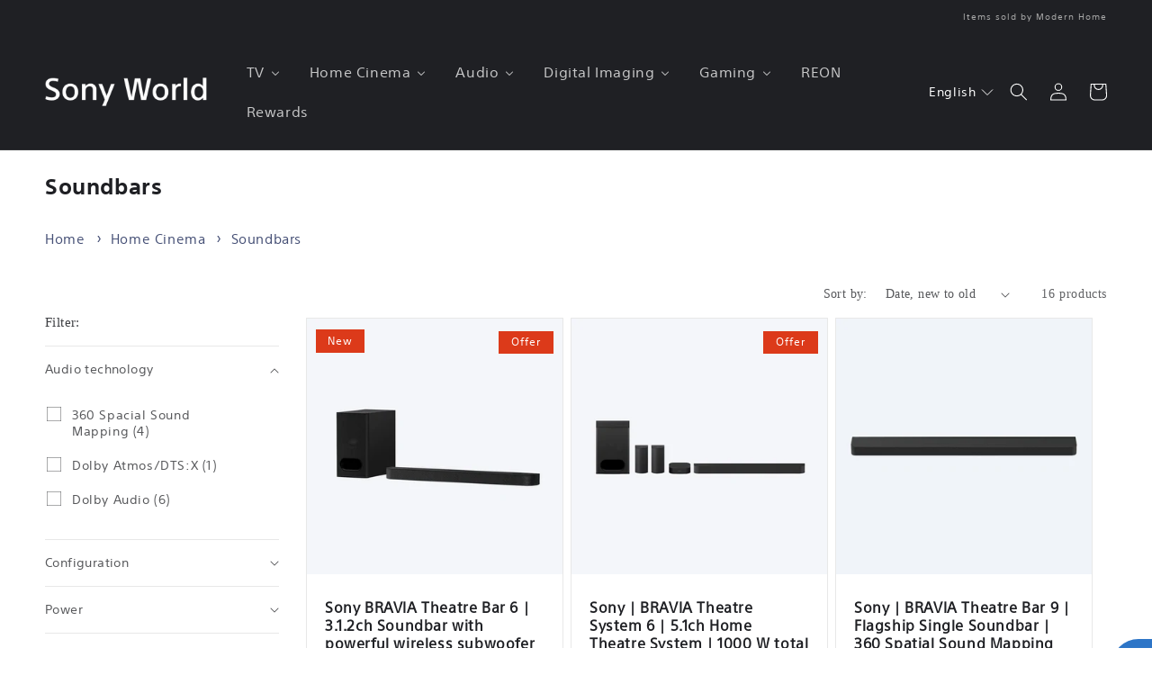

--- FILE ---
content_type: text/html; charset=utf-8
request_url: https://sonyworld.qa/collections/soundbars
body_size: 76930
content:
<!doctype html>
<html class="no-js" lang="en">
  <head>
  <script type="text/javascript"> var utag_data = { website_platform : "regional:ecommerce" }; </script>
<script type="text/javascript" src="https://tags.tiqcdn.com/utag/sony-marketing/gna/prod/utag.sync.js" defer></script>
<script type='text/javascript'>
//Data Layer 
if (typeof window.buildSonyDataLayer === 'undefined') {
      window.buildSonyDataLayer = function(){ 
            var sony = {}; 
            sony.digitalData = {};
            sony.digitalData.version = '1.0';

            sony.digitalData.page = {};
            sony.digitalData.page.name = 'collection:soundbars';
            sony.digitalData.page.country = 'QA';
            sony.digitalData.page.language = 'en';
            sony.digitalData.page.template = 'collection';
            sony.digitalData.page.section = 'sso';
            sony.digitalData.page.currency = 'QAR';

            return sony;
      };
}
</script>
   <!-- Global site tag (gtag.js) - Google Ads: 753056536 -->
  <script async src="https://www.googletagmanager.com/gtag/js?id=AW-753056536"></script>
<script>
  window.dataLayer = window.dataLayer || [];
  function gtag(){dataLayer.push(arguments);}
  gtag('js', new Date());

  gtag('config', 'AW-753056536');
</script>
    <!-- Google Tag Manager -->
        <script>(function(w,d,s,l,i){w[l]=w[l]||[];w[l].push({'gtm.start':
        new Date().getTime(),event:'gtm.js'});var f=d.getElementsByTagName(s)[0],
        j=d.createElement(s),dl=l!='dataLayer'?'&l='+l:'';j.async=true;j.src=
        'https://www.googletagmanager.com/gtm.js?id='+i+dl;f.parentNode.insertBefore(j,f);
        })(window,document,'script','dataLayer','GTM-PT42VJQC');</script>
    <!-- End Google Tag Manager -->
  <!-- Facebook Pixel Code -->
<script>
		  !function(f,b,e,v,n,t,s)
		  {if(f.fbq)return;n=f.fbq=function(){n.callMethod?
		  n.callMethod.apply(n,arguments):n.queue.push(arguments)};
		  if(!f._fbq)f._fbq=n;n.push=n;n.loaded=!0;n.version='2.0';
		  n.queue=[];t=b.createElement(e);t.async=!0;
		  t.src=v;s=b.getElementsByTagName(e)[0];
		  s.parentNode.insertBefore(t,s)}(window, document,'script',
		  'https://connect.facebook.net/en_US/fbevents.js');
		  fbq('init', '1658454890909284');
		  fbq('track', 'PageView');
		</script><noscript><img height="1" width="1" style="display:none"
		  src="https://www.facebook.com/tr?id=1658454890909284&ev=PageView&noscript=1"/></noscript>     
<!-- End of Facebook Pixel Code -->
    <meta charset="utf-8">
    <meta http-equiv="X-UA-Compatible" content="IE=edge">
    <meta name="viewport" content="width=device-width,initial-scale=1">
    <meta name="theme-color" content="">
    <link rel="canonical" href="https://sonyworld.qa/collections/soundbars">
    <link rel="preconnect" href="https://cdn.shopify.com" crossorigin>
    <script src="https://ajax.googleapis.com/ajax/libs/jquery/3.6.0/jquery.min.js"></script><link rel="icon" type="image/png" href="//sonyworld.qa/cdn/shop/files/SW-Favicon_1.png?crop=center&height=32&v=1670495589&width=32"><link rel="preconnect" href="https://fonts.shopifycdn.com" crossorigin><title>
      Soundbars
 &ndash; Sony World - Qatar</title>

    

    

<meta property="og:site_name" content="Sony World - Qatar">
<meta property="og:url" content="https://sonyworld.qa/collections/soundbars">
<meta property="og:title" content="Soundbars">
<meta property="og:type" content="website">
<meta property="og:description" content="Welcome to the Sony online store. Buy and shop online the full range of Sony products, Television, Soundbar, Home Theatre System, Headphones, Wireless Speakers, Cameras &amp; Lens in Qatar. Free Delivery"><meta property="og:image" content="http://sonyworld.qa/cdn/shop/files/sony-world-og.jpg?v=1671598015">
  <meta property="og:image:secure_url" content="https://sonyworld.qa/cdn/shop/files/sony-world-og.jpg?v=1671598015">
  <meta property="og:image:width" content="1200">
  <meta property="og:image:height" content="628"><meta name="twitter:site" content="@sonymea"><meta name="twitter:card" content="summary_large_image">
<meta name="twitter:title" content="Soundbars">
<meta name="twitter:description" content="Welcome to the Sony online store. Buy and shop online the full range of Sony products, Television, Soundbar, Home Theatre System, Headphones, Wireless Speakers, Cameras &amp; Lens in Qatar. Free Delivery">


    <script src="//sonyworld.qa/cdn/shop/t/10/assets/global.js?v=121243985999227005731723006988" defer="defer"></script>
        <!-- miniOrange Script Tag starts -->
        <script id="captcha-bootstrap" th:inline="none">!function(){'use strict';const t='contact',e='account',n='new_comment',o=[[t,t],['blogs',n],['comments',n],[t,'customer']],c=[[e,'customer_login'],[e,'guest_login'],[e,'recover_customer_password'],[e,'create_customer']],r=t=>t.map((([t,e])=>`form[action*='/${t}']:not([data-nocaptcha='true']) input[name='form_type'][value='${e}']`)).join(',');function s(t,e,n=!1){try{const o=window.sessionStorage;for(const[n,c]of Object.entries(JSON.parse(o.getItem(e))))t.elements[n]&&(t.elements[n].value=c);n&&o.removeItem(e)}catch{}}const a='form_key',i=['recaptcha-v3-token','g-recaptcha-response','h-captcha-response','password'],u=()=>{try{return window.sessionStorage}catch{return}},m=t=>t.elements[a],f='form_type',d='cptcha';function p(t){t.dataset[d]=!0}const l=window,h=l.document,_='Shopify',y='ce_forms',E='captcha';let v=!1;((t,e)=>{const n=(g='f06e6c50-85a8-45c8-87d0-21a2b65856fe','https://cdn.shopify.com/shopifycloud/storefront-forms-hcaptcha/ce_storefront_forms_captcha_hcaptcha.v1.4.0.iife.js',T={infoText:'Protected by hCaptcha',privacyText:'Privacy',termsText:'Terms'},(t,e,n)=>{const o=l[_][y],c=o.bindForm;if(c)return c(t,g,e,T).then(n);o.q.push([[t,g,e,T],n]),v||(h.body.append(Object.assign(h.createElement('script'),{id:'captcha-provider',async:!0,src:'https://cdn.shopify.com/shopifycloud/storefront-forms-hcaptcha/ce_storefront_forms_captcha_hcaptcha.v1.4.0.iife.js'})),v=!0)});var g,T;l[_]=l[_]||{},l[_][y]=l[_][y]||{},l[_][y].q=[],l[_][E]=l[_][E]||{},l[_][E].protect=function(t,e){n(t,void 0,e),p(t)},Object.freeze(l[_][E]),function(t,e,n,l,h,_){const[y,E,v,g]=function(t,e,n){const s=e?o:[],a=t?c:[],i=[...s,...a],u=[...o],m=r(i),f=r(s),d=n&&r(i.filter((([t,e])=>n.includes(e)))),p=r(u),l=t=>()=>t?[...document.querySelectorAll(t)].map((t=>t.form)):[];return[l(m),l(f),l(d),l(p)]}(l,h,_),T=t=>{const e=t.target;return e instanceof HTMLFormElement?e:e&&e.form},S=t=>y().includes(t);t.addEventListener('submit',(t=>{const e=T(t);if(!e)return;const n=S(e)&&!e.dataset.hcaptchaBound&&!e.dataset.recaptchaBound,o=m(e),c=g().includes(e)&&(!o||!o.value);(n||c)&&t.preventDefault(),c&&!n&&(function(t){try{if(!u())return;!function(t){const e=u();if(!e)return;const n=m(t);if(!n)return;const o=n.value;o&&e.removeItem(o)}(t);const e=Array.from(Array(32),(()=>Math.random().toString(36)[2])).join('');!function(t,e){m(t)||t.append(Object.assign(document.createElement('input'),{type:'hidden',name:a})),t.elements[a].value=e}(t,e),function(t,e){const n=u();if(!n)return;const o=[...t.querySelectorAll('input[type="password"]')].map((({name:t})=>t)),c=[...i,...o],r={};for(const[s,a]of new FormData(t).entries())c.includes(s)||(r[s]=a);n.setItem(e,JSON.stringify(r))}(t,e)}catch(e){console.error('failed to persist form',e)}}(e),e.submit())}));const w=(t,e)=>{t&&!t.dataset[d]&&(n(t,e.some((e=>e===t))),p(t))};for(const o of['focusin','change'])t.addEventListener(o,(t=>{const e=T(t);S(e)&&w(e,E())}));const A=e.get('form_key'),b=e.get(f),I=A&&b;t.addEventListener('DOMContentLoaded',(()=>{const t=E();if(I)for(const e of t)e.elements[f].value===b&&s(e,A);[...new Set([...v(),...y().filter((t=>'true'===t.dataset.shopifyCaptcha))])].forEach((e=>w(e,t)))}))}(h,new URLSearchParams(l.location.search),n,!0,!0,['guest_login'])})()}();</script>
    <!-- miniOrange Script Tag ends -->
    <script>window.performance && window.performance.mark && window.performance.mark('shopify.content_for_header.start');</script><meta name="google-site-verification" content="07JzjicEbqhfY9v5PTbtQbDmucwohjyxNAkoak-27kc">
<meta id="shopify-digital-wallet" name="shopify-digital-wallet" content="/69148377374/digital_wallets/dialog">
<link rel="alternate" type="application/atom+xml" title="Feed" href="/collections/soundbars.atom" />
<link rel="alternate" hreflang="x-default" href="https://sonyworld.qa/collections/soundbars">
<link rel="alternate" hreflang="en-QA" href="https://sonyworld.qa/collections/soundbars">
<link rel="alternate" hreflang="ar-QA" href="https://sonyworld.qa/ar/collections/soundbars">
<link rel="alternate" type="application/json+oembed" href="https://sonyworld.qa/collections/soundbars.oembed">
<script async="async" src="/checkouts/internal/preloads.js?locale=en-QA"></script>
<script id="shopify-features" type="application/json">{"accessToken":"ba7d279780a4fcd4c9fb05370002e601","betas":["rich-media-storefront-analytics"],"domain":"sonyworld.qa","predictiveSearch":true,"shopId":69148377374,"locale":"en"}</script>
<script>var Shopify = Shopify || {};
Shopify.shop = "sony-mea-qatar.myshopify.com";
Shopify.locale = "en";
Shopify.currency = {"active":"QAR","rate":"1.0"};
Shopify.country = "QA";
Shopify.theme = {"name":"07-08-2024 | mO | Sony World - QA - Current","id":169789456670,"schema_name":"Dawn","schema_version":"7.0.1","theme_store_id":null,"role":"main"};
Shopify.theme.handle = "null";
Shopify.theme.style = {"id":null,"handle":null};
Shopify.cdnHost = "sonyworld.qa/cdn";
Shopify.routes = Shopify.routes || {};
Shopify.routes.root = "/";</script>
<script type="module">!function(o){(o.Shopify=o.Shopify||{}).modules=!0}(window);</script>
<script>!function(o){function n(){var o=[];function n(){o.push(Array.prototype.slice.apply(arguments))}return n.q=o,n}var t=o.Shopify=o.Shopify||{};t.loadFeatures=n(),t.autoloadFeatures=n()}(window);</script>
<script id="shop-js-analytics" type="application/json">{"pageType":"collection"}</script>
<script defer="defer" async type="module" src="//sonyworld.qa/cdn/shopifycloud/shop-js/modules/v2/client.init-shop-cart-sync_IZsNAliE.en.esm.js"></script>
<script defer="defer" async type="module" src="//sonyworld.qa/cdn/shopifycloud/shop-js/modules/v2/chunk.common_0OUaOowp.esm.js"></script>
<script type="module">
  await import("//sonyworld.qa/cdn/shopifycloud/shop-js/modules/v2/client.init-shop-cart-sync_IZsNAliE.en.esm.js");
await import("//sonyworld.qa/cdn/shopifycloud/shop-js/modules/v2/chunk.common_0OUaOowp.esm.js");

  window.Shopify.SignInWithShop?.initShopCartSync?.({"fedCMEnabled":true,"windoidEnabled":true});

</script>
<script>(function() {
  var isLoaded = false;
  function asyncLoad() {
    if (isLoaded) return;
    isLoaded = true;
    var urls = ["https:\/\/s3-us-west-2.amazonaws.com\/da-restock\/da-restock.js?shop=sony-mea-qatar.myshopify.com","https:\/\/rio.pwztag.com\/rio.js?shop=sony-mea-qatar.myshopify.com","https:\/\/rio.pwztag.com\/rio.js?shop=sony-mea-qatar.myshopify.com","https:\/\/public.zoorix.com\/sdk.min.js?shop=sony-mea-qatar.myshopify.com","https:\/\/store.xecurify.com\/moas\/rest\/shopify\/check?shop=sony-mea-qatar.myshopify.com","https:\/\/ajax.googleapis.com\/ajax\/libs\/jquery\/3.5.1\/jquery.min.js?shop=sony-mea-qatar.myshopify.com"];
    for (var i = 0; i < urls.length; i++) {
      var s = document.createElement('script');
      s.type = 'text/javascript';
      s.async = true;
      s.src = urls[i];
      var x = document.getElementsByTagName('script')[0];
      x.parentNode.insertBefore(s, x);
    }
  };
  if(window.attachEvent) {
    window.attachEvent('onload', asyncLoad);
  } else {
    window.addEventListener('load', asyncLoad, false);
  }
})();</script>
<script id="__st">var __st={"a":69148377374,"offset":10800,"reqid":"78ddc52d-ea53-43b0-bc9d-e5f98caff15b-1768474081","pageurl":"sonyworld.qa\/collections\/soundbars","u":"1a4b8db39c9e","p":"collection","rtyp":"collection","rid":429786661150};</script>
<script>window.ShopifyPaypalV4VisibilityTracking = true;</script>
<script id="captcha-bootstrap">!function(){'use strict';const t='contact',e='account',n='new_comment',o=[[t,t],['blogs',n],['comments',n],[t,'customer']],c=[[e,'customer_login'],[e,'guest_login'],[e,'recover_customer_password'],[e,'create_customer']],r=t=>t.map((([t,e])=>`form[action*='/${t}']:not([data-nocaptcha='true']) input[name='form_type'][value='${e}']`)).join(','),a=t=>()=>t?[...document.querySelectorAll(t)].map((t=>t.form)):[];function s(){const t=[...o],e=r(t);return a(e)}const i='password',u='form_key',d=['recaptcha-v3-token','g-recaptcha-response','h-captcha-response',i],f=()=>{try{return window.sessionStorage}catch{return}},m='__shopify_v',_=t=>t.elements[u];function p(t,e,n=!1){try{const o=window.sessionStorage,c=JSON.parse(o.getItem(e)),{data:r}=function(t){const{data:e,action:n}=t;return t[m]||n?{data:e,action:n}:{data:t,action:n}}(c);for(const[e,n]of Object.entries(r))t.elements[e]&&(t.elements[e].value=n);n&&o.removeItem(e)}catch(o){console.error('form repopulation failed',{error:o})}}const l='form_type',E='cptcha';function T(t){t.dataset[E]=!0}const w=window,h=w.document,L='Shopify',v='ce_forms',y='captcha';let A=!1;((t,e)=>{const n=(g='f06e6c50-85a8-45c8-87d0-21a2b65856fe',I='https://cdn.shopify.com/shopifycloud/storefront-forms-hcaptcha/ce_storefront_forms_captcha_hcaptcha.v1.5.2.iife.js',D={infoText:'Protected by hCaptcha',privacyText:'Privacy',termsText:'Terms'},(t,e,n)=>{const o=w[L][v],c=o.bindForm;if(c)return c(t,g,e,D).then(n);var r;o.q.push([[t,g,e,D],n]),r=I,A||(h.body.append(Object.assign(h.createElement('script'),{id:'captcha-provider',async:!0,src:r})),A=!0)});var g,I,D;w[L]=w[L]||{},w[L][v]=w[L][v]||{},w[L][v].q=[],w[L][y]=w[L][y]||{},w[L][y].protect=function(t,e){n(t,void 0,e),T(t)},Object.freeze(w[L][y]),function(t,e,n,w,h,L){const[v,y,A,g]=function(t,e,n){const i=e?o:[],u=t?c:[],d=[...i,...u],f=r(d),m=r(i),_=r(d.filter((([t,e])=>n.includes(e))));return[a(f),a(m),a(_),s()]}(w,h,L),I=t=>{const e=t.target;return e instanceof HTMLFormElement?e:e&&e.form},D=t=>v().includes(t);t.addEventListener('submit',(t=>{const e=I(t);if(!e)return;const n=D(e)&&!e.dataset.hcaptchaBound&&!e.dataset.recaptchaBound,o=_(e),c=g().includes(e)&&(!o||!o.value);(n||c)&&t.preventDefault(),c&&!n&&(function(t){try{if(!f())return;!function(t){const e=f();if(!e)return;const n=_(t);if(!n)return;const o=n.value;o&&e.removeItem(o)}(t);const e=Array.from(Array(32),(()=>Math.random().toString(36)[2])).join('');!function(t,e){_(t)||t.append(Object.assign(document.createElement('input'),{type:'hidden',name:u})),t.elements[u].value=e}(t,e),function(t,e){const n=f();if(!n)return;const o=[...t.querySelectorAll(`input[type='${i}']`)].map((({name:t})=>t)),c=[...d,...o],r={};for(const[a,s]of new FormData(t).entries())c.includes(a)||(r[a]=s);n.setItem(e,JSON.stringify({[m]:1,action:t.action,data:r}))}(t,e)}catch(e){console.error('failed to persist form',e)}}(e),e.submit())}));const S=(t,e)=>{t&&!t.dataset[E]&&(n(t,e.some((e=>e===t))),T(t))};for(const o of['focusin','change'])t.addEventListener(o,(t=>{const e=I(t);D(e)&&S(e,y())}));const B=e.get('form_key'),M=e.get(l),P=B&&M;t.addEventListener('DOMContentLoaded',(()=>{const t=y();if(P)for(const e of t)e.elements[l].value===M&&p(e,B);[...new Set([...A(),...v().filter((t=>'true'===t.dataset.shopifyCaptcha))])].forEach((e=>S(e,t)))}))}(h,new URLSearchParams(w.location.search),n,t,e,['guest_login'])})(!0,!0)}();</script>
<script integrity="sha256-4kQ18oKyAcykRKYeNunJcIwy7WH5gtpwJnB7kiuLZ1E=" data-source-attribution="shopify.loadfeatures" defer="defer" src="//sonyworld.qa/cdn/shopifycloud/storefront/assets/storefront/load_feature-a0a9edcb.js" crossorigin="anonymous"></script>
<script data-source-attribution="shopify.dynamic_checkout.dynamic.init">var Shopify=Shopify||{};Shopify.PaymentButton=Shopify.PaymentButton||{isStorefrontPortableWallets:!0,init:function(){window.Shopify.PaymentButton.init=function(){};var t=document.createElement("script");t.src="https://sonyworld.qa/cdn/shopifycloud/portable-wallets/latest/portable-wallets.en.js",t.type="module",document.head.appendChild(t)}};
</script>
<script data-source-attribution="shopify.dynamic_checkout.buyer_consent">
  function portableWalletsHideBuyerConsent(e){var t=document.getElementById("shopify-buyer-consent"),n=document.getElementById("shopify-subscription-policy-button");t&&n&&(t.classList.add("hidden"),t.setAttribute("aria-hidden","true"),n.removeEventListener("click",e))}function portableWalletsShowBuyerConsent(e){var t=document.getElementById("shopify-buyer-consent"),n=document.getElementById("shopify-subscription-policy-button");t&&n&&(t.classList.remove("hidden"),t.removeAttribute("aria-hidden"),n.addEventListener("click",e))}window.Shopify?.PaymentButton&&(window.Shopify.PaymentButton.hideBuyerConsent=portableWalletsHideBuyerConsent,window.Shopify.PaymentButton.showBuyerConsent=portableWalletsShowBuyerConsent);
</script>
<script data-source-attribution="shopify.dynamic_checkout.cart.bootstrap">document.addEventListener("DOMContentLoaded",(function(){function t(){return document.querySelector("shopify-accelerated-checkout-cart, shopify-accelerated-checkout")}if(t())Shopify.PaymentButton.init();else{new MutationObserver((function(e,n){t()&&(Shopify.PaymentButton.init(),n.disconnect())})).observe(document.body,{childList:!0,subtree:!0})}}));
</script>
<link id="shopify-accelerated-checkout-styles" rel="stylesheet" media="screen" href="https://sonyworld.qa/cdn/shopifycloud/portable-wallets/latest/accelerated-checkout-backwards-compat.css" crossorigin="anonymous">
<style id="shopify-accelerated-checkout-cart">
        #shopify-buyer-consent {
  margin-top: 1em;
  display: inline-block;
  width: 100%;
}

#shopify-buyer-consent.hidden {
  display: none;
}

#shopify-subscription-policy-button {
  background: none;
  border: none;
  padding: 0;
  text-decoration: underline;
  font-size: inherit;
  cursor: pointer;
}

#shopify-subscription-policy-button::before {
  box-shadow: none;
}

      </style>
<script id="sections-script" data-sections="header,footer" defer="defer" src="//sonyworld.qa/cdn/shop/t/10/compiled_assets/scripts.js?1751"></script>
<script>window.performance && window.performance.mark && window.performance.mark('shopify.content_for_header.end');</script>


    <style data-shopify>
      @font-face {
  font-family: "Open Sans";
  font-weight: 400;
  font-style: normal;
  font-display: swap;
  src: url("//sonyworld.qa/cdn/fonts/open_sans/opensans_n4.c32e4d4eca5273f6d4ee95ddf54b5bbb75fc9b61.woff2") format("woff2"),
       url("//sonyworld.qa/cdn/fonts/open_sans/opensans_n4.5f3406f8d94162b37bfa232b486ac93ee892406d.woff") format("woff");
}

      @font-face {
  font-family: "Open Sans";
  font-weight: 700;
  font-style: normal;
  font-display: swap;
  src: url("//sonyworld.qa/cdn/fonts/open_sans/opensans_n7.a9393be1574ea8606c68f4441806b2711d0d13e4.woff2") format("woff2"),
       url("//sonyworld.qa/cdn/fonts/open_sans/opensans_n7.7b8af34a6ebf52beb1a4c1d8c73ad6910ec2e553.woff") format("woff");
}

      @font-face {
  font-family: "Open Sans";
  font-weight: 400;
  font-style: italic;
  font-display: swap;
  src: url("//sonyworld.qa/cdn/fonts/open_sans/opensans_i4.6f1d45f7a46916cc95c694aab32ecbf7509cbf33.woff2") format("woff2"),
       url("//sonyworld.qa/cdn/fonts/open_sans/opensans_i4.4efaa52d5a57aa9a57c1556cc2b7465d18839daa.woff") format("woff");
}

      @font-face {
  font-family: "Open Sans";
  font-weight: 700;
  font-style: italic;
  font-display: swap;
  src: url("//sonyworld.qa/cdn/fonts/open_sans/opensans_i7.916ced2e2ce15f7fcd95d196601a15e7b89ee9a4.woff2") format("woff2"),
       url("//sonyworld.qa/cdn/fonts/open_sans/opensans_i7.99a9cff8c86ea65461de497ade3d515a98f8b32a.woff") format("woff");
}

      @font-face {
  font-family: "Open Sans";
  font-weight: 600;
  font-style: normal;
  font-display: swap;
  src: url("//sonyworld.qa/cdn/fonts/open_sans/opensans_n6.15aeff3c913c3fe570c19cdfeed14ce10d09fb08.woff2") format("woff2"),
       url("//sonyworld.qa/cdn/fonts/open_sans/opensans_n6.14bef14c75f8837a87f70ce22013cb146ee3e9f3.woff") format("woff");
}


      :root {
        --font-body-family: 'SST';
        --font-body-style: normal;
        --font-body-weight: 400;
        --font-body-weight-bold: 700;

        --font-heading-family: 'SST';
        --font-heading-style: normal;
        --font-heading-weight: 600;

        --font-body-scale: 1.0;
        --font-heading-scale: 1.0;

        --color-base-text: 31, 32, 36;
        --color-shadow: 31, 32, 36;
        --color-base-background-1: 255, 255, 255;
        --color-base-background-2: 241, 245, 249;
        --color-base-solid-button-labels: 255, 255, 255;
        --color-base-outline-button-labels: 31, 32, 36;
        --color-base-accent-1: 18, 18, 18;
        --color-base-accent-2: 220, 58, 26;
        --payment-terms-background-color: #ffffff;

        --gradient-base-background-1: #ffffff;
        --gradient-base-background-2: #f1f5f9;
        --gradient-base-accent-1: #121212;
        --gradient-base-accent-2: #dc3a1a;

        --media-padding: px;
        --media-border-opacity: 0.05;
        --media-border-width: 0px;
        --media-radius: 0px;
        --media-shadow-opacity: 0.0;
        --media-shadow-horizontal-offset: 0px;
        --media-shadow-vertical-offset: 4px;
        --media-shadow-blur-radius: 5px;
        --media-shadow-visible: 0;

        --page-width: 140rem;
        --page-width-margin: 0rem;

        --product-card-image-padding: 0.0rem;
        --product-card-corner-radius: 0.0rem;
        --product-card-text-alignment: left;
        --product-card-border-width: 0.1rem;
        --product-card-border-opacity: 0.1;
        --product-card-shadow-opacity: 0.0;
        --product-card-shadow-visible: 0;
        --product-card-shadow-horizontal-offset: 0.0rem;
        --product-card-shadow-vertical-offset: 0.4rem;
        --product-card-shadow-blur-radius: 0.5rem;

        --collection-card-image-padding: 0.0rem;
        --collection-card-corner-radius: 0.0rem;
        --collection-card-text-alignment: left;
        --collection-card-border-width: 0.1rem;
        --collection-card-border-opacity: 0.1;
        --collection-card-shadow-opacity: 0.0;
        --collection-card-shadow-visible: 0;
        --collection-card-shadow-horizontal-offset: 0.0rem;
        --collection-card-shadow-vertical-offset: 0.4rem;
        --collection-card-shadow-blur-radius: 0.5rem;

        --blog-card-image-padding: 0.0rem;
        --blog-card-corner-radius: 0.0rem;
        --blog-card-text-alignment: left;
        --blog-card-border-width: 0.1rem;
        --blog-card-border-opacity: 0.1;
        --blog-card-shadow-opacity: 0.0;
        --blog-card-shadow-visible: 0;
        --blog-card-shadow-horizontal-offset: 0.0rem;
        --blog-card-shadow-vertical-offset: 0.4rem;
        --blog-card-shadow-blur-radius: 0.5rem;

        --badge-corner-radius: 0.0rem;

        --popup-border-width: 1px;
        --popup-border-opacity: 0.1;
        --popup-corner-radius: 0px;
        --popup-shadow-opacity: 0.0;
        --popup-shadow-horizontal-offset: 0px;
        --popup-shadow-vertical-offset: 4px;
        --popup-shadow-blur-radius: 5px;

        --drawer-border-width: 1px;
        --drawer-border-opacity: 0.1;
        --drawer-shadow-opacity: 0.0;
        --drawer-shadow-horizontal-offset: 0px;
        --drawer-shadow-vertical-offset: 4px;
        --drawer-shadow-blur-radius: 5px;

        --spacing-sections-desktop: 0px;
        --spacing-sections-mobile: 0px;

        --grid-desktop-vertical-spacing: 8px;
        --grid-desktop-horizontal-spacing: 8px;
        --grid-mobile-vertical-spacing: 4px;
        --grid-mobile-horizontal-spacing: 4px;

        --text-boxes-border-opacity: 0.1;
        --text-boxes-border-width: 0px;
        --text-boxes-radius: 0px;
        --text-boxes-shadow-opacity: 0.0;
        --text-boxes-shadow-visible: 0;
        --text-boxes-shadow-horizontal-offset: 0px;
        --text-boxes-shadow-vertical-offset: 4px;
        --text-boxes-shadow-blur-radius: 5px;

        --buttons-radius: 0px;
        --buttons-radius-outset: 0px;
        --buttons-border-width: 1px;
        --buttons-border-opacity: 1.0;
        --buttons-shadow-opacity: 0.0;
        --buttons-shadow-visible: 0;
        --buttons-shadow-horizontal-offset: 0px;
        --buttons-shadow-vertical-offset: 4px;
        --buttons-shadow-blur-radius: 5px;
        --buttons-border-offset: 0px;

        --inputs-radius: 0px;
        --inputs-border-width: 1px;
        --inputs-border-opacity: 0.55;
        --inputs-shadow-opacity: 0.0;
        --inputs-shadow-horizontal-offset: 0px;
        --inputs-margin-offset: 0px;
        --inputs-shadow-vertical-offset: 4px;
        --inputs-shadow-blur-radius: 5px;
        --inputs-radius-outset: 0px;

        --variant-pills-radius: 0px;
        --variant-pills-border-width: 0px;
        --variant-pills-border-opacity: 0.55;
        --variant-pills-shadow-opacity: 0.0;
        --variant-pills-shadow-horizontal-offset: 0px;
        --variant-pills-shadow-vertical-offset: 4px;
        --variant-pills-shadow-blur-radius: 5px;
      }

      *,
      *::before,
      *::after {
        box-sizing: inherit;
      }

      html {
        box-sizing: border-box;
        font-size: calc(var(--font-body-scale) * 62.5%);
        height: 100%;
      }

      body {
        display: grid;
        grid-template-rows: auto auto 1fr auto;
        grid-template-columns: 100%;
        min-height: 100%;
        margin: 0;
        font-size: 1.5rem;
        letter-spacing: 0.06rem;
        line-height: calc(1 + 0.8 / var(--font-body-scale));       
        font-family: 'SST'!important;
        font-style: var(--font-body-style);
        font-weight: var(--font-body-weight);
      }

      @media screen and (min-width: 750px) {
        body {
          font-size: 1.6rem;
        }
      }
    </style>
    
    <link href="//sonyworld.qa/cdn/shop/t/10/assets/base.css?v=39840297166432449021738230548" rel="stylesheet" type="text/css" media="all" />
<link rel="preload" as="font" href="//sonyworld.qa/cdn/fonts/open_sans/opensans_n4.c32e4d4eca5273f6d4ee95ddf54b5bbb75fc9b61.woff2" type="font/woff2" crossorigin><link rel="preload" as="font" href="//sonyworld.qa/cdn/fonts/open_sans/opensans_n6.15aeff3c913c3fe570c19cdfeed14ce10d09fb08.woff2" type="font/woff2" crossorigin><link rel="stylesheet" href="//sonyworld.qa/cdn/shop/t/10/assets/component-predictive-search.css?v=83512081251802922551723006988" media="print" onload="this.media='all'"><script>document.documentElement.className = document.documentElement.className.replace('no-js', 'js');
    if (Shopify.designMode) {
      document.documentElement.classList.add('shopify-design-mode');
    }
    </script>

  


  <script>
if (typeof __productWizRioAssets === 'undefined') {
  var __productWizRioAssets = null;
  if (typeof __productWizRioAssets === 'string') {
    __productWizRioAssets = JSON.parse(__productWizRioAssets);
  }
}
if (typeof __productWizRioProductOptionsScpShop === 'undefined') {
  var __productWizRioProductOptionsScpShop = null;
}
if (typeof __productWizRioProductOptionsSettings === 'undefined') {
  var __productWizRioProductOptionsSettings = {"outOfStockI18n":"إنتهى من المخزن","productOptionsCenteredOnMobile":false,"translationAppIntegration":true,"productOptionsArrows":{"fill":"rgba(255, 255, 255, 1)","background":"rgba(0, 0, 0, 0.5)"}};
}
if (__productWizRioProductOptionsScpShop && __productWizRioProductOptionsScpShop.disabled) {
  throw Error('Swatches on collection pages have been disabled');
}

if (typeof __productWizRioOptionsScp === 'undefined') {
  var __productWizRioOptionsScp = {};
  __productWizRioOptionsScp.renderQueue = [];
  __productWizRioOptionsScp.queueRender = (rioOptionsScp) => {
    const parseSafe = (str) => {
      if (typeof str !== 'string' || !str || str === 'null') {
        return null;
      }
      try {
        return JSON.parse(str);
      } catch (err) {
      }
      return null;
    };

    const productOptions = parseSafe(rioOptionsScp.getAttribute('data-rio-product-options-config'));
    if (!productOptions) {
      return;
    }
    if (!productOptions.enabled) {
      return;
    }
    const hasOnlyDefaultVariant = rioOptionsScp.getAttribute('data-rio-product-has-only-default-variant');
    if (hasOnlyDefaultVariant === 'true') {
      return;
    }
    const product = parseSafe(rioOptionsScp.getAttribute('data-rio-product'));
    if (!product) {
      return;
    }
    const optionsWithValues = parseSafe(rioOptionsScp.getAttribute('data-rio-product-options-with-values'));
    if (!optionsWithValues) {
      return;
    }

    product.options = optionsWithValues;

    __productWizRioOptionsScp.renderQueue.push([
      rioOptionsScp,
      {
        product,
        options: productOptions.options,
        settings: { spacing: 1 },
      },
    ]);
  };
  (() => {
    const preRenderAmount = 4;
    const moneyFormat = "{{amount}}";
    const moneyFormatWithCurrency = "QAR {{amount}}";
    let settings = null;
    if (typeof settings === 'string') {
      settings = JSON.parse(settings);
    }
    if (!Array.isArray(settings)) {
      settings = [];
    }

    const allProductsSet = settings.find((x) => x.id === 'all-products');
    const customSets = settings.filter((x) => x.id !== 'all-products');

    const getBestSet = (product) => {
      const customSet = customSets.find((customSetParam) => {
        const products = customSetParam.products || [];
        const productParam = products.find((x) => x === `${product.id}`);
        if (productParam) {
          return true;
        }
        return false;
      });
      if (customSet) {
        return customSet;
      }
      return allProductsSet;
    };

    const getBestSettings = (product) => {
      const set = getBestSet(product);
      const allProductOptions = product.options.map((x) => x.name);
      const scaffold = {
        selectedProductOptions: allProductOptions,
        productOptionSettings: [],
        variantImagePosition: 'center',
      };
      if (!set) {
        return scaffold;
      }
      return {
        ...scaffold,
        selectedProductOptions: set.selectedProductOptions || [],
        productOptionSettings: set.productOptionSettings || [],
        variantImagePosition: set.variantImagePosition || 'center',
      };
    };

    const getSettingsForOption = (bestSettings, optionId) => {
      if (!bestSettings.selectedProductOptions.find((x) => x === optionId)) {
        return {
          visible: false,
        };
      }
      return {
        visible: true,
        settings: {
          swatchMaxSize: 40,
          carousel: false,
          hideOptionTitle: false,
          centerOptionValue: false,
          hideOuterText: false,
          hideTooltips: false,
          hideIfOneOptionValue: false,
          ...(bestSettings.productOptionSettings.find((x) => x.id === optionId) || {}),
        },
      };
    };

    const applySettings = (renderItem) => {
      const [, configParam] = renderItem;
      const { product, options } = configParam;

      const bestSettings = getBestSettings(product);
      for (const option of options) {
        const settingsForOption = getSettingsForOption(bestSettings, option.id);

        const hideIfOneOptionValue = () => {
          if (settingsForOption.settings.hideIfOneOptionValue) {
            if (option.values.length <= 1) {
              return true;
            }
          }
          return false;
        };

        if (!settingsForOption.visible || hideIfOneOptionValue()) {
          option.config.hide = true;
        } else {
          if (option.config.type === 'swatch') {
            if (option.config.size > settingsForOption.settings.swatchMaxSize) {
              option.config.size = settingsForOption.settings.swatchMaxSize;
            }
          }
          if (settingsForOption.settings.carousel) {
            option.config.horizontalCarousel = settingsForOption.settings.carousel;
          }
          if (settingsForOption.settings.hideOptionTitle) {
            if (option.config.title) {
              option.config.title.enabled = false;
            }
          }
          if (settingsForOption.settings.centerOptionValue) {
            option.config.centered = true;
            option.config.horizontalCarousel = false;
          }
          if (settingsForOption.settings.hideOuterText) {
            const disable = (root) => {
              if (root.config.subtitle) {
                root.config.subtitle.enabled = false;
              }
              if (root.config.title) {
                root.config.title.enabled = false;
              }
              if (root.config.alert) {
                root.config.alert.enabled = false;
              }
            };
            if (option.config.type === 'select') {
              if (option.config.select && option.config.select.outerText) {
                disable({ config: option.config.select.outerText });
              }
            } else {
              option.values.forEach((value) => {
                disable(value);
              });
            }
          }
          if (settingsForOption.settings.hideTooltips) {
            const disable = (root) => {
              if (root.config.tooltip) {
                root.config.tooltip.enabled = false;
              }
            };
            if (option.config.type !== 'select') {
              option.values.forEach((value) => {
                disable(value);
              });
            }
          }
          option.config.title.displaySelectedOptionValue = false;
        }
      }

      const hasVisibleOptions = options.find((x) => !x.config.hide) || false;
      return {
        hasVisibleOptions,
        variantImagePosition: bestSettings.variantImagePosition,
      };
    };

    const style = document.createElement('style');
    style.textContent = `
      .rio-options-scp div:empty {
        display: block;
      }
      [class*="PwzrPopover"] div:empty {
        display: block;
      }
    `;
    document.head.appendChild(style);

    function descendantQuerySelector(child, selector) {
      if (!child || typeof selector !== 'string') {
        return null;
      }
      let node = child.parentNode;
      while (node) {
        if (typeof node.matches === 'function' && node.matches(selector)) {
          return node;
        }
        node = node.parentNode;
      }
      return null;
    }

    const hookCard = (renderItem) => {
      const [rioOptionsScp, configParam] = renderItem;
      const { product } = configParam;

      if (rioOptionsScp.matches('.rio-options-loaded')) {
        return null;
      }

      const {
        hasVisibleOptions,
        variantImagePosition,
      } = applySettings(renderItem);

      if (!hasVisibleOptions) {
        return null;
      }

      if (__productWizRioProductOptionsSettings && !!__productWizRioProductOptionsSettings.translationAppIntegration) {
        try {
          const { options } = configParam;
          options.forEach((option, index) => {
            const optionProduct = product.options[index];
            option.name = optionProduct.name;
            option.id = optionProduct.name;
            option.values.forEach((value, index2) => {
              const valueProduct = optionProduct.values[index2];
              value.id = valueProduct;
              value.name = valueProduct;
              if (
                value.config.backgroundImage
                      && typeof value.config.backgroundImage.id === 'string'
                      && value.config.backgroundImage.id.startsWith('variant-image://')
              ) {
                const image = value.config.backgroundImage;
                const src = image.id.replace('variant-image://', '');
                const srcJ = JSON.parse(src);
                srcJ.id = option.id;
                srcJ.value = value.id;
                image.id = `variant-image://${JSON.stringify(srcJ)}`;
              }
            });
          });
        } catch (err) {
          console.log('Failed to re-index for app translation integration:');
          console.log(err);
        }
      }

      const resizeObserver = new ResizeObserver((entries) => {
        for (const entry of entries) {
          rioOptionsScp.style.maxWidth = `${entry.contentRect.width}px`;
        }
      });
      resizeObserver.observe(descendantQuerySelector(rioOptionsScp, '.card__content'));

      const cardRoot = descendantQuerySelector(rioOptionsScp, '.card-wrapper');
      const cardImgContainer = cardRoot.querySelector('.card__inner');

      const cardImgLink = document.createElement('a');
      const cardLinksParam = cardRoot.querySelectorAll('.card__heading a');
      if (cardLinksParam.length > 0) {
        cardImgLink.href = cardLinksParam[0].href;
      } else {
        console.log('Could not find card link');
      }
      cardImgContainer.parentElement.replaceChild(cardImgLink, cardImgContainer);
      cardImgLink.appendChild(cardImgContainer);

      function setImage(featuredMedia) {
        if (!featuredMedia) {
          return;
        }
        const cardImgs = cardRoot.querySelectorAll('.card__media img');
        for (const cardImg of cardImgs) {
          const { preview_image: img, alt } = featuredMedia;
          const src = __productWizRioOptionsScp.getSizedImageUrl(img.src, `${Math.ceil(cardImg.clientWidth * (window.devicePixelRatio || 1))}x`);
          cardImg.removeAttribute('srcset');
          cardImg.removeAttribute('sizes');
          cardImg.src = src;
          cardImg.width = img.width;
          cardImg.height = img.height;
          cardImg.style.objectFit = 'cover';
          cardImg.style.objectPosition = variantImagePosition;
          cardImg.alt = alt;
        }
      }

      function setTitle(variant) {
        // const cardPrices = cardRoot.querySelectorAll('.price');
        // for (const cardPrice of cardPrices) {
        //   cardPrice.innerHTML = __productWizRioOptionsScp.formatMoney(
        //     variant.price,
        //     moneyFormat,
        //   );
        // }
      }

      function setUrl(variant) {
        const cardLinks = [...cardRoot.querySelectorAll('.card__heading a'), cardImgLink];
        for (const cardLink of cardLinks) {
          const newUrl = new URL(cardLink.href);
          newUrl.searchParams.set('variant', variant.id);
          cardLink.href = newUrl.href;
        }
      }

      const onChange = (_selection, variant) => {
        const variantFull = product.variants.find((x) => x.id === variant.id);
        setImage(variantFull.featured_media);
        setTitle(variantFull);
        setUrl(variantFull);
      };

      const onRendered = () => {
        rioOptionsScp.classList.add('rio-options-loaded');
        const id = `rio-${product.id}`;
        cardRoot.classList.add(id);
        const styleCard = document.createElement('style');
        styleCard.textContent = `
          .${id} .card__heading a:after {
              content: none !important;
          }
        `;
        document.head.appendChild(styleCard);
      };

      const config = {
        ...configParam,
        onChange,
      };

      return [rioOptionsScp, config, onRendered];
    };

    function deferRender(sync, renderItem) {
      if (typeof window.requestIdleCallback === 'function') {
        if (sync) {
          __productWizRioOptionsScp.render(renderItem);
        } else {
          window.requestIdleCallback(() => {
            __productWizRioOptionsScp.render(renderItem);
          });
        }
      } else {
        if (document.readyState !== 'complete') {
          window.addEventListener('load', () => {
            window.setTimeout(() => {
              __productWizRioOptionsScp.render(renderItem);
            }, 1);
          });
        } else {
          window.setTimeout(() => {
            __productWizRioOptionsScp.render(renderItem);
          }, 1);
        }
      }
    }

    const render = (sync, amount) => {
      const renderItems = __productWizRioOptionsScp.renderQueue.slice(0, amount);
      for (const renderItemParam of renderItems) {
        const renderItem = hookCard(renderItemParam);
        if (!renderItem) {
          continue;
        }
        deferRender(sync, renderItem);
      }
      __productWizRioOptionsScp.renderQueue = __productWizRioOptionsScp.renderQueue.filter((x) => !renderItems.includes(x));
      return renderItems;
    };

    __productWizRioOptionsScp.onLoad = () => {
      let preRenderedItems = 0;
      const doRender = async (preRender) => {
        if (preRender) {
          const preRendered = render(true, preRenderAmount);
          preRenderedItems = preRendered.length;
        } else {
          if (preRenderedItems < preRenderAmount) {
            render(true, preRenderAmount - preRenderedItems);
          }
          render(false);
        }
      };
      if (document.readyState === 'loading') {
        document.addEventListener('DOMContentLoaded', () => doRender(false));
      } else {
        doRender(false);
      }
      doRender(true);
    };

    document.addEventListener('DOMContentLoaded', () => {
      function queryScps(addedNode) {
        if (typeof addedNode.matches === 'function' && addedNode.matches('.rio-options-scp')) {
          return [addedNode];
        }
        if (typeof addedNode.querySelectorAll === 'function') {
          return addedNode.querySelectorAll('.rio-options-scp');
        }
        return [];
      }
      const observer = new MutationObserver((mutations) => {
        mutations.forEach((mutation) => {
          Array.from(mutation.addedNodes).forEach((addedNode) => {
            const scps = queryScps(addedNode);
            for (const scp of scps) {
              __productWizRioOptionsScp.queueRender(scp);
            }
            if (scps.length > 0) {
              render(false);
            }
          });
        });
      });
      observer.observe(document, { childList: true, subtree: true });
    });
  })();
}
</script>

<link rel="stylesheet" href="//sonyworld.qa/cdn/shop/t/10/assets/productwiz-rio.min.css?v=66988276261347786001723006988">
<script async src="//sonyworld.qa/cdn/shop/t/10/assets/productwiz-rio.min.js?v=142959750947454524681723006988"></script>

  
<!-- Start of Judge.me Core -->
<link rel="dns-prefetch" href="https://cdn.judge.me/">
<script data-cfasync='false' class='jdgm-settings-script'>window.jdgmSettings={"pagination":5,"disable_web_reviews":false,"badge_no_review_text":"No reviews","badge_n_reviews_text":"{{ n }} review/reviews","badge_star_color":"#dc3a1a","hide_badge_preview_if_no_reviews":true,"badge_hide_text":false,"enforce_center_preview_badge":false,"widget_title":"Customer Reviews","widget_open_form_text":"Write a review","widget_close_form_text":"Cancel review","widget_refresh_page_text":"Refresh page","widget_summary_text":"Based on {{ number_of_reviews }} review/reviews","widget_no_review_text":"Be the first to write a review","widget_name_field_text":"Display name","widget_verified_name_field_text":"Verified Name (public)","widget_name_placeholder_text":"Display name","widget_required_field_error_text":"This field is required.","widget_email_field_text":"Email address","widget_verified_email_field_text":"Verified Email (private, can not be edited)","widget_email_placeholder_text":"Your email address","widget_email_field_error_text":"Please enter a valid email address.","widget_rating_field_text":"Rating","widget_review_title_field_text":"Review Title","widget_review_title_placeholder_text":"Give your review a title","widget_review_body_field_text":"Review content","widget_review_body_placeholder_text":"Start writing here...","widget_pictures_field_text":"Picture/Video (optional)","widget_submit_review_text":"Submit Review","widget_submit_verified_review_text":"Submit Verified Review","widget_submit_success_msg_with_auto_publish":"Thank you! Please refresh the page in a few moments to see your review. You can remove or edit your review by logging into \u003ca href='https://judge.me/login' target='_blank' rel='nofollow noopener'\u003eJudge.me\u003c/a\u003e","widget_submit_success_msg_no_auto_publish":"Thank you! Your review will be published as soon as it is approved by the shop admin. You can remove or edit your review by logging into \u003ca href='https://judge.me/login' target='_blank' rel='nofollow noopener'\u003eJudge.me\u003c/a\u003e","widget_show_default_reviews_out_of_total_text":"Showing {{ n_reviews_shown }} out of {{ n_reviews }} reviews.","widget_show_all_link_text":"Show all","widget_show_less_link_text":"Show less","widget_author_said_text":"{{ reviewer_name }} said:","widget_days_text":"{{ n }} days ago","widget_weeks_text":"{{ n }} week/weeks ago","widget_months_text":"{{ n }} month/months ago","widget_years_text":"{{ n }} year/years ago","widget_yesterday_text":"Yesterday","widget_today_text":"Today","widget_replied_text":"\u003e\u003e {{ shop_name }} replied:","widget_read_more_text":"Read more","widget_reviewer_name_as_initial":"","widget_rating_filter_color":"#DC3A1A","widget_rating_filter_see_all_text":"See all reviews","widget_sorting_most_recent_text":"Most Recent","widget_sorting_highest_rating_text":"Highest Rating","widget_sorting_lowest_rating_text":"Lowest Rating","widget_sorting_with_pictures_text":"Only Pictures","widget_sorting_most_helpful_text":"Most Helpful","widget_open_question_form_text":"Ask a question","widget_reviews_subtab_text":"Reviews","widget_questions_subtab_text":"Questions","widget_question_label_text":"Question","widget_answer_label_text":"Answer","widget_question_placeholder_text":"Write your question here","widget_submit_question_text":"Submit Question","widget_question_submit_success_text":"Thank you for your question! We will notify you once it gets answered.","widget_star_color":"#dc3a1a","verified_badge_text":"Verified","verified_badge_bg_color":"","verified_badge_text_color":"","verified_badge_placement":"left-of-reviewer-name","widget_review_max_height":"","widget_hide_border":false,"widget_social_share":false,"widget_thumb":false,"widget_review_location_show":false,"widget_location_format":"country_iso_code","all_reviews_include_out_of_store_products":true,"all_reviews_out_of_store_text":"(out of store)","all_reviews_pagination":100,"all_reviews_product_name_prefix_text":"about","enable_review_pictures":true,"enable_question_anwser":false,"widget_theme":"","review_date_format":"mm/dd/yyyy","default_sort_method":"most-recent","widget_product_reviews_subtab_text":"Product Reviews","widget_shop_reviews_subtab_text":"Shop Reviews","widget_other_products_reviews_text":"Reviews for other products","widget_store_reviews_subtab_text":"Store reviews","widget_no_store_reviews_text":"This store hasn't received any reviews yet","widget_web_restriction_product_reviews_text":"This product hasn't received any reviews yet","widget_no_items_text":"No items found","widget_show_more_text":"Show more","widget_write_a_store_review_text":"Write a Store Review","widget_other_languages_heading":"Reviews in Other Languages","widget_translate_review_text":"Translate review to {{ language }}","widget_translating_review_text":"Translating...","widget_show_original_translation_text":"Show original ({{ language }})","widget_translate_review_failed_text":"Review couldn't be translated.","widget_translate_review_retry_text":"Retry","widget_translate_review_try_again_later_text":"Try again later","show_product_url_for_grouped_product":false,"widget_sorting_pictures_first_text":"Pictures First","show_pictures_on_all_rev_page_mobile":false,"show_pictures_on_all_rev_page_desktop":false,"floating_tab_hide_mobile_install_preference":false,"floating_tab_button_name":"★ Reviews","floating_tab_title":"Let customers speak for us","floating_tab_button_color":"","floating_tab_button_background_color":"","floating_tab_url":"","floating_tab_url_enabled":false,"floating_tab_tab_style":"text","all_reviews_text_badge_text":"Customers rate us {{ shop.metafields.judgeme.all_reviews_rating | round: 1 }}/5 based on {{ shop.metafields.judgeme.all_reviews_count }} reviews.","all_reviews_text_badge_text_branded_style":"{{ shop.metafields.judgeme.all_reviews_rating | round: 1 }} out of 5 stars based on {{ shop.metafields.judgeme.all_reviews_count }} reviews","is_all_reviews_text_badge_a_link":false,"show_stars_for_all_reviews_text_badge":false,"all_reviews_text_badge_url":"","all_reviews_text_style":"text","all_reviews_text_color_style":"judgeme_brand_color","all_reviews_text_color":"#108474","all_reviews_text_show_jm_brand":true,"featured_carousel_show_header":true,"featured_carousel_title":"Let customers speak for us","testimonials_carousel_title":"Customers are saying","videos_carousel_title":"Real customer stories","cards_carousel_title":"Customers are saying","featured_carousel_count_text":"from {{ n }} reviews","featured_carousel_add_link_to_all_reviews_page":false,"featured_carousel_url":"","featured_carousel_show_images":true,"featured_carousel_autoslide_interval":5,"featured_carousel_arrows_on_the_sides":false,"featured_carousel_height":250,"featured_carousel_width":80,"featured_carousel_image_size":0,"featured_carousel_image_height":250,"featured_carousel_arrow_color":"#eeeeee","verified_count_badge_style":"vintage","verified_count_badge_orientation":"horizontal","verified_count_badge_color_style":"judgeme_brand_color","verified_count_badge_color":"#108474","is_verified_count_badge_a_link":false,"verified_count_badge_url":"","verified_count_badge_show_jm_brand":true,"widget_rating_preset_default":5,"widget_first_sub_tab":"product-reviews","widget_show_histogram":true,"widget_histogram_use_custom_color":true,"widget_pagination_use_custom_color":true,"widget_star_use_custom_color":true,"widget_verified_badge_use_custom_color":false,"widget_write_review_use_custom_color":false,"picture_reminder_submit_button":"Upload Pictures","enable_review_videos":false,"mute_video_by_default":false,"widget_sorting_videos_first_text":"Videos First","widget_review_pending_text":"Pending","featured_carousel_items_for_large_screen":3,"social_share_options_order":"Facebook,Twitter,Pinterest,LinkedIn","remove_microdata_snippet":true,"disable_json_ld":false,"enable_json_ld_products":false,"preview_badge_show_question_text":false,"preview_badge_no_question_text":"No questions","preview_badge_n_question_text":"{{ number_of_questions }} question/questions","qa_badge_show_icon":false,"qa_badge_position":"same-row","remove_judgeme_branding":false,"widget_add_search_bar":false,"widget_search_bar_placeholder":"Search","widget_sorting_verified_only_text":"Verified only","featured_carousel_theme":"default","featured_carousel_show_rating":true,"featured_carousel_show_title":true,"featured_carousel_show_body":true,"featured_carousel_show_date":false,"featured_carousel_show_reviewer":true,"featured_carousel_show_product":false,"featured_carousel_header_background_color":"#108474","featured_carousel_header_text_color":"#ffffff","featured_carousel_name_product_separator":"reviewed","featured_carousel_full_star_background":"#108474","featured_carousel_empty_star_background":"#dadada","featured_carousel_vertical_theme_background":"#f9fafb","featured_carousel_verified_badge_enable":false,"featured_carousel_verified_badge_color":"#108474","featured_carousel_border_style":"round","featured_carousel_review_line_length_limit":3,"featured_carousel_more_reviews_button_text":"Read more reviews","featured_carousel_view_product_button_text":"View product","all_reviews_page_load_reviews_on":"scroll","all_reviews_page_load_more_text":"Load More Reviews","disable_fb_tab_reviews":false,"enable_ajax_cdn_cache":false,"widget_public_name_text":"displayed publicly like","default_reviewer_name":"John Smith","default_reviewer_name_has_non_latin":true,"widget_reviewer_anonymous":"Anonymous","medals_widget_title":"Judge.me Review Medals","medals_widget_background_color":"#f9fafb","medals_widget_position":"footer_all_pages","medals_widget_border_color":"#f9fafb","medals_widget_verified_text_position":"left","medals_widget_use_monochromatic_version":false,"medals_widget_elements_color":"#108474","show_reviewer_avatar":true,"widget_invalid_yt_video_url_error_text":"Not a YouTube video URL","widget_max_length_field_error_text":"Please enter no more than {0} characters.","widget_show_country_flag":false,"widget_show_collected_via_shop_app":true,"widget_verified_by_shop_badge_style":"light","widget_verified_by_shop_text":"Verified by Shop","widget_show_photo_gallery":false,"widget_load_with_code_splitting":true,"widget_ugc_install_preference":false,"widget_ugc_title":"Made by us, Shared by you","widget_ugc_subtitle":"Tag us to see your picture featured in our page","widget_ugc_arrows_color":"#ffffff","widget_ugc_primary_button_text":"Buy Now","widget_ugc_primary_button_background_color":"#108474","widget_ugc_primary_button_text_color":"#ffffff","widget_ugc_primary_button_border_width":"0","widget_ugc_primary_button_border_style":"none","widget_ugc_primary_button_border_color":"#108474","widget_ugc_primary_button_border_radius":"25","widget_ugc_secondary_button_text":"Load More","widget_ugc_secondary_button_background_color":"#ffffff","widget_ugc_secondary_button_text_color":"#108474","widget_ugc_secondary_button_border_width":"2","widget_ugc_secondary_button_border_style":"solid","widget_ugc_secondary_button_border_color":"#108474","widget_ugc_secondary_button_border_radius":"25","widget_ugc_reviews_button_text":"View Reviews","widget_ugc_reviews_button_background_color":"#ffffff","widget_ugc_reviews_button_text_color":"#108474","widget_ugc_reviews_button_border_width":"2","widget_ugc_reviews_button_border_style":"solid","widget_ugc_reviews_button_border_color":"#108474","widget_ugc_reviews_button_border_radius":"25","widget_ugc_reviews_button_link_to":"judgeme-reviews-page","widget_ugc_show_post_date":true,"widget_ugc_max_width":"800","widget_rating_metafield_value_type":true,"widget_primary_color":"#dc3a1a","widget_enable_secondary_color":false,"widget_secondary_color":"#edf5f5","widget_summary_average_rating_text":"{{ average_rating }} out of 5","widget_media_grid_title":"Customer photos \u0026 videos","widget_media_grid_see_more_text":"See more","widget_round_style":false,"widget_show_product_medals":true,"widget_verified_by_judgeme_text":"Verified by Judge.me","widget_show_store_medals":true,"widget_verified_by_judgeme_text_in_store_medals":"Verified by Judge.me","widget_media_field_exceed_quantity_message":"Sorry, we can only accept {{ max_media }} for one review.","widget_media_field_exceed_limit_message":"{{ file_name }} is too large, please select a {{ media_type }} less than {{ size_limit }}MB.","widget_review_submitted_text":"Review Submitted!","widget_question_submitted_text":"Question Submitted!","widget_close_form_text_question":"Cancel","widget_write_your_answer_here_text":"Write your answer here","widget_enabled_branded_link":true,"widget_show_collected_by_judgeme":true,"widget_reviewer_name_color":"","widget_write_review_text_color":"","widget_write_review_bg_color":"","widget_collected_by_judgeme_text":"collected by Judge.me","widget_pagination_type":"standard","widget_load_more_text":"Load More","widget_load_more_color":"#DC3A1A","widget_full_review_text":"Full Review","widget_read_more_reviews_text":"Read More Reviews","widget_read_questions_text":"Read Questions","widget_questions_and_answers_text":"Questions \u0026 Answers","widget_verified_by_text":"Verified by","widget_verified_text":"Verified","widget_number_of_reviews_text":"{{ number_of_reviews }} reviews","widget_back_button_text":"Back","widget_next_button_text":"Next","widget_custom_forms_filter_button":"Filters","custom_forms_style":"vertical","widget_show_review_information":false,"how_reviews_are_collected":"How reviews are collected?","widget_show_review_keywords":false,"widget_gdpr_statement":"How we use your data: We'll only contact you about the review you left, and only if necessary. By submitting your review, you agree to Judge.me's \u003ca href='https://judge.me/terms' target='_blank' rel='nofollow noopener'\u003eterms\u003c/a\u003e, \u003ca href='https://judge.me/privacy' target='_blank' rel='nofollow noopener'\u003eprivacy\u003c/a\u003e and \u003ca href='https://judge.me/content-policy' target='_blank' rel='nofollow noopener'\u003econtent\u003c/a\u003e policies.","widget_multilingual_sorting_enabled":false,"widget_translate_review_content_enabled":false,"widget_translate_review_content_method":"manual","popup_widget_review_selection":"automatically_with_pictures","popup_widget_round_border_style":true,"popup_widget_show_title":true,"popup_widget_show_body":true,"popup_widget_show_reviewer":false,"popup_widget_show_product":true,"popup_widget_show_pictures":true,"popup_widget_use_review_picture":true,"popup_widget_show_on_home_page":true,"popup_widget_show_on_product_page":true,"popup_widget_show_on_collection_page":true,"popup_widget_show_on_cart_page":true,"popup_widget_position":"bottom_left","popup_widget_first_review_delay":5,"popup_widget_duration":5,"popup_widget_interval":5,"popup_widget_review_count":5,"popup_widget_hide_on_mobile":true,"review_snippet_widget_round_border_style":true,"review_snippet_widget_card_color":"#FFFFFF","review_snippet_widget_slider_arrows_background_color":"#FFFFFF","review_snippet_widget_slider_arrows_color":"#000000","review_snippet_widget_star_color":"#108474","show_product_variant":true,"all_reviews_product_variant_label_text":"Variant: ","widget_show_verified_branding":false,"widget_ai_summary_title":"Customers say","widget_ai_summary_disclaimer":"AI-powered review summary based on recent customer reviews","widget_show_ai_summary":false,"widget_show_ai_summary_bg":false,"widget_show_review_title_input":true,"redirect_reviewers_invited_via_email":"review_widget","request_store_review_after_product_review":false,"request_review_other_products_in_order":false,"review_form_color_scheme":"default","review_form_corner_style":"square","review_form_star_color":{},"review_form_text_color":"#333333","review_form_background_color":"#ffffff","review_form_field_background_color":"#fafafa","review_form_button_color":{},"review_form_button_text_color":"#ffffff","review_form_modal_overlay_color":"#000000","review_content_screen_title_text":"How would you rate this product?","review_content_introduction_text":"We would love it if you would share a bit about your experience.","store_review_form_title_text":"How would you rate this store?","store_review_form_introduction_text":"We would love it if you would share a bit about your experience.","show_review_guidance_text":true,"one_star_review_guidance_text":"Poor","five_star_review_guidance_text":"Great","customer_information_screen_title_text":"About you","customer_information_introduction_text":"Please tell us more about you.","custom_questions_screen_title_text":"Your experience in more detail","custom_questions_introduction_text":"Here are a few questions to help us understand more about your experience.","review_submitted_screen_title_text":"Thanks for your review!","review_submitted_screen_thank_you_text":"We are processing it and it will appear on the store soon.","review_submitted_screen_email_verification_text":"Please confirm your email by clicking the link we just sent you. This helps us keep reviews authentic.","review_submitted_request_store_review_text":"Would you like to share your experience of shopping with us?","review_submitted_review_other_products_text":"Would you like to review these products?","store_review_screen_title_text":"Would you like to share your experience of shopping with us?","store_review_introduction_text":"We value your feedback and use it to improve. Please share any thoughts or suggestions you have.","reviewer_media_screen_title_picture_text":"Share a picture","reviewer_media_introduction_picture_text":"Upload a photo to support your review.","reviewer_media_screen_title_video_text":"Share a video","reviewer_media_introduction_video_text":"Upload a video to support your review.","reviewer_media_screen_title_picture_or_video_text":"Share a picture or video","reviewer_media_introduction_picture_or_video_text":"Upload a photo or video to support your review.","reviewer_media_youtube_url_text":"Paste your Youtube URL here","advanced_settings_next_step_button_text":"Next","advanced_settings_close_review_button_text":"Close","modal_write_review_flow":false,"write_review_flow_required_text":"Required","write_review_flow_privacy_message_text":"We respect your privacy.","write_review_flow_anonymous_text":"Post review as anonymous","write_review_flow_visibility_text":"This won't be visible to other customers.","write_review_flow_multiple_selection_help_text":"Select as many as you like","write_review_flow_single_selection_help_text":"Select one option","write_review_flow_required_field_error_text":"This field is required","write_review_flow_invalid_email_error_text":"Please enter a valid email address","write_review_flow_max_length_error_text":"Max. {{ max_length }} characters.","write_review_flow_media_upload_text":"\u003cb\u003eClick to upload\u003c/b\u003e or drag and drop","write_review_flow_gdpr_statement":"We'll only contact you about your review if necessary. By submitting your review, you agree to our \u003ca href='https://judge.me/terms' target='_blank' rel='nofollow noopener'\u003eterms and conditions\u003c/a\u003e and \u003ca href='https://judge.me/privacy' target='_blank' rel='nofollow noopener'\u003eprivacy policy\u003c/a\u003e.","rating_only_reviews_enabled":false,"show_negative_reviews_help_screen":false,"new_review_flow_help_screen_rating_threshold":3,"negative_review_resolution_screen_title_text":"Tell us more","negative_review_resolution_text":"Your experience matters to us. If there were issues with your purchase, we're here to help. Feel free to reach out to us, we'd love the opportunity to make things right.","negative_review_resolution_button_text":"Contact us","negative_review_resolution_proceed_with_review_text":"Leave a review","negative_review_resolution_subject":"Issue with purchase from {{ shop_name }}.{{ order_name }}","preview_badge_collection_page_install_status":false,"widget_review_custom_css":"","preview_badge_custom_css":"","preview_badge_stars_count":"5-stars","featured_carousel_custom_css":"","floating_tab_custom_css":"","all_reviews_widget_custom_css":"","medals_widget_custom_css":"","verified_badge_custom_css":"","all_reviews_text_custom_css":"","transparency_badges_collected_via_store_invite":false,"transparency_badges_from_another_provider":false,"transparency_badges_collected_from_store_visitor":false,"transparency_badges_collected_by_verified_review_provider":false,"transparency_badges_earned_reward":false,"transparency_badges_collected_via_store_invite_text":"Review collected via store invitation","transparency_badges_from_another_provider_text":"Review collected from another provider","transparency_badges_collected_from_store_visitor_text":"Review collected from a store visitor","transparency_badges_written_in_google_text":"Review written in Google","transparency_badges_written_in_etsy_text":"Review written in Etsy","transparency_badges_written_in_shop_app_text":"Review written in Shop App","transparency_badges_earned_reward_text":"Review earned a reward for future purchase","product_review_widget_per_page":10,"widget_store_review_label_text":"Review about the store","checkout_comment_extension_title_on_product_page":"Customer Comments","checkout_comment_extension_num_latest_comment_show":5,"checkout_comment_extension_format":"name_and_timestamp","checkout_comment_customer_name":"last_initial","checkout_comment_comment_notification":true,"preview_badge_collection_page_install_preference":true,"preview_badge_home_page_install_preference":false,"preview_badge_product_page_install_preference":true,"review_widget_install_preference":"","review_carousel_install_preference":false,"floating_reviews_tab_install_preference":"none","verified_reviews_count_badge_install_preference":false,"all_reviews_text_install_preference":false,"review_widget_best_location":true,"judgeme_medals_install_preference":false,"review_widget_revamp_enabled":false,"review_widget_qna_enabled":false,"review_widget_header_theme":"minimal","review_widget_widget_title_enabled":true,"review_widget_header_text_size":"medium","review_widget_header_text_weight":"regular","review_widget_average_rating_style":"compact","review_widget_bar_chart_enabled":true,"review_widget_bar_chart_type":"numbers","review_widget_bar_chart_style":"standard","review_widget_expanded_media_gallery_enabled":false,"review_widget_reviews_section_theme":"standard","review_widget_image_style":"thumbnails","review_widget_review_image_ratio":"square","review_widget_stars_size":"medium","review_widget_verified_badge":"standard_text","review_widget_review_title_text_size":"medium","review_widget_review_text_size":"medium","review_widget_review_text_length":"medium","review_widget_number_of_columns_desktop":3,"review_widget_carousel_transition_speed":5,"review_widget_custom_questions_answers_display":"always","review_widget_button_text_color":"#FFFFFF","review_widget_text_color":"#000000","review_widget_lighter_text_color":"#7B7B7B","review_widget_corner_styling":"soft","review_widget_review_word_singular":"review","review_widget_review_word_plural":"reviews","review_widget_voting_label":"Helpful?","review_widget_shop_reply_label":"Reply from {{ shop_name }}:","review_widget_filters_title":"Filters","qna_widget_question_word_singular":"Question","qna_widget_question_word_plural":"Questions","qna_widget_answer_reply_label":"Answer from {{ answerer_name }}:","qna_content_screen_title_text":"Ask a question about this product","qna_widget_question_required_field_error_text":"Please enter your question.","qna_widget_flow_gdpr_statement":"We'll only contact you about your question if necessary. By submitting your question, you agree to our \u003ca href='https://judge.me/terms' target='_blank' rel='nofollow noopener'\u003eterms and conditions\u003c/a\u003e and \u003ca href='https://judge.me/privacy' target='_blank' rel='nofollow noopener'\u003eprivacy policy\u003c/a\u003e.","qna_widget_question_submitted_text":"Thanks for your question!","qna_widget_close_form_text_question":"Close","qna_widget_question_submit_success_text":"We’ll notify you by email when your question is answered.","all_reviews_widget_v2025_enabled":false,"all_reviews_widget_v2025_header_theme":"default","all_reviews_widget_v2025_widget_title_enabled":true,"all_reviews_widget_v2025_header_text_size":"medium","all_reviews_widget_v2025_header_text_weight":"regular","all_reviews_widget_v2025_average_rating_style":"compact","all_reviews_widget_v2025_bar_chart_enabled":true,"all_reviews_widget_v2025_bar_chart_type":"numbers","all_reviews_widget_v2025_bar_chart_style":"standard","all_reviews_widget_v2025_expanded_media_gallery_enabled":false,"all_reviews_widget_v2025_show_store_medals":true,"all_reviews_widget_v2025_show_photo_gallery":true,"all_reviews_widget_v2025_show_review_keywords":false,"all_reviews_widget_v2025_show_ai_summary":false,"all_reviews_widget_v2025_show_ai_summary_bg":false,"all_reviews_widget_v2025_add_search_bar":false,"all_reviews_widget_v2025_default_sort_method":"most-recent","all_reviews_widget_v2025_reviews_per_page":10,"all_reviews_widget_v2025_reviews_section_theme":"default","all_reviews_widget_v2025_image_style":"thumbnails","all_reviews_widget_v2025_review_image_ratio":"square","all_reviews_widget_v2025_stars_size":"medium","all_reviews_widget_v2025_verified_badge":"bold_badge","all_reviews_widget_v2025_review_title_text_size":"medium","all_reviews_widget_v2025_review_text_size":"medium","all_reviews_widget_v2025_review_text_length":"medium","all_reviews_widget_v2025_number_of_columns_desktop":3,"all_reviews_widget_v2025_carousel_transition_speed":5,"all_reviews_widget_v2025_custom_questions_answers_display":"always","all_reviews_widget_v2025_show_product_variant":false,"all_reviews_widget_v2025_show_reviewer_avatar":true,"all_reviews_widget_v2025_reviewer_name_as_initial":"","all_reviews_widget_v2025_review_location_show":false,"all_reviews_widget_v2025_location_format":"","all_reviews_widget_v2025_show_country_flag":false,"all_reviews_widget_v2025_verified_by_shop_badge_style":"light","all_reviews_widget_v2025_social_share":false,"all_reviews_widget_v2025_social_share_options_order":"Facebook,Twitter,LinkedIn,Pinterest","all_reviews_widget_v2025_pagination_type":"standard","all_reviews_widget_v2025_button_text_color":"#FFFFFF","all_reviews_widget_v2025_text_color":"#000000","all_reviews_widget_v2025_lighter_text_color":"#7B7B7B","all_reviews_widget_v2025_corner_styling":"soft","all_reviews_widget_v2025_title":"Customer reviews","all_reviews_widget_v2025_ai_summary_title":"Customers say about this store","all_reviews_widget_v2025_no_review_text":"Be the first to write a review","platform":"shopify","branding_url":"https://app.judge.me/reviews/stores/sonyworld.qa","branding_text":"Powered by Judge.me","locale":"en","reply_name":"Sony World - Qatar","widget_version":"3.0","footer":true,"autopublish":true,"review_dates":true,"enable_custom_form":false,"shop_use_review_site":true,"shop_locale":"en","enable_multi_locales_translations":true,"show_review_title_input":true,"review_verification_email_status":"always","can_be_branded":true,"reply_name_text":"Sony World - Qatar"};</script> <style class='jdgm-settings-style'>.jdgm-xx{left:0}:root{--jdgm-primary-color: #dc3a1a;--jdgm-secondary-color: rgba(220,58,26,0.1);--jdgm-star-color: #dc3a1a;--jdgm-write-review-text-color: white;--jdgm-write-review-bg-color: #dc3a1a;--jdgm-paginate-color: #DC3A1A;--jdgm-border-radius: 0;--jdgm-reviewer-name-color: #dc3a1a}.jdgm-histogram__bar-content{background-color:#DC3A1A}.jdgm-rev[data-verified-buyer=true] .jdgm-rev__icon.jdgm-rev__icon:after,.jdgm-rev__buyer-badge.jdgm-rev__buyer-badge{color:white;background-color:#dc3a1a}.jdgm-review-widget--small .jdgm-gallery.jdgm-gallery .jdgm-gallery__thumbnail-link:nth-child(8) .jdgm-gallery__thumbnail-wrapper.jdgm-gallery__thumbnail-wrapper:before{content:"See more"}@media only screen and (min-width: 768px){.jdgm-gallery.jdgm-gallery .jdgm-gallery__thumbnail-link:nth-child(8) .jdgm-gallery__thumbnail-wrapper.jdgm-gallery__thumbnail-wrapper:before{content:"See more"}}.jdgm-preview-badge .jdgm-star.jdgm-star{color:#dc3a1a}.jdgm-prev-badge[data-average-rating='0.00']{display:none !important}.jdgm-author-all-initials{display:none !important}.jdgm-author-last-initial{display:none !important}.jdgm-rev-widg__title{visibility:hidden}.jdgm-rev-widg__summary-text{visibility:hidden}.jdgm-prev-badge__text{visibility:hidden}.jdgm-rev__prod-link-prefix:before{content:'about'}.jdgm-rev__variant-label:before{content:'Variant: '}.jdgm-rev__out-of-store-text:before{content:'(out of store)'}@media only screen and (min-width: 768px){.jdgm-rev__pics .jdgm-rev_all-rev-page-picture-separator,.jdgm-rev__pics .jdgm-rev__product-picture{display:none}}@media only screen and (max-width: 768px){.jdgm-rev__pics .jdgm-rev_all-rev-page-picture-separator,.jdgm-rev__pics .jdgm-rev__product-picture{display:none}}.jdgm-preview-badge[data-template="index"]{display:none !important}.jdgm-verified-count-badget[data-from-snippet="true"]{display:none !important}.jdgm-carousel-wrapper[data-from-snippet="true"]{display:none !important}.jdgm-all-reviews-text[data-from-snippet="true"]{display:none !important}.jdgm-medals-section[data-from-snippet="true"]{display:none !important}.jdgm-ugc-media-wrapper[data-from-snippet="true"]{display:none !important}.jdgm-rev__transparency-badge[data-badge-type="review_collected_via_store_invitation"]{display:none !important}.jdgm-rev__transparency-badge[data-badge-type="review_collected_from_another_provider"]{display:none !important}.jdgm-rev__transparency-badge[data-badge-type="review_collected_from_store_visitor"]{display:none !important}.jdgm-rev__transparency-badge[data-badge-type="review_written_in_etsy"]{display:none !important}.jdgm-rev__transparency-badge[data-badge-type="review_written_in_google_business"]{display:none !important}.jdgm-rev__transparency-badge[data-badge-type="review_written_in_shop_app"]{display:none !important}.jdgm-rev__transparency-badge[data-badge-type="review_earned_for_future_purchase"]{display:none !important}.jdgm-review-snippet-widget .jdgm-rev-snippet-widget__cards-container .jdgm-rev-snippet-card{border-radius:8px;background:#fff}.jdgm-review-snippet-widget .jdgm-rev-snippet-widget__cards-container .jdgm-rev-snippet-card__rev-rating .jdgm-star{color:#108474}.jdgm-review-snippet-widget .jdgm-rev-snippet-widget__prev-btn,.jdgm-review-snippet-widget .jdgm-rev-snippet-widget__next-btn{border-radius:50%;background:#fff}.jdgm-review-snippet-widget .jdgm-rev-snippet-widget__prev-btn>svg,.jdgm-review-snippet-widget .jdgm-rev-snippet-widget__next-btn>svg{fill:#000}.jdgm-full-rev-modal.rev-snippet-widget .jm-mfp-container .jm-mfp-content,.jdgm-full-rev-modal.rev-snippet-widget .jm-mfp-container .jdgm-full-rev__icon,.jdgm-full-rev-modal.rev-snippet-widget .jm-mfp-container .jdgm-full-rev__pic-img,.jdgm-full-rev-modal.rev-snippet-widget .jm-mfp-container .jdgm-full-rev__reply{border-radius:8px}.jdgm-full-rev-modal.rev-snippet-widget .jm-mfp-container .jdgm-full-rev[data-verified-buyer="true"] .jdgm-full-rev__icon::after{border-radius:8px}.jdgm-full-rev-modal.rev-snippet-widget .jm-mfp-container .jdgm-full-rev .jdgm-rev__buyer-badge{border-radius:calc( 8px / 2 )}.jdgm-full-rev-modal.rev-snippet-widget .jm-mfp-container .jdgm-full-rev .jdgm-full-rev__replier::before{content:'Sony World - Qatar'}.jdgm-full-rev-modal.rev-snippet-widget .jm-mfp-container .jdgm-full-rev .jdgm-full-rev__product-button{border-radius:calc( 8px * 6 )}
</style> <style class='jdgm-settings-style'></style>

  
  
  
  <style class='jdgm-miracle-styles'>
  @-webkit-keyframes jdgm-spin{0%{-webkit-transform:rotate(0deg);-ms-transform:rotate(0deg);transform:rotate(0deg)}100%{-webkit-transform:rotate(359deg);-ms-transform:rotate(359deg);transform:rotate(359deg)}}@keyframes jdgm-spin{0%{-webkit-transform:rotate(0deg);-ms-transform:rotate(0deg);transform:rotate(0deg)}100%{-webkit-transform:rotate(359deg);-ms-transform:rotate(359deg);transform:rotate(359deg)}}@font-face{font-family:'JudgemeStar';src:url("[data-uri]") format("woff");font-weight:normal;font-style:normal}.jdgm-star{font-family:'JudgemeStar';display:inline !important;text-decoration:none !important;padding:0 4px 0 0 !important;margin:0 !important;font-weight:bold;opacity:1;-webkit-font-smoothing:antialiased;-moz-osx-font-smoothing:grayscale}.jdgm-star:hover{opacity:1}.jdgm-star:last-of-type{padding:0 !important}.jdgm-star.jdgm--on:before{content:"\e000"}.jdgm-star.jdgm--off:before{content:"\e001"}.jdgm-star.jdgm--half:before{content:"\e002"}.jdgm-widget *{margin:0;line-height:1.4;-webkit-box-sizing:border-box;-moz-box-sizing:border-box;box-sizing:border-box;-webkit-overflow-scrolling:touch}.jdgm-hidden{display:none !important;visibility:hidden !important}.jdgm-temp-hidden{display:none}.jdgm-spinner{width:40px;height:40px;margin:auto;border-radius:50%;border-top:2px solid #eee;border-right:2px solid #eee;border-bottom:2px solid #eee;border-left:2px solid #ccc;-webkit-animation:jdgm-spin 0.8s infinite linear;animation:jdgm-spin 0.8s infinite linear}.jdgm-prev-badge{display:block !important}

</style>


  
  
   


<script data-cfasync='false' class='jdgm-script'>
!function(e){window.jdgm=window.jdgm||{},jdgm.CDN_HOST="https://cdn.judge.me/",
jdgm.docReady=function(d){(e.attachEvent?"complete"===e.readyState:"loading"!==e.readyState)?
setTimeout(d,0):e.addEventListener("DOMContentLoaded",d)},jdgm.loadCSS=function(d,t,o,s){
!o&&jdgm.loadCSS.requestedUrls.indexOf(d)>=0||(jdgm.loadCSS.requestedUrls.push(d),
(s=e.createElement("link")).rel="stylesheet",s.class="jdgm-stylesheet",s.media="nope!",
s.href=d,s.onload=function(){this.media="all",t&&setTimeout(t)},e.body.appendChild(s))},
jdgm.loadCSS.requestedUrls=[],jdgm.docReady(function(){(window.jdgmLoadCSS||e.querySelectorAll(
".jdgm-widget, .jdgm-all-reviews-page").length>0)&&(jdgmSettings.widget_load_with_code_splitting?
parseFloat(jdgmSettings.widget_version)>=3?jdgm.loadCSS(jdgm.CDN_HOST+"widget_v3/base.css"):
jdgm.loadCSS(jdgm.CDN_HOST+"widget/base.css"):jdgm.loadCSS(jdgm.CDN_HOST+"shopify_v2.css"))})}(document);
</script>
<script async data-cfasync="false" type="text/javascript" src="https://cdn.judge.me/loader.js"></script>

<noscript><link rel="stylesheet" type="text/css" media="all" href="https://cdn.judge.me/shopify_v2.css"></noscript>
<!-- End of Judge.me Core -->


<!-- BEGIN app block: shopify://apps/go-product-page-gallery-zoom/blocks/app-embed/00e2bd89-9dbb-4f36-8a7f-03768835bc78 -->

<!-- END app block --><!-- BEGIN app block: shopify://apps/langify/blocks/langify/b50c2edb-8c63-4e36-9e7c-a7fdd62ddb8f --><!-- BEGIN app snippet: ly-switcher-factory -->




<style>
  .ly-switcher-wrapper.ly-hide, .ly-recommendation.ly-hide, .ly-recommendation .ly-submit-btn {
    display: none !important;
  }

  #ly-switcher-factory-template {
    display: none;
  }.ly-languages-switcher ul > li[key="ar"] {
        order: 1 !important;
      }
      .ly-popup-modal .ly-popup-modal-content ul > li[key="ar"],
      .ly-languages-switcher.ly-links a[data-language-code="ar"] {
        order: 1 !important;
      }.ly-languages-switcher ul > li[key="en"] {
        order: 2 !important;
      }
      .ly-popup-modal .ly-popup-modal-content ul > li[key="en"],
      .ly-languages-switcher.ly-links a[data-language-code="en"] {
        order: 2 !important;
      }
      .ly-breakpoint-1 { display: none; }
      @media (min-width:0px) and (max-width: 989px ) {
        .ly-breakpoint-1 { display: flex; }

        .ly-recommendation .ly-banner-content, 
        .ly-recommendation .ly-popup-modal-content {
          font-size: 14px !important;
          color: #000 !important;
          background: #fff !important;
          border-radius: 0px !important;
          border-width: 0px !important;
          border-color: #000 !important;
        }
        .ly-recommendation-form button[type="submit"] {
          font-size: 14px !important;
          color: #fff !important;
          background: #999 !important;
        }
      }
      .ly-breakpoint-2 { display: none; }
      @media (min-width:990px)  {
        .ly-breakpoint-2 { display: flex; }

        .ly-recommendation .ly-banner-content, 
        .ly-recommendation .ly-popup-modal-content {
          font-size: 14px !important;
          color: #000 !important;
          background: #fff !important;
          border-radius: 0px !important;
          border-width: 0px !important;
          border-color: #000 !important;
        }
        .ly-recommendation-form button[type="submit"] {
          font-size: 14px !important;
          color: #fff !important;
          background: #999 !important;
        }
      }


  
</style>


<template id="ly-switcher-factory-template">
<div data-breakpoint="0" class="ly-switcher-wrapper ly-breakpoint-1 custom ly-custom ly-is-transparent ly-hide" style="font-size: 14px; "><div data-dropup="false" onclick="langify.switcher.toggleSwitcherOpen(this)" class="ly-languages-switcher ly-custom-dropdown-switcher ly-bright-theme ly-is-transparent" style=" margin: 12px 9px;">
          <span role="button" tabindex="0" aria-label="Selected language: English" aria-expanded="false" aria-controls="languagesSwitcherList-1" class="ly-custom-dropdown-current" style="color: #f7f7f7;  border-style: solid; border-width: 0px; border-radius: 0px; border-color: #f7f1f1;  padding: 9px 9px;"><span class="ly-custom-dropdown-current-inner ly-custom-dropdown-current-inner-text">English
</span>
<div aria-hidden="true" class="ly-arrow ly-arrow-black stroke" style="vertical-align: middle; width: 14.0px; height: 14.0px;">
        <svg xmlns="http://www.w3.org/2000/svg" viewBox="0 0 14.0 14.0" height="14.0px" width="14.0px" style="position: absolute;">
          <path d="M1 4.5 L7.0 10.5 L13.0 4.5" fill="transparent" stroke="#f7f7f7" stroke-width="1px"/>
        </svg>
      </div>
          </span>
          <ul id="languagesSwitcherList-1" role="list" class="ly-custom-dropdown-list ly-is-open ly-bright-theme" style="color: #f7f7f7;  border-style: solid; border-width: 0px; border-radius: 0px; border-color: #f7f1f1;"><li key="en" style="color: #f7f7f7;  margin: 12px 9px; padding: 9px 9px;" tabindex="-1">
                  <a class="ly-custom-dropdown-list-element ly-languages-switcher-link ly-bright-theme"
                    href="#"
                      data-language-code="en" 
                    
                    data-ly-locked="true" rel="nofollow"><span class="ly-custom-dropdown-list-element-right">English</span></a>
                </li><li key="ar" style="color: #f7f7f7;  margin: 12px 9px; padding: 9px 9px;" tabindex="-1">
                  <a class="ly-custom-dropdown-list-element ly-languages-switcher-link ly-bright-theme"
                    href="#"
                      data-language-code="ar" 
                    
                    data-ly-locked="true" rel="nofollow"><span class="ly-custom-dropdown-list-element-right">Arabic</span></a>
                </li></ul>
        </div></div>

<div data-breakpoint="990" class="ly-switcher-wrapper ly-breakpoint-2 custom ly-custom ly-hide" style="font-size: 14px; "><div data-dropup="false" onclick="langify.switcher.toggleSwitcherOpen(this)" class="ly-languages-switcher ly-custom-dropdown-switcher ly-bright-theme" style=" margin: 12px 15px;">
          <span role="button" tabindex="0" aria-label="Selected language: English" aria-expanded="false" aria-controls="languagesSwitcherList-2" class="ly-custom-dropdown-current" style="background: #1f2024; color: #ffffff;  border-style: solid; border-width: 0px; border-radius: 0px; border-color: #000;  padding: 9px 8px;"><span class="ly-custom-dropdown-current-inner ly-custom-dropdown-current-inner-text">English
</span>
<div aria-hidden="true" class="ly-arrow ly-arrow-black stroke" style="vertical-align: middle; width: 14.0px; height: 14.0px;">
        <svg xmlns="http://www.w3.org/2000/svg" viewBox="0 0 14.0 14.0" height="14.0px" width="14.0px" style="position: absolute;">
          <path d="M1 4.5 L7.0 10.5 L13.0 4.5" fill="transparent" stroke="#ffffff" stroke-width="1px"/>
        </svg>
      </div>
          </span>
          <ul id="languagesSwitcherList-2" role="list" class="ly-custom-dropdown-list ly-is-open ly-bright-theme" style="background: #1f2024; color: #ffffff;  border-style: solid; border-width: 0px; border-radius: 0px; border-color: #000;"><li key="en" style="color: #ffffff;  margin: 12px 15px; padding: 9px 8px;" tabindex="-1">
                  <a class="ly-custom-dropdown-list-element ly-languages-switcher-link ly-bright-theme"
                    href="#"
                      data-language-code="en" 
                    
                    data-ly-locked="true" rel="nofollow"><span class="ly-custom-dropdown-list-element-right">English</span></a>
                </li><li key="ar" style="color: #ffffff;  margin: 12px 15px; padding: 9px 8px;" tabindex="-1">
                  <a class="ly-custom-dropdown-list-element ly-languages-switcher-link ly-bright-theme"
                    href="#"
                      data-language-code="ar" 
                    
                    data-ly-locked="true" rel="nofollow"><span class="ly-custom-dropdown-list-element-right">Arabic</span></a>
                </li></ul>
        </div></div>
</template><!-- END app snippet -->

<script>
  var langify = window.langify || {};
  var customContents = {};
  var customContents_image = {};
  var langifySettingsOverwrites = {};
  var defaultSettings = {
    debug: false,               // BOOL : Enable/disable console logs
    observe: true,              // BOOL : Enable/disable the entire mutation observer (off switch)
    observeLinks: false,
    observeImages: true,
    observeCustomContents: true,
    maxMutations: 5,
    timeout: 100,               // INT : Milliseconds to wait after a mutation, before the next mutation event will be allowed for the element
    linksBlacklist: [],
    usePlaceholderMatching: false
  };

  if(langify.settings) { 
    langifySettingsOverwrites = Object.assign({}, langify.settings);
    langify.settings = Object.assign(defaultSettings, langify.settings); 
  } else { 
    langify.settings = defaultSettings; 
  }

  langify.settings.theme = null;
  langify.settings.switcher = {"customCSS":"","languageDetection":false,"languageDetectionDefault":"en","enableDefaultLanguage":false,"breakpoints":[{"key":0,"label":"0px","config":{"type":"custom","corner":"bottom_right","position":"custom","show_flags":true,"rectangle_icons":false,"square_icons":false,"round_icons":false,"show_label":true,"show_custom_name":false,"show_name":true,"show_iso_code":false,"is_dark":false,"is_transparent":true,"is_dropup":false,"arrow_size":100,"arrow_width":1,"arrow_filled":false,"h_space":0,"v_space":0,"h_item_space":9,"v_item_space":12,"h_item_padding":9,"v_item_padding":9,"text_color":"#f7f7f7","link_color":"#000","arrow_color":"#000","bg_color":"#fff","border_color":"#f7f1f1","border_width":0,"border_radius":0,"fontsize":14,"button_bg_color":"#999","button_text_color":"#fff","recommendation_fontsize":14,"recommendation_border_width":0,"recommendation_border_radius":0,"recommendation_text_color":"#000","recommendation_link_color":"#000","recommendation_button_bg_color":"#999","recommendation_button_text_color":"#fff","recommendation_bg_color":"#fff","recommendation_border_color":"#000","currency_switcher_enabled":false,"show_currency_selector":false,"show_country_selector_inside_popup":false,"show_currency_selector_inside_popup":false,"country_switcher_enabled":false,"country_switcher_format":"[[country_name]] ([[country_currency_code]] [[country_currency_symbol]])","popup_switcher_type":"links_list","popup_show_world_icon":false,"use_submit_button":false,"switcherLabel":"show_name","switcherIcons":"no_icons","no_icons":true}},{"key":990,"label":"1000px","config":{"type":"custom","corner":"bottom_right","position":"custom","show_flags":true,"rectangle_icons":false,"square_icons":false,"round_icons":false,"show_label":true,"show_custom_name":false,"show_name":true,"show_iso_code":false,"is_dark":false,"is_transparent":false,"is_dropup":false,"arrow_size":100,"arrow_width":1,"arrow_filled":false,"h_space":0,"v_space":0,"h_item_space":15,"v_item_space":12,"h_item_padding":8,"v_item_padding":9,"text_color":"#ffffff","link_color":"#000","arrow_color":"#000","bg_color":"#1f2024","border_color":"#000","border_width":0,"border_radius":0,"fontsize":14,"button_bg_color":"#999","button_text_color":"#fff","recommendation_fontsize":14,"recommendation_border_width":0,"recommendation_border_radius":0,"recommendation_text_color":"#000","recommendation_link_color":"#000","recommendation_button_bg_color":"#999","recommendation_button_text_color":"#fff","recommendation_bg_color":"#fff","recommendation_border_color":"#000","currency_switcher_enabled":false,"show_currency_selector":false,"show_country_selector_inside_popup":false,"show_currency_selector_inside_popup":false,"country_switcher_enabled":false,"country_switcher_format":"[[country_name]] ([[country_currency_code]] [[country_currency_symbol]])","popup_switcher_type":"links_list","popup_show_world_icon":false,"use_submit_button":false,"switcherLabel":"show_name","switcherIcons":"no_icons","no_icons":true}}],"languages":[{"iso_code":"ar","country_code":null,"currency_code":null,"root_url":"\/ar","name":"Arabic","primary":false,"domain":false,"published":true,"custom_name":false},{"iso_code":"en","country_code":null,"currency_code":null,"root_url":"\/","name":"English","primary":true,"domain":"sonyworld.qa","published":true,"custom_name":false}],"marketLanguages":[],"recommendation_enabled":false,"recommendation_type":"popup","recommendation_switcher_key":-1,"recommendation_strings":{},"switcher_strings":{},"recommendation":{"recommendation_backdrop_show":true,"recommendation_corner":"center_center","recommendation_banner_corner":"top","recommendation_fontsize":14,"recommendation_border_width":0,"recommendation_border_radius":0,"recommendation_text_color":"#000","recommendation_link_color":"#000","recommendation_button_bg_color":"#999","recommendation_button_text_color":"#fff","recommendation_bg_color":"#fff","recommendation_border_color":"#000"}};
  if(langify.settings.switcher === null) {
    langify.settings.switcher = {};
  }
  langify.settings.switcher.customIcons = null;

  langify.locale = langify.locale || {
    country_code: "QA",
    language_code: "en",
    currency_code: null,
    primary: true,
    iso_code: "en",
    root_url: "\/",
    language_id: "ly185373",
    shop_url: "https:\/\/sonyworld.qa",
    domain_feature_enabled: null,
    languages: [{
        iso_code: "en",
        root_url: "\/",
        domain: null,
      },{
        iso_code: "ar",
        root_url: "\/ar",
        domain: null,
      },]
  };

  langify.localization = {
    available_countries: ["Qatar"],
    available_languages: [{"shop_locale":{"locale":"en","enabled":true,"primary":true,"published":true}},{"shop_locale":{"locale":"ar","enabled":true,"primary":false,"published":true}}],
    country: "Qatar",
    language: {"shop_locale":{"locale":"en","enabled":true,"primary":true,"published":true}},
    market: {
      handle: "8c7c4e15-7f24-429c-a4c3-a7f9057b5b40",
      id: 41479340318,
      metafields: {"error":"json not allowed for this object"},
    }
  };

  // Disable link correction ALWAYS on languages with mapped domains
  
  if(langify.locale.root_url == '/') {
    langify.settings.observeLinks = false;
  }


  function extractImageObject(val) {
  if (!val || val === '') return false;

  // Handle src-sets (e.g., "image_600x600.jpg 1x, image_1200x1200.jpg 2x")
  if (val.search(/([0-9]+w?h?x?,)/gi) > -1) {
    val = val.split(/([0-9]+w?h?x?,)/gi)[0];
  }

  const hostBegin = val.indexOf('//') !== -1 ? val.indexOf('//') : 0;
  const hostEnd = val.lastIndexOf('/') + 1;
  const host = val.substring(hostBegin, hostEnd);
  let afterHost = val.substring(hostEnd);

  // Remove query/hash fragments
  afterHost = afterHost.split('#')[0].split('?')[0];

  // Extract name before any Shopify modifiers or file extension
  // e.g., "photo_600x600_crop_center@2x.jpg" → "photo"
  const name = afterHost.replace(
    /(_[0-9]+x[0-9]*|_{width}x|_{size})?(_crop_(top|center|bottom|left|right))?(@[0-9]*x)?(\.progressive)?(\.(png\.jpg|jpe?g|png|gif|webp))?$/i,
    ''
  );

  // Extract file extension (if any)
  let type = '';
  const match = afterHost.match(/\.(png\.jpg|jpe?g|png|gif|webp)$/i);
  if (match) {
    type = match[1].replace('png.jpg', 'jpg'); // fix weird double-extension cases
  }

  // Clean file name with extension or suffixes normalized
  const file = afterHost.replace(
    /(_[0-9]+x[0-9]*|_{width}x|_{size})?(_crop_(top|center|bottom|left|right))?(@[0-9]*x)?(\.progressive)?(\.(png\.jpg|jpe?g|png|gif|webp))?$/i,
    type ? '.' + type : ''
  );

  return { host, name, type, file };
}



  /* Custom Contents Section*/
  var customContents = {};

  // Images Section
  

</script><link rel="preload stylesheet" href="https://cdn.shopify.com/extensions/019a5e5e-a484-720d-b1ab-d37a963e7bba/extension-langify-79/assets/langify-lib.css" as="style" media="print" onload="this.media='all'; this.onload=null;"><!-- END app block --><!-- BEGIN app block: shopify://apps/zoorix-cross-sell/blocks/zoorix-head/51fffd07-f9df-4d6a-b901-6d14b243dcad -->
<script>
  window.zoorixCartData = {
    currency: "QAR",
    currency_symbol: "ر.ق",
    
    original_total_price: 0,
    total_discount: 0,
    item_count: 0,
    items: [
        
    ]
    
  };

  window.Zoorix = window.Zoorix || {};
  window.Zoorix.collectionsHash = {};

  

  
  window.Zoorix.moneyFormat = "{{amount}}";
  window.Zoorix.moneyFormatWithCurrency = "QAR {{amount}}";
  window.Zoorix.template = "collection";

</script>

<!--<script src="https://cdn.shopify.com/s/javascripts/currencies.js" async></script>-->
<script async src=https://public.zoorix.com/domains/sony-mea-qatar.myshopify.com/zoorix.js></script>


<!-- END app block --><!-- BEGIN app block: shopify://apps/webengage/blocks/webengage-embed/1d458caf-1d70-4697-a570-55048d495614 --><div class="we-app-block"></div>
<script type="text/javascript" id="we-variables-embedded">
try {
    var _webengage_phone_library = "https://cdn.shopify.com/extensions/019a8125-a23c-7dbc-baa0-373090c46dab/we-shopify-app-68/assets/webengagePhoneLibrary.js";
    var _webengage_app_cdn_minified_events = "https://cdn.shopify.com/extensions/019a8125-a23c-7dbc-baa0-373090c46dab/we-shopify-app-68/assets/webengageEvents.min.js";
    var _webengage_app_cdn_minified_events_nopolyfill = "https://cdn.shopify.com/extensions/019a8125-a23c-7dbc-baa0-373090c46dab/we-shopify-app-68/assets/webengageEventsNoPolyfill.min.js";
    var _webengage_app_cdn_minified_sdk = "https://cdn.shopify.com/extensions/019a8125-a23c-7dbc-baa0-373090c46dab/we-shopify-app-68/assets/webengageSdk.min.js"
    var _webengage_license_code = "~7167d309";
    var _webengage_id_type = "customer_id";
	var _webengage_region = "US";
    var _webengage_web_push_enabled = true;
	var _webengage_version = "3.0";
	var _webengage_env = "production";
    var _webengage_app = "WebEngage";
    var _webengage_is_embed = "true";
    var _webengage_is_pixel = "false";
    var __webengage_webhook_enabled = true;
	var _webengage_shop_url = `https://sonyworld.qa`;
	var _webengage_shop_domain = `sonyworld.qa`;
	var _webengage_shop_email = `orders@sonyworld.qa`;
	var _webengage_shop_name =`Sony World - Qatar`;
	var _webengage_charged_currency = `QAR`;
	var _webengage_customer_name = ``;
	var _webengage_customer_identity = ``;
	var _webengage_customer_email = ``;
	var _webengage_customer_phone = ``;
    var _webengage_page_type = `collection`;
    var _webengage_money_format = "{{amount}}";
    var _webengage_money_with_currency_format = "QAR {{amount}}";
    var _webengage_currency_code_enabled = `true`;
    
    var _webengage_currency_format = "QAR {{amount}}";
    
	
	
        var _webengage_collection_json = {"id":429786661150,"handle":"soundbars","title":"Soundbars","updated_at":"2026-01-13T11:22:39+03:00","body_html":null,"published_at":"2022-12-08T14:29:52+03:00","sort_order":"created-desc","template_suffix":null,"disjunctive":false,"rules":[{"column":"tag","relation":"equals","condition":"Soundbars"}],"published_scope":"global"};
	    var _webengage_collection_name = `Soundbars`;
	
	
window.webengageApp = {
        sdk: {
            licenseCode: _webengage_license_code,
            idType: _webengage_id_type,
            region: _webengage_region,
            isWebpush: _webengage_web_push_enabled,
            version: _webengage_version,
            env: _webengage_env,
            appType: _webengage_app,
            isAppEmbed: _webengage_is_embed,
            isPixelEmbed: _webengage_is_pixel
        },
        config: {
          	currency: `QAR`,
            meta : {
                title : `Soundbars`,
                template : `collection`,
                url : `https://sonyworld.qa/collections/soundbars`,
                type : `collection`,
            },
            routes: {
                customer: {
                    account: '/account',
                    login: '/account/login',
                    logout: '/account/logout',
                    register: '/account/register'
                },
                cart: {
                    list: '/cart',
                    add: '/cart/add',
                    clear: '/cart/clear',
                    update: '/cart/change',
                    change: '/cart/change',
                }    
            },
            shop: {
                url: _webengage_shop_url,
                domain: _webengage_shop_domain,
                email: _webengage_shop_email,
                name: _webengage_shop_name
            }
        },
        cart: {"note":null,"attributes":{},"original_total_price":0,"total_price":0,"total_discount":0,"total_weight":0.0,"item_count":0,"items":[],"requires_shipping":false,"currency":"QAR","items_subtotal_price":0,"cart_level_discount_applications":[],"checkout_charge_amount":0}
    };
    
  		
            webengageApp.collection = {
                url: '/collections/soundbars',
                title: `Soundbars`,
                image : _webengage_collection_json && _webengage_collection_json.image && _webengage_collection_json.image.src ? _webengage_collection_json.image.src : '',
                handle: 'soundbars',
                id: parseInt('429786661150'),
                productCount: parseInt('16'),
                products: {}
            };
        
        
            webengageApp.collection = {
                    url: '/collections/soundbars',
                    title: `Soundbars`,
                    image : _webengage_collection_json && _webengage_collection_json.image && _webengage_collection_json.image.src ? _webengage_collection_json.image.src : '',
                    handle: 'soundbars',
                    id: parseInt('429786661150'),
                    productCount: parseInt('16'),
                    products: {}
            };
            webengageApp.collection.products[parseInt('9844153418014')] = {
                    url : '/products/sony-bravia-theatre-bar-6-3-1-2ch-soundbar-with-powerful-wireless-subwoofer-dolby-atmos%C2%AE-dts-x%C2%AE',
                    title : `Sony BRAVIA Theatre Bar 6 | 3.1.2ch Soundbar with powerful wireless subwoofer | Dolby Atmos®/DTS:X®`,
                    handle : `sony-bravia-theatre-bar-6-3-1-2ch-soundbar-with-powerful-wireless-subwoofer-dolby-atmos®-dts-x®`,
                    id : parseInt('9844153418014'),
                    available : 'true',
                    tags : `HOME THEATRE & SOUNDBARS,new,Soundbars,Television & Home Theatre`,
                    price : parseFloat((parseInt('149900') / 100).toFixed(2)),
                    type : `HT`,
                    images: `files/Bar-6-1.jpg,files/Bar-6-2.jpg,files/Bar-6-5.jpg,files/Bar-6-3.jpg,files/Bar-6-4.jpg`
                };webengageApp.collection.products[parseInt('9789621666078')] = {
                    url : '/products/sony-ht-s60-bravia-theater-system-6-5-1ch-with-subwoofer-dolby-atmos-dts-x-compatible',
                    title : `Sony | BRAVIA Theatre System 6 | 5.1ch Home Theatre System | 1000 W total power output | Dolby Atmos®/DTS:X® | 2025 Model`,
                    handle : `sony-ht-s60-bravia-theater-system-6-5-1ch-with-subwoofer-dolby-atmos-dts-x-compatible`,
                    id : parseInt('9789621666078'),
                    available : 'true',
                    tags : `all-sony,HOME THEATRE & SOUNDBARS,Soundbars,Television & Home Theatre`,
                    price : parseFloat((parseInt('199900') / 100).toFixed(2)),
                    type : `HT`,
                    images: `files/S60_Front-Mid.jpg,files/Sys6-award.png,files/S60_Close_Up_Bar_naname-Mid.jpg,files/S60_Thumbnail-Mid.jpg,files/S60_Front_naname_ue-Mid.jpg,files/S60_Rear_CB_ENG-Mid.jpg,files/S60_Rear_speaker-Mid.jpg`
                };webengageApp.collection.products[parseInt('9453277577502')] = {
                    url : '/products/sony-bravia-theatre-bar-9-flagship-single-soundbar-360-spatial-sound-mapping-dolby-atmos-dts-x-i-ht-a9000',
                    title : `Sony | BRAVIA Theatre Bar 9 | Flagship Single Soundbar | 360 Spatial Sound Mapping Dolby Atmos®/DTS:X® I HT-A9000 + SA-SW5+ SA-RS8`,
                    handle : `sony-bravia-theatre-bar-9-flagship-single-soundbar-360-spatial-sound-mapping-dolby-atmos-dts-x-i-ht-a9000`,
                    id : parseInt('9453277577502'),
                    available : 'true',
                    tags : `ramadan,ramadan-hav,Soundbars,Television & Home Theatre`,
                    price : parseFloat((parseInt('469900') / 100).toFixed(2)),
                    type : `HT`,
                    images: `files/A9000_Main.jpg,files/A9000_Front.jpg,files/A9000_Top.jpg,files/A9000_Thumbnail.png,files/75_XR90_dark_sil_dark_sil_1slate_btyJ_A9000.jpg,files/A9000_Rear_B.jpg,files/A9000_Rear_A_Eng.jpg,files/A9000_skeleton_Side_Beam_Speaker_White_Back.jpg,files/A9000_skeleton_Passive_Radiator_White_Back.jpg,files/A9000_skeleton_2way_White_Back.jpg,files/A9000_EC.jpg,files/A9000_CloseUP.jpg`
                };webengageApp.collection.products[parseInt('9453277446430')] = {
                    url : '/products/sony-bravia-theatre-bar-8-single-soundbar-360-spatial-sound-mapping-dolby-atmos-dts-x-i-ht-a8000',
                    title : `Sony BRAVIA Theatre Bar 8 | Single Soundbar | 360 Spatial Sound Mapping | Dolby Atmos®/DTS:X® I HT-A8000 + SA-SW3`,
                    handle : `sony-bravia-theatre-bar-8-single-soundbar-360-spatial-sound-mapping-dolby-atmos-dts-x-i-ht-a8000`,
                    id : parseInt('9453277446430'),
                    available : 'true',
                    tags : `ramadan,ramadan-hav,Soundbars,Television & Home Theatre`,
                    price : parseFloat((parseInt('299900') / 100).toFixed(2)),
                    type : `HT`,
                    images: `files/A8000_Main-Large.png,files/A8000_Front-Large.png,files/A8000_EC-Large.png,files/A8000_Top-Large.png,files/65_XR80_dark_sil_dark_sil_1slate_btyJ_A8000-Mid.jpg,files/A8000_Rear_B-Large.jpg,files/A8000_Rear_A_Eng-Large.jpg,files/A8000_CloseUP-Large.png`
                };webengageApp.collection.products[parseInt('9274889470238')] = {
                    url : '/products/sony-bravia-theatre-quad-360-spatial-sound-mapping-dolby-atmos-dts-x-ht-a9m2',
                    title : `Sony BRAVIA Theatre Quad | 360 Spatial Sound Mapping | Dolby Atmos/DTS:X | HT-A9M2`,
                    handle : `sony-bravia-theatre-quad-360-spatial-sound-mapping-dolby-atmos-dts-x-ht-a9m2`,
                    id : parseInt('9274889470238'),
                    available : 'true',
                    tags : `Soundbars,Television & Home Theatre`,
                    price : parseFloat((parseInt('999900') / 100).toFixed(2)),
                    type : `HT`,
                    images: `files/18_AE_set_SW5-Large.jpg,files/14_AE_set-Large.jpg,files/15_AE_set_front-Large.jpg,files/08_SP_std_slant_stand-Large.jpg,files/09_SP_std_front_stand-Large.jpg,files/03_SP_wall_front-Large_ef3ca001-c6c4-46fe-b59e-b46905b1c70d.jpg,files/13_SP_std_side_wall_mount-Large.jpg,files/10_SP_std_side_stand-Large.jpg,files/21_SP_skeleton_slant-Large.jpg,files/26_Control_box_front-Large.jpg,files/05_SP_std_btm-Large.jpg,files/27_Control_box_top-Large.jpg,files/28_Control_box_back-Large.jpg`
                };webengageApp.collection.products[parseInt('8811120525598')] = {
                    url : '/products/sony-5-1ch-home-cinema-soundbar-system-ht-s20r',
                    title : `Sony HT-S20R | 5.1ch Home Cinema Soundbar System`,
                    handle : `sony-5-1ch-home-cinema-soundbar-system-ht-s20r`,
                    id : parseInt('8811120525598'),
                    available : 'true',
                    tags : `HOME THEATRE & SOUNDBARS,ramadan,ramadan-hav,Soundbars`,
                    price : parseFloat((parseInt('62900') / 100).toFixed(2)),
                    type : `HT`,
                    images: `files/HT-S20R_thumbnail-Large.jpg,files/HT-S20R_Front-Large.jpg,files/HT-S20R_Naname-Large.jpg,files/HT-S20R_SW_USB-Large.jpg`
                };webengageApp.collection.products[parseInt('8036607066398')] = {
                    url : '/products/sony-ht-g700-tv-soundbar-with-dolby-atmos',
                    title : `Sony 3.1ch Dolby Atmos®/ DTS:X™ Soundbar | HT-G700`,
                    handle : `sony-ht-g700-tv-soundbar-with-dolby-atmos`,
                    id : parseInt('8036607066398'),
                    available : 'true',
                    tags : `ramadan,ramadan-hav,Soundbars,Television & Home Theatre`,
                    price : parseFloat((parseInt('114900') / 100).toFixed(2)),
                    type : `HT`,
                    images: `products/sony-HT-G700-1_1_be2f5ccd-125a-4a78-8a49-c8a980fdcea8.jpg,products/sony-HT-G700-2_1_8a3842b2-4869-4192-979a-40b8cd05f244.jpg,products/sony-HT-G700-3_1_409ed45c-f7d3-4d05-bd9a-cba487a05909.jpg,products/sony-HT-G700-4_1_22143992-4ea9-45cc-aeac-ca765c2db197.jpg,products/sony-HT-G700-5_1_3d609e49-a84c-4d56-ab23-9b5e2bda8912.jpg,products/sony-HT-G700-6_1_4b0d01c5-c5e0-4231-a7af-b4ac560e9b29.jpg`
                };webengageApp.collection.products[parseInt('8036606968094')] = {
                    url : '/products/sony-ht-s700rf-1000w-high-power-real-5-1ch-dolby-digital-soundbar-with-tallboy-speaker',
                    title : `Sony 5.1ch Home Cinema Soundbar System with Bluetooth® technology | HT-S700RF`,
                    handle : `sony-ht-s700rf-1000w-high-power-real-5-1ch-dolby-digital-soundbar-with-tallboy-speaker`,
                    id : parseInt('8036606968094'),
                    available : 'true',
                    tags : `Soundbars,Television & Home Theatre`,
                    price : parseFloat((parseInt('149900') / 100).toFixed(2)),
                    type : `HT`,
                    images: `products/Sony-HT-S700RF-4_8653fc33-fb4f-45a9-89be-7ae239c04b21.jpg,products/Sony-HT-S700RF-1_fab086b5-5b33-4020-804d-1f9fb849794b.jpg,products/Sony-HT-S700RF-2_745f25de-1c14-4c16-ac50-fa1bdd577cf9.jpg,products/Sony-HT-S700RF-3_d696dfd9-5590-4e50-98e4-40415725ac84.jpg,products/Sony-HT-S700RF-5_b85719df-fbd0-45c4-815e-58db2f0a90d8.jpg`
                };webengageApp.collection.products[parseInt('8036606640414')] = {
                    url : '/products/sony-200w-wireless-subwoofer-for-ht-a9-a7000',
                    title : `Sony SA-SW3 200W Additional Wireless Subwoofer`,
                    handle : `sony-200w-wireless-subwoofer-for-ht-a9-a7000`,
                    id : parseInt('8036606640414'),
                    available : 'true',
                    tags : `Soundbars`,
                    price : parseFloat((parseInt('110900') / 100).toFixed(2)),
                    type : `HA`,
                    images: `products/Sony-SA-SW3-200W-Additional-Wireless-Subwoofer-1_9d1556cc-e2dd-471a-ae69-9183f4f44662.jpg,products/Sony-SA-SW3-200W-Additional-Wireless-Subwoofer-2_090aac29-42b9-4a22-bbd9-c2c1b32c2f21.jpg,products/Sony-SA-SW3-200W-Additional-Wireless-Subwoofer-3_517ff118-4820-4ce5-b3a3-6979dff2173f.jpg,products/Sony-SA-SW3-200W-Additional-Wireless-Subwoofer-4_56c09fa8-4e26-4221-aa05-8f5d90071004.jpg,products/Sony-SA-SW3-200W-Additional-Wireless-Subwoofer-5_bd0ffcc2-7dbc-4572-820a-9efab7a60d47.jpg`
                };webengageApp.collection.products[parseInt('8036600938782')] = {
                    url : '/products/sony-ht-s100f-2ch-single-soundbar-with-bluetooth-r-technology-ht-s100f',
                    title : `Sony HT-S100F 2ch Single Soundbar with Bluetooth® technology | HT-S100F`,
                    handle : `sony-ht-s100f-2ch-single-soundbar-with-bluetooth-r-technology-ht-s100f`,
                    id : parseInt('8036600938782'),
                    available : 'true',
                    tags : `HOME THEATRE & SOUNDBARS,Soundbars,Television & Home Theatre`,
                    price : parseFloat((parseInt('28900') / 100).toFixed(2)),
                    type : `HT`,
                    images: `products/Sony-S100F-10_11c46b7e-c04f-4bb3-ad5d-ebd7fd2626bf.jpg,products/Sony-S100F-1_541cb50a-3b5d-48a8-a2a6-fcef2e51c7d5.jpg,products/Sony-S100F-3_8c300d77-bd2d-4cd8-82ec-19e24d70a586.jpg,products/Sony-S100F-6_ca0da238-09bb-42ed-817d-107e51f1fbf5.jpg,products/Sony-S100F-5_556d9103-0ca0-4e8b-8b09-0a07686184f0.jpg,products/Sony-S100F-2_61d826d1-a8f5-4b0f-9ce8-835faaf7b79d.jpg,products/Sony-S100F-4_36a4f28c-87ea-44c0-8024-1da2b56a4617.jpg,products/Sony-S100F-7_a412e423-0f35-4208-80b8-f37cd7bb8137.jpg,products/Sony-S100F-8_eeeabfbf-097b-4a11-a754-2e9903a312cb.jpg,products/Sony-S100F-9_c1fd9ad2-2879-4f77-8413-8d9681130856.jpg`
                };webengageApp.collection.products[parseInt('8036600742174')] = {
                    url : '/products/sony-5-1ch-home-cinema-with-wireless-rear-speakers-ht-s40r',
                    title : `Sony HT-S40R 5.1ch Home Cinema with Wireless Rear Speakers | HT-S40R`,
                    handle : `sony-5-1ch-home-cinema-with-wireless-rear-speakers-ht-s40r`,
                    id : parseInt('8036600742174'),
                    available : 'false',
                    tags : `HOME THEATRE & SOUNDBARS,nov-bonanza,nov-bonanza-sb,ramadan,ramadan-hav,Soundbars,Television & Home Theatre`,
                    price : parseFloat((parseInt('89900') / 100).toFixed(2)),
                    type : `HT`,
                    images: `products/sony-HT-S40R-2_6bc5e3d2-cebb-407a-8200-1b0d6fcae725.jpg,products/sony-HT-S40R-1_61bcf06b-7a0b-4436-86b3-c24cf42f5f72.jpg,products/sony-HT-S40R-6_927c37c3-39ce-4904-a24c-8f10983a229f.jpg,products/sony-HT-S40R-5_c14c17af-af61-4e5b-9391-9e3b7f5eff71.jpg,products/sony-HT-S40R-3_707b1924-cc0a-48b4-97b2-b5b0d9133af1.jpg,products/sony-HT-S40R-4_cd8cab3b-fa19-4595-9cf3-0800215615d1.jpg`
                };webengageApp.collection.products[parseInt('8036600676638')] = {
                    url : '/products/sony-5-1ch-home-cinema-soundbar-system-with-bluetooth-r-technology-ht-s500rf',
                    title : `Sony HT-S500RF 5.1ch Home Cinema Soundbar System with Bluetooth® technology | HT-S500RF`,
                    handle : `sony-5-1ch-home-cinema-soundbar-system-with-bluetooth-r-technology-ht-s500rf`,
                    id : parseInt('8036600676638'),
                    available : 'false',
                    tags : `HOME THEATRE & SOUNDBARS,Soundbars,Television & Home Theatre`,
                    price : parseFloat((parseInt('119900') / 100).toFixed(2)),
                    type : `HT`,
                    images: `products/sony-HT-S500RF-C-1_b273aa3a-fe81-453a-96e2-2a777ef3a847.jpg,products/sony-HT-S500RF-C-3_04ee21d0-d3db-4cdf-a0bf-0859ce44a6bc.jpg,products/sony-HT-S500RF-C-2_44c758f5-5de6-49f5-a632-74bcd94f6082.jpg`
                };webengageApp.collection.products[parseInt('8036572791070')] = {
                    url : '/products/ht-s400-2-1ch-soundbar-with-powerful-wireless-subwoofer',
                    title : `Sony 2.1ch Soundbar with powerful wireless subwoofer | HT-S400`,
                    handle : `ht-s400-2-1ch-soundbar-with-powerful-wireless-subwoofer`,
                    id : parseInt('8036572791070'),
                    available : 'true',
                    tags : `Soundbars,Television & Home Theatre`,
                    price : parseFloat((parseInt('69900') / 100).toFixed(2)),
                    type : `HT`,
                    images: `products/HT-S400_4cf85dbe-d117-454c-b255-56d9b8365f44.jpg,products/HT-S400-1_a1f20cbf-5f18-410b-96aa-f296f0aaf325.jpg,products/HT-S400-5_5d794ff5-3892-4463-af5e-82e701bec8aa.jpg,products/HT-S400-3_9a0940a1-5146-4e32-b478-a7fd1669a847.jpg,products/HT-S400-2_5315ad80-2dad-47e6-92b3-b8b45f2e2598.jpg,products/HT-S400-6_820199cd-5669-498b-a2c1-4bda6fb39105.jpg,products/HT-S400-4_c196bf91-0de5-43ef-bb19-dd6d4a653d1e.jpg`
                };webengageApp.collection.products[parseInt('8036565123358')] = {
                    url : '/products/sa-rs5-total-180w-additional-wireless-rear-speakers-with-built-in-battery',
                    title : `Sony SA-RS5 Total 180W Additional Wireless Rear Speakers with Built-in Battery`,
                    handle : `sa-rs5-total-180w-additional-wireless-rear-speakers-with-built-in-battery`,
                    id : parseInt('8036565123358'),
                    available : 'true',
                    tags : `Soundbars,Television & Home Theatre`,
                    price : parseFloat((parseInt('249900') / 100).toFixed(2)),
                    type : `HA`,
                    images: `products/SA-RS5-5_34a450bf-6207-40ae-9799-741c60253b91.jpg,products/SA-RS5-6_c516c66c-69b9-4cdf-bbc1-85714e39f649.jpg,products/SA-RS5_ce170f31-ea34-4969-bcb4-5aeaeed1c15d.jpg,products/SA-RS5_ff6e8301-0376-445e-8d3a-a85eac555ecd.jpg,products/SA-RS5-4_7145c1a6-0510-44fd-b0b3-c7c5d8c004f2.jpg,products/SA-RS5-2_b6d113ab-ecc4-4e72-8093-736aa05447e7.jpg,products/SA-RS5-1_d2dd19a3-f7e7-4774-932a-671df85afacb.jpg`
                };webengageApp.collection.products[parseInt('8036555981086')] = {
                    url : '/products/sony-360-spatial-sound-mapping-dolby-atmos-dts-x-3-1ch-soundbar-ht-a3000-with-sasw3-subwoofer',
                    title : `Sony HT-A3000 360 Spatial Sound Mapping Dolby Atmos® / DTS:X® 3.1ch Soundbar with SA-SW3 and SA-RS3S Bundle`,
                    handle : `sony-360-spatial-sound-mapping-dolby-atmos-dts-x-3-1ch-soundbar-ht-a3000-with-sasw3-subwoofer`,
                    id : parseInt('8036555981086'),
                    available : 'true',
                    tags : `nov-bonanza,nov-bonanza-sb,ramadan,ramadan-hav,Soundbars,Television & Home Theatre`,
                    price : parseFloat((parseInt('369900') / 100).toFixed(2)),
                    type : `HA`,
                    images: `files/HT-A3000_SW3_RS3S.jpg,products/ht-a3000-1_c191c7bc-ab3a-41cc-a7e0-04572ed47f25.jpg,products/ht-a3000-2_c4ce5730-d7c1-4fbb-bb9e-892e56d08566.jpg,products/ht-a3000-3_18e48fa9-635f-455e-8bc6-c6e46f6ccf09.jpg,products/ht-a3000_110a577b-f846-41bd-a9ef-e60de23348ea.jpg,products/SA-SW3-1_c62a916c-96fa-4cd6-a82b-c34a843e4447.jpg,products/SA-SW3_bf372e2b-619e-4146-8596-8ce4d23c63b0.jpg,products/SA-SW3-2_e319053a-b185-4f52-9482-dc4271cf280a.jpg,products/SA-SW3-4_fb8fe728-8145-4e8d-8701-bc9050b7ea93.jpg`
                };webengageApp.collection.products[parseInt('8036551590174')] = {
                    url : '/products/sony-sa-sw5-300w-additional-wireless-subwoofer-for-ht-a5000',
                    title : `Sony SA-SW5 300W Additional Wireless Subwoofer for HT-A5000`,
                    handle : `sony-sa-sw5-300w-additional-wireless-subwoofer-for-ht-a5000`,
                    id : parseInt('8036551590174'),
                    available : 'true',
                    tags : `HOME THEATRE & SOUNDBARS,nov-bonanza,nov-bonanza-sb,Soundbars,Television & Home Theatre`,
                    price : parseFloat((parseInt('194300') / 100).toFixed(2)),
                    type : `HA`,
                    images: `files/SA-SW5-1.jpg,files/SA-SW5-2.jpg,files/SA-SW5-3.jpg,files/SA-SW5-4.jpg,files/SA-SW5-5.jpg`
                };
        
    
    
     var _wise_cart_settings = {};
    

    var _wise_cart_asset_css_url = "";
    var _wise_cart_asset_client_url = "";
    var _wise_cart_asset_preview_url = "";
    var _webengage_feature_map = {}

    
    if (localStorage) {
        localStorage.setItem("WEBENGAGE_SHOP_INFO", "{ \"license_code\" : \"~7167d309\" , \"region\" : \"US\" , \"webPushEnabled\" : true, \"id_type\" : \"customer_id\", \"webhookEnabled\" : true, \"webPixelEnabled\": \"false\", \"app\": \"WebEngage\"}");
    }
} catch(e){
    const logger_base = 'c.webengage.com/e.jpg';
    (function () {
        function addParamsToURL (url, parameters) {
            var _webengage_fragments = [];

            for (var key in parameters) {
                if (parameters.hasOwnProperty(key) && parameters[key] != undefined) {
                    _webengage_fragments.push(encodeURIComponent(key) + '=' + encodeURIComponent(parameters[key]));
                }
            }

            if (_webengage_fragments.length) {
                if (url.indexOf('?') === -1) {
                    url += '?';
                } else if (url.indexOf('?') !== url.length - 1 && url.charAt(url.length - 1) !== '&') {
                    url += '&';
                }

                url += _webengage_fragments.join('&');
            }

            return url;
        };
        fetch(
            addParamsToURL(`https://${logger_base}`, {
                event: 'Error in parsing liquid file',
                category: '',
                type: "exception.shopify.all",
                data: JSON.stringify({  text: 'Failed to webengage-embed.liquid ' + location.origin + ' js parsing error ' , url: location.href, error: { stack: e.stack, message: e.message} }),
                ts: (new Date()).getTime()
            })
        );
    })();
}
</script>


    
        <script defer src="https://d157sasavg42st.cloudfront.net/libs/webengage-shopify-sdk.min.js"></script>
    


<style>
    .we-app-block {
        display: none;
    }
</style>
<!-- END app block --><!-- BEGIN app block: shopify://apps/buddha-mega-menu-navigation/blocks/megamenu/dbb4ce56-bf86-4830-9b3d-16efbef51c6f -->
<script>
        var productImageAndPrice = [],
            collectionImages = [],
            articleImages = [],
            mmLivIcons = false,
            mmFlipClock = false,
            mmFixesUseJquery = false,
            mmNumMMI = 7,
            mmSchemaTranslation = {"shopLocale":"en","enabled":true,"menuStrings":{"ar":{"TV":"\u062a\u0644\u0641\u0632\u064a\u0648\u0646","All TV's":"\u062c\u0645\u064a\u0639 \u0627\u0644\u062a\u0644\u0641\u0632\u064a\u0648\u0646\u0627\u062a","OLED TV's":"\u062a\u0644\u0641\u0632\u064a\u0648\u0646 OLED","8K TV's":"8K TV's","4K TV's":"4K TV's","Smart TV's":"\u062a\u0644\u0641\u0632\u064a\u0648\u0646\u0627\u062a \u0630\u0643\u064a\u0629","Home Cinema":"\u0627\u0644\u0633\u064a\u0646\u0645\u0627 \u0627\u0644\u0645\u0646\u0632\u0644\u064a\u0629","Soundbars":"\u0645\u0643\u0628\u0631\u0627\u062a \u0627\u0644\u0635\u0648\u062a","Audio":"\u0635\u0648\u062a\u064a","Headphones":"\u0633\u0645\u0627\u0639\u0627\u062a \u0627\u0644\u0631\u0623\u0633","All Headphones":"\u062c\u0645\u064a\u0639 \u0633\u0645\u0627\u0639\u0627\u062a \u0627\u0644\u0631\u0623\u0633","Headband":"\u0639\u0642\u0627\u0644 \u0627\u0644\u0631\u0623\u0633","Truly Wireless":"\u062d\u0642\u0627 \u0644\u0627\u0633\u0644\u0643\u064a","In-Ear":"\u0641\u064a \u0627\u0644\u0627\u0630\u0646","Gaming Headphones":"\u0633\u0645\u0627\u0639\u0627\u062a \u0627\u0644\u0623\u0644\u0639\u0627\u0628","Speakers":"\u0645\u0643\u0628\u0631\u0627\u062a \u0627\u0644\u0635\u0648\u062a","Wireless Speakers":"\u0645\u0643\u0628\u0631\u0627\u062a \u0627\u0644\u0635\u0648\u062a \u0627\u0644\u0644\u0627\u0633\u0644\u0643\u064a\u0629","Audio System":"\u0646\u0638\u0627\u0645 \u0627\u0644\u0635\u0648\u062a","Neckband":"\u062d\u0648\u0644 \u0627\u0644\u0631\u0642\u0628\u0629","Walkman & Digital Recorder":"\u0648\u0648\u0643\u0645\u0627\u0646 \u0648\u0645\u0633\u062c\u0644 \u0631\u0642\u0645\u064a","Walkman MP3 Player":"\u0645\u0634\u063a\u0644 MP3","Digital Voice Recorder":"\u0645\u0633\u062c\u0644 \u0635\u0648\u062a \u0631\u0642\u0645\u064a","Digital Imaging":"\u0627\u0644\u062a\u0635\u0648\u064a\u0631 \u0627\u0644\u0631\u0642\u0645\u064a","Interchangeable Lens Camera":"\u0643\u0627\u0645\u064a\u0631\u0627 \u0630\u0627\u062a \u0639\u062f\u0633\u0629 \u0642\u0627\u0628\u0644\u0629 \u0644\u0644\u062a\u0628\u062f\u064a\u0644","All Interchangeable Lens Camera":"\u062c\u0645\u064a\u0639 \u0627\u0644\u0643\u0627\u0645\u064a\u0631\u0627\u062a \u0630\u0627\u062a \u0627\u0644\u0639\u062f\u0633\u0629 \u0627\u0644\u0642\u0627\u0628\u0644\u0629 \u0644\u0644\u062a\u0628\u062f\u064a\u0644","Mirrorless Full Frame":"\u0625\u0637\u0627\u0631 \u0643\u0627\u0645\u0644 \u0628\u062f\u0648\u0646 \u0645\u0631\u0622\u0629","Mirrorless APS-C":"APS-C \u0639\u062f\u064a\u0645 \u0627\u0644\u0645\u0631\u0622\u0629","Cinema Line":"\u0633\u064a\u0646\u0645\u0627 \u0644\u0627\u064a\u0646","Lenses":"\u0627\u0644\u0639\u062f\u0633\u0627\u062a","All Lenses":"\u062c\u0645\u064a\u0639 \u0627\u0644\u0639\u062f\u0633\u0627\u062a","Mirrorless E-Mount":"\u062d\u0627\u0645\u0644 E-Mount \u0628\u062f\u0648\u0646 \u0645\u0631\u0622\u0629","Full Frame":"\u0627\u0637\u0627\u0631 \u0643\u0627\u0645\u0644","APS-C":"APS-C","Video Cameras":"\u0643\u0627\u0645\u064a\u0631\u0627\u062a \u0627\u0644\u0641\u064a\u062f\u064a\u0648","Professional Camera":"\u0643\u0627\u0645\u064a\u0631\u0627 \u0627\u062d\u062a\u0631\u0627\u0641\u064a\u0629","Professional Camera Accessories":"\u0645\u0644\u062d\u0642\u0627\u062a \u0627\u0644\u0643\u0627\u0645\u064a\u0631\u0627 \u0627\u0644\u0627\u062d\u062a\u0631\u0627\u0641\u064a\u0629","Compact Cameras":"\u0627\u0644\u0643\u0627\u0645\u064a\u0631\u0627\u062a \u0627\u0644\u0645\u062f\u0645\u062c\u0629","Camera Accessories":"\u0645\u0644\u062d\u0642\u0627\u062a \u0627\u0644\u0643\u0627\u0645\u064a\u0631\u0627","Gaming":"\u0627\u0644\u0623\u0644\u0639\u0627\u0628","Console":"\u0648\u062d\u062f\u0629 \u0627\u0644\u062a\u062d\u0643\u0645","Gaming Accessories":"\u0645\u0644\u062d\u0642\u0627\u062a \u0627\u0644\u0623\u0644\u0639\u0627\u0628","Gaming Monitor":"\u0634\u0627\u0634\u0629 \u0627\u0644\u0623\u0644\u0639\u0627\u0628","Rewards":"\u0627\u0644\u0645\u0643\u0627\u0641\u0622\u062a"}},"additional":{"ar":[],"en":[]}},
            mmMenuStrings =  [] ,
            mmShopLocale = "en",
            mmShopLocaleCollectionsRoute = "/collections",
            mmSchemaDesignJSON = [{"action":"menu-select","value":"mm-automatic"},{"action":"design","setting":"background_hover_color","value":"#1f2024"},{"action":"design","setting":"link_hover_color","value":"#ffffff"},{"action":"design","setting":"background_color","value":"#1f2024"},{"action":"design","setting":"text_color","value":"#ffffff"},{"action":"design","setting":"font_size","value":"14px"},{"action":"design","setting":"font_family","value":"Oxygen"},{"action":"design","setting":"main_menu_item_columns_fuT1p","value":"3"},{"action":"design","setting":"main_menu_item_columns_7HR68","value":"3"},{"action":"design","setting":"vertical_contact_left_alt_color","value":"#333333"},{"action":"design","setting":"vertical_contact_right_btn_bg_color","value":"#333333"},{"action":"design","setting":"vertical_addtocart_background_color","value":"#333333"},{"action":"design","setting":"vertical_countdown_background_color","value":"#333333"},{"action":"design","setting":"vertical_countdown_color","value":"#ffffff"},{"action":"design","setting":"vertical_addtocart_text_color","value":"#ffffff"},{"action":"design","setting":"vertical_addtocart_enable","value":"true"},{"action":"design","setting":"vertical_contact_right_btn_text_color","value":"#ffffff"},{"action":"design","setting":"vertical_price_color","value":"#ffffff"},{"action":"design","setting":"vertical_text_color","value":"#ffffff"},{"action":"design","setting":"countdown_background_color","value":"#333333"},{"action":"design","setting":"countdown_color","value":"#ffffff"},{"action":"design","setting":"addtocart_background_hover_color","value":"#0da19a"},{"action":"design","setting":"addtocart_text_hover_color","value":"#ffffff"},{"action":"design","setting":"addtocart_background_color","value":"#ffffff"},{"action":"design","setting":"addtocart_text_color","value":"#333333"},{"action":"design","setting":"addtocart_enable","value":"true"},{"action":"design","setting":"contact_left_text_color","value":"#f1f1f0"},{"action":"design","setting":"contact_left_alt_color","value":"#CCCCCC"},{"action":"design","setting":"contact_left_bg_color","value":"#3A3A3A"},{"action":"design","setting":"contact_right_btn_bg_color","value":"#3A3A3A"},{"action":"design","setting":"contact_right_btn_text_color","value":"#ffffff"},{"action":"design","setting":"price_color","value":"#0da19a"},{"action":"design","setting":"main_menu_item_size_7HR68","value":"816px"},{"action":"design","setting":"main_menu_item_size_fuT1p","value":"816px"},{"action":"design","setting":"vertical_font_family","value":"Oxygen"},{"action":"design","setting":"vertical_font_size","value":"15px"},{"action":"design","setting":"vertical_background_color","value":"#1f2024"},{"action":"design","setting":"vertical_link_hover_color","value":"#ffffff"}],
            mmDomChangeSkipUl = "",
            buddhaMegaMenuShop = "sony-mea-qatar.myshopify.com",
            mmWireframeCompression = "0",
            mmExtensionAssetUrl = "https://cdn.shopify.com/extensions/019abe06-4a3f-7763-88da-170e1b54169b/mega-menu-151/assets/";var bestSellersHTML = '';var newestProductsHTML = '';/* get link lists api */
        var linkLists={"main-menu" : {"title":"Main menu", "items":["/collections/television-home-theatre","/collections/home-cinema","/collections/audio","/collections/digital-imaging","/collections/car-audio","/collections/gaming",]},"footer" : {"title":"Footer menu", "items":["/search",]},"support" : {"title":"SUPPORT", "items":["http://www.sony-mea.com/en/electronics/support","https://www.sony-mea.com/microsite/community/index.html?cid=gwt:footer:c1:support:community:en_MEA","/pages/service-centre",]},"online-store" : {"title":"Online Store", "items":["/account/register","/pages/contact-us",]},"experience-sony" : {"title":"EXPERIENCE SONY", "items":["https://www.sony.net/SonyInfo/csr/SonyEnvironment/","https://www.youtube.com/sonymea",]},"news-info" : {"title":"NEWS &amp; INFO", "items":["https://www.sony-mea.com/en/presscentre","/pages/sitemap",]},"customer-account-main-menu" : {"title":"Customer account main menu", "items":["/","https://shopify.com/69148377374/account/orders?locale=en&amp;region_country=QA",]},};/*ENDPARSE*/

        

        /* set product prices *//* get the collection images *//* get the article images *//* customer fixes */
        var mmCustomerFixesBeforeInit = function(){ mmAddStyle(" html[lang=ar] .menu-drawer__menu.vertical-mega-menu[menuIdx]>li.buddha-menu-item > a > .toggle-menu-btn { right: 8px !important; } "); }; var mmThemeFixesBeforeInit = function(){ customMenuUls=".header__menu-items,nav,ul"; /* generic mobile menu toggle translate effect */ document.addEventListener("toggleSubmenu", function (e) { var pc = document.querySelector("#PageContainer"); var mm = document.querySelector("#MobileNav"); if (pc && mm && typeof e.mmMobileHeight != "undefined"){ var pcStyle = pc.getAttribute("style"); if (pcStyle && pcStyle.indexOf("translate3d") != -1) { pc.style.transform = "translate3d(0px, "+ e.mmMobileHeight +"px, 0px)"; } } }); mmAddStyle(" .header__icons {z-index: 1003;} "); if (document.querySelectorAll(".sf-menu-links,ul.sf-nav").length == 2) { customMenuUls=".sf-menu-links,ul.sf-nav"; mmHorizontalMenus="ul.sf-nav"; mmVerticalMenus=".sf-menu-links"; mmAddStyle("@media screen and (min-width:1280px) { .sf-header__desktop {display: block !important;} }"); } if (document.querySelector(".mobile-menu__content>ul")) { mmDisableVisibleCheck=true; mmVerticalMenus=".mobile-menu__content>ul"; } window.mmLoadFunction = function(){ var num = 15; var intv = setInterval(function(){ var m = document.querySelector("#megamenu_level__1"); if (m && m.matches(".vertical-mega-menu")) reinitMenus("#megamenu_level__1"); if (num--==0) clearInterval(intv); },300); }; if (document.readyState !== "loading") { mmLoadFunction(); } else { document.removeEventListener("DOMContentLoaded", mmLoadFunction); document.addEventListener("DOMContentLoaded", mmLoadFunction); } }; var mmThemeFixesBefore = function(){ window.buddhaFilterLiElements = function(liElements){ var elements = []; for (var i=0; i<liElements.length; i++) { if (liElements[i].querySelector("[href=\"/cart\"],[href=\"/account/login\"]") == null) { elements.push(liElements[i]); } } return elements; }; if (tempMenuObject.u.matches("#mobile_menu, #velaMegamenu .nav, #SiteNav, #siteNav")) { tempMenuObject.liItems = buddhaFilterLiElements(mmNot(tempMenuObject.u.children, ".search_container,.site-nav__item_cart", true)); } else if (tempMenuObject.u.matches(".main_nav .nav .menu")) { var numMenusApplied = 0, numMenusAppliedSticky = 0; mmForEach(document, ".main_nav .nav .menu", function(el){ if (el.closest(".sticky_nav") == null) { if (el.querySelector(".buddha-menu-item")) { numMenusApplied++; } } else { if (el.querySelector(".buddha-menu-item")) { numMenusAppliedSticky++; } } }); if (((tempMenuObject.u.closest(".sticky_nav")) && (numMenusAppliedSticky < 1)) || ((tempMenuObject.u.closest(".sticky_nav")) && (numMenusApplied < 1))) { tempMenuObject.liItems = buddhaFilterLiElements(mmNot(tempMenuObject.u.children, ".search_container,.site-nav__item_cart")); } } else if (tempMenuObject.u.matches("#mobile-menu:not(.mm-menu)") && tempMenuObject.u.querySelector(".hamburger,.shifter-handle") == null) { tempMenuObject.liItems = buddhaFilterLiElements(tempMenuObject.u.children); } else if (tempMenuObject.u.matches("#accessibleNav") && tempMenuObject.u.closest("#topnav2") == null) { tempMenuObject.liItems = buddhaFilterLiElements(mmNot(tempMenuObject.u.children, ".customer-navlink")); } else if (tempMenuObject.u.matches("#megamenu_level__1")) { tempMenuObject.liClasses = "level_1__item"; tempMenuObject.aClasses = "level_1__link"; tempMenuObject.liItems = buddhaFilterLiElements(tempMenuObject.u.children); } else if (tempMenuObject.u.matches(".mobile-nav__items")) { tempMenuObject.liClasses = "mobile-nav__item"; tempMenuObject.aClasses = "mobile-nav__link"; tempMenuObject.liItems = buddhaFilterLiElements(tempMenuObject.u.children); } else if (tempMenuObject.u.matches("#NavDrawer > .mobile-nav") && document.querySelector(".mobile-nav>.buddha-menu-item") == null ) { tempMenuObject.liClasses = "mobile-nav__item"; tempMenuObject.aClasses = "mobile-nav__link"; tempMenuObject.liItems = buddhaFilterLiElements(mmNot(tempMenuObject.u.children, ".mobile-nav__search")); } else if (tempMenuObject.u.matches(".mobile-nav-wrapper > .mobile-nav")) { tempMenuObject.liClasses = "mobile-nav__item border-bottom"; tempMenuObject.aClasses = "mobile-nav__link"; tempMenuObject.liItems = buddhaFilterLiElements(mmNot(tempMenuObject.u.children, ".mobile-nav__search")); } else if (tempMenuObject.u.matches("#nav .mm-panel .mm-listview")) { tempMenuObject.liItems = buddhaFilterLiElements(tempMenuObject.u.children); var firstMmPanel = true; mmForEach(document, "#nav>.mm-panels>.mm-panel", function(el){ if (firstMmPanel) { firstMmPanel = false; el.classList.remove("mm-hidden"); el.classList.remove("mm-subopened"); } else { el.parentElement.removeChild(el); } }); } else if (tempMenuObject.u.matches(".SidebarMenu__Nav--primary")) { tempMenuObject.liClasses = "Collapsible"; tempMenuObject.aClasses = "Collapsible__Button Heading u-h6"; tempMenuObject.liItems = buddhaFilterLiElements(tempMenuObject.u.children); } else if (tempMenuObject.u.matches(".mm_menus_ul")) { tempMenuObject.liClasses = "ets_menu_item"; tempMenuObject.aClasses = "mm-nowrap"; tempMenuObject.liItems = buddhaFilterLiElements(tempMenuObject.u.children); mmAddStyle(" .horizontal-mega-menu > .buddha-menu-item > a {white-space: nowrap;} ", "mmThemeCStyle"); } else if (tempMenuObject.u.matches("#accordion")) { tempMenuObject.liClasses = ""; tempMenuObject.aClasses = ""; tempMenuObject.liItems = tempMenuObject.u.children; } else if (tempMenuObject.u.matches(".mobile-menu__panel:first-child .mobile-menu__nav")) { tempMenuObject.liClasses = "mobile-menu__nav-item"; tempMenuObject.aClasses = "mobile-menu__nav-link"; tempMenuObject.liItems = tempMenuObject.u.children; } else if (tempMenuObject.u.matches("#nt_menu_id")) { tempMenuObject.liClasses = "menu-item type_simple"; tempMenuObject.aClasses = "lh__1 flex al_center pr"; tempMenuObject.liItems = tempMenuObject.u.children; } else if (tempMenuObject.u.matches("#menu_mb_cat")) { tempMenuObject.liClasses = "menu-item type_simple"; tempMenuObject.aClasses = ""; tempMenuObject.liItems = tempMenuObject.u.children; } else if (tempMenuObject.u.matches("#menu_mb_ul")) { tempMenuObject.liClasses = "menu-item only_icon_false"; tempMenuObject.aClasses = ""; tempMenuObject.liItems = mmNot(tempMenuObject.u.children, "#customer_login_link,#customer_register_link,#item_mb_help", true); mmAddStyle(" #menu_mb_ul.vertical-mega-menu li.buddha-menu-item>a {display: flex !important;} #menu_mb_ul.vertical-mega-menu li.buddha-menu-item>a>.mm-title {padding: 0 !important;} ", "mmThemeStyle"); } else if (tempMenuObject.u.matches(".header__inline-menu > .list-menu")) { tempMenuObject.liClasses = ""; tempMenuObject.aClasses = "header__menu-item list-menu__item link focus-inset"; tempMenuObject.liItems = tempMenuObject.u.children; } else if (tempMenuObject.u.matches(".menu-drawer__navigation>.list-menu")) { tempMenuObject.liClasses = ""; tempMenuObject.aClasses = "menu-drawer__menu-item list-menu__item link link--text focus-inset"; tempMenuObject.liItems = tempMenuObject.u.children; } else if (tempMenuObject.u.matches(".header__menu-items")) { tempMenuObject.liClasses = "navbar-item header__item has-mega-menu"; tempMenuObject.aClasses = "navbar-link header__link"; tempMenuObject.liItems = tempMenuObject.u.children; mmAddStyle(" .horizontal-mega-menu .buddha-menu-item>a:after{content: none;} .horizontal-mega-menu>li>a{padding-right:10px !important;} .horizontal-mega-menu>li:not(.buddha-menu-item) {display: none !important;} ", "mmThemeStyle"); } else if (tempMenuObject.u.matches(".header__navigation")) { tempMenuObject.liClasses = "header__nav-item"; tempMenuObject.aClasses = ""; tempMenuObject.liItems = tempMenuObject.u.children; } else if (tempMenuObject.u.matches(".slide-nav")) { mmVerticalMenus=".slide-nav"; tempMenuObject.liClasses = "slide-nav__item"; tempMenuObject.aClasses = "slide-nav__link"; tempMenuObject.liItems = tempMenuObject.u.children; } else if (tempMenuObject.u.matches(".header__links-list")) { tempMenuObject.liClasses = ""; tempMenuObject.aClasses = ""; tempMenuObject.liItems = tempMenuObject.u.children; mmAddStyle(".header__left,.header__links {overflow: visible !important; }"); } else if (tempMenuObject.u.matches("#menu-main-navigation,#menu-mobile-nav,#t4s-menu-drawer")) { tempMenuObject.liClasses = ""; tempMenuObject.aClasses = ""; tempMenuObject.liItems = tempMenuObject.u.children; } else if (tempMenuObject.u.matches(".nav-desktop:first-child > .nav-desktop__tier-1")) { tempMenuObject.liClasses = "nav-desktop__tier-1-item"; tempMenuObject.aClasses = "nav-desktop__tier-1-link"; tempMenuObject.liItems = tempMenuObject.u.children; } else if (tempMenuObject.u.matches(".mobile-nav") && tempMenuObject.u.querySelector(".appear-animation.appear-delay-2") != null) { tempMenuObject.liClasses = "mobile-nav__item appear-animation appear-delay-3"; tempMenuObject.aClasses = "mobile-nav__link"; tempMenuObject.liItems = mmNot(tempMenuObject.u.children, "a[href*=account],.mobile-nav__spacer", true); } else if (tempMenuObject.u.matches("nav > .list-menu")) { tempMenuObject.liClasses = ""; tempMenuObject.aClasses = "header__menu-item list-menu__item link link--text focus-inset"; tempMenuObject.liItems = tempMenuObject.u.children; } else if (tempMenuObject.u.matches(".site-navigation>.navmenu")) { tempMenuObject.liClasses = "navmenu-item navmenu-basic__item"; tempMenuObject.aClasses = "navmenu-link navmenu-link-depth-1"; tempMenuObject.liItems = tempMenuObject.u.children; } else if (tempMenuObject.u.matches("nav>.site-navigation")) { tempMenuObject.liClasses = "site-nav__item site-nav__expanded-item site-nav--has-dropdown site-nav__dropdown-li--first-level"; tempMenuObject.aClasses = "site-nav__link site-nav__link--underline site-nav__link--has-dropdown"; tempMenuObject.liItems = tempMenuObject.u.children; } else if (tempMenuObject.u.matches("nav>.js-accordion-mobile-nav")) { tempMenuObject.liClasses = "js-accordion-header c-accordion__header"; tempMenuObject.aClasses = "js-accordion-link c-accordion__link"; tempMenuObject.liItems = mmNot(tempMenuObject.u.children, ".mobile-menu__item"); } else if (tempMenuObject.u.matches(".sf-menu-links")) { tempMenuObject.liClasses = "list-none"; tempMenuObject.aClasses = "block px-4 py-3"; tempMenuObject.liItems = tempMenuObject.u.children; } else if (tempMenuObject.u.matches(".sf-nav")) { tempMenuObject.liClasses = "sf-menu-item list-none sf-menu-item--no-mega sf-menu-item-parent"; tempMenuObject.aClasses = "block px-4 py-5 flex items-center sf__parent-item"; tempMenuObject.liItems = tempMenuObject.u.children; } else if (tempMenuObject.u.matches(".main-nav:not(.topnav)") && tempMenuObject.u.children.length>2) { tempMenuObject.liClasses = "main-nav__tier-1-item"; tempMenuObject.aClasses = "main-nav__tier-1-link"; tempMenuObject.liItems = tempMenuObject.u.children; } else if (tempMenuObject.u.matches(".mobile-nav") && tempMenuObject.u.querySelector(".mobile-nav__item") != null && document.querySelector(".mobile-nav .buddha-menu-item")==null) { tempMenuObject.liClasses = "mobile-nav__item"; tempMenuObject.aClasses = "mobile-nav__link"; tempMenuObject.liItems = tempMenuObject.u.children; } else if (tempMenuObject.u.matches("#t4s-nav-ul")) { tempMenuObject.liClasses = "t4s-type__mega menu-width__cus t4s-menu-item has--children menu-has__offsets"; tempMenuObject.aClasses = "t4s-lh-1 t4s-d-flex t4s-align-items-center t4s-pr"; tempMenuObject.liItems = tempMenuObject.u.children; } else if (tempMenuObject.u.matches("#menu-mb__ul")) { tempMenuObject.liClasses = "t4s-menu-item t4s-item-level-0"; tempMenuObject.aClasses = ""; tempMenuObject.liItems = mmNot(tempMenuObject.u.children, "#item_mb_wis,#item_mb_sea,#item_mb_acc,#item_mb_help"); } else if (tempMenuObject.u.matches(".navbar-nav")) { tempMenuObject.liClasses = "nav-item"; tempMenuObject.aClasses = "nav-link list-menu__item"; tempMenuObject.liItems = tempMenuObject.u.children; } else if (tempMenuObject.u.matches(".navbar-nav-sidebar")) { tempMenuObject.liClasses = "nav-item sidemenu-animation sidemenu-animation-delay-2"; tempMenuObject.aClasses = "list-menu__item"; tempMenuObject.liItems = tempMenuObject.u.children; } else if (tempMenuObject.u.matches(".mobile-menu__content>ul")) { tempMenuObject.liClasses = ""; tempMenuObject.aClasses = ""; tempMenuObject.liItems = tempMenuObject.u.children; mmAddStyle(" .vertical-mega-menu>li{padding:10px !important;} .vertical-mega-menu>li:not(.buddha-menu-item) {display: none !important;} "); } else if (tempMenuObject.u.matches("#offcanvas-menu-nav")) { tempMenuObject.liClasses = "nav-item"; tempMenuObject.aClasses = "nav-link"; tempMenuObject.liItems = tempMenuObject.u.children; } else if (tempMenuObject.u.matches(".main__navigation")) { tempMenuObject.liClasses = "nav__link__holder"; tempMenuObject.aClasses = ""; tempMenuObject.liItems = tempMenuObject.u.children; } else if (tempMenuObject.u.matches(".mobile__navigation")) { tempMenuObject.liClasses = "nav__link__holder"; tempMenuObject.aClasses = ""; tempMenuObject.liItems = mmNot(tempMenuObject.u.children, ".mobile__navigation__footer"); mmAddStyle(" .vertical-mega-menu>li{padding:10px !important;} "); } if (tempMenuObject.liItems) { tempMenuObject.skipCheck = true; tempMenuObject.forceMenu = true; } /* try to find li and a classes for requested menu if they are not set */ if (tempMenuObject.skipCheck == true) { var _links=[]; var keys = Object.keys(linkLists); for (var i=0; i<keys.length; i++) { if (selectedMenu == keys[i]) { _links = linkLists[keys[i]].items; break; } } mmForEachChild(tempMenuObject.u, "LI", function(li){ var href = null; var a = li.querySelector("a"); if (a) href = a.getAttribute("href"); if (href == null || (href != null && (href.substr(0,1) == "#" || href==""))){ var a2 = li.querySelector((!!document.documentMode) ? "* + a" : "a:nth-child(2)"); if (a2) { href = a2.getAttribute("href"); a = a2; } } if (href == null || (href != null && (href.substr(0,1) == "#" || href==""))) { var a2 = li.querySelector("a>a"); if (a2) { href = a2.getAttribute("href"); a = a2; } } /* stil no matching href, search all children a for a matching href */ if (href == null || (href != null && (href.substr(0,1) == "#" || href==""))) { var a2 = li.querySelectorAll("a[href]"); for (var i=0; i<a2.length; i++) { var href2 = a2[i].getAttribute("href"); if (_links[tempMenuObject.elementFits] != undefined && href2 == _links[tempMenuObject.elementFits]) { href = href2; a = a2[i]; break; } } } if (_links[tempMenuObject.elementFits] != undefined && href == _links[tempMenuObject.elementFits]) { if (tempMenuObject.liClasses == undefined) { tempMenuObject.liClasses = ""; } tempMenuObject.liClasses = concatClasses(li.getAttribute("class"), tempMenuObject.liClasses); if (tempMenuObject.aClasses == undefined) { tempMenuObject.aClasses = ""; } if (a) tempMenuObject.aClasses = concatClasses(a.getAttribute("class"), tempMenuObject.aClasses); tempMenuObject.elementFits++; } else if (tempMenuObject.elementFits > 0 && tempMenuObject.elementFits != _links.length) { tempMenuObject.elementFits = 0; if (href == _links[0]) { tempMenuObject.elementFits = 1; } } }); } }; 
        

        var mmWireframe = {"html" : "<li class=\"buddha-menu-item\" itemId=\"CzF9Z\"  ><a data-href=\"/collections/television\" href=\"/collections/television\" aria-label=\"TV\" data-no-instant=\"\" onclick=\"mmGoToPage(this, event); return false;\"  ><span class=\"mm-title\">TV</span><i class=\"mm-arrow mm-angle-down\" aria-hidden=\"true\"></i><span class=\"toggle-menu-btn\" style=\"display:none;\" title=\"Toggle menu\" onclick=\"return toggleSubmenu(this)\"><span class=\"mm-arrow-icon\"><span class=\"bar-one\"></span><span class=\"bar-two\"></span></span></span></a><ul class=\"mm-submenu tree  small mm-last-level\"><li data-href=\"/collections/television\" href=\"/collections/television\" aria-label=\"All TV's\" data-no-instant=\"\" onclick=\"mmGoToPage(this, event); return false;\"  ><a data-href=\"/collections/television\" href=\"/collections/television\" aria-label=\"All TV's\" data-no-instant=\"\" onclick=\"mmGoToPage(this, event); return false;\"  ><span class=\"mm-title\">All TV's</span></a></li><li data-href=\"/collections/oled-tvs\" href=\"/collections/oled-tvs\" aria-label=\"OLED TV's\" data-no-instant=\"\" onclick=\"mmGoToPage(this, event); return false;\"  ><a data-href=\"/collections/oled-tvs\" href=\"/collections/oled-tvs\" aria-label=\"OLED TV's\" data-no-instant=\"\" onclick=\"mmGoToPage(this, event); return false;\"  ><span class=\"mm-title\">OLED TV's</span></a></li><li data-href=\"/collections/8k-tvs\" href=\"/collections/8k-tvs\" aria-label=\"8K TV's\" data-no-instant=\"\" onclick=\"mmGoToPage(this, event); return false;\"  ><a data-href=\"/collections/8k-tvs\" href=\"/collections/8k-tvs\" aria-label=\"8K TV's\" data-no-instant=\"\" onclick=\"mmGoToPage(this, event); return false;\"  ><span class=\"mm-title\">8K TV's</span></a></li><li data-href=\"/collections/4k-tvs\" href=\"/collections/4k-tvs\" aria-label=\"4K TV's\" data-no-instant=\"\" onclick=\"mmGoToPage(this, event); return false;\"  ><a data-href=\"/collections/4k-tvs\" href=\"/collections/4k-tvs\" aria-label=\"4K TV's\" data-no-instant=\"\" onclick=\"mmGoToPage(this, event); return false;\"  ><span class=\"mm-title\">4K TV's</span></a></li><li data-href=\"/collections/smart-tvs\" href=\"/collections/smart-tvs\" aria-label=\"Smart TV's\" data-no-instant=\"\" onclick=\"mmGoToPage(this, event); return false;\"  ><a data-href=\"/collections/smart-tvs\" href=\"/collections/smart-tvs\" aria-label=\"Smart TV's\" data-no-instant=\"\" onclick=\"mmGoToPage(this, event); return false;\"  ><span class=\"mm-title\">Smart TV's</span></a></li></ul></li><li class=\"buddha-menu-item\" itemId=\"zxCFi\"  ><a data-href=\"/collections/home-cinema\" href=\"/collections/home-cinema\" aria-label=\"Home Cinema\" data-no-instant=\"\" onclick=\"mmGoToPage(this, event); return false;\"  ><span class=\"mm-title\">Home Cinema</span><i class=\"mm-arrow mm-angle-down\" aria-hidden=\"true\"></i><span class=\"toggle-menu-btn\" style=\"display:none;\" title=\"Toggle menu\" onclick=\"return toggleSubmenu(this)\"><span class=\"mm-arrow-icon\"><span class=\"bar-one\"></span><span class=\"bar-two\"></span></span></span></a><ul class=\"mm-submenu tree  small mm-last-level\"><li data-href=\"/collections/soundbars\" href=\"/collections/soundbars\" aria-label=\"Soundbars\" data-no-instant=\"\" onclick=\"mmGoToPage(this, event); return false;\"  ><a data-href=\"/collections/soundbars\" href=\"/collections/soundbars\" aria-label=\"Soundbars\" data-no-instant=\"\" onclick=\"mmGoToPage(this, event); return false;\"  ><span class=\"mm-title\">Soundbars</span></a></li></ul></li><li class=\"buddha-menu-item\" itemId=\"7HR68\"  ><a data-href=\"/collections/audio\" href=\"/collections/audio\" aria-label=\"Audio\" data-no-instant=\"\" onclick=\"mmGoToPage(this, event); return false;\"  ><span class=\"mm-title\">Audio</span><i class=\"mm-arrow mm-angle-down\" aria-hidden=\"true\"></i><span class=\"toggle-menu-btn\" style=\"display:none;\" title=\"Toggle menu\" onclick=\"return toggleSubmenu(this)\"><span class=\"mm-arrow-icon\"><span class=\"bar-one\"></span><span class=\"bar-two\"></span></span></span></a><ul class=\"mm-submenu simple   mm-last-level\"><li submenu-columns=\"1\" item-type=\"link-list\"  ><div class=\"mega-menu-item-container\"  ><div class=\"mm-list-name\"  ><span onclick=\"mmGoToPage(this); return false;\" data-href=\"/collections/headphones\"  ><span class=\"mm-title\">Headphones</span></span></div><ul class=\"mm-submenu link-list   mm-last-level\"><li  ><a data-href=\"/collections/headphones\" href=\"/collections/headphones\" aria-label=\"All Headphones\" data-no-instant=\"\" onclick=\"mmGoToPage(this, event); return false;\"  ><span class=\"mm-title\">All Headphones</span></a></li><li  ><a data-href=\"/collections/headband\" href=\"/collections/headband\" aria-label=\"Headband\" data-no-instant=\"\" onclick=\"mmGoToPage(this, event); return false;\"  ><span class=\"mm-title\">Headband</span></a></li><li  ><a data-href=\"/collections/truly-wireless\" href=\"/collections/truly-wireless\" aria-label=\"Truly Wireless\" data-no-instant=\"\" onclick=\"mmGoToPage(this, event); return false;\"  ><span class=\"mm-title\">Truly Wireless</span></a></li><li  ><a data-href=\"/collections/in-ear\" href=\"/collections/in-ear\" aria-label=\"In-Ear\" data-no-instant=\"\" onclick=\"mmGoToPage(this, event); return false;\"  ><span class=\"mm-title\">In-Ear</span></a></li><li  ><a data-href=\"/collections/gaming-headphones\" href=\"/collections/gaming-headphones\" aria-label=\"Gaming Headphones\" data-no-instant=\"\" onclick=\"mmGoToPage(this, event); return false;\"  ><span class=\"mm-title\">Gaming Headphones</span></a></li></ul></div></li><li submenu-columns=\"1\" item-type=\"link-list\"  ><div class=\"mega-menu-item-container\"  ><div class=\"mm-list-name\"  ><span onclick=\"mmGoToPage(this); return false;\" data-href=\"/collections/speakers\"  ><span class=\"mm-title\">Speakers</span></span></div><ul class=\"mm-submenu link-list   mm-last-level\"><li  ><a data-href=\"/collections/wireless-speakers\" href=\"/collections/wireless-speakers\" aria-label=\"Wireless Speakers\" data-no-instant=\"\" onclick=\"mmGoToPage(this, event); return false;\"  ><span class=\"mm-title\">Wireless Speakers</span></a></li><li  ><a data-href=\"/collections/one-box-audio-system\" href=\"/collections/one-box-audio-system\" aria-label=\"Audio System\" data-no-instant=\"\" onclick=\"mmGoToPage(this, event); return false;\"  ><span class=\"mm-title\">Audio System</span></a></li><li  ><a data-href=\"/collections/neckband\" href=\"/collections/neckband\" aria-label=\"Neckband\" data-no-instant=\"\" onclick=\"mmGoToPage(this, event); return false;\"  ><span class=\"mm-title\">Neckband</span></a></li></ul></div></li><li submenu-columns=\"1\" item-type=\"link-list\"  ><div class=\"mega-menu-item-container\"  ><div class=\"mm-list-name\"  ><span onclick=\"mmGoToPage(this); return false;\" data-href=\"/collections/walkman-digital-recorder\"  ><span class=\"mm-title\">Walkman & Digital Recorder</span></span></div><ul class=\"mm-submenu link-list   mm-last-level\"><li  ><a data-href=\"/collections/walkman-mp3-player\" href=\"/collections/walkman-mp3-player\" aria-label=\"Walkman MP3 Player\" data-no-instant=\"\" onclick=\"mmGoToPage(this, event); return false;\"  ><span class=\"mm-title\">Walkman MP3 Player</span></a></li><li  ><a data-href=\"/collections/digital-voice-recorder\" href=\"/collections/digital-voice-recorder\" aria-label=\"Digital Voice Recorder\" data-no-instant=\"\" onclick=\"mmGoToPage(this, event); return false;\"  ><span class=\"mm-title\">Digital Voice Recorder</span></a></li></ul></div></li></ul></li><li class=\"buddha-menu-item\" itemId=\"fuT1p\"  ><a data-href=\"/collections/digital-imaging\" href=\"/collections/digital-imaging\" aria-label=\"Digital Imaging\" data-no-instant=\"\" onclick=\"mmGoToPage(this, event); return false;\"  ><span class=\"mm-title\">Digital Imaging</span><i class=\"mm-arrow mm-angle-down\" aria-hidden=\"true\"></i><span class=\"toggle-menu-btn\" style=\"display:none;\" title=\"Toggle menu\" onclick=\"return toggleSubmenu(this)\"><span class=\"mm-arrow-icon\"><span class=\"bar-one\"></span><span class=\"bar-two\"></span></span></span></a><ul class=\"mm-submenu simple   mm-last-level\"><li submenu-columns=\"1\" item-type=\"link-list\"  ><div class=\"mega-menu-item-container\"  ><div class=\"mm-list-name\"  ><span onclick=\"mmGoToPage(this); return false;\" data-href=\"/collections/interchangeable-lens-camera\"  ><span class=\"mm-title\">Interchangeable Lens Camera</span></span></div><ul class=\"mm-submenu link-list   mm-last-level\"><li  ><a data-href=\"/collections/all-interchangeable-lens-camera\" href=\"/collections/all-interchangeable-lens-camera\" aria-label=\"All Interchangeable Lens Camera\" data-no-instant=\"\" onclick=\"mmGoToPage(this, event); return false;\"  ><span class=\"mm-title\">All Interchangeable Lens Camera</span></a></li><li  ><a data-href=\"/collections/mirrorless-full-frame\" href=\"/collections/mirrorless-full-frame\" aria-label=\"Mirrorless Full Frame\" data-no-instant=\"\" onclick=\"mmGoToPage(this, event); return false;\"  ><span class=\"mm-title\">Mirrorless Full Frame</span></a></li><li  ><a data-href=\"/collections/mirrorless-aps-c\" href=\"/collections/mirrorless-aps-c\" aria-label=\"Mirrorless APS-C\" data-no-instant=\"\" onclick=\"mmGoToPage(this, event); return false;\"  ><span class=\"mm-title\">Mirrorless APS-C</span></a></li><li  ><a data-href=\"/collections/cinema-line\" href=\"/collections/cinema-line\" aria-label=\"Cinema Line\" data-no-instant=\"\" onclick=\"mmGoToPage(this, event); return false;\"  ><span class=\"mm-title\">Cinema Line</span></a></li></ul></div></li><li submenu-columns=\"1\" item-type=\"link-list\"  ><div class=\"mega-menu-item-container\"  ><div class=\"mm-list-name\"  ><span onclick=\"mmGoToPage(this); return false;\" data-href=\"/collections/lens\"  ><span class=\"mm-title\">Lenses</span></span></div><ul class=\"mm-submenu link-list   mm-last-level\"><li  ><a data-href=\"/collections/lens\" href=\"/collections/lens\" aria-label=\"All Lenses\" data-no-instant=\"\" onclick=\"mmGoToPage(this, event); return false;\"  ><span class=\"mm-title\">All Lenses</span></a></li><li  ><a data-href=\"/collections/mirrorless-e-mount\" href=\"/collections/mirrorless-e-mount\" aria-label=\"Mirrorless E-Mount\" data-no-instant=\"\" onclick=\"mmGoToPage(this, event); return false;\"  ><span class=\"mm-title\">Mirrorless E-Mount</span></a></li><li  ><a data-href=\"/collections/full-frame\" href=\"/collections/full-frame\" aria-label=\"Full Frame\" data-no-instant=\"\" onclick=\"mmGoToPage(this, event); return false;\"  ><span class=\"mm-title\">Full Frame</span></a></li><li  ><a data-href=\"/collections/aps-c\" href=\"/collections/aps-c\" aria-label=\"APS-C\" data-no-instant=\"\" onclick=\"mmGoToPage(this, event); return false;\"  ><span class=\"mm-title\">APS-C</span></a></li></ul></div></li><li submenu-columns=\"1\" item-type=\"link-list\"  ><div class=\"mega-menu-item-container\"  ><div class=\"mm-list-name\"  ><span onclick=\"mmGoToPage(this); return false;\" data-href=\"/collections/video-cameras\"  ><span class=\"mm-title\">Video Cameras</span></span></div><ul class=\"mm-submenu link-list   mm-last-level\"><li  ><a data-href=\"/collections/video-cameras\" href=\"/collections/video-cameras\" aria-label=\"Video Cameras\" data-no-instant=\"\" onclick=\"mmGoToPage(this, event); return false;\"  ><span class=\"mm-title\">Video Cameras</span></a></li><li  ><a data-href=\"/collections/professional-camera\" href=\"/collections/professional-camera\" aria-label=\"Professional Camera\" data-no-instant=\"\" onclick=\"mmGoToPage(this, event); return false;\"  ><span class=\"mm-title\">Professional Camera</span></a></li><li  ><a data-href=\"/collections/professional-camera-accessories\" href=\"/collections/professional-camera-accessories\" aria-label=\"Professional Camera Accessories\" data-no-instant=\"\" onclick=\"mmGoToPage(this, event); return false;\"  ><span class=\"mm-title\">Professional Camera Accessories</span></a></li></ul></div></li><li submenu-columns=\"1\" item-type=\"link-list\"  ><div class=\"mega-menu-item-container\"  ><div class=\"mm-list-name\"  ><span onclick=\"mmGoToPage(this); return false;\" data-href=\"/collections/compact-cameras\"  ><span class=\"mm-title\">Compact Cameras</span></span></div></div></li><li submenu-columns=\"1\" item-type=\"link-list\"  ><div class=\"mega-menu-item-container\"  ><div class=\"mm-list-name\"  ><span onclick=\"mmGoToPage(this); return false;\" data-href=\"/collections/accessories\"  ><span class=\"mm-title\">Camera Accessories</span></span></div></div></li></ul></li><li class=\"buddha-menu-item\" itemId=\"TaKyB\"  ><a data-href=\"/collections/gaming\" href=\"/collections/gaming\" aria-label=\"Gaming\" data-no-instant=\"\" onclick=\"mmGoToPage(this, event); return false;\"  ><span class=\"mm-title\">Gaming</span><i class=\"mm-arrow mm-angle-down\" aria-hidden=\"true\"></i><span class=\"toggle-menu-btn\" style=\"display:none;\" title=\"Toggle menu\" onclick=\"return toggleSubmenu(this)\"><span class=\"mm-arrow-icon\"><span class=\"bar-one\"></span><span class=\"bar-two\"></span></span></span></a><ul class=\"mm-submenu tree  small mm-last-level\"><li data-href=\"/collections/console\" href=\"/collections/console\" aria-label=\"Console\" data-no-instant=\"\" onclick=\"mmGoToPage(this, event); return false;\"  ><a data-href=\"/collections/console\" href=\"/collections/console\" aria-label=\"Console\" data-no-instant=\"\" onclick=\"mmGoToPage(this, event); return false;\"  ><span class=\"mm-title\">Console</span></a></li><li data-href=\"/collections/gaming-accessories\" href=\"/collections/gaming-accessories\" aria-label=\"Gaming Accessories\" data-no-instant=\"\" onclick=\"mmGoToPage(this, event); return false;\"  ><a data-href=\"/collections/gaming-accessories\" href=\"/collections/gaming-accessories\" aria-label=\"Gaming Accessories\" data-no-instant=\"\" onclick=\"mmGoToPage(this, event); return false;\"  ><span class=\"mm-title\">Gaming Accessories</span></a></li><li data-href=\"/collections/gaming-headphones\" href=\"/collections/gaming-headphones\" aria-label=\"Gaming Headphones\" data-no-instant=\"\" onclick=\"mmGoToPage(this, event); return false;\"  ><a data-href=\"/collections/gaming-headphones\" href=\"/collections/gaming-headphones\" aria-label=\"Gaming Headphones\" data-no-instant=\"\" onclick=\"mmGoToPage(this, event); return false;\"  ><span class=\"mm-title\">Gaming Headphones</span></a></li><li data-href=\"/collections/gaming-monitor\" href=\"/collections/gaming-monitor\" aria-label=\"Gaming Monitor\" data-no-instant=\"\" onclick=\"mmGoToPage(this, event); return false;\"  ><a data-href=\"/collections/gaming-monitor\" href=\"/collections/gaming-monitor\" aria-label=\"Gaming Monitor\" data-no-instant=\"\" onclick=\"mmGoToPage(this, event); return false;\"  ><span class=\"mm-title\">Gaming Monitor</span></a></li></ul></li><li class=\"buddha-menu-item\" itemId=\"SZeVd\"  ><a data-href=\"/products/sony-reon-pocket-pro-wearable-smart-thermal-device\" href=\"/products/sony-reon-pocket-pro-wearable-smart-thermal-device\" aria-label=\"REON\" data-no-instant=\"\" onclick=\"mmGoToPage(this, event); return false;\"  ><span class=\"mm-title\">REON</span></a></li><li class=\"buddha-menu-item\" itemId=\"ZA4hZ\"  ><a data-href=\"/pages/sony-rewards\" href=\"/pages/sony-rewards\" aria-label=\"Rewards\" data-no-instant=\"\" onclick=\"mmGoToPage(this, event); return false;\"  ><span class=\"mm-title\">Rewards</span></a></li>" };

        function mmLoadJS(file, async = true) {
            let script = document.createElement("script");
            script.setAttribute("src", file);
            script.setAttribute("data-no-instant", "");
            script.setAttribute("type", "text/javascript");
            script.setAttribute("async", async);
            document.head.appendChild(script);
        }
        function mmLoadCSS(file) {  
            var style = document.createElement('link');
            style.href = file;
            style.type = 'text/css';
            style.rel = 'stylesheet';
            document.head.append(style); 
        }
              
        var mmDisableWhenResIsLowerThan = '';
        var mmLoadResources = (mmDisableWhenResIsLowerThan == '' || mmDisableWhenResIsLowerThan == 0 || (mmDisableWhenResIsLowerThan > 0 && window.innerWidth>=mmDisableWhenResIsLowerThan));
        if (mmLoadResources) {
            /* load resources via js injection */
            mmLoadJS("https://cdn.shopify.com/extensions/019abe06-4a3f-7763-88da-170e1b54169b/mega-menu-151/assets/buddha-megamenu.js");
            
            mmLoadCSS("https://cdn.shopify.com/extensions/019abe06-4a3f-7763-88da-170e1b54169b/mega-menu-151/assets/buddha-megamenu2.css");function mmLoadResourcesAtc(){
                    if (document.body) {
                        document.body.insertAdjacentHTML("beforeend", `
                            <div class="mm-atc-popup" style="display:none;">
                                <div class="mm-atc-head"> <span></span> <div onclick="mmAddToCartPopup(\'hide\');"> <svg xmlns="http://www.w3.org/2000/svg" width="12" height="12" viewBox="0 0 24 24"><path d="M23.954 21.03l-9.184-9.095 9.092-9.174-2.832-2.807-9.09 9.179-9.176-9.088-2.81 2.81 9.186 9.105-9.095 9.184 2.81 2.81 9.112-9.192 9.18 9.1z"/></svg></div></div>
                                <div class="mm-atc-product">
                                    <img class="mm-atc-product-image" alt="Add to cart product"/>
                                    <div>
                                        <div class="mm-atc-product-name"> </div>
                                        <div class="mm-atc-product-variant"> </div>
                                    </div>
                                </div>
                                <a href="/cart" class="mm-atc-view-cart"> VIEW CART</a>
                            </div>
                        `);
                    }
                }
                if (document.readyState === "loading") {
                    document.addEventListener("DOMContentLoaded", mmLoadResourcesAtc);
                } else {
                    mmLoadResourcesAtc();
                }}
    </script><!-- HIDE ORIGINAL MENU --><style id="mmHideOriginalMenuStyle"> .header__inline-menu > .list-menu, #AccessibleNav, #SiteNav, .top_menu>ul, .site-nav, #siteNav, #nt_menu_id, .site-navigation>.navmenu,.sf-nav,.header__menu-items,#t4s-nav-ul,.main__navigation {visibility: hidden !important;} </style>
        <script>
            setTimeout(function(){
                var mmHideStyle  = document.querySelector("#mmHideOriginalMenuStyle");
                if (mmHideStyle) mmHideStyle.parentNode.removeChild(mmHideStyle);
            },10000);
        </script>
<!-- END app block --><!-- BEGIN app block: shopify://apps/luigi-s-ai-search-discovery/blocks/lbx-script/e958335d-b7a0-483f-9ab5-a587d1bd4fa9 -->
<script async src="https://scripts.luigisbox.tech/LBX-476531.js"></script>


<!-- END app block --><!-- BEGIN app block: shopify://apps/judge-me-reviews/blocks/judgeme_core/61ccd3b1-a9f2-4160-9fe9-4fec8413e5d8 --><!-- Start of Judge.me Core -->






<link rel="dns-prefetch" href="https://cdnwidget.judge.me">
<link rel="dns-prefetch" href="https://cdn.judge.me">
<link rel="dns-prefetch" href="https://cdn1.judge.me">
<link rel="dns-prefetch" href="https://api.judge.me">

<script data-cfasync='false' class='jdgm-settings-script'>window.jdgmSettings={"pagination":5,"disable_web_reviews":false,"badge_no_review_text":"No reviews","badge_n_reviews_text":"{{ n }} review/reviews","badge_star_color":"#dc3a1a","hide_badge_preview_if_no_reviews":true,"badge_hide_text":false,"enforce_center_preview_badge":false,"widget_title":"Customer Reviews","widget_open_form_text":"Write a review","widget_close_form_text":"Cancel review","widget_refresh_page_text":"Refresh page","widget_summary_text":"Based on {{ number_of_reviews }} review/reviews","widget_no_review_text":"Be the first to write a review","widget_name_field_text":"Display name","widget_verified_name_field_text":"Verified Name (public)","widget_name_placeholder_text":"Display name","widget_required_field_error_text":"This field is required.","widget_email_field_text":"Email address","widget_verified_email_field_text":"Verified Email (private, can not be edited)","widget_email_placeholder_text":"Your email address","widget_email_field_error_text":"Please enter a valid email address.","widget_rating_field_text":"Rating","widget_review_title_field_text":"Review Title","widget_review_title_placeholder_text":"Give your review a title","widget_review_body_field_text":"Review content","widget_review_body_placeholder_text":"Start writing here...","widget_pictures_field_text":"Picture/Video (optional)","widget_submit_review_text":"Submit Review","widget_submit_verified_review_text":"Submit Verified Review","widget_submit_success_msg_with_auto_publish":"Thank you! Please refresh the page in a few moments to see your review. You can remove or edit your review by logging into \u003ca href='https://judge.me/login' target='_blank' rel='nofollow noopener'\u003eJudge.me\u003c/a\u003e","widget_submit_success_msg_no_auto_publish":"Thank you! Your review will be published as soon as it is approved by the shop admin. You can remove or edit your review by logging into \u003ca href='https://judge.me/login' target='_blank' rel='nofollow noopener'\u003eJudge.me\u003c/a\u003e","widget_show_default_reviews_out_of_total_text":"Showing {{ n_reviews_shown }} out of {{ n_reviews }} reviews.","widget_show_all_link_text":"Show all","widget_show_less_link_text":"Show less","widget_author_said_text":"{{ reviewer_name }} said:","widget_days_text":"{{ n }} days ago","widget_weeks_text":"{{ n }} week/weeks ago","widget_months_text":"{{ n }} month/months ago","widget_years_text":"{{ n }} year/years ago","widget_yesterday_text":"Yesterday","widget_today_text":"Today","widget_replied_text":"\u003e\u003e {{ shop_name }} replied:","widget_read_more_text":"Read more","widget_reviewer_name_as_initial":"","widget_rating_filter_color":"#DC3A1A","widget_rating_filter_see_all_text":"See all reviews","widget_sorting_most_recent_text":"Most Recent","widget_sorting_highest_rating_text":"Highest Rating","widget_sorting_lowest_rating_text":"Lowest Rating","widget_sorting_with_pictures_text":"Only Pictures","widget_sorting_most_helpful_text":"Most Helpful","widget_open_question_form_text":"Ask a question","widget_reviews_subtab_text":"Reviews","widget_questions_subtab_text":"Questions","widget_question_label_text":"Question","widget_answer_label_text":"Answer","widget_question_placeholder_text":"Write your question here","widget_submit_question_text":"Submit Question","widget_question_submit_success_text":"Thank you for your question! We will notify you once it gets answered.","widget_star_color":"#dc3a1a","verified_badge_text":"Verified","verified_badge_bg_color":"","verified_badge_text_color":"","verified_badge_placement":"left-of-reviewer-name","widget_review_max_height":"","widget_hide_border":false,"widget_social_share":false,"widget_thumb":false,"widget_review_location_show":false,"widget_location_format":"country_iso_code","all_reviews_include_out_of_store_products":true,"all_reviews_out_of_store_text":"(out of store)","all_reviews_pagination":100,"all_reviews_product_name_prefix_text":"about","enable_review_pictures":true,"enable_question_anwser":false,"widget_theme":"","review_date_format":"mm/dd/yyyy","default_sort_method":"most-recent","widget_product_reviews_subtab_text":"Product Reviews","widget_shop_reviews_subtab_text":"Shop Reviews","widget_other_products_reviews_text":"Reviews for other products","widget_store_reviews_subtab_text":"Store reviews","widget_no_store_reviews_text":"This store hasn't received any reviews yet","widget_web_restriction_product_reviews_text":"This product hasn't received any reviews yet","widget_no_items_text":"No items found","widget_show_more_text":"Show more","widget_write_a_store_review_text":"Write a Store Review","widget_other_languages_heading":"Reviews in Other Languages","widget_translate_review_text":"Translate review to {{ language }}","widget_translating_review_text":"Translating...","widget_show_original_translation_text":"Show original ({{ language }})","widget_translate_review_failed_text":"Review couldn't be translated.","widget_translate_review_retry_text":"Retry","widget_translate_review_try_again_later_text":"Try again later","show_product_url_for_grouped_product":false,"widget_sorting_pictures_first_text":"Pictures First","show_pictures_on_all_rev_page_mobile":false,"show_pictures_on_all_rev_page_desktop":false,"floating_tab_hide_mobile_install_preference":false,"floating_tab_button_name":"★ Reviews","floating_tab_title":"Let customers speak for us","floating_tab_button_color":"","floating_tab_button_background_color":"","floating_tab_url":"","floating_tab_url_enabled":false,"floating_tab_tab_style":"text","all_reviews_text_badge_text":"Customers rate us {{ shop.metafields.judgeme.all_reviews_rating | round: 1 }}/5 based on {{ shop.metafields.judgeme.all_reviews_count }} reviews.","all_reviews_text_badge_text_branded_style":"{{ shop.metafields.judgeme.all_reviews_rating | round: 1 }} out of 5 stars based on {{ shop.metafields.judgeme.all_reviews_count }} reviews","is_all_reviews_text_badge_a_link":false,"show_stars_for_all_reviews_text_badge":false,"all_reviews_text_badge_url":"","all_reviews_text_style":"text","all_reviews_text_color_style":"judgeme_brand_color","all_reviews_text_color":"#108474","all_reviews_text_show_jm_brand":true,"featured_carousel_show_header":true,"featured_carousel_title":"Let customers speak for us","testimonials_carousel_title":"Customers are saying","videos_carousel_title":"Real customer stories","cards_carousel_title":"Customers are saying","featured_carousel_count_text":"from {{ n }} reviews","featured_carousel_add_link_to_all_reviews_page":false,"featured_carousel_url":"","featured_carousel_show_images":true,"featured_carousel_autoslide_interval":5,"featured_carousel_arrows_on_the_sides":false,"featured_carousel_height":250,"featured_carousel_width":80,"featured_carousel_image_size":0,"featured_carousel_image_height":250,"featured_carousel_arrow_color":"#eeeeee","verified_count_badge_style":"vintage","verified_count_badge_orientation":"horizontal","verified_count_badge_color_style":"judgeme_brand_color","verified_count_badge_color":"#108474","is_verified_count_badge_a_link":false,"verified_count_badge_url":"","verified_count_badge_show_jm_brand":true,"widget_rating_preset_default":5,"widget_first_sub_tab":"product-reviews","widget_show_histogram":true,"widget_histogram_use_custom_color":true,"widget_pagination_use_custom_color":true,"widget_star_use_custom_color":true,"widget_verified_badge_use_custom_color":false,"widget_write_review_use_custom_color":false,"picture_reminder_submit_button":"Upload Pictures","enable_review_videos":false,"mute_video_by_default":false,"widget_sorting_videos_first_text":"Videos First","widget_review_pending_text":"Pending","featured_carousel_items_for_large_screen":3,"social_share_options_order":"Facebook,Twitter,Pinterest,LinkedIn","remove_microdata_snippet":true,"disable_json_ld":false,"enable_json_ld_products":false,"preview_badge_show_question_text":false,"preview_badge_no_question_text":"No questions","preview_badge_n_question_text":"{{ number_of_questions }} question/questions","qa_badge_show_icon":false,"qa_badge_position":"same-row","remove_judgeme_branding":false,"widget_add_search_bar":false,"widget_search_bar_placeholder":"Search","widget_sorting_verified_only_text":"Verified only","featured_carousel_theme":"default","featured_carousel_show_rating":true,"featured_carousel_show_title":true,"featured_carousel_show_body":true,"featured_carousel_show_date":false,"featured_carousel_show_reviewer":true,"featured_carousel_show_product":false,"featured_carousel_header_background_color":"#108474","featured_carousel_header_text_color":"#ffffff","featured_carousel_name_product_separator":"reviewed","featured_carousel_full_star_background":"#108474","featured_carousel_empty_star_background":"#dadada","featured_carousel_vertical_theme_background":"#f9fafb","featured_carousel_verified_badge_enable":false,"featured_carousel_verified_badge_color":"#108474","featured_carousel_border_style":"round","featured_carousel_review_line_length_limit":3,"featured_carousel_more_reviews_button_text":"Read more reviews","featured_carousel_view_product_button_text":"View product","all_reviews_page_load_reviews_on":"scroll","all_reviews_page_load_more_text":"Load More Reviews","disable_fb_tab_reviews":false,"enable_ajax_cdn_cache":false,"widget_public_name_text":"displayed publicly like","default_reviewer_name":"John Smith","default_reviewer_name_has_non_latin":true,"widget_reviewer_anonymous":"Anonymous","medals_widget_title":"Judge.me Review Medals","medals_widget_background_color":"#f9fafb","medals_widget_position":"footer_all_pages","medals_widget_border_color":"#f9fafb","medals_widget_verified_text_position":"left","medals_widget_use_monochromatic_version":false,"medals_widget_elements_color":"#108474","show_reviewer_avatar":true,"widget_invalid_yt_video_url_error_text":"Not a YouTube video URL","widget_max_length_field_error_text":"Please enter no more than {0} characters.","widget_show_country_flag":false,"widget_show_collected_via_shop_app":true,"widget_verified_by_shop_badge_style":"light","widget_verified_by_shop_text":"Verified by Shop","widget_show_photo_gallery":false,"widget_load_with_code_splitting":true,"widget_ugc_install_preference":false,"widget_ugc_title":"Made by us, Shared by you","widget_ugc_subtitle":"Tag us to see your picture featured in our page","widget_ugc_arrows_color":"#ffffff","widget_ugc_primary_button_text":"Buy Now","widget_ugc_primary_button_background_color":"#108474","widget_ugc_primary_button_text_color":"#ffffff","widget_ugc_primary_button_border_width":"0","widget_ugc_primary_button_border_style":"none","widget_ugc_primary_button_border_color":"#108474","widget_ugc_primary_button_border_radius":"25","widget_ugc_secondary_button_text":"Load More","widget_ugc_secondary_button_background_color":"#ffffff","widget_ugc_secondary_button_text_color":"#108474","widget_ugc_secondary_button_border_width":"2","widget_ugc_secondary_button_border_style":"solid","widget_ugc_secondary_button_border_color":"#108474","widget_ugc_secondary_button_border_radius":"25","widget_ugc_reviews_button_text":"View Reviews","widget_ugc_reviews_button_background_color":"#ffffff","widget_ugc_reviews_button_text_color":"#108474","widget_ugc_reviews_button_border_width":"2","widget_ugc_reviews_button_border_style":"solid","widget_ugc_reviews_button_border_color":"#108474","widget_ugc_reviews_button_border_radius":"25","widget_ugc_reviews_button_link_to":"judgeme-reviews-page","widget_ugc_show_post_date":true,"widget_ugc_max_width":"800","widget_rating_metafield_value_type":true,"widget_primary_color":"#dc3a1a","widget_enable_secondary_color":false,"widget_secondary_color":"#edf5f5","widget_summary_average_rating_text":"{{ average_rating }} out of 5","widget_media_grid_title":"Customer photos \u0026 videos","widget_media_grid_see_more_text":"See more","widget_round_style":false,"widget_show_product_medals":true,"widget_verified_by_judgeme_text":"Verified by Judge.me","widget_show_store_medals":true,"widget_verified_by_judgeme_text_in_store_medals":"Verified by Judge.me","widget_media_field_exceed_quantity_message":"Sorry, we can only accept {{ max_media }} for one review.","widget_media_field_exceed_limit_message":"{{ file_name }} is too large, please select a {{ media_type }} less than {{ size_limit }}MB.","widget_review_submitted_text":"Review Submitted!","widget_question_submitted_text":"Question Submitted!","widget_close_form_text_question":"Cancel","widget_write_your_answer_here_text":"Write your answer here","widget_enabled_branded_link":true,"widget_show_collected_by_judgeme":true,"widget_reviewer_name_color":"","widget_write_review_text_color":"","widget_write_review_bg_color":"","widget_collected_by_judgeme_text":"collected by Judge.me","widget_pagination_type":"standard","widget_load_more_text":"Load More","widget_load_more_color":"#DC3A1A","widget_full_review_text":"Full Review","widget_read_more_reviews_text":"Read More Reviews","widget_read_questions_text":"Read Questions","widget_questions_and_answers_text":"Questions \u0026 Answers","widget_verified_by_text":"Verified by","widget_verified_text":"Verified","widget_number_of_reviews_text":"{{ number_of_reviews }} reviews","widget_back_button_text":"Back","widget_next_button_text":"Next","widget_custom_forms_filter_button":"Filters","custom_forms_style":"vertical","widget_show_review_information":false,"how_reviews_are_collected":"How reviews are collected?","widget_show_review_keywords":false,"widget_gdpr_statement":"How we use your data: We'll only contact you about the review you left, and only if necessary. By submitting your review, you agree to Judge.me's \u003ca href='https://judge.me/terms' target='_blank' rel='nofollow noopener'\u003eterms\u003c/a\u003e, \u003ca href='https://judge.me/privacy' target='_blank' rel='nofollow noopener'\u003eprivacy\u003c/a\u003e and \u003ca href='https://judge.me/content-policy' target='_blank' rel='nofollow noopener'\u003econtent\u003c/a\u003e policies.","widget_multilingual_sorting_enabled":false,"widget_translate_review_content_enabled":false,"widget_translate_review_content_method":"manual","popup_widget_review_selection":"automatically_with_pictures","popup_widget_round_border_style":true,"popup_widget_show_title":true,"popup_widget_show_body":true,"popup_widget_show_reviewer":false,"popup_widget_show_product":true,"popup_widget_show_pictures":true,"popup_widget_use_review_picture":true,"popup_widget_show_on_home_page":true,"popup_widget_show_on_product_page":true,"popup_widget_show_on_collection_page":true,"popup_widget_show_on_cart_page":true,"popup_widget_position":"bottom_left","popup_widget_first_review_delay":5,"popup_widget_duration":5,"popup_widget_interval":5,"popup_widget_review_count":5,"popup_widget_hide_on_mobile":true,"review_snippet_widget_round_border_style":true,"review_snippet_widget_card_color":"#FFFFFF","review_snippet_widget_slider_arrows_background_color":"#FFFFFF","review_snippet_widget_slider_arrows_color":"#000000","review_snippet_widget_star_color":"#108474","show_product_variant":true,"all_reviews_product_variant_label_text":"Variant: ","widget_show_verified_branding":false,"widget_ai_summary_title":"Customers say","widget_ai_summary_disclaimer":"AI-powered review summary based on recent customer reviews","widget_show_ai_summary":false,"widget_show_ai_summary_bg":false,"widget_show_review_title_input":true,"redirect_reviewers_invited_via_email":"review_widget","request_store_review_after_product_review":false,"request_review_other_products_in_order":false,"review_form_color_scheme":"default","review_form_corner_style":"square","review_form_star_color":{},"review_form_text_color":"#333333","review_form_background_color":"#ffffff","review_form_field_background_color":"#fafafa","review_form_button_color":{},"review_form_button_text_color":"#ffffff","review_form_modal_overlay_color":"#000000","review_content_screen_title_text":"How would you rate this product?","review_content_introduction_text":"We would love it if you would share a bit about your experience.","store_review_form_title_text":"How would you rate this store?","store_review_form_introduction_text":"We would love it if you would share a bit about your experience.","show_review_guidance_text":true,"one_star_review_guidance_text":"Poor","five_star_review_guidance_text":"Great","customer_information_screen_title_text":"About you","customer_information_introduction_text":"Please tell us more about you.","custom_questions_screen_title_text":"Your experience in more detail","custom_questions_introduction_text":"Here are a few questions to help us understand more about your experience.","review_submitted_screen_title_text":"Thanks for your review!","review_submitted_screen_thank_you_text":"We are processing it and it will appear on the store soon.","review_submitted_screen_email_verification_text":"Please confirm your email by clicking the link we just sent you. This helps us keep reviews authentic.","review_submitted_request_store_review_text":"Would you like to share your experience of shopping with us?","review_submitted_review_other_products_text":"Would you like to review these products?","store_review_screen_title_text":"Would you like to share your experience of shopping with us?","store_review_introduction_text":"We value your feedback and use it to improve. Please share any thoughts or suggestions you have.","reviewer_media_screen_title_picture_text":"Share a picture","reviewer_media_introduction_picture_text":"Upload a photo to support your review.","reviewer_media_screen_title_video_text":"Share a video","reviewer_media_introduction_video_text":"Upload a video to support your review.","reviewer_media_screen_title_picture_or_video_text":"Share a picture or video","reviewer_media_introduction_picture_or_video_text":"Upload a photo or video to support your review.","reviewer_media_youtube_url_text":"Paste your Youtube URL here","advanced_settings_next_step_button_text":"Next","advanced_settings_close_review_button_text":"Close","modal_write_review_flow":false,"write_review_flow_required_text":"Required","write_review_flow_privacy_message_text":"We respect your privacy.","write_review_flow_anonymous_text":"Post review as anonymous","write_review_flow_visibility_text":"This won't be visible to other customers.","write_review_flow_multiple_selection_help_text":"Select as many as you like","write_review_flow_single_selection_help_text":"Select one option","write_review_flow_required_field_error_text":"This field is required","write_review_flow_invalid_email_error_text":"Please enter a valid email address","write_review_flow_max_length_error_text":"Max. {{ max_length }} characters.","write_review_flow_media_upload_text":"\u003cb\u003eClick to upload\u003c/b\u003e or drag and drop","write_review_flow_gdpr_statement":"We'll only contact you about your review if necessary. By submitting your review, you agree to our \u003ca href='https://judge.me/terms' target='_blank' rel='nofollow noopener'\u003eterms and conditions\u003c/a\u003e and \u003ca href='https://judge.me/privacy' target='_blank' rel='nofollow noopener'\u003eprivacy policy\u003c/a\u003e.","rating_only_reviews_enabled":false,"show_negative_reviews_help_screen":false,"new_review_flow_help_screen_rating_threshold":3,"negative_review_resolution_screen_title_text":"Tell us more","negative_review_resolution_text":"Your experience matters to us. If there were issues with your purchase, we're here to help. Feel free to reach out to us, we'd love the opportunity to make things right.","negative_review_resolution_button_text":"Contact us","negative_review_resolution_proceed_with_review_text":"Leave a review","negative_review_resolution_subject":"Issue with purchase from {{ shop_name }}.{{ order_name }}","preview_badge_collection_page_install_status":false,"widget_review_custom_css":"","preview_badge_custom_css":"","preview_badge_stars_count":"5-stars","featured_carousel_custom_css":"","floating_tab_custom_css":"","all_reviews_widget_custom_css":"","medals_widget_custom_css":"","verified_badge_custom_css":"","all_reviews_text_custom_css":"","transparency_badges_collected_via_store_invite":false,"transparency_badges_from_another_provider":false,"transparency_badges_collected_from_store_visitor":false,"transparency_badges_collected_by_verified_review_provider":false,"transparency_badges_earned_reward":false,"transparency_badges_collected_via_store_invite_text":"Review collected via store invitation","transparency_badges_from_another_provider_text":"Review collected from another provider","transparency_badges_collected_from_store_visitor_text":"Review collected from a store visitor","transparency_badges_written_in_google_text":"Review written in Google","transparency_badges_written_in_etsy_text":"Review written in Etsy","transparency_badges_written_in_shop_app_text":"Review written in Shop App","transparency_badges_earned_reward_text":"Review earned a reward for future purchase","product_review_widget_per_page":10,"widget_store_review_label_text":"Review about the store","checkout_comment_extension_title_on_product_page":"Customer Comments","checkout_comment_extension_num_latest_comment_show":5,"checkout_comment_extension_format":"name_and_timestamp","checkout_comment_customer_name":"last_initial","checkout_comment_comment_notification":true,"preview_badge_collection_page_install_preference":true,"preview_badge_home_page_install_preference":false,"preview_badge_product_page_install_preference":true,"review_widget_install_preference":"","review_carousel_install_preference":false,"floating_reviews_tab_install_preference":"none","verified_reviews_count_badge_install_preference":false,"all_reviews_text_install_preference":false,"review_widget_best_location":true,"judgeme_medals_install_preference":false,"review_widget_revamp_enabled":false,"review_widget_qna_enabled":false,"review_widget_header_theme":"minimal","review_widget_widget_title_enabled":true,"review_widget_header_text_size":"medium","review_widget_header_text_weight":"regular","review_widget_average_rating_style":"compact","review_widget_bar_chart_enabled":true,"review_widget_bar_chart_type":"numbers","review_widget_bar_chart_style":"standard","review_widget_expanded_media_gallery_enabled":false,"review_widget_reviews_section_theme":"standard","review_widget_image_style":"thumbnails","review_widget_review_image_ratio":"square","review_widget_stars_size":"medium","review_widget_verified_badge":"standard_text","review_widget_review_title_text_size":"medium","review_widget_review_text_size":"medium","review_widget_review_text_length":"medium","review_widget_number_of_columns_desktop":3,"review_widget_carousel_transition_speed":5,"review_widget_custom_questions_answers_display":"always","review_widget_button_text_color":"#FFFFFF","review_widget_text_color":"#000000","review_widget_lighter_text_color":"#7B7B7B","review_widget_corner_styling":"soft","review_widget_review_word_singular":"review","review_widget_review_word_plural":"reviews","review_widget_voting_label":"Helpful?","review_widget_shop_reply_label":"Reply from {{ shop_name }}:","review_widget_filters_title":"Filters","qna_widget_question_word_singular":"Question","qna_widget_question_word_plural":"Questions","qna_widget_answer_reply_label":"Answer from {{ answerer_name }}:","qna_content_screen_title_text":"Ask a question about this product","qna_widget_question_required_field_error_text":"Please enter your question.","qna_widget_flow_gdpr_statement":"We'll only contact you about your question if necessary. By submitting your question, you agree to our \u003ca href='https://judge.me/terms' target='_blank' rel='nofollow noopener'\u003eterms and conditions\u003c/a\u003e and \u003ca href='https://judge.me/privacy' target='_blank' rel='nofollow noopener'\u003eprivacy policy\u003c/a\u003e.","qna_widget_question_submitted_text":"Thanks for your question!","qna_widget_close_form_text_question":"Close","qna_widget_question_submit_success_text":"We’ll notify you by email when your question is answered.","all_reviews_widget_v2025_enabled":false,"all_reviews_widget_v2025_header_theme":"default","all_reviews_widget_v2025_widget_title_enabled":true,"all_reviews_widget_v2025_header_text_size":"medium","all_reviews_widget_v2025_header_text_weight":"regular","all_reviews_widget_v2025_average_rating_style":"compact","all_reviews_widget_v2025_bar_chart_enabled":true,"all_reviews_widget_v2025_bar_chart_type":"numbers","all_reviews_widget_v2025_bar_chart_style":"standard","all_reviews_widget_v2025_expanded_media_gallery_enabled":false,"all_reviews_widget_v2025_show_store_medals":true,"all_reviews_widget_v2025_show_photo_gallery":true,"all_reviews_widget_v2025_show_review_keywords":false,"all_reviews_widget_v2025_show_ai_summary":false,"all_reviews_widget_v2025_show_ai_summary_bg":false,"all_reviews_widget_v2025_add_search_bar":false,"all_reviews_widget_v2025_default_sort_method":"most-recent","all_reviews_widget_v2025_reviews_per_page":10,"all_reviews_widget_v2025_reviews_section_theme":"default","all_reviews_widget_v2025_image_style":"thumbnails","all_reviews_widget_v2025_review_image_ratio":"square","all_reviews_widget_v2025_stars_size":"medium","all_reviews_widget_v2025_verified_badge":"bold_badge","all_reviews_widget_v2025_review_title_text_size":"medium","all_reviews_widget_v2025_review_text_size":"medium","all_reviews_widget_v2025_review_text_length":"medium","all_reviews_widget_v2025_number_of_columns_desktop":3,"all_reviews_widget_v2025_carousel_transition_speed":5,"all_reviews_widget_v2025_custom_questions_answers_display":"always","all_reviews_widget_v2025_show_product_variant":false,"all_reviews_widget_v2025_show_reviewer_avatar":true,"all_reviews_widget_v2025_reviewer_name_as_initial":"","all_reviews_widget_v2025_review_location_show":false,"all_reviews_widget_v2025_location_format":"","all_reviews_widget_v2025_show_country_flag":false,"all_reviews_widget_v2025_verified_by_shop_badge_style":"light","all_reviews_widget_v2025_social_share":false,"all_reviews_widget_v2025_social_share_options_order":"Facebook,Twitter,LinkedIn,Pinterest","all_reviews_widget_v2025_pagination_type":"standard","all_reviews_widget_v2025_button_text_color":"#FFFFFF","all_reviews_widget_v2025_text_color":"#000000","all_reviews_widget_v2025_lighter_text_color":"#7B7B7B","all_reviews_widget_v2025_corner_styling":"soft","all_reviews_widget_v2025_title":"Customer reviews","all_reviews_widget_v2025_ai_summary_title":"Customers say about this store","all_reviews_widget_v2025_no_review_text":"Be the first to write a review","platform":"shopify","branding_url":"https://app.judge.me/reviews/stores/sonyworld.qa","branding_text":"Powered by Judge.me","locale":"en","reply_name":"Sony World - Qatar","widget_version":"3.0","footer":true,"autopublish":true,"review_dates":true,"enable_custom_form":false,"shop_use_review_site":true,"shop_locale":"en","enable_multi_locales_translations":true,"show_review_title_input":true,"review_verification_email_status":"always","can_be_branded":true,"reply_name_text":"Sony World - Qatar"};</script> <style class='jdgm-settings-style'>.jdgm-xx{left:0}:root{--jdgm-primary-color: #dc3a1a;--jdgm-secondary-color: rgba(220,58,26,0.1);--jdgm-star-color: #dc3a1a;--jdgm-write-review-text-color: white;--jdgm-write-review-bg-color: #dc3a1a;--jdgm-paginate-color: #DC3A1A;--jdgm-border-radius: 0;--jdgm-reviewer-name-color: #dc3a1a}.jdgm-histogram__bar-content{background-color:#DC3A1A}.jdgm-rev[data-verified-buyer=true] .jdgm-rev__icon.jdgm-rev__icon:after,.jdgm-rev__buyer-badge.jdgm-rev__buyer-badge{color:white;background-color:#dc3a1a}.jdgm-review-widget--small .jdgm-gallery.jdgm-gallery .jdgm-gallery__thumbnail-link:nth-child(8) .jdgm-gallery__thumbnail-wrapper.jdgm-gallery__thumbnail-wrapper:before{content:"See more"}@media only screen and (min-width: 768px){.jdgm-gallery.jdgm-gallery .jdgm-gallery__thumbnail-link:nth-child(8) .jdgm-gallery__thumbnail-wrapper.jdgm-gallery__thumbnail-wrapper:before{content:"See more"}}.jdgm-preview-badge .jdgm-star.jdgm-star{color:#dc3a1a}.jdgm-prev-badge[data-average-rating='0.00']{display:none !important}.jdgm-author-all-initials{display:none !important}.jdgm-author-last-initial{display:none !important}.jdgm-rev-widg__title{visibility:hidden}.jdgm-rev-widg__summary-text{visibility:hidden}.jdgm-prev-badge__text{visibility:hidden}.jdgm-rev__prod-link-prefix:before{content:'about'}.jdgm-rev__variant-label:before{content:'Variant: '}.jdgm-rev__out-of-store-text:before{content:'(out of store)'}@media only screen and (min-width: 768px){.jdgm-rev__pics .jdgm-rev_all-rev-page-picture-separator,.jdgm-rev__pics .jdgm-rev__product-picture{display:none}}@media only screen and (max-width: 768px){.jdgm-rev__pics .jdgm-rev_all-rev-page-picture-separator,.jdgm-rev__pics .jdgm-rev__product-picture{display:none}}.jdgm-preview-badge[data-template="index"]{display:none !important}.jdgm-verified-count-badget[data-from-snippet="true"]{display:none !important}.jdgm-carousel-wrapper[data-from-snippet="true"]{display:none !important}.jdgm-all-reviews-text[data-from-snippet="true"]{display:none !important}.jdgm-medals-section[data-from-snippet="true"]{display:none !important}.jdgm-ugc-media-wrapper[data-from-snippet="true"]{display:none !important}.jdgm-rev__transparency-badge[data-badge-type="review_collected_via_store_invitation"]{display:none !important}.jdgm-rev__transparency-badge[data-badge-type="review_collected_from_another_provider"]{display:none !important}.jdgm-rev__transparency-badge[data-badge-type="review_collected_from_store_visitor"]{display:none !important}.jdgm-rev__transparency-badge[data-badge-type="review_written_in_etsy"]{display:none !important}.jdgm-rev__transparency-badge[data-badge-type="review_written_in_google_business"]{display:none !important}.jdgm-rev__transparency-badge[data-badge-type="review_written_in_shop_app"]{display:none !important}.jdgm-rev__transparency-badge[data-badge-type="review_earned_for_future_purchase"]{display:none !important}.jdgm-review-snippet-widget .jdgm-rev-snippet-widget__cards-container .jdgm-rev-snippet-card{border-radius:8px;background:#fff}.jdgm-review-snippet-widget .jdgm-rev-snippet-widget__cards-container .jdgm-rev-snippet-card__rev-rating .jdgm-star{color:#108474}.jdgm-review-snippet-widget .jdgm-rev-snippet-widget__prev-btn,.jdgm-review-snippet-widget .jdgm-rev-snippet-widget__next-btn{border-radius:50%;background:#fff}.jdgm-review-snippet-widget .jdgm-rev-snippet-widget__prev-btn>svg,.jdgm-review-snippet-widget .jdgm-rev-snippet-widget__next-btn>svg{fill:#000}.jdgm-full-rev-modal.rev-snippet-widget .jm-mfp-container .jm-mfp-content,.jdgm-full-rev-modal.rev-snippet-widget .jm-mfp-container .jdgm-full-rev__icon,.jdgm-full-rev-modal.rev-snippet-widget .jm-mfp-container .jdgm-full-rev__pic-img,.jdgm-full-rev-modal.rev-snippet-widget .jm-mfp-container .jdgm-full-rev__reply{border-radius:8px}.jdgm-full-rev-modal.rev-snippet-widget .jm-mfp-container .jdgm-full-rev[data-verified-buyer="true"] .jdgm-full-rev__icon::after{border-radius:8px}.jdgm-full-rev-modal.rev-snippet-widget .jm-mfp-container .jdgm-full-rev .jdgm-rev__buyer-badge{border-radius:calc( 8px / 2 )}.jdgm-full-rev-modal.rev-snippet-widget .jm-mfp-container .jdgm-full-rev .jdgm-full-rev__replier::before{content:'Sony World - Qatar'}.jdgm-full-rev-modal.rev-snippet-widget .jm-mfp-container .jdgm-full-rev .jdgm-full-rev__product-button{border-radius:calc( 8px * 6 )}
</style> <style class='jdgm-settings-style'></style>

  
  
  
  <style class='jdgm-miracle-styles'>
  @-webkit-keyframes jdgm-spin{0%{-webkit-transform:rotate(0deg);-ms-transform:rotate(0deg);transform:rotate(0deg)}100%{-webkit-transform:rotate(359deg);-ms-transform:rotate(359deg);transform:rotate(359deg)}}@keyframes jdgm-spin{0%{-webkit-transform:rotate(0deg);-ms-transform:rotate(0deg);transform:rotate(0deg)}100%{-webkit-transform:rotate(359deg);-ms-transform:rotate(359deg);transform:rotate(359deg)}}@font-face{font-family:'JudgemeStar';src:url("[data-uri]") format("woff");font-weight:normal;font-style:normal}.jdgm-star{font-family:'JudgemeStar';display:inline !important;text-decoration:none !important;padding:0 4px 0 0 !important;margin:0 !important;font-weight:bold;opacity:1;-webkit-font-smoothing:antialiased;-moz-osx-font-smoothing:grayscale}.jdgm-star:hover{opacity:1}.jdgm-star:last-of-type{padding:0 !important}.jdgm-star.jdgm--on:before{content:"\e000"}.jdgm-star.jdgm--off:before{content:"\e001"}.jdgm-star.jdgm--half:before{content:"\e002"}.jdgm-widget *{margin:0;line-height:1.4;-webkit-box-sizing:border-box;-moz-box-sizing:border-box;box-sizing:border-box;-webkit-overflow-scrolling:touch}.jdgm-hidden{display:none !important;visibility:hidden !important}.jdgm-temp-hidden{display:none}.jdgm-spinner{width:40px;height:40px;margin:auto;border-radius:50%;border-top:2px solid #eee;border-right:2px solid #eee;border-bottom:2px solid #eee;border-left:2px solid #ccc;-webkit-animation:jdgm-spin 0.8s infinite linear;animation:jdgm-spin 0.8s infinite linear}.jdgm-prev-badge{display:block !important}

</style>


  
  
   


<script data-cfasync='false' class='jdgm-script'>
!function(e){window.jdgm=window.jdgm||{},jdgm.CDN_HOST="https://cdnwidget.judge.me/",jdgm.CDN_HOST_ALT="https://cdn2.judge.me/cdn/widget_frontend/",jdgm.API_HOST="https://api.judge.me/",jdgm.CDN_BASE_URL="https://cdn.shopify.com/extensions/019bb841-f064-7488-b6fb-cd56536383e8/judgeme-extensions-293/assets/",
jdgm.docReady=function(d){(e.attachEvent?"complete"===e.readyState:"loading"!==e.readyState)?
setTimeout(d,0):e.addEventListener("DOMContentLoaded",d)},jdgm.loadCSS=function(d,t,o,a){
!o&&jdgm.loadCSS.requestedUrls.indexOf(d)>=0||(jdgm.loadCSS.requestedUrls.push(d),
(a=e.createElement("link")).rel="stylesheet",a.class="jdgm-stylesheet",a.media="nope!",
a.href=d,a.onload=function(){this.media="all",t&&setTimeout(t)},e.body.appendChild(a))},
jdgm.loadCSS.requestedUrls=[],jdgm.loadJS=function(e,d){var t=new XMLHttpRequest;
t.onreadystatechange=function(){4===t.readyState&&(Function(t.response)(),d&&d(t.response))},
t.open("GET",e),t.onerror=function(){if(e.indexOf(jdgm.CDN_HOST)===0&&jdgm.CDN_HOST_ALT!==jdgm.CDN_HOST){var f=e.replace(jdgm.CDN_HOST,jdgm.CDN_HOST_ALT);jdgm.loadJS(f,d)}},t.send()},jdgm.docReady((function(){(window.jdgmLoadCSS||e.querySelectorAll(
".jdgm-widget, .jdgm-all-reviews-page").length>0)&&(jdgmSettings.widget_load_with_code_splitting?
parseFloat(jdgmSettings.widget_version)>=3?jdgm.loadCSS(jdgm.CDN_HOST+"widget_v3/base.css"):
jdgm.loadCSS(jdgm.CDN_HOST+"widget/base.css"):jdgm.loadCSS(jdgm.CDN_HOST+"shopify_v2.css"),
jdgm.loadJS(jdgm.CDN_HOST+"loa"+"der.js"))}))}(document);
</script>
<noscript><link rel="stylesheet" type="text/css" media="all" href="https://cdnwidget.judge.me/shopify_v2.css"></noscript>

<!-- BEGIN app snippet: theme_fix_tags --><script>
  (function() {
    var jdgmThemeFixes = null;
    if (!jdgmThemeFixes) return;
    var thisThemeFix = jdgmThemeFixes[Shopify.theme.id];
    if (!thisThemeFix) return;

    if (thisThemeFix.html) {
      document.addEventListener("DOMContentLoaded", function() {
        var htmlDiv = document.createElement('div');
        htmlDiv.classList.add('jdgm-theme-fix-html');
        htmlDiv.innerHTML = thisThemeFix.html;
        document.body.append(htmlDiv);
      });
    };

    if (thisThemeFix.css) {
      var styleTag = document.createElement('style');
      styleTag.classList.add('jdgm-theme-fix-style');
      styleTag.innerHTML = thisThemeFix.css;
      document.head.append(styleTag);
    };

    if (thisThemeFix.js) {
      var scriptTag = document.createElement('script');
      scriptTag.classList.add('jdgm-theme-fix-script');
      scriptTag.innerHTML = thisThemeFix.js;
      document.head.append(scriptTag);
    };
  })();
</script>
<!-- END app snippet -->
<!-- End of Judge.me Core -->



<!-- END app block --><!-- BEGIN app block: shopify://apps/variant-image-wizard-swatch/blocks/app-embed/66205c03-f474-4e2c-b275-0a2806eeac16 -->

<!-- END app block --><script src="https://cdn.shopify.com/extensions/019a5e5e-a484-720d-b1ab-d37a963e7bba/extension-langify-79/assets/langify-lib.js" type="text/javascript" defer="defer"></script>
<script src="https://cdn.shopify.com/extensions/cfc76123-b24f-4e9a-a1dc-585518796af7/forms-2294/assets/shopify-forms-loader.js" type="text/javascript" defer="defer"></script>
<script src="https://cdn.shopify.com/extensions/019bb841-f064-7488-b6fb-cd56536383e8/judgeme-extensions-293/assets/loader.js" type="text/javascript" defer="defer"></script>
<link href="https://monorail-edge.shopifysvc.com" rel="dns-prefetch">
<script>(function(){if ("sendBeacon" in navigator && "performance" in window) {try {var session_token_from_headers = performance.getEntriesByType('navigation')[0].serverTiming.find(x => x.name == '_s').description;} catch {var session_token_from_headers = undefined;}var session_cookie_matches = document.cookie.match(/_shopify_s=([^;]*)/);var session_token_from_cookie = session_cookie_matches && session_cookie_matches.length === 2 ? session_cookie_matches[1] : "";var session_token = session_token_from_headers || session_token_from_cookie || "";function handle_abandonment_event(e) {var entries = performance.getEntries().filter(function(entry) {return /monorail-edge.shopifysvc.com/.test(entry.name);});if (!window.abandonment_tracked && entries.length === 0) {window.abandonment_tracked = true;var currentMs = Date.now();var navigation_start = performance.timing.navigationStart;var payload = {shop_id: 69148377374,url: window.location.href,navigation_start,duration: currentMs - navigation_start,session_token,page_type: "collection"};window.navigator.sendBeacon("https://monorail-edge.shopifysvc.com/v1/produce", JSON.stringify({schema_id: "online_store_buyer_site_abandonment/1.1",payload: payload,metadata: {event_created_at_ms: currentMs,event_sent_at_ms: currentMs}}));}}window.addEventListener('pagehide', handle_abandonment_event);}}());</script>
<script id="web-pixels-manager-setup">(function e(e,d,r,n,o){if(void 0===o&&(o={}),!Boolean(null===(a=null===(i=window.Shopify)||void 0===i?void 0:i.analytics)||void 0===a?void 0:a.replayQueue)){var i,a;window.Shopify=window.Shopify||{};var t=window.Shopify;t.analytics=t.analytics||{};var s=t.analytics;s.replayQueue=[],s.publish=function(e,d,r){return s.replayQueue.push([e,d,r]),!0};try{self.performance.mark("wpm:start")}catch(e){}var l=function(){var e={modern:/Edge?\/(1{2}[4-9]|1[2-9]\d|[2-9]\d{2}|\d{4,})\.\d+(\.\d+|)|Firefox\/(1{2}[4-9]|1[2-9]\d|[2-9]\d{2}|\d{4,})\.\d+(\.\d+|)|Chrom(ium|e)\/(9{2}|\d{3,})\.\d+(\.\d+|)|(Maci|X1{2}).+ Version\/(15\.\d+|(1[6-9]|[2-9]\d|\d{3,})\.\d+)([,.]\d+|)( \(\w+\)|)( Mobile\/\w+|) Safari\/|Chrome.+OPR\/(9{2}|\d{3,})\.\d+\.\d+|(CPU[ +]OS|iPhone[ +]OS|CPU[ +]iPhone|CPU IPhone OS|CPU iPad OS)[ +]+(15[._]\d+|(1[6-9]|[2-9]\d|\d{3,})[._]\d+)([._]\d+|)|Android:?[ /-](13[3-9]|1[4-9]\d|[2-9]\d{2}|\d{4,})(\.\d+|)(\.\d+|)|Android.+Firefox\/(13[5-9]|1[4-9]\d|[2-9]\d{2}|\d{4,})\.\d+(\.\d+|)|Android.+Chrom(ium|e)\/(13[3-9]|1[4-9]\d|[2-9]\d{2}|\d{4,})\.\d+(\.\d+|)|SamsungBrowser\/([2-9]\d|\d{3,})\.\d+/,legacy:/Edge?\/(1[6-9]|[2-9]\d|\d{3,})\.\d+(\.\d+|)|Firefox\/(5[4-9]|[6-9]\d|\d{3,})\.\d+(\.\d+|)|Chrom(ium|e)\/(5[1-9]|[6-9]\d|\d{3,})\.\d+(\.\d+|)([\d.]+$|.*Safari\/(?![\d.]+ Edge\/[\d.]+$))|(Maci|X1{2}).+ Version\/(10\.\d+|(1[1-9]|[2-9]\d|\d{3,})\.\d+)([,.]\d+|)( \(\w+\)|)( Mobile\/\w+|) Safari\/|Chrome.+OPR\/(3[89]|[4-9]\d|\d{3,})\.\d+\.\d+|(CPU[ +]OS|iPhone[ +]OS|CPU[ +]iPhone|CPU IPhone OS|CPU iPad OS)[ +]+(10[._]\d+|(1[1-9]|[2-9]\d|\d{3,})[._]\d+)([._]\d+|)|Android:?[ /-](13[3-9]|1[4-9]\d|[2-9]\d{2}|\d{4,})(\.\d+|)(\.\d+|)|Mobile Safari.+OPR\/([89]\d|\d{3,})\.\d+\.\d+|Android.+Firefox\/(13[5-9]|1[4-9]\d|[2-9]\d{2}|\d{4,})\.\d+(\.\d+|)|Android.+Chrom(ium|e)\/(13[3-9]|1[4-9]\d|[2-9]\d{2}|\d{4,})\.\d+(\.\d+|)|Android.+(UC? ?Browser|UCWEB|U3)[ /]?(15\.([5-9]|\d{2,})|(1[6-9]|[2-9]\d|\d{3,})\.\d+)\.\d+|SamsungBrowser\/(5\.\d+|([6-9]|\d{2,})\.\d+)|Android.+MQ{2}Browser\/(14(\.(9|\d{2,})|)|(1[5-9]|[2-9]\d|\d{3,})(\.\d+|))(\.\d+|)|K[Aa][Ii]OS\/(3\.\d+|([4-9]|\d{2,})\.\d+)(\.\d+|)/},d=e.modern,r=e.legacy,n=navigator.userAgent;return n.match(d)?"modern":n.match(r)?"legacy":"unknown"}(),u="modern"===l?"modern":"legacy",c=(null!=n?n:{modern:"",legacy:""})[u],f=function(e){return[e.baseUrl,"/wpm","/b",e.hashVersion,"modern"===e.buildTarget?"m":"l",".js"].join("")}({baseUrl:d,hashVersion:r,buildTarget:u}),m=function(e){var d=e.version,r=e.bundleTarget,n=e.surface,o=e.pageUrl,i=e.monorailEndpoint;return{emit:function(e){var a=e.status,t=e.errorMsg,s=(new Date).getTime(),l=JSON.stringify({metadata:{event_sent_at_ms:s},events:[{schema_id:"web_pixels_manager_load/3.1",payload:{version:d,bundle_target:r,page_url:o,status:a,surface:n,error_msg:t},metadata:{event_created_at_ms:s}}]});if(!i)return console&&console.warn&&console.warn("[Web Pixels Manager] No Monorail endpoint provided, skipping logging."),!1;try{return self.navigator.sendBeacon.bind(self.navigator)(i,l)}catch(e){}var u=new XMLHttpRequest;try{return u.open("POST",i,!0),u.setRequestHeader("Content-Type","text/plain"),u.send(l),!0}catch(e){return console&&console.warn&&console.warn("[Web Pixels Manager] Got an unhandled error while logging to Monorail."),!1}}}}({version:r,bundleTarget:l,surface:e.surface,pageUrl:self.location.href,monorailEndpoint:e.monorailEndpoint});try{o.browserTarget=l,function(e){var d=e.src,r=e.async,n=void 0===r||r,o=e.onload,i=e.onerror,a=e.sri,t=e.scriptDataAttributes,s=void 0===t?{}:t,l=document.createElement("script"),u=document.querySelector("head"),c=document.querySelector("body");if(l.async=n,l.src=d,a&&(l.integrity=a,l.crossOrigin="anonymous"),s)for(var f in s)if(Object.prototype.hasOwnProperty.call(s,f))try{l.dataset[f]=s[f]}catch(e){}if(o&&l.addEventListener("load",o),i&&l.addEventListener("error",i),u)u.appendChild(l);else{if(!c)throw new Error("Did not find a head or body element to append the script");c.appendChild(l)}}({src:f,async:!0,onload:function(){if(!function(){var e,d;return Boolean(null===(d=null===(e=window.Shopify)||void 0===e?void 0:e.analytics)||void 0===d?void 0:d.initialized)}()){var d=window.webPixelsManager.init(e)||void 0;if(d){var r=window.Shopify.analytics;r.replayQueue.forEach((function(e){var r=e[0],n=e[1],o=e[2];d.publishCustomEvent(r,n,o)})),r.replayQueue=[],r.publish=d.publishCustomEvent,r.visitor=d.visitor,r.initialized=!0}}},onerror:function(){return m.emit({status:"failed",errorMsg:"".concat(f," has failed to load")})},sri:function(e){var d=/^sha384-[A-Za-z0-9+/=]+$/;return"string"==typeof e&&d.test(e)}(c)?c:"",scriptDataAttributes:o}),m.emit({status:"loading"})}catch(e){m.emit({status:"failed",errorMsg:(null==e?void 0:e.message)||"Unknown error"})}}})({shopId: 69148377374,storefrontBaseUrl: "https://sonyworld.qa",extensionsBaseUrl: "https://extensions.shopifycdn.com/cdn/shopifycloud/web-pixels-manager",monorailEndpoint: "https://monorail-edge.shopifysvc.com/unstable/produce_batch",surface: "storefront-renderer",enabledBetaFlags: ["2dca8a86"],webPixelsConfigList: [{"id":"2345828638","configuration":"{\"pixelId\":\"f7519e88-a8ad-4c08-98e4-32a2fe6fb40d\"}","eventPayloadVersion":"v1","runtimeContext":"STRICT","scriptVersion":"c119f01612c13b62ab52809eb08154bb","type":"APP","apiClientId":2556259,"privacyPurposes":["ANALYTICS","MARKETING","SALE_OF_DATA"],"dataSharingAdjustments":{"protectedCustomerApprovalScopes":["read_customer_address","read_customer_email","read_customer_name","read_customer_personal_data","read_customer_phone"]}},{"id":"2345107742","configuration":"{\"pixelCode\":\"D49EHB3C77UEMCVOIF50\"}","eventPayloadVersion":"v1","runtimeContext":"STRICT","scriptVersion":"22e92c2ad45662f435e4801458fb78cc","type":"APP","apiClientId":4383523,"privacyPurposes":["ANALYTICS","MARKETING","SALE_OF_DATA"],"dataSharingAdjustments":{"protectedCustomerApprovalScopes":["read_customer_address","read_customer_email","read_customer_name","read_customer_personal_data","read_customer_phone"]}},{"id":"1644658974","configuration":"{\"webPixelName\":\"Judge.me\"}","eventPayloadVersion":"v1","runtimeContext":"STRICT","scriptVersion":"34ad157958823915625854214640f0bf","type":"APP","apiClientId":683015,"privacyPurposes":["ANALYTICS"],"dataSharingAdjustments":{"protectedCustomerApprovalScopes":["read_customer_email","read_customer_name","read_customer_personal_data","read_customer_phone"]}},{"id":"692453662","configuration":"{\"config\":\"{\\\"google_tag_ids\\\":[\\\"G-98854CK4Y2\\\",\\\"AW-753056536\\\",\\\"GT-KTRGKGS\\\"],\\\"target_country\\\":\\\"ZZ\\\",\\\"gtag_events\\\":[{\\\"type\\\":\\\"begin_checkout\\\",\\\"action_label\\\":[\\\"G-98854CK4Y2\\\",\\\"AW-753056536\\\/s4WBCLiXivEaEJj2iucC\\\"]},{\\\"type\\\":\\\"search\\\",\\\"action_label\\\":[\\\"G-98854CK4Y2\\\",\\\"AW-753056536\\\/Y-jnCLyYivEaEJj2iucC\\\"]},{\\\"type\\\":\\\"view_item\\\",\\\"action_label\\\":[\\\"G-98854CK4Y2\\\",\\\"AW-753056536\\\/2a2hCLmYivEaEJj2iucC\\\",\\\"MC-JR3YVQEXSQ\\\"]},{\\\"type\\\":\\\"purchase\\\",\\\"action_label\\\":[\\\"G-98854CK4Y2\\\",\\\"AW-753056536\\\/KXvJCLWXivEaEJj2iucC\\\",\\\"MC-JR3YVQEXSQ\\\"]},{\\\"type\\\":\\\"page_view\\\",\\\"action_label\\\":[\\\"G-98854CK4Y2\\\",\\\"AW-753056536\\\/-_3cCL6XivEaEJj2iucC\\\",\\\"MC-JR3YVQEXSQ\\\"]},{\\\"type\\\":\\\"add_payment_info\\\",\\\"action_label\\\":[\\\"G-98854CK4Y2\\\",\\\"AW-753056536\\\/haoDCL-YivEaEJj2iucC\\\"]},{\\\"type\\\":\\\"add_to_cart\\\",\\\"action_label\\\":[\\\"G-98854CK4Y2\\\",\\\"AW-753056536\\\/C5UvCLuXivEaEJj2iucC\\\"]}],\\\"enable_monitoring_mode\\\":false}\"}","eventPayloadVersion":"v1","runtimeContext":"OPEN","scriptVersion":"b2a88bafab3e21179ed38636efcd8a93","type":"APP","apiClientId":1780363,"privacyPurposes":[],"dataSharingAdjustments":{"protectedCustomerApprovalScopes":["read_customer_address","read_customer_email","read_customer_name","read_customer_personal_data","read_customer_phone"]}},{"id":"239304990","configuration":"{\"pixel_id\":\"6890377500999245\",\"pixel_type\":\"facebook_pixel\",\"metaapp_system_user_token\":\"-\"}","eventPayloadVersion":"v1","runtimeContext":"OPEN","scriptVersion":"ca16bc87fe92b6042fbaa3acc2fbdaa6","type":"APP","apiClientId":2329312,"privacyPurposes":["ANALYTICS","MARKETING","SALE_OF_DATA"],"dataSharingAdjustments":{"protectedCustomerApprovalScopes":["read_customer_address","read_customer_email","read_customer_name","read_customer_personal_data","read_customer_phone"]}},{"id":"167543070","eventPayloadVersion":"1","runtimeContext":"LAX","scriptVersion":"2","type":"CUSTOM","privacyPurposes":["ANALYTICS","MARKETING","SALE_OF_DATA"],"name":"ChannelSight Pixel"},{"id":"167575838","eventPayloadVersion":"1","runtimeContext":"LAX","scriptVersion":"1","type":"CUSTOM","privacyPurposes":["ANALYTICS","MARKETING","SALE_OF_DATA"],"name":"Facebook Purchase Event"},{"id":"167608606","eventPayloadVersion":"1","runtimeContext":"LAX","scriptVersion":"1","type":"CUSTOM","privacyPurposes":["ANALYTICS","MARKETING","SALE_OF_DATA"],"name":"Google Ads Conversion Tracking"},{"id":"167641374","eventPayloadVersion":"1","runtimeContext":"LAX","scriptVersion":"1","type":"CUSTOM","privacyPurposes":["ANALYTICS","MARKETING","SALE_OF_DATA"],"name":"Google Ads Purchase Event"},{"id":"167674142","eventPayloadVersion":"1","runtimeContext":"LAX","scriptVersion":"1","type":"CUSTOM","privacyPurposes":["ANALYTICS","MARKETING","SALE_OF_DATA"],"name":"Google Enhanced Conversions"},{"id":"167706910","eventPayloadVersion":"1","runtimeContext":"LAX","scriptVersion":"1","type":"CUSTOM","privacyPurposes":["ANALYTICS","MARKETING","SALE_OF_DATA"],"name":"GTM Data Layer Push"},{"id":"167739678","eventPayloadVersion":"1","runtimeContext":"LAX","scriptVersion":"1","type":"CUSTOM","privacyPurposes":["ANALYTICS","MARKETING","SALE_OF_DATA"],"name":"TikTok Pixel"},{"id":"shopify-app-pixel","configuration":"{}","eventPayloadVersion":"v1","runtimeContext":"STRICT","scriptVersion":"0450","apiClientId":"shopify-pixel","type":"APP","privacyPurposes":["ANALYTICS","MARKETING"]},{"id":"shopify-custom-pixel","eventPayloadVersion":"v1","runtimeContext":"LAX","scriptVersion":"0450","apiClientId":"shopify-pixel","type":"CUSTOM","privacyPurposes":["ANALYTICS","MARKETING"]}],isMerchantRequest: false,initData: {"shop":{"name":"Sony World - Qatar","paymentSettings":{"currencyCode":"QAR"},"myshopifyDomain":"sony-mea-qatar.myshopify.com","countryCode":"QA","storefrontUrl":"https:\/\/sonyworld.qa"},"customer":null,"cart":null,"checkout":null,"productVariants":[],"purchasingCompany":null},},"https://sonyworld.qa/cdn","7cecd0b6w90c54c6cpe92089d5m57a67346",{"modern":"","legacy":""},{"shopId":"69148377374","storefrontBaseUrl":"https:\/\/sonyworld.qa","extensionBaseUrl":"https:\/\/extensions.shopifycdn.com\/cdn\/shopifycloud\/web-pixels-manager","surface":"storefront-renderer","enabledBetaFlags":"[\"2dca8a86\"]","isMerchantRequest":"false","hashVersion":"7cecd0b6w90c54c6cpe92089d5m57a67346","publish":"custom","events":"[[\"page_viewed\",{}],[\"collection_viewed\",{\"collection\":{\"id\":\"429786661150\",\"title\":\"Soundbars\",\"productVariants\":[{\"price\":{\"amount\":1499.0,\"currencyCode\":\"QAR\"},\"product\":{\"title\":\"Sony BRAVIA Theatre Bar 6 | 3.1.2ch Soundbar with powerful wireless subwoofer | Dolby Atmos®\/DTS:X®\",\"vendor\":\"Sony World - Qatar\",\"id\":\"9844153418014\",\"untranslatedTitle\":\"Sony BRAVIA Theatre Bar 6 | 3.1.2ch Soundbar with powerful wireless subwoofer | Dolby Atmos®\/DTS:X®\",\"url\":\"\/products\/sony-bravia-theatre-bar-6-3-1-2ch-soundbar-with-powerful-wireless-subwoofer-dolby-atmos%C2%AE-dts-x%C2%AE\",\"type\":\"HT\"},\"id\":\"50105330565406\",\"image\":{\"src\":\"\/\/sonyworld.qa\/cdn\/shop\/files\/Bar-6-1.jpg?v=1756902825\"},\"sku\":\"HT-B600\/\/Z_AF1\",\"title\":\"Default Title\",\"untranslatedTitle\":\"Default Title\"},{\"price\":{\"amount\":1999.0,\"currencyCode\":\"QAR\"},\"product\":{\"title\":\"Sony | BRAVIA Theatre System 6 | 5.1ch Home Theatre System | 1000 W total power output | Dolby Atmos®\/DTS:X® | 2025 Model\",\"vendor\":\"Sony World - Qatar\",\"id\":\"9789621666078\",\"untranslatedTitle\":\"Sony | BRAVIA Theatre System 6 | 5.1ch Home Theatre System | 1000 W total power output | Dolby Atmos®\/DTS:X® | 2025 Model\",\"url\":\"\/products\/sony-ht-s60-bravia-theater-system-6-5-1ch-with-subwoofer-dolby-atmos-dts-x-compatible\",\"type\":\"HT\"},\"id\":\"49890844410142\",\"image\":{\"src\":\"\/\/sonyworld.qa\/cdn\/shop\/files\/S60_Front-Mid.jpg?v=1750675980\"},\"sku\":\"HT-S60\",\"title\":\"Default Title\",\"untranslatedTitle\":\"Default Title\"},{\"price\":{\"amount\":4699.0,\"currencyCode\":\"QAR\"},\"product\":{\"title\":\"Sony | BRAVIA Theatre Bar 9 | Flagship Single Soundbar | 360 Spatial Sound Mapping Dolby Atmos®\/DTS:X® I HT-A9000 + SA-SW5+ SA-RS8\",\"vendor\":\"Sony World - Qatar\",\"id\":\"9453277577502\",\"untranslatedTitle\":\"Sony | BRAVIA Theatre Bar 9 | Flagship Single Soundbar | 360 Spatial Sound Mapping Dolby Atmos®\/DTS:X® I HT-A9000 + SA-SW5+ SA-RS8\",\"url\":\"\/products\/sony-bravia-theatre-bar-9-flagship-single-soundbar-360-spatial-sound-mapping-dolby-atmos-dts-x-i-ht-a9000\",\"type\":\"HT\"},\"id\":\"49016234213662\",\"image\":{\"src\":\"\/\/sonyworld.qa\/cdn\/shop\/files\/A9000_Main.jpg?v=1721905473\"},\"sku\":\"HT-A9000_AF1\",\"title\":\"Default Title\",\"untranslatedTitle\":\"Default Title\"},{\"price\":{\"amount\":2999.0,\"currencyCode\":\"QAR\"},\"product\":{\"title\":\"Sony BRAVIA Theatre Bar 8 | Single Soundbar | 360 Spatial Sound Mapping | Dolby Atmos®\/DTS:X® I HT-A8000 + SA-SW3\",\"vendor\":\"Sony World - Qatar\",\"id\":\"9453277446430\",\"untranslatedTitle\":\"Sony BRAVIA Theatre Bar 8 | Single Soundbar | 360 Spatial Sound Mapping | Dolby Atmos®\/DTS:X® I HT-A8000 + SA-SW3\",\"url\":\"\/products\/sony-bravia-theatre-bar-8-single-soundbar-360-spatial-sound-mapping-dolby-atmos-dts-x-i-ht-a8000\",\"type\":\"HT\"},\"id\":\"49016232935710\",\"image\":{\"src\":\"\/\/sonyworld.qa\/cdn\/shop\/files\/A8000_Main-Large.png?v=1721905466\"},\"sku\":\"HT-A8000_AF1\",\"title\":\"Default Title\",\"untranslatedTitle\":\"Default Title\"},{\"price\":{\"amount\":9999.0,\"currencyCode\":\"QAR\"},\"product\":{\"title\":\"Sony BRAVIA Theatre Quad | 360 Spatial Sound Mapping | Dolby Atmos\/DTS:X | HT-A9M2\",\"vendor\":\"Sony World - Qatar\",\"id\":\"9274889470238\",\"untranslatedTitle\":\"Sony BRAVIA Theatre Quad | 360 Spatial Sound Mapping | Dolby Atmos\/DTS:X | HT-A9M2\",\"url\":\"\/products\/sony-bravia-theatre-quad-360-spatial-sound-mapping-dolby-atmos-dts-x-ht-a9m2\",\"type\":\"HT\"},\"id\":\"48500714832158\",\"image\":{\"src\":\"\/\/sonyworld.qa\/cdn\/shop\/files\/18_AE_set_SW5-Large.jpg?v=1718266728\"},\"sku\":\"HT-A9M2\/\/M_AF1\",\"title\":\"Default Title\",\"untranslatedTitle\":\"Default Title\"},{\"price\":{\"amount\":629.0,\"currencyCode\":\"QAR\"},\"product\":{\"title\":\"Sony HT-S20R | 5.1ch Home Cinema Soundbar System\",\"vendor\":\"Sony World - Qatar\",\"id\":\"8811120525598\",\"untranslatedTitle\":\"Sony HT-S20R | 5.1ch Home Cinema Soundbar System\",\"url\":\"\/products\/sony-5-1ch-home-cinema-soundbar-system-ht-s20r\",\"type\":\"HT\"},\"id\":\"47152801480990\",\"image\":{\"src\":\"\/\/sonyworld.qa\/cdn\/shop\/files\/HT-S20R_thumbnail-Large.jpg?v=1696940349\"},\"sku\":\"HT-S20R\/\/C_AF1\",\"title\":\"Default Title\",\"untranslatedTitle\":\"Default Title\"},{\"price\":{\"amount\":1149.0,\"currencyCode\":\"QAR\"},\"product\":{\"title\":\"Sony 3.1ch Dolby Atmos®\/ DTS:X™ Soundbar | HT-G700\",\"vendor\":\"Sony World - Qatar\",\"id\":\"8036607066398\",\"untranslatedTitle\":\"Sony 3.1ch Dolby Atmos®\/ DTS:X™ Soundbar | HT-G700\",\"url\":\"\/products\/sony-ht-g700-tv-soundbar-with-dolby-atmos\",\"type\":\"HT\"},\"id\":\"44136956952862\",\"image\":{\"src\":\"\/\/sonyworld.qa\/cdn\/shop\/products\/sony-HT-G700-1_1_be2f5ccd-125a-4a78-8a49-c8a980fdcea8.jpg?v=1670412632\"},\"sku\":\"HT-G700_C_AF1\",\"title\":\"Default Title\",\"untranslatedTitle\":\"Default Title\"},{\"price\":{\"amount\":1499.0,\"currencyCode\":\"QAR\"},\"product\":{\"title\":\"Sony 5.1ch Home Cinema Soundbar System with Bluetooth® technology | HT-S700RF\",\"vendor\":\"Sony World - Qatar\",\"id\":\"8036606968094\",\"untranslatedTitle\":\"Sony 5.1ch Home Cinema Soundbar System with Bluetooth® technology | HT-S700RF\",\"url\":\"\/products\/sony-ht-s700rf-1000w-high-power-real-5-1ch-dolby-digital-soundbar-with-tallboy-speaker\",\"type\":\"HT\"},\"id\":\"44136956789022\",\"image\":{\"src\":\"\/\/sonyworld.qa\/cdn\/shop\/products\/Sony-HT-S700RF-4_8653fc33-fb4f-45a9-89be-7ae239c04b21.jpg?v=1670412627\"},\"sku\":\"HT-S700RF_CEA4\",\"title\":\"Default Title\",\"untranslatedTitle\":\"Default Title\"},{\"price\":{\"amount\":1109.0,\"currencyCode\":\"QAR\"},\"product\":{\"title\":\"Sony SA-SW3 200W Additional Wireless Subwoofer\",\"vendor\":\"Sony World - Qatar\",\"id\":\"8036606640414\",\"untranslatedTitle\":\"Sony SA-SW3 200W Additional Wireless Subwoofer\",\"url\":\"\/products\/sony-200w-wireless-subwoofer-for-ht-a9-a7000\",\"type\":\"HA\"},\"id\":\"44136955412766\",\"image\":{\"src\":\"\/\/sonyworld.qa\/cdn\/shop\/products\/Sony-SA-SW3-200W-Additional-Wireless-Subwoofer-1_9d1556cc-e2dd-471a-ae69-9183f4f44662.jpg?v=1670412597\"},\"sku\":\"SASW3-C\",\"title\":\"Default Title\",\"untranslatedTitle\":\"Default Title\"},{\"price\":{\"amount\":289.0,\"currencyCode\":\"QAR\"},\"product\":{\"title\":\"Sony HT-S100F 2ch Single Soundbar with Bluetooth® technology | HT-S100F\",\"vendor\":\"Sony World - Qatar\",\"id\":\"8036600938782\",\"untranslatedTitle\":\"Sony HT-S100F 2ch Single Soundbar with Bluetooth® technology | HT-S100F\",\"url\":\"\/products\/sony-ht-s100f-2ch-single-soundbar-with-bluetooth-r-technology-ht-s100f\",\"type\":\"HT\"},\"id\":\"44136943255838\",\"image\":{\"src\":\"\/\/sonyworld.qa\/cdn\/shop\/products\/Sony-S100F-10_11c46b7e-c04f-4bb3-ad5d-ebd7fd2626bf.jpg?v=1670412246\"},\"sku\":\"HT-S100F_C_EA3\",\"title\":\"Default Title\",\"untranslatedTitle\":\"Default Title\"},{\"price\":{\"amount\":899.0,\"currencyCode\":\"QAR\"},\"product\":{\"title\":\"Sony HT-S40R 5.1ch Home Cinema with Wireless Rear Speakers | HT-S40R\",\"vendor\":\"Sony World - Qatar\",\"id\":\"8036600742174\",\"untranslatedTitle\":\"Sony HT-S40R 5.1ch Home Cinema with Wireless Rear Speakers | HT-S40R\",\"url\":\"\/products\/sony-5-1ch-home-cinema-with-wireless-rear-speakers-ht-s40r\",\"type\":\"HT\"},\"id\":\"44136943026462\",\"image\":{\"src\":\"\/\/sonyworld.qa\/cdn\/shop\/products\/sony-HT-S40R-2_6bc5e3d2-cebb-407a-8200-1b0d6fcae725.jpg?v=1670412234\"},\"sku\":\"HT-S40R_AF1\",\"title\":\"Default Title\",\"untranslatedTitle\":\"Default Title\"},{\"price\":{\"amount\":1199.0,\"currencyCode\":\"QAR\"},\"product\":{\"title\":\"Sony HT-S500RF 5.1ch Home Cinema Soundbar System with Bluetooth® technology | HT-S500RF\",\"vendor\":\"Sony World - Qatar\",\"id\":\"8036600676638\",\"untranslatedTitle\":\"Sony HT-S500RF 5.1ch Home Cinema Soundbar System with Bluetooth® technology | HT-S500RF\",\"url\":\"\/products\/sony-5-1ch-home-cinema-soundbar-system-with-bluetooth-r-technology-ht-s500rf\",\"type\":\"HT\"},\"id\":\"44136942960926\",\"image\":{\"src\":\"\/\/sonyworld.qa\/cdn\/shop\/products\/sony-HT-S500RF-C-1_b273aa3a-fe81-453a-96e2-2a777ef3a847.jpg?v=1670412228\"},\"sku\":\"HT-S500RF_CEA4\",\"title\":\"Default Title\",\"untranslatedTitle\":\"Default Title\"},{\"price\":{\"amount\":699.0,\"currencyCode\":\"QAR\"},\"product\":{\"title\":\"Sony 2.1ch Soundbar with powerful wireless subwoofer | HT-S400\",\"vendor\":\"Sony World - Qatar\",\"id\":\"8036572791070\",\"untranslatedTitle\":\"Sony 2.1ch Soundbar with powerful wireless subwoofer | HT-S400\",\"url\":\"\/products\/ht-s400-2-1ch-soundbar-with-powerful-wireless-subwoofer\",\"type\":\"HT\"},\"id\":\"44136888402206\",\"image\":{\"src\":\"\/\/sonyworld.qa\/cdn\/shop\/products\/HT-S400_4cf85dbe-d117-454c-b255-56d9b8365f44.jpg?v=1670411682\"},\"sku\":\"HT-S400\/C_AF1\",\"title\":\"Default Title\",\"untranslatedTitle\":\"Default Title\"},{\"price\":{\"amount\":2499.0,\"currencyCode\":\"QAR\"},\"product\":{\"title\":\"Sony SA-RS5 Total 180W Additional Wireless Rear Speakers with Built-in Battery\",\"vendor\":\"Sony World - Qatar\",\"id\":\"8036565123358\",\"untranslatedTitle\":\"Sony SA-RS5 Total 180W Additional Wireless Rear Speakers with Built-in Battery\",\"url\":\"\/products\/sa-rs5-total-180w-additional-wireless-rear-speakers-with-built-in-battery\",\"type\":\"HA\"},\"id\":\"44136873722142\",\"image\":{\"src\":\"\/\/sonyworld.qa\/cdn\/shop\/products\/SA-RS5-5_34a450bf-6207-40ae-9799-741c60253b91.jpg?v=1670411533\"},\"sku\":\"SA-RS5\/\/C_AF1\",\"title\":\"Default Title\",\"untranslatedTitle\":\"Default Title\"},{\"price\":{\"amount\":3699.0,\"currencyCode\":\"QAR\"},\"product\":{\"title\":\"Sony HT-A3000 360 Spatial Sound Mapping Dolby Atmos® \/ DTS:X® 3.1ch Soundbar with SA-SW3 and SA-RS3S Bundle\",\"vendor\":\"Sony World - Qatar\",\"id\":\"8036555981086\",\"untranslatedTitle\":\"Sony HT-A3000 360 Spatial Sound Mapping Dolby Atmos® \/ DTS:X® 3.1ch Soundbar with SA-SW3 and SA-RS3S Bundle\",\"url\":\"\/products\/sony-360-spatial-sound-mapping-dolby-atmos-dts-x-3-1ch-soundbar-ht-a3000-with-sasw3-subwoofer\",\"type\":\"HA\"},\"id\":\"44136855109918\",\"image\":{\"src\":\"\/\/sonyworld.qa\/cdn\/shop\/files\/HT-A3000_SW3_RS3S.jpg?v=1698820780\"},\"sku\":\"HT-A3000\/\/C_AF1\",\"title\":\"Default Title\",\"untranslatedTitle\":\"Default Title\"},{\"price\":{\"amount\":1943.0,\"currencyCode\":\"QAR\"},\"product\":{\"title\":\"Sony SA-SW5 300W Additional Wireless Subwoofer for HT-A5000\",\"vendor\":\"Sony World - Qatar\",\"id\":\"8036551590174\",\"untranslatedTitle\":\"Sony SA-SW5 300W Additional Wireless Subwoofer for HT-A5000\",\"url\":\"\/products\/sony-sa-sw5-300w-additional-wireless-subwoofer-for-ht-a5000\",\"type\":\"HA\"},\"id\":\"44136845345054\",\"image\":{\"src\":\"\/\/sonyworld.qa\/cdn\/shop\/files\/SA-SW5-1.jpg?v=1683803152\"},\"sku\":\"SA-SW5\/\/M1_AF1\",\"title\":\"Default Title\",\"untranslatedTitle\":\"Default Title\"}]}}]]"});</script><script>
  window.ShopifyAnalytics = window.ShopifyAnalytics || {};
  window.ShopifyAnalytics.meta = window.ShopifyAnalytics.meta || {};
  window.ShopifyAnalytics.meta.currency = 'QAR';
  var meta = {"products":[{"id":9844153418014,"gid":"gid:\/\/shopify\/Product\/9844153418014","vendor":"Sony World - Qatar","type":"HT","handle":"sony-bravia-theatre-bar-6-3-1-2ch-soundbar-with-powerful-wireless-subwoofer-dolby-atmos®-dts-x®","variants":[{"id":50105330565406,"price":149900,"name":"Sony BRAVIA Theatre Bar 6 | 3.1.2ch Soundbar with powerful wireless subwoofer | Dolby Atmos®\/DTS:X®","public_title":null,"sku":"HT-B600\/\/Z_AF1"}],"remote":false},{"id":9789621666078,"gid":"gid:\/\/shopify\/Product\/9789621666078","vendor":"Sony World - Qatar","type":"HT","handle":"sony-ht-s60-bravia-theater-system-6-5-1ch-with-subwoofer-dolby-atmos-dts-x-compatible","variants":[{"id":49890844410142,"price":199900,"name":"Sony | BRAVIA Theatre System 6 | 5.1ch Home Theatre System | 1000 W total power output | Dolby Atmos®\/DTS:X® | 2025 Model","public_title":null,"sku":"HT-S60"}],"remote":false},{"id":9453277577502,"gid":"gid:\/\/shopify\/Product\/9453277577502","vendor":"Sony World - Qatar","type":"HT","handle":"sony-bravia-theatre-bar-9-flagship-single-soundbar-360-spatial-sound-mapping-dolby-atmos-dts-x-i-ht-a9000","variants":[{"id":49016234213662,"price":469900,"name":"Sony | BRAVIA Theatre Bar 9 | Flagship Single Soundbar | 360 Spatial Sound Mapping Dolby Atmos®\/DTS:X® I HT-A9000 + SA-SW5+ SA-RS8","public_title":null,"sku":"HT-A9000_AF1"}],"remote":false},{"id":9453277446430,"gid":"gid:\/\/shopify\/Product\/9453277446430","vendor":"Sony World - Qatar","type":"HT","handle":"sony-bravia-theatre-bar-8-single-soundbar-360-spatial-sound-mapping-dolby-atmos-dts-x-i-ht-a8000","variants":[{"id":49016232935710,"price":299900,"name":"Sony BRAVIA Theatre Bar 8 | Single Soundbar | 360 Spatial Sound Mapping | Dolby Atmos®\/DTS:X® I HT-A8000 + SA-SW3","public_title":null,"sku":"HT-A8000_AF1"}],"remote":false},{"id":9274889470238,"gid":"gid:\/\/shopify\/Product\/9274889470238","vendor":"Sony World - Qatar","type":"HT","handle":"sony-bravia-theatre-quad-360-spatial-sound-mapping-dolby-atmos-dts-x-ht-a9m2","variants":[{"id":48500714832158,"price":999900,"name":"Sony BRAVIA Theatre Quad | 360 Spatial Sound Mapping | Dolby Atmos\/DTS:X | HT-A9M2","public_title":null,"sku":"HT-A9M2\/\/M_AF1"}],"remote":false},{"id":8811120525598,"gid":"gid:\/\/shopify\/Product\/8811120525598","vendor":"Sony World - Qatar","type":"HT","handle":"sony-5-1ch-home-cinema-soundbar-system-ht-s20r","variants":[{"id":47152801480990,"price":62900,"name":"Sony HT-S20R | 5.1ch Home Cinema Soundbar System","public_title":null,"sku":"HT-S20R\/\/C_AF1"}],"remote":false},{"id":8036607066398,"gid":"gid:\/\/shopify\/Product\/8036607066398","vendor":"Sony World - Qatar","type":"HT","handle":"sony-ht-g700-tv-soundbar-with-dolby-atmos","variants":[{"id":44136956952862,"price":114900,"name":"Sony 3.1ch Dolby Atmos®\/ DTS:X™ Soundbar | HT-G700","public_title":null,"sku":"HT-G700_C_AF1"}],"remote":false},{"id":8036606968094,"gid":"gid:\/\/shopify\/Product\/8036606968094","vendor":"Sony World - Qatar","type":"HT","handle":"sony-ht-s700rf-1000w-high-power-real-5-1ch-dolby-digital-soundbar-with-tallboy-speaker","variants":[{"id":44136956789022,"price":149900,"name":"Sony 5.1ch Home Cinema Soundbar System with Bluetooth® technology | HT-S700RF","public_title":null,"sku":"HT-S700RF_CEA4"}],"remote":false},{"id":8036606640414,"gid":"gid:\/\/shopify\/Product\/8036606640414","vendor":"Sony World - Qatar","type":"HA","handle":"sony-200w-wireless-subwoofer-for-ht-a9-a7000","variants":[{"id":44136955412766,"price":110900,"name":"Sony SA-SW3 200W Additional Wireless Subwoofer","public_title":null,"sku":"SASW3-C"}],"remote":false},{"id":8036600938782,"gid":"gid:\/\/shopify\/Product\/8036600938782","vendor":"Sony World - Qatar","type":"HT","handle":"sony-ht-s100f-2ch-single-soundbar-with-bluetooth-r-technology-ht-s100f","variants":[{"id":44136943255838,"price":28900,"name":"Sony HT-S100F 2ch Single Soundbar with Bluetooth® technology | HT-S100F","public_title":null,"sku":"HT-S100F_C_EA3"}],"remote":false},{"id":8036600742174,"gid":"gid:\/\/shopify\/Product\/8036600742174","vendor":"Sony World - Qatar","type":"HT","handle":"sony-5-1ch-home-cinema-with-wireless-rear-speakers-ht-s40r","variants":[{"id":44136943026462,"price":89900,"name":"Sony HT-S40R 5.1ch Home Cinema with Wireless Rear Speakers | HT-S40R","public_title":null,"sku":"HT-S40R_AF1"}],"remote":false},{"id":8036600676638,"gid":"gid:\/\/shopify\/Product\/8036600676638","vendor":"Sony World - Qatar","type":"HT","handle":"sony-5-1ch-home-cinema-soundbar-system-with-bluetooth-r-technology-ht-s500rf","variants":[{"id":44136942960926,"price":119900,"name":"Sony HT-S500RF 5.1ch Home Cinema Soundbar System with Bluetooth® technology | HT-S500RF","public_title":null,"sku":"HT-S500RF_CEA4"}],"remote":false},{"id":8036572791070,"gid":"gid:\/\/shopify\/Product\/8036572791070","vendor":"Sony World - Qatar","type":"HT","handle":"ht-s400-2-1ch-soundbar-with-powerful-wireless-subwoofer","variants":[{"id":44136888402206,"price":69900,"name":"Sony 2.1ch Soundbar with powerful wireless subwoofer | HT-S400","public_title":null,"sku":"HT-S400\/C_AF1"}],"remote":false},{"id":8036565123358,"gid":"gid:\/\/shopify\/Product\/8036565123358","vendor":"Sony World - Qatar","type":"HA","handle":"sa-rs5-total-180w-additional-wireless-rear-speakers-with-built-in-battery","variants":[{"id":44136873722142,"price":249900,"name":"Sony SA-RS5 Total 180W Additional Wireless Rear Speakers with Built-in Battery","public_title":null,"sku":"SA-RS5\/\/C_AF1"}],"remote":false},{"id":8036555981086,"gid":"gid:\/\/shopify\/Product\/8036555981086","vendor":"Sony World - Qatar","type":"HA","handle":"sony-360-spatial-sound-mapping-dolby-atmos-dts-x-3-1ch-soundbar-ht-a3000-with-sasw3-subwoofer","variants":[{"id":44136855109918,"price":369900,"name":"Sony HT-A3000 360 Spatial Sound Mapping Dolby Atmos® \/ DTS:X® 3.1ch Soundbar with SA-SW3 and SA-RS3S Bundle","public_title":null,"sku":"HT-A3000\/\/C_AF1"}],"remote":false},{"id":8036551590174,"gid":"gid:\/\/shopify\/Product\/8036551590174","vendor":"Sony World - Qatar","type":"HA","handle":"sony-sa-sw5-300w-additional-wireless-subwoofer-for-ht-a5000","variants":[{"id":44136845345054,"price":194300,"name":"Sony SA-SW5 300W Additional Wireless Subwoofer for HT-A5000","public_title":null,"sku":"SA-SW5\/\/M1_AF1"}],"remote":false}],"page":{"pageType":"collection","resourceType":"collection","resourceId":429786661150,"requestId":"78ddc52d-ea53-43b0-bc9d-e5f98caff15b-1768474081"}};
  for (var attr in meta) {
    window.ShopifyAnalytics.meta[attr] = meta[attr];
  }
</script>
<script class="analytics">
  (function () {
    var customDocumentWrite = function(content) {
      var jquery = null;

      if (window.jQuery) {
        jquery = window.jQuery;
      } else if (window.Checkout && window.Checkout.$) {
        jquery = window.Checkout.$;
      }

      if (jquery) {
        jquery('body').append(content);
      }
    };

    var hasLoggedConversion = function(token) {
      if (token) {
        return document.cookie.indexOf('loggedConversion=' + token) !== -1;
      }
      return false;
    }

    var setCookieIfConversion = function(token) {
      if (token) {
        var twoMonthsFromNow = new Date(Date.now());
        twoMonthsFromNow.setMonth(twoMonthsFromNow.getMonth() + 2);

        document.cookie = 'loggedConversion=' + token + '; expires=' + twoMonthsFromNow;
      }
    }

    var trekkie = window.ShopifyAnalytics.lib = window.trekkie = window.trekkie || [];
    if (trekkie.integrations) {
      return;
    }
    trekkie.methods = [
      'identify',
      'page',
      'ready',
      'track',
      'trackForm',
      'trackLink'
    ];
    trekkie.factory = function(method) {
      return function() {
        var args = Array.prototype.slice.call(arguments);
        args.unshift(method);
        trekkie.push(args);
        return trekkie;
      };
    };
    for (var i = 0; i < trekkie.methods.length; i++) {
      var key = trekkie.methods[i];
      trekkie[key] = trekkie.factory(key);
    }
    trekkie.load = function(config) {
      trekkie.config = config || {};
      trekkie.config.initialDocumentCookie = document.cookie;
      var first = document.getElementsByTagName('script')[0];
      var script = document.createElement('script');
      script.type = 'text/javascript';
      script.onerror = function(e) {
        var scriptFallback = document.createElement('script');
        scriptFallback.type = 'text/javascript';
        scriptFallback.onerror = function(error) {
                var Monorail = {
      produce: function produce(monorailDomain, schemaId, payload) {
        var currentMs = new Date().getTime();
        var event = {
          schema_id: schemaId,
          payload: payload,
          metadata: {
            event_created_at_ms: currentMs,
            event_sent_at_ms: currentMs
          }
        };
        return Monorail.sendRequest("https://" + monorailDomain + "/v1/produce", JSON.stringify(event));
      },
      sendRequest: function sendRequest(endpointUrl, payload) {
        // Try the sendBeacon API
        if (window && window.navigator && typeof window.navigator.sendBeacon === 'function' && typeof window.Blob === 'function' && !Monorail.isIos12()) {
          var blobData = new window.Blob([payload], {
            type: 'text/plain'
          });

          if (window.navigator.sendBeacon(endpointUrl, blobData)) {
            return true;
          } // sendBeacon was not successful

        } // XHR beacon

        var xhr = new XMLHttpRequest();

        try {
          xhr.open('POST', endpointUrl);
          xhr.setRequestHeader('Content-Type', 'text/plain');
          xhr.send(payload);
        } catch (e) {
          console.log(e);
        }

        return false;
      },
      isIos12: function isIos12() {
        return window.navigator.userAgent.lastIndexOf('iPhone; CPU iPhone OS 12_') !== -1 || window.navigator.userAgent.lastIndexOf('iPad; CPU OS 12_') !== -1;
      }
    };
    Monorail.produce('monorail-edge.shopifysvc.com',
      'trekkie_storefront_load_errors/1.1',
      {shop_id: 69148377374,
      theme_id: 169789456670,
      app_name: "storefront",
      context_url: window.location.href,
      source_url: "//sonyworld.qa/cdn/s/trekkie.storefront.cd680fe47e6c39ca5d5df5f0a32d569bc48c0f27.min.js"});

        };
        scriptFallback.async = true;
        scriptFallback.src = '//sonyworld.qa/cdn/s/trekkie.storefront.cd680fe47e6c39ca5d5df5f0a32d569bc48c0f27.min.js';
        first.parentNode.insertBefore(scriptFallback, first);
      };
      script.async = true;
      script.src = '//sonyworld.qa/cdn/s/trekkie.storefront.cd680fe47e6c39ca5d5df5f0a32d569bc48c0f27.min.js';
      first.parentNode.insertBefore(script, first);
    };
    trekkie.load(
      {"Trekkie":{"appName":"storefront","development":false,"defaultAttributes":{"shopId":69148377374,"isMerchantRequest":null,"themeId":169789456670,"themeCityHash":"10589834975960447087","contentLanguage":"en","currency":"QAR"},"isServerSideCookieWritingEnabled":true,"monorailRegion":"shop_domain","enabledBetaFlags":["65f19447"]},"Session Attribution":{},"S2S":{"facebookCapiEnabled":true,"source":"trekkie-storefront-renderer","apiClientId":580111}}
    );

    var loaded = false;
    trekkie.ready(function() {
      if (loaded) return;
      loaded = true;

      window.ShopifyAnalytics.lib = window.trekkie;

      var originalDocumentWrite = document.write;
      document.write = customDocumentWrite;
      try { window.ShopifyAnalytics.merchantGoogleAnalytics.call(this); } catch(error) {};
      document.write = originalDocumentWrite;

      window.ShopifyAnalytics.lib.page(null,{"pageType":"collection","resourceType":"collection","resourceId":429786661150,"requestId":"78ddc52d-ea53-43b0-bc9d-e5f98caff15b-1768474081","shopifyEmitted":true});

      var match = window.location.pathname.match(/checkouts\/(.+)\/(thank_you|post_purchase)/)
      var token = match? match[1]: undefined;
      if (!hasLoggedConversion(token)) {
        setCookieIfConversion(token);
        window.ShopifyAnalytics.lib.track("Viewed Product Category",{"currency":"QAR","category":"Collection: soundbars","collectionName":"soundbars","collectionId":429786661150,"nonInteraction":true},undefined,undefined,{"shopifyEmitted":true});
      }
    });


        var eventsListenerScript = document.createElement('script');
        eventsListenerScript.async = true;
        eventsListenerScript.src = "//sonyworld.qa/cdn/shopifycloud/storefront/assets/shop_events_listener-3da45d37.js";
        document.getElementsByTagName('head')[0].appendChild(eventsListenerScript);

})();</script>
<script
  defer
  src="https://sonyworld.qa/cdn/shopifycloud/perf-kit/shopify-perf-kit-3.0.3.min.js"
  data-application="storefront-renderer"
  data-shop-id="69148377374"
  data-render-region="gcp-us-central1"
  data-page-type="collection"
  data-theme-instance-id="169789456670"
  data-theme-name="Dawn"
  data-theme-version="7.0.1"
  data-monorail-region="shop_domain"
  data-resource-timing-sampling-rate="10"
  data-shs="true"
  data-shs-beacon="true"
  data-shs-export-with-fetch="true"
  data-shs-logs-sample-rate="1"
  data-shs-beacon-endpoint="https://sonyworld.qa/api/collect"
></script>
</head>

  <body class="gradient">
  <script type="text/javascript">
    (function(a,b,c,d){ a='https://tags.tiqcdn.com/utag/sony-marketing/gna/prod/utag.js';
	 b=document;c='script';d=b.createElement(c);d.src=a;d.type='text/java'+c;d.async=true;
    a=b.getElementsByTagName(c)[0];a.parentNode.insertBefore(d,a); })();
</script>
    <!-- Google Tag Manager (noscript) -->
        <noscript><iframe src="https://www.googletagmanager.com/ns.html?id=GTM-PT42VJQC"
        height="0" width="0" style="display:none;visibility:hidden"></iframe></noscript>
    <!-- End Google Tag Manager (noscript) -->
    <a class="skip-to-content-link button visually-hidden" href="#MainContent">
      Skip to content
    </a><div id="shopify-section-announcement-bar" class="shopify-section"><div class="announcement-bar color-inverse gradient" role="region" aria-label="Announcement" ><div class="page-width">
                <p class="announcement-bar__message right">
                  Items sold by Modern Home
</p>
              </div></div>
</div>
    <div id="shopify-section-header" class="shopify-section section-header"><link rel="stylesheet" href="//sonyworld.qa/cdn/shop/t/10/assets/component-list-menu.css?v=151968516119678728991723006988" media="print" onload="this.media='all'">
<link rel="stylesheet" href="//sonyworld.qa/cdn/shop/t/10/assets/component-search.css?v=96455689198851321781723006988" media="print" onload="this.media='all'">
<link rel="stylesheet" href="//sonyworld.qa/cdn/shop/t/10/assets/component-menu-drawer.css?v=182311192829367774911723006988" media="print" onload="this.media='all'">
<link rel="stylesheet" href="//sonyworld.qa/cdn/shop/t/10/assets/component-cart-notification.css?v=183358051719344305851723006988" media="print" onload="this.media='all'">
<link rel="stylesheet" href="//sonyworld.qa/cdn/shop/t/10/assets/component-cart-items.css?v=23917223812499722491723006988" media="print" onload="this.media='all'"><link rel="stylesheet" href="//sonyworld.qa/cdn/shop/t/10/assets/component-price.css?v=65402837579211014041723006988" media="print" onload="this.media='all'">
  <link rel="stylesheet" href="//sonyworld.qa/cdn/shop/t/10/assets/component-loading-overlay.css?v=167310470843593579841723006988" media="print" onload="this.media='all'"><link rel="stylesheet" href="//sonyworld.qa/cdn/shop/t/10/assets/component-mega-menu.css?v=177496590996265276461723006988" media="print" onload="this.media='all'">
  <noscript><link href="//sonyworld.qa/cdn/shop/t/10/assets/component-mega-menu.css?v=177496590996265276461723006988" rel="stylesheet" type="text/css" media="all" /></noscript><noscript><link href="//sonyworld.qa/cdn/shop/t/10/assets/component-list-menu.css?v=151968516119678728991723006988" rel="stylesheet" type="text/css" media="all" /></noscript>
<noscript><link href="//sonyworld.qa/cdn/shop/t/10/assets/component-search.css?v=96455689198851321781723006988" rel="stylesheet" type="text/css" media="all" /></noscript>
<noscript><link href="//sonyworld.qa/cdn/shop/t/10/assets/component-menu-drawer.css?v=182311192829367774911723006988" rel="stylesheet" type="text/css" media="all" /></noscript>
<noscript><link href="//sonyworld.qa/cdn/shop/t/10/assets/component-cart-notification.css?v=183358051719344305851723006988" rel="stylesheet" type="text/css" media="all" /></noscript>
<noscript><link href="//sonyworld.qa/cdn/shop/t/10/assets/component-cart-items.css?v=23917223812499722491723006988" rel="stylesheet" type="text/css" media="all" /></noscript>

<style>
  header-drawer {
    justify-self: start;
    margin-left: -1.2rem;
  }

  .header__heading-logo {
    max-width: 180px;
  }

  @media screen and (min-width: 990px) {
    header-drawer {
      display: none;
    }
  }

  .menu-drawer-container {
    display: flex;
  }

  .list-menu {
    list-style: none;
    padding: 0;
    margin: 0;
  }

  .list-menu--inline {
    display: inline-flex;
    flex-wrap: wrap;
  }

  summary.list-menu__item {
    padding-right: 2.7rem;
  }

  .list-menu__item {
    display: flex;
    align-items: center;
    line-height: calc(1 + 0.3 / var(--font-body-scale));
  }

  .list-menu__item--link {
    text-decoration: none;
    padding-bottom: 1rem;
    padding-top: 1rem;
    line-height: calc(1 + 0.8 / var(--font-body-scale));
  }

  @media screen and (min-width: 750px) {
    .list-menu__item--link {
      padding-bottom: 0.5rem;
      padding-top: 0.5rem;
    }
  }
</style><style data-shopify>.header {
    padding-top: 10px;
    padding-bottom: 10px;
  }

  .section-header {
    margin-bottom: 0px;
  }

  @media screen and (min-width: 750px) {
    .section-header {
      margin-bottom: 0px;
    }
  }

  @media screen and (min-width: 990px) {
    .header {
      padding-top: 20px;
      padding-bottom: 20px;
    }
  }</style><script src="//sonyworld.qa/cdn/shop/t/10/assets/details-disclosure.js?v=153497636716254413831723006988" defer="defer"></script>
<script src="//sonyworld.qa/cdn/shop/t/10/assets/details-modal.js?v=4511761896672669691723006988" defer="defer"></script>
<script src="//sonyworld.qa/cdn/shop/t/10/assets/cart-notification.js?v=160453272920806432391723006988" defer="defer"></script><svg xmlns="http://www.w3.org/2000/svg" class="hidden">
  <symbol id="icon-search" viewbox="0 0 18 19" fill="none">
    <path fill-rule="evenodd" clip-rule="evenodd" d="M11.03 11.68A5.784 5.784 0 112.85 3.5a5.784 5.784 0 018.18 8.18zm.26 1.12a6.78 6.78 0 11.72-.7l5.4 5.4a.5.5 0 11-.71.7l-5.41-5.4z" fill="currentColor"/>
  </symbol>

  <symbol id="icon-close" class="icon icon-close" fill="none" viewBox="0 0 18 17">
    <path d="M.865 15.978a.5.5 0 00.707.707l7.433-7.431 7.579 7.282a.501.501 0 00.846-.37.5.5 0 00-.153-.351L9.712 8.546l7.417-7.416a.5.5 0 10-.707-.708L8.991 7.853 1.413.573a.5.5 0 10-.693.72l7.563 7.268-7.418 7.417z" fill="currentColor">
  </symbol>
</svg>
<sticky-header class="header-wrapper color-inverse gradient header-wrapper--border-bottom">
  <header class="header header--middle-left header--mobile-center page-width header--has-menu"><header-drawer data-breakpoint="tablet">
        <details id="Details-menu-drawer-container" class="menu-drawer-container">
          <summary class="header__icon header__icon--menu header__icon--summary link focus-inset" aria-label="Menu">
            <span>
              <svg xmlns="http://www.w3.org/2000/svg" aria-hidden="true" focusable="false" role="presentation" class="icon icon-hamburger" fill="none" viewBox="0 0 18 16">
  <path d="M1 .5a.5.5 0 100 1h15.71a.5.5 0 000-1H1zM.5 8a.5.5 0 01.5-.5h15.71a.5.5 0 010 1H1A.5.5 0 01.5 8zm0 7a.5.5 0 01.5-.5h15.71a.5.5 0 010 1H1a.5.5 0 01-.5-.5z" fill="currentColor">
</svg>

              <svg xmlns="http://www.w3.org/2000/svg" aria-hidden="true" focusable="false" role="presentation" class="icon icon-close" fill="none" viewBox="0 0 18 17">
  <path d="M.865 15.978a.5.5 0 00.707.707l7.433-7.431 7.579 7.282a.501.501 0 00.846-.37.5.5 0 00-.153-.351L9.712 8.546l7.417-7.416a.5.5 0 10-.707-.708L8.991 7.853 1.413.573a.5.5 0 10-.693.72l7.563 7.268-7.418 7.417z" fill="currentColor">
</svg>

            </span>
          </summary>
          <div id="menu-drawer" class="gradient menu-drawer motion-reduce" tabindex="-1">
            <div class="menu-drawer__inner-container">
              <div class="menu-drawer__navigation-container">
                <nav class="menu-drawer__navigation">
                  <ul class="menu-drawer__menu has-submenu list-menu" role="list"><li><details id="Details-menu-drawer-menu-item-1">
                            <summary class="menu-drawer__menu-item list-menu__item link link--text focus-inset">
                              TV
                              <svg viewBox="0 0 14 10" fill="none" aria-hidden="true" focusable="false" role="presentation" class="icon icon-arrow" xmlns="http://www.w3.org/2000/svg">
  <path fill-rule="evenodd" clip-rule="evenodd" d="M8.537.808a.5.5 0 01.817-.162l4 4a.5.5 0 010 .708l-4 4a.5.5 0 11-.708-.708L11.793 5.5H1a.5.5 0 010-1h10.793L8.646 1.354a.5.5 0 01-.109-.546z" fill="currentColor">
</svg>

                              <svg aria-hidden="true" focusable="false" role="presentation" class="icon icon-caret" viewBox="0 0 10 6">
  <path fill-rule="evenodd" clip-rule="evenodd" d="M9.354.646a.5.5 0 00-.708 0L5 4.293 1.354.646a.5.5 0 00-.708.708l4 4a.5.5 0 00.708 0l4-4a.5.5 0 000-.708z" fill="currentColor">
</svg>

                            </summary>
                            <div id="link-tv" class="menu-drawer__submenu has-submenu gradient motion-reduce" tabindex="-1">
                              <div class="menu-drawer__inner-submenu">
                                <button class="menu-drawer__close-button link link--text focus-inset" aria-expanded="true">
                                  <svg viewBox="0 0 14 10" fill="none" aria-hidden="true" focusable="false" role="presentation" class="icon icon-arrow" xmlns="http://www.w3.org/2000/svg">
  <path fill-rule="evenodd" clip-rule="evenodd" d="M8.537.808a.5.5 0 01.817-.162l4 4a.5.5 0 010 .708l-4 4a.5.5 0 11-.708-.708L11.793 5.5H1a.5.5 0 010-1h10.793L8.646 1.354a.5.5 0 01-.109-.546z" fill="currentColor">
</svg>

                                  TV
                                </button>
                                <ul class="menu-drawer__menu list-menu" role="list" tabindex="-1"><li><a href="/collections/television" class="menu-drawer__menu-item link link--text list-menu__item focus-inset">
                                          All TV&#39;s
                                        </a></li><li><a href="/collections/oled-tvs" class="menu-drawer__menu-item link link--text list-menu__item focus-inset">
                                          OLED TV&#39;s
                                        </a></li><li><a href="/collections/8k-tvs" class="menu-drawer__menu-item link link--text list-menu__item focus-inset">
                                          8K TV&#39;s
                                        </a></li><li><a href="/collections/4k-tvs" class="menu-drawer__menu-item link link--text list-menu__item focus-inset">
                                          4K TV&#39;s
                                        </a></li><li><a href="/collections/smart-tvs" class="menu-drawer__menu-item link link--text list-menu__item focus-inset">
                                          Smart TV&#39;s
                                        </a></li></ul>
                              </div>
                            </div>
                          </details></li><li><details id="Details-menu-drawer-menu-item-2">
                            <summary class="menu-drawer__menu-item list-menu__item link link--text focus-inset menu-drawer__menu-item--active">
                              Home Cinema
                              <svg viewBox="0 0 14 10" fill="none" aria-hidden="true" focusable="false" role="presentation" class="icon icon-arrow" xmlns="http://www.w3.org/2000/svg">
  <path fill-rule="evenodd" clip-rule="evenodd" d="M8.537.808a.5.5 0 01.817-.162l4 4a.5.5 0 010 .708l-4 4a.5.5 0 11-.708-.708L11.793 5.5H1a.5.5 0 010-1h10.793L8.646 1.354a.5.5 0 01-.109-.546z" fill="currentColor">
</svg>

                              <svg aria-hidden="true" focusable="false" role="presentation" class="icon icon-caret" viewBox="0 0 10 6">
  <path fill-rule="evenodd" clip-rule="evenodd" d="M9.354.646a.5.5 0 00-.708 0L5 4.293 1.354.646a.5.5 0 00-.708.708l4 4a.5.5 0 00.708 0l4-4a.5.5 0 000-.708z" fill="currentColor">
</svg>

                            </summary>
                            <div id="link-home-cinema" class="menu-drawer__submenu has-submenu gradient motion-reduce" tabindex="-1">
                              <div class="menu-drawer__inner-submenu">
                                <button class="menu-drawer__close-button link link--text focus-inset" aria-expanded="true">
                                  <svg viewBox="0 0 14 10" fill="none" aria-hidden="true" focusable="false" role="presentation" class="icon icon-arrow" xmlns="http://www.w3.org/2000/svg">
  <path fill-rule="evenodd" clip-rule="evenodd" d="M8.537.808a.5.5 0 01.817-.162l4 4a.5.5 0 010 .708l-4 4a.5.5 0 11-.708-.708L11.793 5.5H1a.5.5 0 010-1h10.793L8.646 1.354a.5.5 0 01-.109-.546z" fill="currentColor">
</svg>

                                  Home Cinema
                                </button>
                                <ul class="menu-drawer__menu list-menu" role="list" tabindex="-1"><li><a href="/collections/soundbars" class="menu-drawer__menu-item link link--text list-menu__item focus-inset menu-drawer__menu-item--active" aria-current="page">
                                          Soundbars
                                        </a></li></ul>
                              </div>
                            </div>
                          </details></li><li><details id="Details-menu-drawer-menu-item-3">
                            <summary class="menu-drawer__menu-item list-menu__item link link--text focus-inset">
                              Audio
                              <svg viewBox="0 0 14 10" fill="none" aria-hidden="true" focusable="false" role="presentation" class="icon icon-arrow" xmlns="http://www.w3.org/2000/svg">
  <path fill-rule="evenodd" clip-rule="evenodd" d="M8.537.808a.5.5 0 01.817-.162l4 4a.5.5 0 010 .708l-4 4a.5.5 0 11-.708-.708L11.793 5.5H1a.5.5 0 010-1h10.793L8.646 1.354a.5.5 0 01-.109-.546z" fill="currentColor">
</svg>

                              <svg aria-hidden="true" focusable="false" role="presentation" class="icon icon-caret" viewBox="0 0 10 6">
  <path fill-rule="evenodd" clip-rule="evenodd" d="M9.354.646a.5.5 0 00-.708 0L5 4.293 1.354.646a.5.5 0 00-.708.708l4 4a.5.5 0 00.708 0l4-4a.5.5 0 000-.708z" fill="currentColor">
</svg>

                            </summary>
                            <div id="link-audio" class="menu-drawer__submenu has-submenu gradient motion-reduce" tabindex="-1">
                              <div class="menu-drawer__inner-submenu">
                                <button class="menu-drawer__close-button link link--text focus-inset" aria-expanded="true">
                                  <svg viewBox="0 0 14 10" fill="none" aria-hidden="true" focusable="false" role="presentation" class="icon icon-arrow" xmlns="http://www.w3.org/2000/svg">
  <path fill-rule="evenodd" clip-rule="evenodd" d="M8.537.808a.5.5 0 01.817-.162l4 4a.5.5 0 010 .708l-4 4a.5.5 0 11-.708-.708L11.793 5.5H1a.5.5 0 010-1h10.793L8.646 1.354a.5.5 0 01-.109-.546z" fill="currentColor">
</svg>

                                  Audio
                                </button>
                                <ul class="menu-drawer__menu list-menu" role="list" tabindex="-1"><li><a href="/#" class="menu-drawer__menu-item link link--text list-menu__item focus-inset">
                                          Test
                                        </a></li><li><a href="/#" class="menu-drawer__menu-item link link--text list-menu__item focus-inset">
                                          Test1
                                        </a></li><li><a href="/#" class="menu-drawer__menu-item link link--text list-menu__item focus-inset">
                                          Test2
                                        </a></li><li><details id="Details-menu-drawer-submenu-4">
                                          <summary class="menu-drawer__menu-item link link--text list-menu__item focus-inset">
                                            Headphones
                                            <svg viewBox="0 0 14 10" fill="none" aria-hidden="true" focusable="false" role="presentation" class="icon icon-arrow" xmlns="http://www.w3.org/2000/svg">
  <path fill-rule="evenodd" clip-rule="evenodd" d="M8.537.808a.5.5 0 01.817-.162l4 4a.5.5 0 010 .708l-4 4a.5.5 0 11-.708-.708L11.793 5.5H1a.5.5 0 010-1h10.793L8.646 1.354a.5.5 0 01-.109-.546z" fill="currentColor">
</svg>

                                            <svg aria-hidden="true" focusable="false" role="presentation" class="icon icon-caret" viewBox="0 0 10 6">
  <path fill-rule="evenodd" clip-rule="evenodd" d="M9.354.646a.5.5 0 00-.708 0L5 4.293 1.354.646a.5.5 0 00-.708.708l4 4a.5.5 0 00.708 0l4-4a.5.5 0 000-.708z" fill="currentColor">
</svg>

                                          </summary>
                                          <div id="childlink-headphones" class="menu-drawer__submenu has-submenu gradient motion-reduce">
                                            <button class="menu-drawer__close-button link link--text focus-inset" aria-expanded="true">
                                              <svg viewBox="0 0 14 10" fill="none" aria-hidden="true" focusable="false" role="presentation" class="icon icon-arrow" xmlns="http://www.w3.org/2000/svg">
  <path fill-rule="evenodd" clip-rule="evenodd" d="M8.537.808a.5.5 0 01.817-.162l4 4a.5.5 0 010 .708l-4 4a.5.5 0 11-.708-.708L11.793 5.5H1a.5.5 0 010-1h10.793L8.646 1.354a.5.5 0 01-.109-.546z" fill="currentColor">
</svg>

                                              Headphones
                                            </button>
                                            <ul class="menu-drawer__menu list-menu" role="list" tabindex="-1"><li>
                                                  <a href="/collections/headphones" class="menu-drawer__menu-item link link--text list-menu__item focus-inset">
                                                    All Headphones
                                                  </a>
                                                </li><li>
                                                  <a href="/collections/headband" class="menu-drawer__menu-item link link--text list-menu__item focus-inset">
                                                    Headband
                                                  </a>
                                                </li><li>
                                                  <a href="/collections/truly-wireless" class="menu-drawer__menu-item link link--text list-menu__item focus-inset">
                                                    Truly Wireless
                                                  </a>
                                                </li><li>
                                                  <a href="/collections/in-ear" class="menu-drawer__menu-item link link--text list-menu__item focus-inset">
                                                    In-Ear
                                                  </a>
                                                </li><li>
                                                  <a href="/collections/gaming-headphones" class="menu-drawer__menu-item link link--text list-menu__item focus-inset">
                                                    Gaming Headphones
                                                  </a>
                                                </li></ul>
                                          </div>
                                        </details></li><li><details id="Details-menu-drawer-submenu-5">
                                          <summary class="menu-drawer__menu-item link link--text list-menu__item focus-inset">
                                            Speakers
                                            <svg viewBox="0 0 14 10" fill="none" aria-hidden="true" focusable="false" role="presentation" class="icon icon-arrow" xmlns="http://www.w3.org/2000/svg">
  <path fill-rule="evenodd" clip-rule="evenodd" d="M8.537.808a.5.5 0 01.817-.162l4 4a.5.5 0 010 .708l-4 4a.5.5 0 11-.708-.708L11.793 5.5H1a.5.5 0 010-1h10.793L8.646 1.354a.5.5 0 01-.109-.546z" fill="currentColor">
</svg>

                                            <svg aria-hidden="true" focusable="false" role="presentation" class="icon icon-caret" viewBox="0 0 10 6">
  <path fill-rule="evenodd" clip-rule="evenodd" d="M9.354.646a.5.5 0 00-.708 0L5 4.293 1.354.646a.5.5 0 00-.708.708l4 4a.5.5 0 00.708 0l4-4a.5.5 0 000-.708z" fill="currentColor">
</svg>

                                          </summary>
                                          <div id="childlink-speakers" class="menu-drawer__submenu has-submenu gradient motion-reduce">
                                            <button class="menu-drawer__close-button link link--text focus-inset" aria-expanded="true">
                                              <svg viewBox="0 0 14 10" fill="none" aria-hidden="true" focusable="false" role="presentation" class="icon icon-arrow" xmlns="http://www.w3.org/2000/svg">
  <path fill-rule="evenodd" clip-rule="evenodd" d="M8.537.808a.5.5 0 01.817-.162l4 4a.5.5 0 010 .708l-4 4a.5.5 0 11-.708-.708L11.793 5.5H1a.5.5 0 010-1h10.793L8.646 1.354a.5.5 0 01-.109-.546z" fill="currentColor">
</svg>

                                              Speakers
                                            </button>
                                            <ul class="menu-drawer__menu list-menu" role="list" tabindex="-1"><li>
                                                  <a href="/collections/wireless-speakers" class="menu-drawer__menu-item link link--text list-menu__item focus-inset">
                                                    Wireless Speakers
                                                  </a>
                                                </li><li>
                                                  <a href="/collections/one-box-audio-system" class="menu-drawer__menu-item link link--text list-menu__item focus-inset">
                                                    Audio System
                                                  </a>
                                                </li><li>
                                                  <a href="/collections/neckband" class="menu-drawer__menu-item link link--text list-menu__item focus-inset">
                                                    Neckband
                                                  </a>
                                                </li></ul>
                                          </div>
                                        </details></li><li><details id="Details-menu-drawer-submenu-6">
                                          <summary class="menu-drawer__menu-item link link--text list-menu__item focus-inset">
                                            Walkman &amp; Digital Recorder
                                            <svg viewBox="0 0 14 10" fill="none" aria-hidden="true" focusable="false" role="presentation" class="icon icon-arrow" xmlns="http://www.w3.org/2000/svg">
  <path fill-rule="evenodd" clip-rule="evenodd" d="M8.537.808a.5.5 0 01.817-.162l4 4a.5.5 0 010 .708l-4 4a.5.5 0 11-.708-.708L11.793 5.5H1a.5.5 0 010-1h10.793L8.646 1.354a.5.5 0 01-.109-.546z" fill="currentColor">
</svg>

                                            <svg aria-hidden="true" focusable="false" role="presentation" class="icon icon-caret" viewBox="0 0 10 6">
  <path fill-rule="evenodd" clip-rule="evenodd" d="M9.354.646a.5.5 0 00-.708 0L5 4.293 1.354.646a.5.5 0 00-.708.708l4 4a.5.5 0 00.708 0l4-4a.5.5 0 000-.708z" fill="currentColor">
</svg>

                                          </summary>
                                          <div id="childlink-walkman-digital-recorder" class="menu-drawer__submenu has-submenu gradient motion-reduce">
                                            <button class="menu-drawer__close-button link link--text focus-inset" aria-expanded="true">
                                              <svg viewBox="0 0 14 10" fill="none" aria-hidden="true" focusable="false" role="presentation" class="icon icon-arrow" xmlns="http://www.w3.org/2000/svg">
  <path fill-rule="evenodd" clip-rule="evenodd" d="M8.537.808a.5.5 0 01.817-.162l4 4a.5.5 0 010 .708l-4 4a.5.5 0 11-.708-.708L11.793 5.5H1a.5.5 0 010-1h10.793L8.646 1.354a.5.5 0 01-.109-.546z" fill="currentColor">
</svg>

                                              Walkman &amp; Digital Recorder
                                            </button>
                                            <ul class="menu-drawer__menu list-menu" role="list" tabindex="-1"><li>
                                                  <a href="/collections/walkman-mp3-player" class="menu-drawer__menu-item link link--text list-menu__item focus-inset">
                                                    Walkman MP3 Player
                                                  </a>
                                                </li><li>
                                                  <a href="/collections/digital-voice-recorder" class="menu-drawer__menu-item link link--text list-menu__item focus-inset">
                                                    Digital Voice Recorder
                                                  </a>
                                                </li></ul>
                                          </div>
                                        </details></li></ul>
                              </div>
                            </div>
                          </details></li><li><details id="Details-menu-drawer-menu-item-4">
                            <summary class="menu-drawer__menu-item list-menu__item link link--text focus-inset">
                              Digital Imaging
                              <svg viewBox="0 0 14 10" fill="none" aria-hidden="true" focusable="false" role="presentation" class="icon icon-arrow" xmlns="http://www.w3.org/2000/svg">
  <path fill-rule="evenodd" clip-rule="evenodd" d="M8.537.808a.5.5 0 01.817-.162l4 4a.5.5 0 010 .708l-4 4a.5.5 0 11-.708-.708L11.793 5.5H1a.5.5 0 010-1h10.793L8.646 1.354a.5.5 0 01-.109-.546z" fill="currentColor">
</svg>

                              <svg aria-hidden="true" focusable="false" role="presentation" class="icon icon-caret" viewBox="0 0 10 6">
  <path fill-rule="evenodd" clip-rule="evenodd" d="M9.354.646a.5.5 0 00-.708 0L5 4.293 1.354.646a.5.5 0 00-.708.708l4 4a.5.5 0 00.708 0l4-4a.5.5 0 000-.708z" fill="currentColor">
</svg>

                            </summary>
                            <div id="link-digital-imaging" class="menu-drawer__submenu has-submenu gradient motion-reduce" tabindex="-1">
                              <div class="menu-drawer__inner-submenu">
                                <button class="menu-drawer__close-button link link--text focus-inset" aria-expanded="true">
                                  <svg viewBox="0 0 14 10" fill="none" aria-hidden="true" focusable="false" role="presentation" class="icon icon-arrow" xmlns="http://www.w3.org/2000/svg">
  <path fill-rule="evenodd" clip-rule="evenodd" d="M8.537.808a.5.5 0 01.817-.162l4 4a.5.5 0 010 .708l-4 4a.5.5 0 11-.708-.708L11.793 5.5H1a.5.5 0 010-1h10.793L8.646 1.354a.5.5 0 01-.109-.546z" fill="currentColor">
</svg>

                                  Digital Imaging
                                </button>
                                <ul class="menu-drawer__menu list-menu" role="list" tabindex="-1"><li><details id="Details-menu-drawer-submenu-1">
                                          <summary class="menu-drawer__menu-item link link--text list-menu__item focus-inset">
                                            Interchangeable Lens Camera
                                            <svg viewBox="0 0 14 10" fill="none" aria-hidden="true" focusable="false" role="presentation" class="icon icon-arrow" xmlns="http://www.w3.org/2000/svg">
  <path fill-rule="evenodd" clip-rule="evenodd" d="M8.537.808a.5.5 0 01.817-.162l4 4a.5.5 0 010 .708l-4 4a.5.5 0 11-.708-.708L11.793 5.5H1a.5.5 0 010-1h10.793L8.646 1.354a.5.5 0 01-.109-.546z" fill="currentColor">
</svg>

                                            <svg aria-hidden="true" focusable="false" role="presentation" class="icon icon-caret" viewBox="0 0 10 6">
  <path fill-rule="evenodd" clip-rule="evenodd" d="M9.354.646a.5.5 0 00-.708 0L5 4.293 1.354.646a.5.5 0 00-.708.708l4 4a.5.5 0 00.708 0l4-4a.5.5 0 000-.708z" fill="currentColor">
</svg>

                                          </summary>
                                          <div id="childlink-interchangeable-lens-camera" class="menu-drawer__submenu has-submenu gradient motion-reduce">
                                            <button class="menu-drawer__close-button link link--text focus-inset" aria-expanded="true">
                                              <svg viewBox="0 0 14 10" fill="none" aria-hidden="true" focusable="false" role="presentation" class="icon icon-arrow" xmlns="http://www.w3.org/2000/svg">
  <path fill-rule="evenodd" clip-rule="evenodd" d="M8.537.808a.5.5 0 01.817-.162l4 4a.5.5 0 010 .708l-4 4a.5.5 0 11-.708-.708L11.793 5.5H1a.5.5 0 010-1h10.793L8.646 1.354a.5.5 0 01-.109-.546z" fill="currentColor">
</svg>

                                              Interchangeable Lens Camera
                                            </button>
                                            <ul class="menu-drawer__menu list-menu" role="list" tabindex="-1"><li>
                                                  <a href="/collections/all-interchangeable-lens-camera" class="menu-drawer__menu-item link link--text list-menu__item focus-inset">
                                                    All Interchangeable Lens Camera
                                                  </a>
                                                </li><li>
                                                  <a href="/collections/mirrorless-full-frame" class="menu-drawer__menu-item link link--text list-menu__item focus-inset">
                                                    Mirrorless Full Frame
                                                  </a>
                                                </li><li>
                                                  <a href="/collections/mirrorless-aps-c" class="menu-drawer__menu-item link link--text list-menu__item focus-inset">
                                                    Mirrorless APS-C
                                                  </a>
                                                </li><li>
                                                  <a href="/collections/cinema-line" class="menu-drawer__menu-item link link--text list-menu__item focus-inset">
                                                    Cinema Line
                                                  </a>
                                                </li></ul>
                                          </div>
                                        </details></li><li><details id="Details-menu-drawer-submenu-2">
                                          <summary class="menu-drawer__menu-item link link--text list-menu__item focus-inset">
                                            Lenses
                                            <svg viewBox="0 0 14 10" fill="none" aria-hidden="true" focusable="false" role="presentation" class="icon icon-arrow" xmlns="http://www.w3.org/2000/svg">
  <path fill-rule="evenodd" clip-rule="evenodd" d="M8.537.808a.5.5 0 01.817-.162l4 4a.5.5 0 010 .708l-4 4a.5.5 0 11-.708-.708L11.793 5.5H1a.5.5 0 010-1h10.793L8.646 1.354a.5.5 0 01-.109-.546z" fill="currentColor">
</svg>

                                            <svg aria-hidden="true" focusable="false" role="presentation" class="icon icon-caret" viewBox="0 0 10 6">
  <path fill-rule="evenodd" clip-rule="evenodd" d="M9.354.646a.5.5 0 00-.708 0L5 4.293 1.354.646a.5.5 0 00-.708.708l4 4a.5.5 0 00.708 0l4-4a.5.5 0 000-.708z" fill="currentColor">
</svg>

                                          </summary>
                                          <div id="childlink-lenses" class="menu-drawer__submenu has-submenu gradient motion-reduce">
                                            <button class="menu-drawer__close-button link link--text focus-inset" aria-expanded="true">
                                              <svg viewBox="0 0 14 10" fill="none" aria-hidden="true" focusable="false" role="presentation" class="icon icon-arrow" xmlns="http://www.w3.org/2000/svg">
  <path fill-rule="evenodd" clip-rule="evenodd" d="M8.537.808a.5.5 0 01.817-.162l4 4a.5.5 0 010 .708l-4 4a.5.5 0 11-.708-.708L11.793 5.5H1a.5.5 0 010-1h10.793L8.646 1.354a.5.5 0 01-.109-.546z" fill="currentColor">
</svg>

                                              Lenses
                                            </button>
                                            <ul class="menu-drawer__menu list-menu" role="list" tabindex="-1"><li>
                                                  <a href="/collections/lens" class="menu-drawer__menu-item link link--text list-menu__item focus-inset">
                                                    All Lenses
                                                  </a>
                                                </li><li>
                                                  <a href="/collections/mirrorless-e-mount" class="menu-drawer__menu-item link link--text list-menu__item focus-inset">
                                                    Mirrorless E-Mount
                                                  </a>
                                                </li><li>
                                                  <a href="/collections/full-frame" class="menu-drawer__menu-item link link--text list-menu__item focus-inset">
                                                    Full Frame
                                                  </a>
                                                </li><li>
                                                  <a href="/collections/aps-c" class="menu-drawer__menu-item link link--text list-menu__item focus-inset">
                                                    APS-C
                                                  </a>
                                                </li></ul>
                                          </div>
                                        </details></li><li><details id="Details-menu-drawer-submenu-3">
                                          <summary class="menu-drawer__menu-item link link--text list-menu__item focus-inset">
                                            Video Cameras
                                            <svg viewBox="0 0 14 10" fill="none" aria-hidden="true" focusable="false" role="presentation" class="icon icon-arrow" xmlns="http://www.w3.org/2000/svg">
  <path fill-rule="evenodd" clip-rule="evenodd" d="M8.537.808a.5.5 0 01.817-.162l4 4a.5.5 0 010 .708l-4 4a.5.5 0 11-.708-.708L11.793 5.5H1a.5.5 0 010-1h10.793L8.646 1.354a.5.5 0 01-.109-.546z" fill="currentColor">
</svg>

                                            <svg aria-hidden="true" focusable="false" role="presentation" class="icon icon-caret" viewBox="0 0 10 6">
  <path fill-rule="evenodd" clip-rule="evenodd" d="M9.354.646a.5.5 0 00-.708 0L5 4.293 1.354.646a.5.5 0 00-.708.708l4 4a.5.5 0 00.708 0l4-4a.5.5 0 000-.708z" fill="currentColor">
</svg>

                                          </summary>
                                          <div id="childlink-video-cameras" class="menu-drawer__submenu has-submenu gradient motion-reduce">
                                            <button class="menu-drawer__close-button link link--text focus-inset" aria-expanded="true">
                                              <svg viewBox="0 0 14 10" fill="none" aria-hidden="true" focusable="false" role="presentation" class="icon icon-arrow" xmlns="http://www.w3.org/2000/svg">
  <path fill-rule="evenodd" clip-rule="evenodd" d="M8.537.808a.5.5 0 01.817-.162l4 4a.5.5 0 010 .708l-4 4a.5.5 0 11-.708-.708L11.793 5.5H1a.5.5 0 010-1h10.793L8.646 1.354a.5.5 0 01-.109-.546z" fill="currentColor">
</svg>

                                              Video Cameras
                                            </button>
                                            <ul class="menu-drawer__menu list-menu" role="list" tabindex="-1"><li>
                                                  <a href="/collections/video-cameras" class="menu-drawer__menu-item link link--text list-menu__item focus-inset">
                                                    Video Cameras
                                                  </a>
                                                </li><li>
                                                  <a href="/collections/professional-camera" class="menu-drawer__menu-item link link--text list-menu__item focus-inset">
                                                    Professional Cameras
                                                  </a>
                                                </li><li>
                                                  <a href="/collections/professional-camera-accessories" class="menu-drawer__menu-item link link--text list-menu__item focus-inset">
                                                    Professional Camera Accessories
                                                  </a>
                                                </li></ul>
                                          </div>
                                        </details></li><li><a href="/collections/compact-cameras" class="menu-drawer__menu-item link link--text list-menu__item focus-inset">
                                          Compact Cameras
                                        </a></li><li><a href="/collections/accessories" class="menu-drawer__menu-item link link--text list-menu__item focus-inset">
                                          Camera Accessories
                                        </a></li></ul>
                              </div>
                            </div>
                          </details></li><li><details id="Details-menu-drawer-menu-item-5">
                            <summary class="menu-drawer__menu-item list-menu__item link link--text focus-inset">
                              Car Audio
                              <svg viewBox="0 0 14 10" fill="none" aria-hidden="true" focusable="false" role="presentation" class="icon icon-arrow" xmlns="http://www.w3.org/2000/svg">
  <path fill-rule="evenodd" clip-rule="evenodd" d="M8.537.808a.5.5 0 01.817-.162l4 4a.5.5 0 010 .708l-4 4a.5.5 0 11-.708-.708L11.793 5.5H1a.5.5 0 010-1h10.793L8.646 1.354a.5.5 0 01-.109-.546z" fill="currentColor">
</svg>

                              <svg aria-hidden="true" focusable="false" role="presentation" class="icon icon-caret" viewBox="0 0 10 6">
  <path fill-rule="evenodd" clip-rule="evenodd" d="M9.354.646a.5.5 0 00-.708 0L5 4.293 1.354.646a.5.5 0 00-.708.708l4 4a.5.5 0 00.708 0l4-4a.5.5 0 000-.708z" fill="currentColor">
</svg>

                            </summary>
                            <div id="link-car-audio" class="menu-drawer__submenu has-submenu gradient motion-reduce" tabindex="-1">
                              <div class="menu-drawer__inner-submenu">
                                <button class="menu-drawer__close-button link link--text focus-inset" aria-expanded="true">
                                  <svg viewBox="0 0 14 10" fill="none" aria-hidden="true" focusable="false" role="presentation" class="icon icon-arrow" xmlns="http://www.w3.org/2000/svg">
  <path fill-rule="evenodd" clip-rule="evenodd" d="M8.537.808a.5.5 0 01.817-.162l4 4a.5.5 0 010 .708l-4 4a.5.5 0 11-.708-.708L11.793 5.5H1a.5.5 0 010-1h10.793L8.646 1.354a.5.5 0 01-.109-.546z" fill="currentColor">
</svg>

                                  Car Audio
                                </button>
                                <ul class="menu-drawer__menu list-menu" role="list" tabindex="-1"><li><a href="/collections/mobile-es-series" class="menu-drawer__menu-item link link--text list-menu__item focus-inset">
                                          Mobile ES Series
                                        </a></li><li><a href="/collections/touchscreen-system" class="menu-drawer__menu-item link link--text list-menu__item focus-inset">
                                          Touchscreen System
                                        </a></li><li><a href="/collections/audio-players" class="menu-drawer__menu-item link link--text list-menu__item focus-inset">
                                          Audio Players
                                        </a></li><li><a href="/collections/speakers-and-subwoofers" class="menu-drawer__menu-item link link--text list-menu__item focus-inset">
                                          Speakers and Subwoofers
                                        </a></li><li><a href="/collections/amplifiers" class="menu-drawer__menu-item link link--text list-menu__item focus-inset">
                                          Amplifiers
                                        </a></li></ul>
                              </div>
                            </div>
                          </details></li><li><details id="Details-menu-drawer-menu-item-6">
                            <summary class="menu-drawer__menu-item list-menu__item link link--text focus-inset">
                              Gaming
                              <svg viewBox="0 0 14 10" fill="none" aria-hidden="true" focusable="false" role="presentation" class="icon icon-arrow" xmlns="http://www.w3.org/2000/svg">
  <path fill-rule="evenodd" clip-rule="evenodd" d="M8.537.808a.5.5 0 01.817-.162l4 4a.5.5 0 010 .708l-4 4a.5.5 0 11-.708-.708L11.793 5.5H1a.5.5 0 010-1h10.793L8.646 1.354a.5.5 0 01-.109-.546z" fill="currentColor">
</svg>

                              <svg aria-hidden="true" focusable="false" role="presentation" class="icon icon-caret" viewBox="0 0 10 6">
  <path fill-rule="evenodd" clip-rule="evenodd" d="M9.354.646a.5.5 0 00-.708 0L5 4.293 1.354.646a.5.5 0 00-.708.708l4 4a.5.5 0 00.708 0l4-4a.5.5 0 000-.708z" fill="currentColor">
</svg>

                            </summary>
                            <div id="link-gaming" class="menu-drawer__submenu has-submenu gradient motion-reduce" tabindex="-1">
                              <div class="menu-drawer__inner-submenu">
                                <button class="menu-drawer__close-button link link--text focus-inset" aria-expanded="true">
                                  <svg viewBox="0 0 14 10" fill="none" aria-hidden="true" focusable="false" role="presentation" class="icon icon-arrow" xmlns="http://www.w3.org/2000/svg">
  <path fill-rule="evenodd" clip-rule="evenodd" d="M8.537.808a.5.5 0 01.817-.162l4 4a.5.5 0 010 .708l-4 4a.5.5 0 11-.708-.708L11.793 5.5H1a.5.5 0 010-1h10.793L8.646 1.354a.5.5 0 01-.109-.546z" fill="currentColor">
</svg>

                                  Gaming
                                </button>
                                <ul class="menu-drawer__menu list-menu" role="list" tabindex="-1"><li><a href="/collections/console" class="menu-drawer__menu-item link link--text list-menu__item focus-inset">
                                          Console
                                        </a></li><li><a href="/collections/gaming-accessories" class="menu-drawer__menu-item link link--text list-menu__item focus-inset">
                                          Gaming Accessories
                                        </a></li><li><a href="/collections/gaming-headphones" class="menu-drawer__menu-item link link--text list-menu__item focus-inset">
                                          Gaming Headphones
                                        </a></li><li><a href="/collections/gaming-monitor" class="menu-drawer__menu-item link link--text list-menu__item focus-inset">
                                          Gaming Monitor
                                        </a></li></ul>
                              </div>
                            </div>
                          </details></li></ul>
                </nav>
                <span class="ly-custom-0"></span>
                <div class="menu-drawer__utility-links"><a href="/account/login" class="menu-drawer__account link focus-inset h5">
                      <svg xmlns="http://www.w3.org/2000/svg" aria-hidden="true" focusable="false" role="presentation" class="icon icon-account" fill="none" viewBox="0 0 18 19">
  <path fill-rule="evenodd" clip-rule="evenodd" d="M6 4.5a3 3 0 116 0 3 3 0 01-6 0zm3-4a4 4 0 100 8 4 4 0 000-8zm5.58 12.15c1.12.82 1.83 2.24 1.91 4.85H1.51c.08-2.6.79-4.03 1.9-4.85C4.66 11.75 6.5 11.5 9 11.5s4.35.26 5.58 1.15zM9 10.5c-2.5 0-4.65.24-6.17 1.35C1.27 12.98.5 14.93.5 18v.5h17V18c0-3.07-.77-5.02-2.33-6.15-1.52-1.1-3.67-1.35-6.17-1.35z" fill="currentColor">
</svg>

Log in</a><ul class="list list-social list-unstyled" role="list"><li class="list-social__item">
                        <a href="https://twitter.com/sonymea" class="list-social__link link"><!--svg aria-hidden="true" focusable="false" role="presentation" class="icon icon-twitter" viewBox="0 0 18 15">
  <path fill="currentColor" d="M17.64 2.6a7.33 7.33 0 01-1.75 1.82c0 .05 0 .13.02.23l.02.23a9.97 9.97 0 01-1.69 5.54c-.57.85-1.24 1.62-2.02 2.28a9.09 9.09 0 01-2.82 1.6 10.23 10.23 0 01-8.9-.98c.34.02.61.04.83.04 1.64 0 3.1-.5 4.38-1.5a3.6 3.6 0 01-3.3-2.45A2.91 2.91 0 004 9.35a3.47 3.47 0 01-2.02-1.21 3.37 3.37 0 01-.8-2.22v-.03c.46.24.98.37 1.58.4a3.45 3.45 0 01-1.54-2.9c0-.61.14-1.2.45-1.79a9.68 9.68 0 003.2 2.6 10 10 0 004.08 1.07 3 3 0 01-.13-.8c0-.97.34-1.8 1.03-2.48A3.45 3.45 0 0112.4.96a3.49 3.49 0 012.54 1.1c.8-.15 1.54-.44 2.23-.85a3.4 3.4 0 01-1.54 1.94c.74-.1 1.4-.28 2.01-.54z">
</svg-->
<svg viewBox="0 0 396 396" fill="none" xmlns="http://www.w3.org/2000/svg" class="icon icon-twitter" aria-hidden="true" focusable="false" role="presentation">
<path d="M301.026 37.125H355.608L236.362 173.415L376.645 358.875H266.805L180.774 246.395L82.335 358.875H27.72L155.265 213.098L20.691 37.125H133.32L211.084 139.937L301.026 37.125ZM281.869 326.205H312.114L116.886 68.079H84.4305L281.869 326.205Z" fill="white"/>
</svg>
<span class="visually-hidden">Twitter</span>
                        </a>
                      </li><li class="list-social__item">
                        <a href="https://www.facebook.com/SonyMEA/" class="list-social__link link"><svg aria-hidden="true" focusable="false" role="presentation" class="icon icon-facebook" viewBox="0 0 18 18">
  <path fill="currentColor" d="M16.42.61c.27 0 .5.1.69.28.19.2.28.42.28.7v15.44c0 .27-.1.5-.28.69a.94.94 0 01-.7.28h-4.39v-6.7h2.25l.31-2.65h-2.56v-1.7c0-.4.1-.72.28-.93.18-.2.5-.32 1-.32h1.37V3.35c-.6-.06-1.27-.1-2.01-.1-1.01 0-1.83.3-2.45.9-.62.6-.93 1.44-.93 2.53v1.97H7.04v2.65h2.24V18H.98c-.28 0-.5-.1-.7-.28a.94.94 0 01-.28-.7V1.59c0-.27.1-.5.28-.69a.94.94 0 01.7-.28h15.44z">
</svg>
<span class="visually-hidden">Facebook</span>
                        </a>
                      </li><li class="list-social__item">
                        <a href="https://www.instagram.com/sonymea/" class="list-social__link link"><svg aria-hidden="true" focusable="false" role="presentation" class="icon icon-instagram" viewBox="0 0 18 18">
  <path fill="currentColor" d="M8.77 1.58c2.34 0 2.62.01 3.54.05.86.04 1.32.18 1.63.3.41.17.7.35 1.01.66.3.3.5.6.65 1 .12.32.27.78.3 1.64.05.92.06 1.2.06 3.54s-.01 2.62-.05 3.54a4.79 4.79 0 01-.3 1.63c-.17.41-.35.7-.66 1.01-.3.3-.6.5-1.01.66-.31.12-.77.26-1.63.3-.92.04-1.2.05-3.54.05s-2.62 0-3.55-.05a4.79 4.79 0 01-1.62-.3c-.42-.16-.7-.35-1.01-.66-.31-.3-.5-.6-.66-1a4.87 4.87 0 01-.3-1.64c-.04-.92-.05-1.2-.05-3.54s0-2.62.05-3.54c.04-.86.18-1.32.3-1.63.16-.41.35-.7.66-1.01.3-.3.6-.5 1-.65.32-.12.78-.27 1.63-.3.93-.05 1.2-.06 3.55-.06zm0-1.58C6.39 0 6.09.01 5.15.05c-.93.04-1.57.2-2.13.4-.57.23-1.06.54-1.55 1.02C1 1.96.7 2.45.46 3.02c-.22.56-.37 1.2-.4 2.13C0 6.1 0 6.4 0 8.77s.01 2.68.05 3.61c.04.94.2 1.57.4 2.13.23.58.54 1.07 1.02 1.56.49.48.98.78 1.55 1.01.56.22 1.2.37 2.13.4.94.05 1.24.06 3.62.06 2.39 0 2.68-.01 3.62-.05.93-.04 1.57-.2 2.13-.41a4.27 4.27 0 001.55-1.01c.49-.49.79-.98 1.01-1.56.22-.55.37-1.19.41-2.13.04-.93.05-1.23.05-3.61 0-2.39 0-2.68-.05-3.62a6.47 6.47 0 00-.4-2.13 4.27 4.27 0 00-1.02-1.55A4.35 4.35 0 0014.52.46a6.43 6.43 0 00-2.13-.41A69 69 0 008.77 0z"/>
  <path fill="currentColor" d="M8.8 4a4.5 4.5 0 100 9 4.5 4.5 0 000-9zm0 7.43a2.92 2.92 0 110-5.85 2.92 2.92 0 010 5.85zM13.43 5a1.05 1.05 0 100-2.1 1.05 1.05 0 000 2.1z">
</svg>
<span class="visually-hidden">Instagram</span>
                        </a>
                      </li><li class="list-social__item">
                        <a href="https://www.youtube.com/SonyMEA" class="list-social__link link"><svg aria-hidden="true" focusable="false" role="presentation" class="icon icon-youtube" viewBox="0 0 100 70">
  <path d="M98 11c2 7.7 2 24 2 24s0 16.3-2 24a12.5 12.5 0 01-9 9c-7.7 2-39 2-39 2s-31.3 0-39-2a12.5 12.5 0 01-9-9c-2-7.7-2-24-2-24s0-16.3 2-24c1.2-4.4 4.6-7.8 9-9 7.7-2 39-2 39-2s31.3 0 39 2c4.4 1.2 7.8 4.6 9 9zM40 50l26-15-26-15v30z" fill="currentColor">
</svg>
<span class="visually-hidden">YouTube</span>
                        </a>
                      </li></ul>
                </div>
              </div>
            </div>
          </div>
        </details>
      </header-drawer><a href="/" class="header__heading-link link link--text focus-inset"><img src="//sonyworld.qa/cdn/shop/files/sony-world-logo-uae.png?v=1670394466" alt="Sony World - Qatar" srcset="//sonyworld.qa/cdn/shop/files/sony-world-logo-uae.png?v=1670394466&amp;width=50 50w, //sonyworld.qa/cdn/shop/files/sony-world-logo-uae.png?v=1670394466&amp;width=100 100w, //sonyworld.qa/cdn/shop/files/sony-world-logo-uae.png?v=1670394466&amp;width=150 150w, //sonyworld.qa/cdn/shop/files/sony-world-logo-uae.png?v=1670394466&amp;width=200 200w, //sonyworld.qa/cdn/shop/files/sony-world-logo-uae.png?v=1670394466&amp;width=250 250w, //sonyworld.qa/cdn/shop/files/sony-world-logo-uae.png?v=1670394466&amp;width=300 300w, //sonyworld.qa/cdn/shop/files/sony-world-logo-uae.png?v=1670394466&amp;width=400 400w, //sonyworld.qa/cdn/shop/files/sony-world-logo-uae.png?v=1670394466&amp;width=500 500w" width="180" height="32.400000000000006" class="header__heading-logo">
</a><nav class="header__inline-menu">
          <ul class="list-menu list-menu--inline" role="list"><li><header-menu>
                    <details id="Details-HeaderMenu-1" class="mega-menu">
                      <summary class="header__menu-item list-menu__item link focus-inset">
                        <span>TV</span>
                        <svg aria-hidden="true" focusable="false" role="presentation" class="icon icon-caret" viewBox="0 0 10 6">
  <path fill-rule="evenodd" clip-rule="evenodd" d="M9.354.646a.5.5 0 00-.708 0L5 4.293 1.354.646a.5.5 0 00-.708.708l4 4a.5.5 0 00.708 0l4-4a.5.5 0 000-.708z" fill="currentColor">
</svg>

                      </summary>
                      <div id="MegaMenu-Content-1" class="mega-menu__content gradient motion-reduce global-settings-popup" tabindex="-1">
                        <ul class="mega-menu__list page-width mega-menu__list--condensed" role="list"><li>
                              <a href="/collections/television" class="mega-menu__link mega-menu__link--level-2 link">
                                All TV&#39;s
                              </a></li><li>
                              <a href="/collections/oled-tvs" class="mega-menu__link mega-menu__link--level-2 link">
                                OLED TV&#39;s
                              </a></li><li>
                              <a href="/collections/8k-tvs" class="mega-menu__link mega-menu__link--level-2 link">
                                8K TV&#39;s
                              </a></li><li>
                              <a href="/collections/4k-tvs" class="mega-menu__link mega-menu__link--level-2 link">
                                4K TV&#39;s
                              </a></li><li>
                              <a href="/collections/smart-tvs" class="mega-menu__link mega-menu__link--level-2 link">
                                Smart TV&#39;s
                              </a></li></ul>
                      </div>
                    </details>
                  </header-menu></li><li><header-menu>
                    <details id="Details-HeaderMenu-2" class="mega-menu">
                      <summary class="header__menu-item list-menu__item link focus-inset">
                        <span class="header__active-menu-item">Home Cinema</span>
                        <svg aria-hidden="true" focusable="false" role="presentation" class="icon icon-caret" viewBox="0 0 10 6">
  <path fill-rule="evenodd" clip-rule="evenodd" d="M9.354.646a.5.5 0 00-.708 0L5 4.293 1.354.646a.5.5 0 00-.708.708l4 4a.5.5 0 00.708 0l4-4a.5.5 0 000-.708z" fill="currentColor">
</svg>

                      </summary>
                      <div id="MegaMenu-Content-2" class="mega-menu__content gradient motion-reduce global-settings-popup" tabindex="-1">
                        <ul class="mega-menu__list page-width mega-menu__list--condensed" role="list"><li>
                              <a href="/collections/soundbars" class="mega-menu__link mega-menu__link--level-2 link mega-menu__link--active" aria-current="page">
                                Soundbars
                              </a></li></ul>
                      </div>
                    </details>
                  </header-menu></li><li><header-menu>
                    <details id="Details-HeaderMenu-3" class="mega-menu">
                      <summary class="header__menu-item list-menu__item link focus-inset">
                        <span>Audio</span>
                        <svg aria-hidden="true" focusable="false" role="presentation" class="icon icon-caret" viewBox="0 0 10 6">
  <path fill-rule="evenodd" clip-rule="evenodd" d="M9.354.646a.5.5 0 00-.708 0L5 4.293 1.354.646a.5.5 0 00-.708.708l4 4a.5.5 0 00.708 0l4-4a.5.5 0 000-.708z" fill="currentColor">
</svg>

                      </summary>
                      <div id="MegaMenu-Content-3" class="mega-menu__content gradient motion-reduce global-settings-popup" tabindex="-1">
                        <ul class="mega-menu__list page-width" role="list"><li>
                              <a href="/#" class="mega-menu__link mega-menu__link--level-2 link">
                                Test
                              </a></li><li>
                              <a href="/#" class="mega-menu__link mega-menu__link--level-2 link">
                                Test1
                              </a></li><li>
                              <a href="/#" class="mega-menu__link mega-menu__link--level-2 link">
                                Test2
                              </a></li><li>
                              <a href="/collections/headphones" class="mega-menu__link mega-menu__link--level-2 link">
                                Headphones
                              </a><ul class="list-unstyled" role="list"><li>
                                      <a href="/collections/headphones" class="mega-menu__link link">
                                        All Headphones
                                      </a>
                                    </li><li>
                                      <a href="/collections/headband" class="mega-menu__link link">
                                        Headband
                                      </a>
                                    </li><li>
                                      <a href="/collections/truly-wireless" class="mega-menu__link link">
                                        Truly Wireless
                                      </a>
                                    </li><li>
                                      <a href="/collections/in-ear" class="mega-menu__link link">
                                        In-Ear
                                      </a>
                                    </li><li>
                                      <a href="/collections/gaming-headphones" class="mega-menu__link link">
                                        Gaming Headphones
                                      </a>
                                    </li></ul></li><li>
                              <a href="/collections/speakers" class="mega-menu__link mega-menu__link--level-2 link">
                                Speakers
                              </a><ul class="list-unstyled" role="list"><li>
                                      <a href="/collections/wireless-speakers" class="mega-menu__link link">
                                        Wireless Speakers
                                      </a>
                                    </li><li>
                                      <a href="/collections/one-box-audio-system" class="mega-menu__link link">
                                        Audio System
                                      </a>
                                    </li><li>
                                      <a href="/collections/neckband" class="mega-menu__link link">
                                        Neckband
                                      </a>
                                    </li></ul></li><li>
                              <a href="/collections/walkman-digital-recorder" class="mega-menu__link mega-menu__link--level-2 link">
                                Walkman &amp; Digital Recorder
                              </a><ul class="list-unstyled" role="list"><li>
                                      <a href="/collections/walkman-mp3-player" class="mega-menu__link link">
                                        Walkman MP3 Player
                                      </a>
                                    </li><li>
                                      <a href="/collections/digital-voice-recorder" class="mega-menu__link link">
                                        Digital Voice Recorder
                                      </a>
                                    </li></ul></li></ul>
                      </div>
                    </details>
                  </header-menu></li><li><header-menu>
                    <details id="Details-HeaderMenu-4" class="mega-menu">
                      <summary class="header__menu-item list-menu__item link focus-inset">
                        <span>Digital Imaging</span>
                        <svg aria-hidden="true" focusable="false" role="presentation" class="icon icon-caret" viewBox="0 0 10 6">
  <path fill-rule="evenodd" clip-rule="evenodd" d="M9.354.646a.5.5 0 00-.708 0L5 4.293 1.354.646a.5.5 0 00-.708.708l4 4a.5.5 0 00.708 0l4-4a.5.5 0 000-.708z" fill="currentColor">
</svg>

                      </summary>
                      <div id="MegaMenu-Content-4" class="mega-menu__content gradient motion-reduce global-settings-popup" tabindex="-1">
                        <ul class="mega-menu__list page-width" role="list"><li>
                              <a href="/collections/interchangeable-lens-camera" class="mega-menu__link mega-menu__link--level-2 link">
                                Interchangeable Lens Camera
                              </a><ul class="list-unstyled" role="list"><li>
                                      <a href="/collections/all-interchangeable-lens-camera" class="mega-menu__link link">
                                        All Interchangeable Lens Camera
                                      </a>
                                    </li><li>
                                      <a href="/collections/mirrorless-full-frame" class="mega-menu__link link">
                                        Mirrorless Full Frame
                                      </a>
                                    </li><li>
                                      <a href="/collections/mirrorless-aps-c" class="mega-menu__link link">
                                        Mirrorless APS-C
                                      </a>
                                    </li><li>
                                      <a href="/collections/cinema-line" class="mega-menu__link link">
                                        Cinema Line
                                      </a>
                                    </li></ul></li><li>
                              <a href="/collections/lens" class="mega-menu__link mega-menu__link--level-2 link">
                                Lenses
                              </a><ul class="list-unstyled" role="list"><li>
                                      <a href="/collections/lens" class="mega-menu__link link">
                                        All Lenses
                                      </a>
                                    </li><li>
                                      <a href="/collections/mirrorless-e-mount" class="mega-menu__link link">
                                        Mirrorless E-Mount
                                      </a>
                                    </li><li>
                                      <a href="/collections/full-frame" class="mega-menu__link link">
                                        Full Frame
                                      </a>
                                    </li><li>
                                      <a href="/collections/aps-c" class="mega-menu__link link">
                                        APS-C
                                      </a>
                                    </li></ul></li><li>
                              <a href="/collections/video-cameras" class="mega-menu__link mega-menu__link--level-2 link">
                                Video Cameras
                              </a><ul class="list-unstyled" role="list"><li>
                                      <a href="/collections/video-cameras" class="mega-menu__link link">
                                        Video Cameras
                                      </a>
                                    </li><li>
                                      <a href="/collections/professional-camera" class="mega-menu__link link">
                                        Professional Cameras
                                      </a>
                                    </li><li>
                                      <a href="/collections/professional-camera-accessories" class="mega-menu__link link">
                                        Professional Camera Accessories
                                      </a>
                                    </li></ul></li><li>
                              <a href="/collections/compact-cameras" class="mega-menu__link mega-menu__link--level-2 link">
                                Compact Cameras
                              </a></li><li>
                              <a href="/collections/accessories" class="mega-menu__link mega-menu__link--level-2 link">
                                Camera Accessories
                              </a></li></ul>
                      </div>
                    </details>
                  </header-menu></li><li><header-menu>
                    <details id="Details-HeaderMenu-5" class="mega-menu">
                      <summary class="header__menu-item list-menu__item link focus-inset">
                        <span>Car Audio</span>
                        <svg aria-hidden="true" focusable="false" role="presentation" class="icon icon-caret" viewBox="0 0 10 6">
  <path fill-rule="evenodd" clip-rule="evenodd" d="M9.354.646a.5.5 0 00-.708 0L5 4.293 1.354.646a.5.5 0 00-.708.708l4 4a.5.5 0 00.708 0l4-4a.5.5 0 000-.708z" fill="currentColor">
</svg>

                      </summary>
                      <div id="MegaMenu-Content-5" class="mega-menu__content gradient motion-reduce global-settings-popup" tabindex="-1">
                        <ul class="mega-menu__list page-width mega-menu__list--condensed" role="list"><li>
                              <a href="/collections/mobile-es-series" class="mega-menu__link mega-menu__link--level-2 link">
                                Mobile ES Series
                              </a></li><li>
                              <a href="/collections/touchscreen-system" class="mega-menu__link mega-menu__link--level-2 link">
                                Touchscreen System
                              </a></li><li>
                              <a href="/collections/audio-players" class="mega-menu__link mega-menu__link--level-2 link">
                                Audio Players
                              </a></li><li>
                              <a href="/collections/speakers-and-subwoofers" class="mega-menu__link mega-menu__link--level-2 link">
                                Speakers and Subwoofers
                              </a></li><li>
                              <a href="/collections/amplifiers" class="mega-menu__link mega-menu__link--level-2 link">
                                Amplifiers
                              </a></li></ul>
                      </div>
                    </details>
                  </header-menu></li><li><header-menu>
                    <details id="Details-HeaderMenu-6" class="mega-menu">
                      <summary class="header__menu-item list-menu__item link focus-inset">
                        <span>Gaming</span>
                        <svg aria-hidden="true" focusable="false" role="presentation" class="icon icon-caret" viewBox="0 0 10 6">
  <path fill-rule="evenodd" clip-rule="evenodd" d="M9.354.646a.5.5 0 00-.708 0L5 4.293 1.354.646a.5.5 0 00-.708.708l4 4a.5.5 0 00.708 0l4-4a.5.5 0 000-.708z" fill="currentColor">
</svg>

                      </summary>
                      <div id="MegaMenu-Content-6" class="mega-menu__content gradient motion-reduce global-settings-popup" tabindex="-1">
                        <ul class="mega-menu__list page-width mega-menu__list--condensed" role="list"><li>
                              <a href="/collections/console" class="mega-menu__link mega-menu__link--level-2 link">
                                Console
                              </a></li><li>
                              <a href="/collections/gaming-accessories" class="mega-menu__link mega-menu__link--level-2 link">
                                Gaming Accessories
                              </a></li><li>
                              <a href="/collections/gaming-headphones" class="mega-menu__link mega-menu__link--level-2 link">
                                Gaming Headphones
                              </a></li><li>
                              <a href="/collections/gaming-monitor" class="mega-menu__link mega-menu__link--level-2 link">
                                Gaming Monitor
                              </a></li></ul>
                      </div>
                    </details>
                  </header-menu></li></ul>
        </nav><div class="header__icons">
      <span class="ly-custom-990 header__icon" style="margin-right:20px;margin-left:20px;"></span>
      <details-modal class="header__search">
        <details>
          <summary class="header__icon header__icon--search header__icon--summary link focus-inset modal__toggle" aria-haspopup="dialog" aria-label="Search">
            <span>
              <svg class="modal__toggle-open icon icon-search" aria-hidden="true" focusable="false" role="presentation">
                <use href="#icon-search">
              </svg>
              <svg class="modal__toggle-close icon icon-close" aria-hidden="true" focusable="false" role="presentation">
                <use href="#icon-close">
              </svg>
            </span>
          </summary>
          <div class="search-modal modal__content gradient" role="dialog" aria-modal="true" aria-label="Search">
            <div class="modal-overlay"></div>
            <div class="search-modal__content search-modal__content-bottom" tabindex="-1"><predictive-search class="search-modal__form" data-loading-text="Loading..."><form action="/search" method="get" role="search" class="search search-modal__form">
                  <div class="field">
                    <input class="search__input field__input"
                      id="Search-In-Modal"
                      type="search"
                      name="q"
                      value=""
                      placeholder="Search"role="combobox"
                        aria-expanded="false"
                        aria-owns="predictive-search-results-list"
                        aria-controls="predictive-search-results-list"
                        aria-haspopup="listbox"
                        aria-autocomplete="list"
                        autocorrect="off"
                        autocomplete="off"
                        autocapitalize="off"
                        spellcheck="false">
                    <label class="field__label" for="Search-In-Modal">Search</label>
                    <input type="hidden" name="options[prefix]" value="last">
                    <button class="search__button field__button" aria-label="Search">
                      <svg class="icon icon-search" aria-hidden="true" focusable="false" role="presentation">
                        <use href="#icon-search">
                      </svg>
                    </button>
                  </div><div class="predictive-search predictive-search--header" tabindex="-1" data-predictive-search>
                      <div class="predictive-search__loading-state">
                        <svg aria-hidden="true" focusable="false" role="presentation" class="spinner" viewBox="0 0 66 66" xmlns="http://www.w3.org/2000/svg">
                          <circle class="path" fill="none" stroke-width="6" cx="33" cy="33" r="30"></circle>
                        </svg>
                      </div>
                    </div>

                    <span class="predictive-search-status visually-hidden" role="status" aria-hidden="true"></span></form></predictive-search><button type="button" class="search-modal__close-button modal__close-button link link--text focus-inset" aria-label="Close">
                <svg class="icon icon-close" aria-hidden="true" focusable="false" role="presentation">
                  <use href="#icon-close">
                </svg>
              </button>
            </div>
          </div>
        </details>
      </details-modal><a href="/account/login" class="header__icon header__icon--account link focus-inset small-hide">
          <svg xmlns="http://www.w3.org/2000/svg" aria-hidden="true" focusable="false" role="presentation" class="icon icon-account" fill="none" viewBox="0 0 18 19">
  <path fill-rule="evenodd" clip-rule="evenodd" d="M6 4.5a3 3 0 116 0 3 3 0 01-6 0zm3-4a4 4 0 100 8 4 4 0 000-8zm5.58 12.15c1.12.82 1.83 2.24 1.91 4.85H1.51c.08-2.6.79-4.03 1.9-4.85C4.66 11.75 6.5 11.5 9 11.5s4.35.26 5.58 1.15zM9 10.5c-2.5 0-4.65.24-6.17 1.35C1.27 12.98.5 14.93.5 18v.5h17V18c0-3.07-.77-5.02-2.33-6.15-1.52-1.1-3.67-1.35-6.17-1.35z" fill="currentColor">
</svg>

          <span class="visually-hidden">Log in</span>
        </a><a href="/cart" class="header__icon header__icon--cart link focus-inset" id="cart-icon-bubble"><svg class="icon icon-cart-empty" aria-hidden="true" focusable="false" role="presentation" xmlns="http://www.w3.org/2000/svg" viewBox="0 0 40 40" fill="none">
  <path d="m15.75 11.8h-3.16l-.77 11.6a5 5 0 0 0 4.99 5.34h7.38a5 5 0 0 0 4.99-5.33l-.78-11.61zm0 1h-2.22l-.71 10.67a4 4 0 0 0 3.99 4.27h7.38a4 4 0 0 0 4-4.27l-.72-10.67h-2.22v.63a4.75 4.75 0 1 1 -9.5 0zm8.5 0h-7.5v.63a3.75 3.75 0 1 0 7.5 0z" fill="currentColor" fill-rule="evenodd"/>
</svg>
<span class="visually-hidden">Cart</span></a>
    </div>
  </header>
</sticky-header>

<script type="application/ld+json">
  {
    "@context": "http://schema.org",
    "@type": "Organization",
    "name": "Sony World - Qatar",
    
      "logo": "https:\/\/sonyworld.qa\/cdn\/shop\/files\/sony-world-logo-uae.png?v=1670394466\u0026width=600",
    
    "sameAs": [
      "https:\/\/twitter.com\/sonymea",
      "https:\/\/www.facebook.com\/SonyMEA\/",
      "",
      "https:\/\/www.instagram.com\/sonymea\/",
      "",
      "",
      "",
      "https:\/\/www.youtube.com\/SonyMEA",
      ""
    ],
    "url": "https:\/\/sonyworld.qa"
  }
</script>
</div>
    <main id="MainContent" class="content-for-layout focus-none" role="main" tabindex="-1">
      <div id="shopify-section-template--23046093799710__banner" class="shopify-section section">
<link href="//sonyworld.qa/cdn/shop/t/10/assets/component-collection-hero.css?v=23588458194756925071723006988" rel="stylesheet" type="text/css" media="all" />
<style data-shopify>@media screen and (max-width: 749px) {
    .collection-hero--with-image .collection-hero__inner {
      padding-bottom: calc(4px + 2rem);
    }
  }</style><div class="collection-hero color-background-1 gradient">
  <div class="collection-hero__inner page-width">
    <div class="collection-hero__text-wrapper">
      <h1 class="collection-hero__title">
        <span class="visually-hidden">Collection: </span>Soundbars</h1><div class="collection-hero__description rte"></div></div></div>
</div>


</div><section id="shopify-section-template--23046093799710__custom_liquid_NBgtct" class="shopify-section section"><style data-shopify>.section-template--23046093799710__custom_liquid_NBgtct-padding {
  padding-top: calc(0px * 0.75);
  padding-bottom: calc(0px  * 0.75);
}

@media screen and (min-width: 750px) {
  .section-template--23046093799710__custom_liquid_NBgtct-padding {
    padding-top: 0px;
    padding-bottom: 0px;
  }
}</style><div class="color-background-1 gradient">
  <div class="section-template--23046093799710__custom_liquid_NBgtct-padding">
    <style data-shopify>.breadcrumbs {
        /*padding: 1rem 2rem;*/
        color: #465076;
    }

    .breadcrumbs li {
        display: inline-block;
    }

    .breadcrumbs a {
        text-decoration: none;
        /*Will put liquid customization here*/
        font-size: 15px;
        color: inherit;
    }

    .breadcrumb-delimeter:not(:last-child):after {content: "›";
            font-size: 18px;display: inline-block;
        margin-left: .75rem;
        margin-right: 0.50rem;
        speak: none;
    }

    .breadcrumbs [aria-current="page"] {
        color: inherit;
        font-weight: normal;
        text-decoration: none;
    }</style><div class="breadcrumbs page-width" aria-label="breadcrumbs"><a href="/" title="Home">Home</a>
                

                
                <span class = "breadcrumb-delimeter" aria-hidden="true"></span> <!--Breadcrumb delimeter-->
                    <a href="/collections/home-cinema">
                    Home Cinema  
                    </a>
                    
                    
                    <span class = "breadcrumb-delimeter" aria-hidden="true"></span>
                        <a href="/collections/soundbars">
                        Soundbars 
                        </a>
                        


                

                

                

                
</div>

<script defer>
    const breadCrumbLinks = document.querySelectorAll(".breadcrumbs a")
    const lastLink = breadCrumbLinks[breadCrumbLinks.length - 1]
    lastLink.href = "#"
</script>
  </div>
</div>


</section><div id="shopify-section-template--23046093799710__product-grid" class="shopify-section section"><link href="//sonyworld.qa/cdn/shop/t/10/assets/template-collection.css?v=145944865380958730931723006988" rel="stylesheet" type="text/css" media="all" />
<link href="//sonyworld.qa/cdn/shop/t/10/assets/component-loading-overlay.css?v=167310470843593579841723006988" rel="stylesheet" type="text/css" media="all" />
<link href="//sonyworld.qa/cdn/shop/t/10/assets/component-card.css?v=39514537991205605641759469489" rel="stylesheet" type="text/css" media="all" />
<link href="//sonyworld.qa/cdn/shop/t/10/assets/component-price.css?v=65402837579211014041723006988" rel="stylesheet" type="text/css" media="all" />

<link rel="preload" href="//sonyworld.qa/cdn/shop/t/10/assets/component-rte.css?v=69919436638515329781723006988" as="style" onload="this.onload=null;this.rel='stylesheet'"><link rel="stylesheet" href="//sonyworld.qa/cdn/shop/t/10/assets/quick-add.css?v=112907730150942272581723006988" media="print" onload="this.media='all'">
  <script src="//sonyworld.qa/cdn/shop/t/10/assets/quick-add.js?v=107437208278634168461723006988" defer="defer"></script>
  <script src="//sonyworld.qa/cdn/shop/t/10/assets/product-form.js?v=155268064568200237421723006988" defer="defer"></script><noscript><link href="//sonyworld.qa/cdn/shop/t/10/assets/component-rte.css?v=69919436638515329781723006988" rel="stylesheet" type="text/css" media="all" /></noscript><style data-shopify>.section-template--23046093799710__product-grid-padding {
    padding-top: 27px;
    padding-bottom: 27px;
  }

  @media screen and (min-width: 750px) {
    .section-template--23046093799710__product-grid-padding {
      padding-top: 36px;
      padding-bottom: 36px;
    }
  }</style><div class="section-template--23046093799710__product-grid-padding">
  
<facet-filters-form class="facets facets-vertical-sort page-width small-hide no-js-hidden">
      <form class="facets-vertical-form" id="FacetSortForm">
        <div class="facet-filters sorting caption">
          <div class="facet-filters__field">
            <h2 class="facet-filters__label caption-large text-body">
              <label for="SortBy">Sort by:</label>
            </h2>
            <div class="select"><select name="sort_by" class="facet-filters__sort select__select caption-large" id="SortBy" aria-describedby="a11y-refresh-page-message"><option value="manual">Featured</option><option value="best-selling">Best selling</option><option value="title-ascending">Alphabetically, A-Z</option><option value="title-descending">Alphabetically, Z-A</option><option value="price-ascending">Price, low to high</option><option value="price-descending">Price, high to low</option><option value="created-ascending">Date, old to new</option><option value="created-descending" selected="selected">Date, new to old</option></select>
              <svg aria-hidden="true" focusable="false" role="presentation" class="icon icon-caret" viewBox="0 0 10 6">
  <path fill-rule="evenodd" clip-rule="evenodd" d="M9.354.646a.5.5 0 00-.708 0L5 4.293 1.354.646a.5.5 0 00-.708.708l4 4a.5.5 0 00.708 0l4-4a.5.5 0 000-.708z" fill="currentColor">
</svg>

            </div>
          </div>
          <noscript>
            <button type="submit" class="facets__button-no-js button button--secondary">Sort</button>
          </noscript>
        </div>

        <div class="product-count-vertical light" role="status">
          <h2 class="product-count__text text-body">
            <span id="ProductCountDesktop">16 products
</span>
          </h2>
          <div class="loading-overlay__spinner">
            <svg aria-hidden="true" focusable="false" role="presentation" class="spinner" viewBox="0 0 66 66" xmlns="http://www.w3.org/2000/svg">
              <circle class="path" fill="none" stroke-width="6" cx="33" cy="33" r="30"></circle>
            </svg>
          </div>
        </div>  
      </form>
    </facet-filters-form><div class=" facets-vertical page-width">
    <link href="//sonyworld.qa/cdn/shop/t/10/assets/component-facets.css?v=152717405119265787281723006988" rel="stylesheet" type="text/css" media="all" />
    <script src="//sonyworld.qa/cdn/shop/t/10/assets/facets.js?v=5979223589038938931723006988" defer="defer"></script><aside aria-labelledby="verticalTitle" class="facets-wrapper" id="main-collection-filters" data-id="template--23046093799710__product-grid">
        

<link href="//sonyworld.qa/cdn/shop/t/10/assets/component-show-more.css?v=56103980314977906391723006988" rel="stylesheet" type="text/css" media="all" />
<div class="facets-container"><facet-filters-form class="facets small-hide">
      <form id="FacetFiltersForm" class="facets__form-vertical">
          
          <div id="FacetsWrapperDesktop">
<div class="active-facets active-facets-desktop">
                <div class="active-facets-vertical-filter"><h2 class="facets__heading facets__heading--vertical caption-large text-body" id="verticalTitle" tabindex="-1">Filter:</h2><facet-remove class="active-facets__button-wrapper">
                    <a href="/collections/soundbars" class="active-facets__button-remove underlined-link">
                      <span>Remove all</span>
                    </a>
                  </facet-remove>
                </div>




</div><script src="//sonyworld.qa/cdn/shop/t/10/assets/show-more.js?v=90883108635033788741723006988" defer="defer"></script>
            

                <details id="Details-1-template--23046093799710__product-grid" class=" facets__disclosure-vertical js-filter" data-index="1" open>
                  <summary class="facets__summary caption-large focus-offset" aria-label="Audio technology (0 selected)">
                    <div>
                      <span>Audio technology<span class="facets__selected no-js-hidden hidden"> (0)</span></span>
                      <svg aria-hidden="true" focusable="false" role="presentation" class="icon icon-caret" viewBox="0 0 10 6">
  <path fill-rule="evenodd" clip-rule="evenodd" d="M9.354.646a.5.5 0 00-.708 0L5 4.293 1.354.646a.5.5 0 00-.708.708l4 4a.5.5 0 00.708 0l4-4a.5.5 0 000-.708z" fill="currentColor">
</svg>

                    </div>
                  </summary>
                  <div id="Facet-1-template--23046093799710__product-grid" class="parent-display facets__display-vertical"><fieldset class="facets-wrap parent-wrap  facets-wrap-vertical">
                      <legend class="visually-hidden">Audio technology</legend>
                      <ul class=" list-unstyled no-js-hidden" role="list"><li class="list-menu__item facets__item">
                            <label for="Filter-filter.p.m.custom.audio_technology-1" class="facet-checkbox">
                              <input type="checkbox"
                                name="filter.p.m.custom.audio_technology"
                                value="360 Spacial Sound Mapping"
                                id="Filter-filter.p.m.custom.audio_technology-1"
                                
                                
                              >

                              <svg width="1.6rem" height="1.6rem" viewBox="0 0 16 16" aria-hidden="true" focusable="false">
                                <rect width="16" height="16" stroke="currentColor" fill="none" stroke-width="1"></rect>
                              </svg>

                              <svg class="icon icon-checkmark"
                                width="1.1rem"
                                height="0.7rem"
                                viewBox="0 0 11 7"
                                fill="none"
                                xmlns="http://www.w3.org/2000/svg">

                                <path d="M1.5 3.5L2.83333 4.75L4.16667 6L9.5 1"
                                  stroke="currentColor"
                                  stroke-width="1.75"
                                  stroke-linecap="round"
                                  stroke-linejoin="round" />
                              </svg>

                              <span aria-hidden="true"><span>360 Spacial Sound Mapping</span> (4)</span>
                              <span class="visually-hidden"><span>360 Spacial Sound Mapping</span> (4 products)</span>
                            </label>
                          </li><li class="list-menu__item facets__item">
                            <label for="Filter-filter.p.m.custom.audio_technology-2" class="facet-checkbox">
                              <input type="checkbox"
                                name="filter.p.m.custom.audio_technology"
                                value="Dolby Atmos/DTS:X"
                                id="Filter-filter.p.m.custom.audio_technology-2"
                                
                                
                              >

                              <svg width="1.6rem" height="1.6rem" viewBox="0 0 16 16" aria-hidden="true" focusable="false">
                                <rect width="16" height="16" stroke="currentColor" fill="none" stroke-width="1"></rect>
                              </svg>

                              <svg class="icon icon-checkmark"
                                width="1.1rem"
                                height="0.7rem"
                                viewBox="0 0 11 7"
                                fill="none"
                                xmlns="http://www.w3.org/2000/svg">

                                <path d="M1.5 3.5L2.83333 4.75L4.16667 6L9.5 1"
                                  stroke="currentColor"
                                  stroke-width="1.75"
                                  stroke-linecap="round"
                                  stroke-linejoin="round" />
                              </svg>

                              <span aria-hidden="true"><span>Dolby Atmos/DTS:X</span> (1)</span>
                              <span class="visually-hidden"><span>Dolby Atmos/DTS:X</span> (1 product)</span>
                            </label>
                          </li><li class="list-menu__item facets__item">
                            <label for="Filter-filter.p.m.custom.audio_technology-3" class="facet-checkbox">
                              <input type="checkbox"
                                name="filter.p.m.custom.audio_technology"
                                value="Dolby Audio"
                                id="Filter-filter.p.m.custom.audio_technology-3"
                                
                                
                              >

                              <svg width="1.6rem" height="1.6rem" viewBox="0 0 16 16" aria-hidden="true" focusable="false">
                                <rect width="16" height="16" stroke="currentColor" fill="none" stroke-width="1"></rect>
                              </svg>

                              <svg class="icon icon-checkmark"
                                width="1.1rem"
                                height="0.7rem"
                                viewBox="0 0 11 7"
                                fill="none"
                                xmlns="http://www.w3.org/2000/svg">

                                <path d="M1.5 3.5L2.83333 4.75L4.16667 6L9.5 1"
                                  stroke="currentColor"
                                  stroke-width="1.75"
                                  stroke-linecap="round"
                                  stroke-linejoin="round" />
                              </svg>

                              <span aria-hidden="true"><span>Dolby Audio</span> (6)</span>
                              <span class="visually-hidden"><span>Dolby Audio</span> (6 products)</span>
                            </label>
                          </li></ul>
                      
                      <ul class=" no-js-list list-unstyled no-js" role="list"><li class="list-menu__item facets__item">
                            <label for="Filter-filter.p.m.custom.audio_technology-1-no-js" class="facet-checkbox">
                              <input type="checkbox"
                                name="filter.p.m.custom.audio_technology"
                                value="360 Spacial Sound Mapping"
                                id="Filter-filter.p.m.custom.audio_technology-1-no-js"
                                
                                
                              >

                              <svg width="1.6rem" height="1.6rem" viewBox="0 0 16 16" aria-hidden="true" focusable="false">
                                <rect width="16" height="16" stroke="currentColor" fill="none" stroke-width="1"></rect>
                              </svg>

                              <svg class="icon icon-checkmark"
                                width="1.1rem"
                                height="0.7rem"
                                viewBox="0 0 11 7"
                                fill="none"
                                xmlns="http://www.w3.org/2000/svg">

                                <path d="M1.5 3.5L2.83333 4.75L4.16667 6L9.5 1"
                                  stroke="currentColor"
                                  stroke-width="1.75"
                                  stroke-linecap="round"
                                  stroke-linejoin="round" />
                              </svg>

                              <span aria-hidden="true"><span>360 Spacial Sound Mapping</span> (4)</span>
                              <span class="visually-hidden"><span>360 Spacial Sound Mapping</span> (4 products)</span>
                            </label>
                          </li><li class="list-menu__item facets__item">
                            <label for="Filter-filter.p.m.custom.audio_technology-2-no-js" class="facet-checkbox">
                              <input type="checkbox"
                                name="filter.p.m.custom.audio_technology"
                                value="Dolby Atmos/DTS:X"
                                id="Filter-filter.p.m.custom.audio_technology-2-no-js"
                                
                                
                              >

                              <svg width="1.6rem" height="1.6rem" viewBox="0 0 16 16" aria-hidden="true" focusable="false">
                                <rect width="16" height="16" stroke="currentColor" fill="none" stroke-width="1"></rect>
                              </svg>

                              <svg class="icon icon-checkmark"
                                width="1.1rem"
                                height="0.7rem"
                                viewBox="0 0 11 7"
                                fill="none"
                                xmlns="http://www.w3.org/2000/svg">

                                <path d="M1.5 3.5L2.83333 4.75L4.16667 6L9.5 1"
                                  stroke="currentColor"
                                  stroke-width="1.75"
                                  stroke-linecap="round"
                                  stroke-linejoin="round" />
                              </svg>

                              <span aria-hidden="true"><span>Dolby Atmos/DTS:X</span> (1)</span>
                              <span class="visually-hidden"><span>Dolby Atmos/DTS:X</span> (1 product)</span>
                            </label>
                          </li><li class="list-menu__item facets__item">
                            <label for="Filter-filter.p.m.custom.audio_technology-3-no-js" class="facet-checkbox">
                              <input type="checkbox"
                                name="filter.p.m.custom.audio_technology"
                                value="Dolby Audio"
                                id="Filter-filter.p.m.custom.audio_technology-3-no-js"
                                
                                
                              >

                              <svg width="1.6rem" height="1.6rem" viewBox="0 0 16 16" aria-hidden="true" focusable="false">
                                <rect width="16" height="16" stroke="currentColor" fill="none" stroke-width="1"></rect>
                              </svg>

                              <svg class="icon icon-checkmark"
                                width="1.1rem"
                                height="0.7rem"
                                viewBox="0 0 11 7"
                                fill="none"
                                xmlns="http://www.w3.org/2000/svg">

                                <path d="M1.5 3.5L2.83333 4.75L4.16667 6L9.5 1"
                                  stroke="currentColor"
                                  stroke-width="1.75"
                                  stroke-linecap="round"
                                  stroke-linejoin="round" />
                              </svg>

                              <span aria-hidden="true"><span>Dolby Audio</span> (6)</span>
                              <span class="visually-hidden"><span>Dolby Audio</span> (6 products)</span>
                            </label>
                          </li></ul>
                    </fieldset>
                  </div>
                </details>
              

                <details id="Details-2-template--23046093799710__product-grid" class=" facets__disclosure-vertical js-filter" data-index="2">
                  <summary class="facets__summary caption-large focus-offset" aria-label="Configuration (0 selected)">
                    <div>
                      <span>Configuration<span class="facets__selected no-js-hidden hidden"> (0)</span></span>
                      <svg aria-hidden="true" focusable="false" role="presentation" class="icon icon-caret" viewBox="0 0 10 6">
  <path fill-rule="evenodd" clip-rule="evenodd" d="M9.354.646a.5.5 0 00-.708 0L5 4.293 1.354.646a.5.5 0 00-.708.708l4 4a.5.5 0 00.708 0l4-4a.5.5 0 000-.708z" fill="currentColor">
</svg>

                    </div>
                  </summary>
                  <div id="Facet-2-template--23046093799710__product-grid" class="parent-display facets__display-vertical"><fieldset class="facets-wrap parent-wrap  facets-wrap-vertical">
                      <legend class="visually-hidden">Configuration</legend>
                      <ul class=" list-unstyled no-js-hidden" role="list"><li class="list-menu__item facets__item">
                            <label for="Filter-filter.p.m.custom.configuration-1" class="facet-checkbox">
                              <input type="checkbox"
                                name="filter.p.m.custom.configuration"
                                value="2.0 ch"
                                id="Filter-filter.p.m.custom.configuration-1"
                                
                                
                              >

                              <svg width="1.6rem" height="1.6rem" viewBox="0 0 16 16" aria-hidden="true" focusable="false">
                                <rect width="16" height="16" stroke="currentColor" fill="none" stroke-width="1"></rect>
                              </svg>

                              <svg class="icon icon-checkmark"
                                width="1.1rem"
                                height="0.7rem"
                                viewBox="0 0 11 7"
                                fill="none"
                                xmlns="http://www.w3.org/2000/svg">

                                <path d="M1.5 3.5L2.83333 4.75L4.16667 6L9.5 1"
                                  stroke="currentColor"
                                  stroke-width="1.75"
                                  stroke-linecap="round"
                                  stroke-linejoin="round" />
                              </svg>

                              <span aria-hidden="true"><span>2.0 ch</span> (1)</span>
                              <span class="visually-hidden"><span>2.0 ch</span> (1 product)</span>
                            </label>
                          </li><li class="list-menu__item facets__item">
                            <label for="Filter-filter.p.m.custom.configuration-2" class="facet-checkbox">
                              <input type="checkbox"
                                name="filter.p.m.custom.configuration"
                                value="2.1 ch"
                                id="Filter-filter.p.m.custom.configuration-2"
                                
                                
                              >

                              <svg width="1.6rem" height="1.6rem" viewBox="0 0 16 16" aria-hidden="true" focusable="false">
                                <rect width="16" height="16" stroke="currentColor" fill="none" stroke-width="1"></rect>
                              </svg>

                              <svg class="icon icon-checkmark"
                                width="1.1rem"
                                height="0.7rem"
                                viewBox="0 0 11 7"
                                fill="none"
                                xmlns="http://www.w3.org/2000/svg">

                                <path d="M1.5 3.5L2.83333 4.75L4.16667 6L9.5 1"
                                  stroke="currentColor"
                                  stroke-width="1.75"
                                  stroke-linecap="round"
                                  stroke-linejoin="round" />
                              </svg>

                              <span aria-hidden="true"><span>2.1 ch</span> (1)</span>
                              <span class="visually-hidden"><span>2.1 ch</span> (1 product)</span>
                            </label>
                          </li><li class="list-menu__item facets__item">
                            <label for="Filter-filter.p.m.custom.configuration-3" class="facet-checkbox">
                              <input type="checkbox"
                                name="filter.p.m.custom.configuration"
                                value="3.1 ch"
                                id="Filter-filter.p.m.custom.configuration-3"
                                
                                
                              >

                              <svg width="1.6rem" height="1.6rem" viewBox="0 0 16 16" aria-hidden="true" focusable="false">
                                <rect width="16" height="16" stroke="currentColor" fill="none" stroke-width="1"></rect>
                              </svg>

                              <svg class="icon icon-checkmark"
                                width="1.1rem"
                                height="0.7rem"
                                viewBox="0 0 11 7"
                                fill="none"
                                xmlns="http://www.w3.org/2000/svg">

                                <path d="M1.5 3.5L2.83333 4.75L4.16667 6L9.5 1"
                                  stroke="currentColor"
                                  stroke-width="1.75"
                                  stroke-linecap="round"
                                  stroke-linejoin="round" />
                              </svg>

                              <span aria-hidden="true"><span>3.1 ch</span> (2)</span>
                              <span class="visually-hidden"><span>3.1 ch</span> (2 products)</span>
                            </label>
                          </li><li class="list-menu__item facets__item">
                            <label for="Filter-filter.p.m.custom.configuration-4" class="facet-checkbox">
                              <input type="checkbox"
                                name="filter.p.m.custom.configuration"
                                value="5.1 ch"
                                id="Filter-filter.p.m.custom.configuration-4"
                                
                                
                              >

                              <svg width="1.6rem" height="1.6rem" viewBox="0 0 16 16" aria-hidden="true" focusable="false">
                                <rect width="16" height="16" stroke="currentColor" fill="none" stroke-width="1"></rect>
                              </svg>

                              <svg class="icon icon-checkmark"
                                width="1.1rem"
                                height="0.7rem"
                                viewBox="0 0 11 7"
                                fill="none"
                                xmlns="http://www.w3.org/2000/svg">

                                <path d="M1.5 3.5L2.83333 4.75L4.16667 6L9.5 1"
                                  stroke="currentColor"
                                  stroke-width="1.75"
                                  stroke-linecap="round"
                                  stroke-linejoin="round" />
                              </svg>

                              <span aria-hidden="true"><span>5.1 ch</span> (4)</span>
                              <span class="visually-hidden"><span>5.1 ch</span> (4 products)</span>
                            </label>
                          </li></ul>
                      
                      <ul class=" no-js-list list-unstyled no-js" role="list"><li class="list-menu__item facets__item">
                            <label for="Filter-filter.p.m.custom.configuration-1-no-js" class="facet-checkbox">
                              <input type="checkbox"
                                name="filter.p.m.custom.configuration"
                                value="2.0 ch"
                                id="Filter-filter.p.m.custom.configuration-1-no-js"
                                
                                
                              >

                              <svg width="1.6rem" height="1.6rem" viewBox="0 0 16 16" aria-hidden="true" focusable="false">
                                <rect width="16" height="16" stroke="currentColor" fill="none" stroke-width="1"></rect>
                              </svg>

                              <svg class="icon icon-checkmark"
                                width="1.1rem"
                                height="0.7rem"
                                viewBox="0 0 11 7"
                                fill="none"
                                xmlns="http://www.w3.org/2000/svg">

                                <path d="M1.5 3.5L2.83333 4.75L4.16667 6L9.5 1"
                                  stroke="currentColor"
                                  stroke-width="1.75"
                                  stroke-linecap="round"
                                  stroke-linejoin="round" />
                              </svg>

                              <span aria-hidden="true"><span>2.0 ch</span> (1)</span>
                              <span class="visually-hidden"><span>2.0 ch</span> (1 product)</span>
                            </label>
                          </li><li class="list-menu__item facets__item">
                            <label for="Filter-filter.p.m.custom.configuration-2-no-js" class="facet-checkbox">
                              <input type="checkbox"
                                name="filter.p.m.custom.configuration"
                                value="2.1 ch"
                                id="Filter-filter.p.m.custom.configuration-2-no-js"
                                
                                
                              >

                              <svg width="1.6rem" height="1.6rem" viewBox="0 0 16 16" aria-hidden="true" focusable="false">
                                <rect width="16" height="16" stroke="currentColor" fill="none" stroke-width="1"></rect>
                              </svg>

                              <svg class="icon icon-checkmark"
                                width="1.1rem"
                                height="0.7rem"
                                viewBox="0 0 11 7"
                                fill="none"
                                xmlns="http://www.w3.org/2000/svg">

                                <path d="M1.5 3.5L2.83333 4.75L4.16667 6L9.5 1"
                                  stroke="currentColor"
                                  stroke-width="1.75"
                                  stroke-linecap="round"
                                  stroke-linejoin="round" />
                              </svg>

                              <span aria-hidden="true"><span>2.1 ch</span> (1)</span>
                              <span class="visually-hidden"><span>2.1 ch</span> (1 product)</span>
                            </label>
                          </li><li class="list-menu__item facets__item">
                            <label for="Filter-filter.p.m.custom.configuration-3-no-js" class="facet-checkbox">
                              <input type="checkbox"
                                name="filter.p.m.custom.configuration"
                                value="3.1 ch"
                                id="Filter-filter.p.m.custom.configuration-3-no-js"
                                
                                
                              >

                              <svg width="1.6rem" height="1.6rem" viewBox="0 0 16 16" aria-hidden="true" focusable="false">
                                <rect width="16" height="16" stroke="currentColor" fill="none" stroke-width="1"></rect>
                              </svg>

                              <svg class="icon icon-checkmark"
                                width="1.1rem"
                                height="0.7rem"
                                viewBox="0 0 11 7"
                                fill="none"
                                xmlns="http://www.w3.org/2000/svg">

                                <path d="M1.5 3.5L2.83333 4.75L4.16667 6L9.5 1"
                                  stroke="currentColor"
                                  stroke-width="1.75"
                                  stroke-linecap="round"
                                  stroke-linejoin="round" />
                              </svg>

                              <span aria-hidden="true"><span>3.1 ch</span> (2)</span>
                              <span class="visually-hidden"><span>3.1 ch</span> (2 products)</span>
                            </label>
                          </li><li class="list-menu__item facets__item">
                            <label for="Filter-filter.p.m.custom.configuration-4-no-js" class="facet-checkbox">
                              <input type="checkbox"
                                name="filter.p.m.custom.configuration"
                                value="5.1 ch"
                                id="Filter-filter.p.m.custom.configuration-4-no-js"
                                
                                
                              >

                              <svg width="1.6rem" height="1.6rem" viewBox="0 0 16 16" aria-hidden="true" focusable="false">
                                <rect width="16" height="16" stroke="currentColor" fill="none" stroke-width="1"></rect>
                              </svg>

                              <svg class="icon icon-checkmark"
                                width="1.1rem"
                                height="0.7rem"
                                viewBox="0 0 11 7"
                                fill="none"
                                xmlns="http://www.w3.org/2000/svg">

                                <path d="M1.5 3.5L2.83333 4.75L4.16667 6L9.5 1"
                                  stroke="currentColor"
                                  stroke-width="1.75"
                                  stroke-linecap="round"
                                  stroke-linejoin="round" />
                              </svg>

                              <span aria-hidden="true"><span>5.1 ch</span> (4)</span>
                              <span class="visually-hidden"><span>5.1 ch</span> (4 products)</span>
                            </label>
                          </li></ul>
                    </fieldset>
                  </div>
                </details>
              

                <details id="Details-3-template--23046093799710__product-grid" class=" facets__disclosure-vertical js-filter" data-index="3">
                  <summary class="facets__summary caption-large focus-offset" aria-label="Power (0 selected)">
                    <div>
                      <span>Power<span class="facets__selected no-js-hidden hidden"> (0)</span></span>
                      <svg aria-hidden="true" focusable="false" role="presentation" class="icon icon-caret" viewBox="0 0 10 6">
  <path fill-rule="evenodd" clip-rule="evenodd" d="M9.354.646a.5.5 0 00-.708 0L5 4.293 1.354.646a.5.5 0 00-.708.708l4 4a.5.5 0 00.708 0l4-4a.5.5 0 000-.708z" fill="currentColor">
</svg>

                    </div>
                  </summary>
                  <div id="Facet-3-template--23046093799710__product-grid" class="parent-display facets__display-vertical"><fieldset class="facets-wrap parent-wrap  facets-wrap-vertical">
                      <legend class="visually-hidden">Power</legend>
                      <ul class=" list-unstyled no-js-hidden" role="list"><li class="list-menu__item facets__item">
                            <label for="Filter-filter.p.m.custom.power-1" class="facet-checkbox">
                              <input type="checkbox"
                                name="filter.p.m.custom.power"
                                value="330W"
                                id="Filter-filter.p.m.custom.power-1"
                                
                                
                              >

                              <svg width="1.6rem" height="1.6rem" viewBox="0 0 16 16" aria-hidden="true" focusable="false">
                                <rect width="16" height="16" stroke="currentColor" fill="none" stroke-width="1"></rect>
                              </svg>

                              <svg class="icon icon-checkmark"
                                width="1.1rem"
                                height="0.7rem"
                                viewBox="0 0 11 7"
                                fill="none"
                                xmlns="http://www.w3.org/2000/svg">

                                <path d="M1.5 3.5L2.83333 4.75L4.16667 6L9.5 1"
                                  stroke="currentColor"
                                  stroke-width="1.75"
                                  stroke-linecap="round"
                                  stroke-linejoin="round" />
                              </svg>

                              <span aria-hidden="true"><span>330W</span> (1)</span>
                              <span class="visually-hidden"><span>330W</span> (1 product)</span>
                            </label>
                          </li><li class="list-menu__item facets__item">
                            <label for="Filter-filter.p.m.custom.power-2" class="facet-checkbox">
                              <input type="checkbox"
                                name="filter.p.m.custom.power"
                                value="600 w"
                                id="Filter-filter.p.m.custom.power-2"
                                
                                
                              >

                              <svg width="1.6rem" height="1.6rem" viewBox="0 0 16 16" aria-hidden="true" focusable="false">
                                <rect width="16" height="16" stroke="currentColor" fill="none" stroke-width="1"></rect>
                              </svg>

                              <svg class="icon icon-checkmark"
                                width="1.1rem"
                                height="0.7rem"
                                viewBox="0 0 11 7"
                                fill="none"
                                xmlns="http://www.w3.org/2000/svg">

                                <path d="M1.5 3.5L2.83333 4.75L4.16667 6L9.5 1"
                                  stroke="currentColor"
                                  stroke-width="1.75"
                                  stroke-linecap="round"
                                  stroke-linejoin="round" />
                              </svg>

                              <span aria-hidden="true"><span>600 w</span> (1)</span>
                              <span class="visually-hidden"><span>600 w</span> (1 product)</span>
                            </label>
                          </li><li class="list-menu__item facets__item">
                            <label for="Filter-filter.p.m.custom.power-3" class="facet-checkbox">
                              <input type="checkbox"
                                name="filter.p.m.custom.power"
                                value="1000 W"
                                id="Filter-filter.p.m.custom.power-3"
                                
                                
                              >

                              <svg width="1.6rem" height="1.6rem" viewBox="0 0 16 16" aria-hidden="true" focusable="false">
                                <rect width="16" height="16" stroke="currentColor" fill="none" stroke-width="1"></rect>
                              </svg>

                              <svg class="icon icon-checkmark"
                                width="1.1rem"
                                height="0.7rem"
                                viewBox="0 0 11 7"
                                fill="none"
                                xmlns="http://www.w3.org/2000/svg">

                                <path d="M1.5 3.5L2.83333 4.75L4.16667 6L9.5 1"
                                  stroke="currentColor"
                                  stroke-width="1.75"
                                  stroke-linecap="round"
                                  stroke-linejoin="round" />
                              </svg>

                              <span aria-hidden="true"><span>1000 W</span> (2)</span>
                              <span class="visually-hidden"><span>1000 W</span> (2 products)</span>
                            </label>
                          </li></ul>
                      
                      <ul class=" no-js-list list-unstyled no-js" role="list"><li class="list-menu__item facets__item">
                            <label for="Filter-filter.p.m.custom.power-1-no-js" class="facet-checkbox">
                              <input type="checkbox"
                                name="filter.p.m.custom.power"
                                value="330W"
                                id="Filter-filter.p.m.custom.power-1-no-js"
                                
                                
                              >

                              <svg width="1.6rem" height="1.6rem" viewBox="0 0 16 16" aria-hidden="true" focusable="false">
                                <rect width="16" height="16" stroke="currentColor" fill="none" stroke-width="1"></rect>
                              </svg>

                              <svg class="icon icon-checkmark"
                                width="1.1rem"
                                height="0.7rem"
                                viewBox="0 0 11 7"
                                fill="none"
                                xmlns="http://www.w3.org/2000/svg">

                                <path d="M1.5 3.5L2.83333 4.75L4.16667 6L9.5 1"
                                  stroke="currentColor"
                                  stroke-width="1.75"
                                  stroke-linecap="round"
                                  stroke-linejoin="round" />
                              </svg>

                              <span aria-hidden="true"><span>330W</span> (1)</span>
                              <span class="visually-hidden"><span>330W</span> (1 product)</span>
                            </label>
                          </li><li class="list-menu__item facets__item">
                            <label for="Filter-filter.p.m.custom.power-2-no-js" class="facet-checkbox">
                              <input type="checkbox"
                                name="filter.p.m.custom.power"
                                value="600 w"
                                id="Filter-filter.p.m.custom.power-2-no-js"
                                
                                
                              >

                              <svg width="1.6rem" height="1.6rem" viewBox="0 0 16 16" aria-hidden="true" focusable="false">
                                <rect width="16" height="16" stroke="currentColor" fill="none" stroke-width="1"></rect>
                              </svg>

                              <svg class="icon icon-checkmark"
                                width="1.1rem"
                                height="0.7rem"
                                viewBox="0 0 11 7"
                                fill="none"
                                xmlns="http://www.w3.org/2000/svg">

                                <path d="M1.5 3.5L2.83333 4.75L4.16667 6L9.5 1"
                                  stroke="currentColor"
                                  stroke-width="1.75"
                                  stroke-linecap="round"
                                  stroke-linejoin="round" />
                              </svg>

                              <span aria-hidden="true"><span>600 w</span> (1)</span>
                              <span class="visually-hidden"><span>600 w</span> (1 product)</span>
                            </label>
                          </li><li class="list-menu__item facets__item">
                            <label for="Filter-filter.p.m.custom.power-3-no-js" class="facet-checkbox">
                              <input type="checkbox"
                                name="filter.p.m.custom.power"
                                value="1000 W"
                                id="Filter-filter.p.m.custom.power-3-no-js"
                                
                                
                              >

                              <svg width="1.6rem" height="1.6rem" viewBox="0 0 16 16" aria-hidden="true" focusable="false">
                                <rect width="16" height="16" stroke="currentColor" fill="none" stroke-width="1"></rect>
                              </svg>

                              <svg class="icon icon-checkmark"
                                width="1.1rem"
                                height="0.7rem"
                                viewBox="0 0 11 7"
                                fill="none"
                                xmlns="http://www.w3.org/2000/svg">

                                <path d="M1.5 3.5L2.83333 4.75L4.16667 6L9.5 1"
                                  stroke="currentColor"
                                  stroke-width="1.75"
                                  stroke-linecap="round"
                                  stroke-linejoin="round" />
                              </svg>

                              <span aria-hidden="true"><span>1000 W</span> (2)</span>
                              <span class="visually-hidden"><span>1000 W</span> (2 products)</span>
                            </label>
                          </li></ul>
                    </fieldset>
                  </div>
                </details>
              

                
                <details id="Details-4-template--23046093799710__product-grid" class=" facets__disclosure-vertical js-filter" data-index="4">
                  <summary class="facets__summary caption-large focus-offset">
                    <div>
                      <span>Price</span>
                      <svg aria-hidden="true" focusable="false" role="presentation" class="icon icon-caret" viewBox="0 0 10 6">
  <path fill-rule="evenodd" clip-rule="evenodd" d="M9.354.646a.5.5 0 00-.708 0L5 4.293 1.354.646a.5.5 0 00-.708.708l4 4a.5.5 0 00.708 0l4-4a.5.5 0 000-.708z" fill="currentColor">
</svg>

                    </div>
                  </summary>
                  <div id="Facet-4-template--23046093799710__product-grid" class="facets__display-vertical">
                    <div class="facets__header-vertical"><span class="facets__selected">The highest price is 9,999.00</span></div>
                    <price-range class="facets__price">
                      <span class="field-currency">QAR</span>
                      <div class="field">
                        <input class="field__input"
                          name="filter.v.price.gte"
                          id="Filter-Price-GTE"type="number"
                          placeholder="0"
                          min="0"max="9999.00"
                        >
                        <label class="field__label" for="Filter-Price-GTE">From</label>
                      </div><div class="field">
                        <input class="field__input"
                          name="filter.v.price.lte"
                          id="Filter-Price-LTE"type="number"
                          min="0"placeholder="9999.00"
                            max="9999.00"
                          
                        >
                        <label class="field__label" for="Filter-Price-LTE">To</label>
                      </div>
                    </price-range>
                  </div>
                </details>
              
<noscript>
              <button type="submit" class="facets__button-no-js button button--secondary">Filter</button>
            </noscript>
          </div>
          


        
</form>
    </facet-filters-form>
    
<facet-filters-form class="small-hide">
        <form class="no-js">
          <div class="facet-filters sorting caption">
            <div class="facet-filters__field">
              <h2 class="facet-filters__label caption-large text-body">
                <label for="SortBy1">Sort by:</label>
              </h2>
              <div class="select"><select name="sort_by" class="facet-filters__sort select__select caption-large" id="SortBy1" aria-describedby="a11y-refresh-page-message"><option value="manual">Featured</option><option value="best-selling">Best selling</option><option value="title-ascending">Alphabetically, A-Z</option><option value="title-descending">Alphabetically, Z-A</option><option value="price-ascending">Price, low to high</option><option value="price-descending">Price, high to low</option><option value="created-ascending">Date, old to new</option><option value="created-descending" selected="selected">Date, new to old</option></select>
                <svg aria-hidden="true" focusable="false" role="presentation" class="icon icon-caret" viewBox="0 0 10 6">
  <path fill-rule="evenodd" clip-rule="evenodd" d="M9.354.646a.5.5 0 00-.708 0L5 4.293 1.354.646a.5.5 0 00-.708.708l4 4a.5.5 0 00.708 0l4-4a.5.5 0 000-.708z" fill="currentColor">
</svg>

              </div>
            </div>

            <noscript>
              <button type="submit" class="facets__button-no-js button button--secondary">Sort</button>
            </noscript>
          </div>

          
</form>
      </facet-filters-form>
  <menu-drawer class="mobile-facets__wrapper medium-hide large-up-hide" data-breakpoint="mobile">
    <details class="mobile-facets__disclosure disclosure-has-popup">
      <summary class="mobile-facets__open-wrapper focus-offset">
        <span class="mobile-facets__open">
          <svg class="icon icon-filter" aria-hidden="true" focusable="false" role="presentation" xmlns="http://www.w3.org/2000/svg" viewBox="0 0 20 20" fill="none">
  <path fill-rule="evenodd" d="M4.833 6.5a1.667 1.667 0 1 1 3.334 0 1.667 1.667 0 0 1-3.334 0ZM4.05 7H2.5a.5.5 0 0 1 0-1h1.55a2.5 2.5 0 0 1 4.9 0h8.55a.5.5 0 0 1 0 1H8.95a2.5 2.5 0 0 1-4.9 0Zm11.117 6.5a1.667 1.667 0 1 0-3.334 0 1.667 1.667 0 0 0 3.334 0ZM13.5 11a2.5 2.5 0 0 1 2.45 2h1.55a.5.5 0 0 1 0 1h-1.55a2.5 2.5 0 0 1-4.9 0H2.5a.5.5 0 0 1 0-1h8.55a2.5 2.5 0 0 1 2.45-2Z" fill="currentColor"/>
</svg>

          <span class="mobile-facets__open-label button-label medium-hide large-up-hide">Filter and sort
</span>
          <span class="mobile-facets__open-label button-label small-hide">Filter
</span>
        </span>
        <span tabindex="0" class="mobile-facets__close mobile-facets__close--no-js"><svg xmlns="http://www.w3.org/2000/svg" aria-hidden="true" focusable="false" role="presentation" class="icon icon-close" fill="none" viewBox="0 0 18 17">
  <path d="M.865 15.978a.5.5 0 00.707.707l7.433-7.431 7.579 7.282a.501.501 0 00.846-.37.5.5 0 00-.153-.351L9.712 8.546l7.417-7.416a.5.5 0 10-.707-.708L8.991 7.853 1.413.573a.5.5 0 10-.693.72l7.563 7.268-7.418 7.417z" fill="currentColor">
</svg>
</span>
      </summary>
      <facet-filters-form>
        <form id="FacetFiltersFormMobile" class="mobile-facets">
          <div class="mobile-facets__inner gradient">
            <div class="mobile-facets__header">
              <div class="mobile-facets__header-inner">
                <h2 class="mobile-facets__heading medium-hide large-up-hide">Filter and sort
</h2>
                <h2 class="mobile-facets__heading small-hide">Filter
</h2>
                <p class="mobile-facets__count">16 products
</p>
              </div>
            </div>
            <div class="mobile-facets__main has-submenu gradient">
                    <details id="Details-Mobile-1-template--23046093799710__product-grid" class="mobile-facets__details js-filter" data-index="mobile-1">
                      <summary class="mobile-facets__summary focus-inset">
                        <div>
                          <span>Audio technology</span>
                          <span class="mobile-facets__arrow no-js-hidden"><svg viewBox="0 0 14 10" fill="none" aria-hidden="true" focusable="false" role="presentation" class="icon icon-arrow" xmlns="http://www.w3.org/2000/svg">
  <path fill-rule="evenodd" clip-rule="evenodd" d="M8.537.808a.5.5 0 01.817-.162l4 4a.5.5 0 010 .708l-4 4a.5.5 0 11-.708-.708L11.793 5.5H1a.5.5 0 010-1h10.793L8.646 1.354a.5.5 0 01-.109-.546z" fill="currentColor">
</svg>
</span>
                          <noscript><svg aria-hidden="true" focusable="false" role="presentation" class="icon icon-caret" viewBox="0 0 10 6">
  <path fill-rule="evenodd" clip-rule="evenodd" d="M9.354.646a.5.5 0 00-.708 0L5 4.293 1.354.646a.5.5 0 00-.708.708l4 4a.5.5 0 00.708 0l4-4a.5.5 0 000-.708z" fill="currentColor">
</svg>
</noscript>
                        </div>
                      </summary>
                      <div id="FacetMobile-1-template--23046093799710__product-grid" class="mobile-facets__submenu gradient">
                        <button class="mobile-facets__close-button link link--text focus-inset" aria-expanded="true" type="button">
                          <svg viewBox="0 0 14 10" fill="none" aria-hidden="true" focusable="false" role="presentation" class="icon icon-arrow" xmlns="http://www.w3.org/2000/svg">
  <path fill-rule="evenodd" clip-rule="evenodd" d="M8.537.808a.5.5 0 01.817-.162l4 4a.5.5 0 010 .708l-4 4a.5.5 0 11-.708-.708L11.793 5.5H1a.5.5 0 010-1h10.793L8.646 1.354a.5.5 0 01-.109-.546z" fill="currentColor">
</svg>

                          Audio technology
                        </button>
                        <ul class="mobile-facets__list list-unstyled" role="list"><li class="mobile-facets__item list-menu__item">
                              <label for="Filter-filter.p.m.custom.audio_technology-mobile-1" class="mobile-facets__label">
                                <input class="mobile-facets__checkbox" type="checkbox" name="filter.p.m.custom.audio_technology" value="360 Spacial Sound Mapping" id="Filter-filter.p.m.custom.audio_technology-mobile-1"
                                  
                                  
                                >

                                <span class="mobile-facets__highlight"></span>

                                <svg width="1.6rem" height="1.6rem" viewBox="0 0 16 16" aria-hidden="true" focusable="false">
                                  <rect width="16" height="16" stroke="currentColor" fill="none" stroke-width="1"></rect>
                                </svg>

                                <svg class="icon icon-checkmark" width="1.1rem" height="0.7rem" viewBox="0 0 11 7" fill="none" xmlns="http://www.w3.org/2000/svg">
                                  <path d="M1.5 3.5L2.83333 4.75L4.16667 6L9.5 1" stroke="currentColor" stroke-width="1.75" stroke-linecap="round" stroke-linejoin="round" />
                                </svg>

                                 
                              <span aria-hidden="true"><span>360 Spacial Sound Mapping</span> (4)</span>
                              <span class="visually-hidden"><span>360 Spacial Sound Mapping</span> (4 products)</span> 
                            
                              </label>
                            </li><li class="mobile-facets__item list-menu__item">
                              <label for="Filter-filter.p.m.custom.audio_technology-mobile-2" class="mobile-facets__label">
                                <input class="mobile-facets__checkbox" type="checkbox" name="filter.p.m.custom.audio_technology" value="Dolby Atmos/DTS:X" id="Filter-filter.p.m.custom.audio_technology-mobile-2"
                                  
                                  
                                >

                                <span class="mobile-facets__highlight"></span>

                                <svg width="1.6rem" height="1.6rem" viewBox="0 0 16 16" aria-hidden="true" focusable="false">
                                  <rect width="16" height="16" stroke="currentColor" fill="none" stroke-width="1"></rect>
                                </svg>

                                <svg class="icon icon-checkmark" width="1.1rem" height="0.7rem" viewBox="0 0 11 7" fill="none" xmlns="http://www.w3.org/2000/svg">
                                  <path d="M1.5 3.5L2.83333 4.75L4.16667 6L9.5 1" stroke="currentColor" stroke-width="1.75" stroke-linecap="round" stroke-linejoin="round" />
                                </svg>

                                 
                              <span aria-hidden="true"><span>Dolby Atmos/DTS:X</span> (1)</span>
                              <span class="visually-hidden"><span>Dolby Atmos/DTS:X</span> (1 product)</span> 
                            
                              </label>
                            </li><li class="mobile-facets__item list-menu__item">
                              <label for="Filter-filter.p.m.custom.audio_technology-mobile-3" class="mobile-facets__label">
                                <input class="mobile-facets__checkbox" type="checkbox" name="filter.p.m.custom.audio_technology" value="Dolby Audio" id="Filter-filter.p.m.custom.audio_technology-mobile-3"
                                  
                                  
                                >

                                <span class="mobile-facets__highlight"></span>

                                <svg width="1.6rem" height="1.6rem" viewBox="0 0 16 16" aria-hidden="true" focusable="false">
                                  <rect width="16" height="16" stroke="currentColor" fill="none" stroke-width="1"></rect>
                                </svg>

                                <svg class="icon icon-checkmark" width="1.1rem" height="0.7rem" viewBox="0 0 11 7" fill="none" xmlns="http://www.w3.org/2000/svg">
                                  <path d="M1.5 3.5L2.83333 4.75L4.16667 6L9.5 1" stroke="currentColor" stroke-width="1.75" stroke-linecap="round" stroke-linejoin="round" />
                                </svg>

                                 
                              <span aria-hidden="true"><span>Dolby Audio</span> (6)</span>
                              <span class="visually-hidden"><span>Dolby Audio</span> (6 products)</span> 
                            
                              </label>
                            </li></ul>

                        <div class="no-js-hidden mobile-facets__footer gradient">
                          <facet-remove class="mobile-facets__clear-wrapper">
                            <a href="/collections/soundbars" class="mobile-facets__clear underlined-link">Clear</a>
                          </facet-remove>
                          <button type="button" class="no-js-hidden button button--primary" onclick="this.closest('.mobile-facets__wrapper').querySelector('summary').click()">Apply</button>
                          <noscript><button class="button button--primary">Apply</button></noscript>
                        </div>
                      </div>
                    </details>
                  

                    <details id="Details-Mobile-2-template--23046093799710__product-grid" class="mobile-facets__details js-filter" data-index="mobile-2">
                      <summary class="mobile-facets__summary focus-inset">
                        <div>
                          <span>Configuration</span>
                          <span class="mobile-facets__arrow no-js-hidden"><svg viewBox="0 0 14 10" fill="none" aria-hidden="true" focusable="false" role="presentation" class="icon icon-arrow" xmlns="http://www.w3.org/2000/svg">
  <path fill-rule="evenodd" clip-rule="evenodd" d="M8.537.808a.5.5 0 01.817-.162l4 4a.5.5 0 010 .708l-4 4a.5.5 0 11-.708-.708L11.793 5.5H1a.5.5 0 010-1h10.793L8.646 1.354a.5.5 0 01-.109-.546z" fill="currentColor">
</svg>
</span>
                          <noscript><svg aria-hidden="true" focusable="false" role="presentation" class="icon icon-caret" viewBox="0 0 10 6">
  <path fill-rule="evenodd" clip-rule="evenodd" d="M9.354.646a.5.5 0 00-.708 0L5 4.293 1.354.646a.5.5 0 00-.708.708l4 4a.5.5 0 00.708 0l4-4a.5.5 0 000-.708z" fill="currentColor">
</svg>
</noscript>
                        </div>
                      </summary>
                      <div id="FacetMobile-2-template--23046093799710__product-grid" class="mobile-facets__submenu gradient">
                        <button class="mobile-facets__close-button link link--text focus-inset" aria-expanded="true" type="button">
                          <svg viewBox="0 0 14 10" fill="none" aria-hidden="true" focusable="false" role="presentation" class="icon icon-arrow" xmlns="http://www.w3.org/2000/svg">
  <path fill-rule="evenodd" clip-rule="evenodd" d="M8.537.808a.5.5 0 01.817-.162l4 4a.5.5 0 010 .708l-4 4a.5.5 0 11-.708-.708L11.793 5.5H1a.5.5 0 010-1h10.793L8.646 1.354a.5.5 0 01-.109-.546z" fill="currentColor">
</svg>

                          Configuration
                        </button>
                        <ul class="mobile-facets__list list-unstyled" role="list"><li class="mobile-facets__item list-menu__item">
                              <label for="Filter-filter.p.m.custom.configuration-mobile-1" class="mobile-facets__label">
                                <input class="mobile-facets__checkbox" type="checkbox" name="filter.p.m.custom.configuration" value="2.0 ch" id="Filter-filter.p.m.custom.configuration-mobile-1"
                                  
                                  
                                >

                                <span class="mobile-facets__highlight"></span>

                                <svg width="1.6rem" height="1.6rem" viewBox="0 0 16 16" aria-hidden="true" focusable="false">
                                  <rect width="16" height="16" stroke="currentColor" fill="none" stroke-width="1"></rect>
                                </svg>

                                <svg class="icon icon-checkmark" width="1.1rem" height="0.7rem" viewBox="0 0 11 7" fill="none" xmlns="http://www.w3.org/2000/svg">
                                  <path d="M1.5 3.5L2.83333 4.75L4.16667 6L9.5 1" stroke="currentColor" stroke-width="1.75" stroke-linecap="round" stroke-linejoin="round" />
                                </svg>

                                 
                              <span aria-hidden="true"><span>2.0 ch</span> (1)</span>
                              <span class="visually-hidden"><span>2.0 ch</span> (1 product)</span> 
                            
                              </label>
                            </li><li class="mobile-facets__item list-menu__item">
                              <label for="Filter-filter.p.m.custom.configuration-mobile-2" class="mobile-facets__label">
                                <input class="mobile-facets__checkbox" type="checkbox" name="filter.p.m.custom.configuration" value="2.1 ch" id="Filter-filter.p.m.custom.configuration-mobile-2"
                                  
                                  
                                >

                                <span class="mobile-facets__highlight"></span>

                                <svg width="1.6rem" height="1.6rem" viewBox="0 0 16 16" aria-hidden="true" focusable="false">
                                  <rect width="16" height="16" stroke="currentColor" fill="none" stroke-width="1"></rect>
                                </svg>

                                <svg class="icon icon-checkmark" width="1.1rem" height="0.7rem" viewBox="0 0 11 7" fill="none" xmlns="http://www.w3.org/2000/svg">
                                  <path d="M1.5 3.5L2.83333 4.75L4.16667 6L9.5 1" stroke="currentColor" stroke-width="1.75" stroke-linecap="round" stroke-linejoin="round" />
                                </svg>

                                 
                              <span aria-hidden="true"><span>2.1 ch</span> (1)</span>
                              <span class="visually-hidden"><span>2.1 ch</span> (1 product)</span> 
                            
                              </label>
                            </li><li class="mobile-facets__item list-menu__item">
                              <label for="Filter-filter.p.m.custom.configuration-mobile-3" class="mobile-facets__label">
                                <input class="mobile-facets__checkbox" type="checkbox" name="filter.p.m.custom.configuration" value="3.1 ch" id="Filter-filter.p.m.custom.configuration-mobile-3"
                                  
                                  
                                >

                                <span class="mobile-facets__highlight"></span>

                                <svg width="1.6rem" height="1.6rem" viewBox="0 0 16 16" aria-hidden="true" focusable="false">
                                  <rect width="16" height="16" stroke="currentColor" fill="none" stroke-width="1"></rect>
                                </svg>

                                <svg class="icon icon-checkmark" width="1.1rem" height="0.7rem" viewBox="0 0 11 7" fill="none" xmlns="http://www.w3.org/2000/svg">
                                  <path d="M1.5 3.5L2.83333 4.75L4.16667 6L9.5 1" stroke="currentColor" stroke-width="1.75" stroke-linecap="round" stroke-linejoin="round" />
                                </svg>

                                 
                              <span aria-hidden="true"><span>3.1 ch</span> (2)</span>
                              <span class="visually-hidden"><span>3.1 ch</span> (2 products)</span> 
                            
                              </label>
                            </li><li class="mobile-facets__item list-menu__item">
                              <label for="Filter-filter.p.m.custom.configuration-mobile-4" class="mobile-facets__label">
                                <input class="mobile-facets__checkbox" type="checkbox" name="filter.p.m.custom.configuration" value="5.1 ch" id="Filter-filter.p.m.custom.configuration-mobile-4"
                                  
                                  
                                >

                                <span class="mobile-facets__highlight"></span>

                                <svg width="1.6rem" height="1.6rem" viewBox="0 0 16 16" aria-hidden="true" focusable="false">
                                  <rect width="16" height="16" stroke="currentColor" fill="none" stroke-width="1"></rect>
                                </svg>

                                <svg class="icon icon-checkmark" width="1.1rem" height="0.7rem" viewBox="0 0 11 7" fill="none" xmlns="http://www.w3.org/2000/svg">
                                  <path d="M1.5 3.5L2.83333 4.75L4.16667 6L9.5 1" stroke="currentColor" stroke-width="1.75" stroke-linecap="round" stroke-linejoin="round" />
                                </svg>

                                 
                              <span aria-hidden="true"><span>5.1 ch</span> (4)</span>
                              <span class="visually-hidden"><span>5.1 ch</span> (4 products)</span> 
                            
                              </label>
                            </li></ul>

                        <div class="no-js-hidden mobile-facets__footer gradient">
                          <facet-remove class="mobile-facets__clear-wrapper">
                            <a href="/collections/soundbars" class="mobile-facets__clear underlined-link">Clear</a>
                          </facet-remove>
                          <button type="button" class="no-js-hidden button button--primary" onclick="this.closest('.mobile-facets__wrapper').querySelector('summary').click()">Apply</button>
                          <noscript><button class="button button--primary">Apply</button></noscript>
                        </div>
                      </div>
                    </details>
                  

                    <details id="Details-Mobile-3-template--23046093799710__product-grid" class="mobile-facets__details js-filter" data-index="mobile-3">
                      <summary class="mobile-facets__summary focus-inset">
                        <div>
                          <span>Power</span>
                          <span class="mobile-facets__arrow no-js-hidden"><svg viewBox="0 0 14 10" fill="none" aria-hidden="true" focusable="false" role="presentation" class="icon icon-arrow" xmlns="http://www.w3.org/2000/svg">
  <path fill-rule="evenodd" clip-rule="evenodd" d="M8.537.808a.5.5 0 01.817-.162l4 4a.5.5 0 010 .708l-4 4a.5.5 0 11-.708-.708L11.793 5.5H1a.5.5 0 010-1h10.793L8.646 1.354a.5.5 0 01-.109-.546z" fill="currentColor">
</svg>
</span>
                          <noscript><svg aria-hidden="true" focusable="false" role="presentation" class="icon icon-caret" viewBox="0 0 10 6">
  <path fill-rule="evenodd" clip-rule="evenodd" d="M9.354.646a.5.5 0 00-.708 0L5 4.293 1.354.646a.5.5 0 00-.708.708l4 4a.5.5 0 00.708 0l4-4a.5.5 0 000-.708z" fill="currentColor">
</svg>
</noscript>
                        </div>
                      </summary>
                      <div id="FacetMobile-3-template--23046093799710__product-grid" class="mobile-facets__submenu gradient">
                        <button class="mobile-facets__close-button link link--text focus-inset" aria-expanded="true" type="button">
                          <svg viewBox="0 0 14 10" fill="none" aria-hidden="true" focusable="false" role="presentation" class="icon icon-arrow" xmlns="http://www.w3.org/2000/svg">
  <path fill-rule="evenodd" clip-rule="evenodd" d="M8.537.808a.5.5 0 01.817-.162l4 4a.5.5 0 010 .708l-4 4a.5.5 0 11-.708-.708L11.793 5.5H1a.5.5 0 010-1h10.793L8.646 1.354a.5.5 0 01-.109-.546z" fill="currentColor">
</svg>

                          Power
                        </button>
                        <ul class="mobile-facets__list list-unstyled" role="list"><li class="mobile-facets__item list-menu__item">
                              <label for="Filter-filter.p.m.custom.power-mobile-1" class="mobile-facets__label">
                                <input class="mobile-facets__checkbox" type="checkbox" name="filter.p.m.custom.power" value="330W" id="Filter-filter.p.m.custom.power-mobile-1"
                                  
                                  
                                >

                                <span class="mobile-facets__highlight"></span>

                                <svg width="1.6rem" height="1.6rem" viewBox="0 0 16 16" aria-hidden="true" focusable="false">
                                  <rect width="16" height="16" stroke="currentColor" fill="none" stroke-width="1"></rect>
                                </svg>

                                <svg class="icon icon-checkmark" width="1.1rem" height="0.7rem" viewBox="0 0 11 7" fill="none" xmlns="http://www.w3.org/2000/svg">
                                  <path d="M1.5 3.5L2.83333 4.75L4.16667 6L9.5 1" stroke="currentColor" stroke-width="1.75" stroke-linecap="round" stroke-linejoin="round" />
                                </svg>

                                 
                              <span aria-hidden="true"><span>330W</span> (1)</span>
                              <span class="visually-hidden"><span>330W</span> (1 product)</span> 
                            
                              </label>
                            </li><li class="mobile-facets__item list-menu__item">
                              <label for="Filter-filter.p.m.custom.power-mobile-2" class="mobile-facets__label">
                                <input class="mobile-facets__checkbox" type="checkbox" name="filter.p.m.custom.power" value="600 w" id="Filter-filter.p.m.custom.power-mobile-2"
                                  
                                  
                                >

                                <span class="mobile-facets__highlight"></span>

                                <svg width="1.6rem" height="1.6rem" viewBox="0 0 16 16" aria-hidden="true" focusable="false">
                                  <rect width="16" height="16" stroke="currentColor" fill="none" stroke-width="1"></rect>
                                </svg>

                                <svg class="icon icon-checkmark" width="1.1rem" height="0.7rem" viewBox="0 0 11 7" fill="none" xmlns="http://www.w3.org/2000/svg">
                                  <path d="M1.5 3.5L2.83333 4.75L4.16667 6L9.5 1" stroke="currentColor" stroke-width="1.75" stroke-linecap="round" stroke-linejoin="round" />
                                </svg>

                                 
                              <span aria-hidden="true"><span>600 w</span> (1)</span>
                              <span class="visually-hidden"><span>600 w</span> (1 product)</span> 
                            
                              </label>
                            </li><li class="mobile-facets__item list-menu__item">
                              <label for="Filter-filter.p.m.custom.power-mobile-3" class="mobile-facets__label">
                                <input class="mobile-facets__checkbox" type="checkbox" name="filter.p.m.custom.power" value="1000 W" id="Filter-filter.p.m.custom.power-mobile-3"
                                  
                                  
                                >

                                <span class="mobile-facets__highlight"></span>

                                <svg width="1.6rem" height="1.6rem" viewBox="0 0 16 16" aria-hidden="true" focusable="false">
                                  <rect width="16" height="16" stroke="currentColor" fill="none" stroke-width="1"></rect>
                                </svg>

                                <svg class="icon icon-checkmark" width="1.1rem" height="0.7rem" viewBox="0 0 11 7" fill="none" xmlns="http://www.w3.org/2000/svg">
                                  <path d="M1.5 3.5L2.83333 4.75L4.16667 6L9.5 1" stroke="currentColor" stroke-width="1.75" stroke-linecap="round" stroke-linejoin="round" />
                                </svg>

                                 
                              <span aria-hidden="true"><span>1000 W</span> (2)</span>
                              <span class="visually-hidden"><span>1000 W</span> (2 products)</span> 
                            
                              </label>
                            </li></ul>

                        <div class="no-js-hidden mobile-facets__footer gradient">
                          <facet-remove class="mobile-facets__clear-wrapper">
                            <a href="/collections/soundbars" class="mobile-facets__clear underlined-link">Clear</a>
                          </facet-remove>
                          <button type="button" class="no-js-hidden button button--primary" onclick="this.closest('.mobile-facets__wrapper').querySelector('summary').click()">Apply</button>
                          <noscript><button class="button button--primary">Apply</button></noscript>
                        </div>
                      </div>
                    </details>
                  

                    <details id="Details-Mobile-4-template--23046093799710__product-grid" class="mobile-facets__details js-filter" data-index="mobile-4">
                      <summary class="mobile-facets__summary focus-inset">
                        <div>
                          <span>Price</span>
                          <span class="mobile-facets__arrow no-js-hidden"><svg viewBox="0 0 14 10" fill="none" aria-hidden="true" focusable="false" role="presentation" class="icon icon-arrow" xmlns="http://www.w3.org/2000/svg">
  <path fill-rule="evenodd" clip-rule="evenodd" d="M8.537.808a.5.5 0 01.817-.162l4 4a.5.5 0 010 .708l-4 4a.5.5 0 11-.708-.708L11.793 5.5H1a.5.5 0 010-1h10.793L8.646 1.354a.5.5 0 01-.109-.546z" fill="currentColor">
</svg>
</span>
                          <noscript><svg aria-hidden="true" focusable="false" role="presentation" class="icon icon-caret" viewBox="0 0 10 6">
  <path fill-rule="evenodd" clip-rule="evenodd" d="M9.354.646a.5.5 0 00-.708 0L5 4.293 1.354.646a.5.5 0 00-.708.708l4 4a.5.5 0 00.708 0l4-4a.5.5 0 000-.708z" fill="currentColor">
</svg>
</noscript>
                        </div>
                      </summary>
                      <div id="FacetMobile-4-template--23046093799710__product-grid" class="mobile-facets__submenu gradient">
                        <button class="mobile-facets__close-button link link--text focus-inset" aria-expanded="true" type="button">
                          <svg viewBox="0 0 14 10" fill="none" aria-hidden="true" focusable="false" role="presentation" class="icon icon-arrow" xmlns="http://www.w3.org/2000/svg">
  <path fill-rule="evenodd" clip-rule="evenodd" d="M8.537.808a.5.5 0 01.817-.162l4 4a.5.5 0 010 .708l-4 4a.5.5 0 11-.708-.708L11.793 5.5H1a.5.5 0 010-1h10.793L8.646 1.354a.5.5 0 01-.109-.546z" fill="currentColor">
</svg>

                          Price
                        </button><p class="mobile-facets__info">The highest price is 9,999.00</p>

                        <price-range class="facets__price">
                          <span class="field-currency">BHD</span>
                          <div class="field">
                            <input class="field__input"
                              name="filter.v.price.gte"
                              id="Mobile-Filter-Price-GTE"type="number"
                              placeholder="0"
                              min="0"
                              inputmode="decimal"max="9999.00"
                            >
                            <label class="field__label" for="Mobile-Filter-Price-GTE">From</label>
                          </div>

                          <span class="field-currency">ر.ق</span>
                          <div class="field">
                            <input class="field__input"
                              name="filter.v.price.lte"
                              id="Mobile-Filter-Price-LTE"type="number"
                              min="0"
                              inputmode="decimal"placeholder="9999.00"
                                max="9999.00"
                              
                            >
                            <label class="field__label" for="Mobile-Filter-Price-LTE">To</label>
                          </div>
                        </price-range>
                        <div class="no-js-hidden mobile-facets__footer">
                          <facet-remove class="mobile-facets__clear-wrapper">
                            <a href="/collections/soundbars" class="mobile-facets__clear underlined-link">Clear</a>
                          </facet-remove>
                          <button type="button" class="no-js-hidden button button--primary" onclick="this.closest('.mobile-facets__wrapper').querySelector('summary').click()">Apply</button>
                          <noscript><button class="button button--primary">Apply</button></noscript>
                        </div>
                      </div>
                    </details>
                  
<div class="mobile-facets__details js-filter" data-index="mobile-">
                  <div class="mobile-facets__summary">
                    <div class="mobile-facets__sort">
                      <label for="SortBy-mobile">Sort by:</label>
                      <div class="select">
                        <select name="sort_by" class="select__select" id="SortBy-mobile" aria-describedby="a11y-refresh-page-message"><option value="manual">Featured</option><option value="best-selling">Best selling</option><option value="title-ascending">Alphabetically, A-Z</option><option value="title-descending">Alphabetically, Z-A</option><option value="price-ascending">Price, low to high</option><option value="price-descending">Price, high to low</option><option value="created-ascending">Date, old to new</option><option value="created-descending" selected="selected">Date, new to old</option></select>
                        <svg aria-hidden="true" focusable="false" role="presentation" class="icon icon-caret" viewBox="0 0 10 6">
  <path fill-rule="evenodd" clip-rule="evenodd" d="M9.354.646a.5.5 0 00-.708 0L5 4.293 1.354.646a.5.5 0 00-.708.708l4 4a.5.5 0 00.708 0l4-4a.5.5 0 000-.708z" fill="currentColor">
</svg>

                      </div>
                    </div>
                  </div>
                </div><div class="mobile-facets__footer">
                <facet-remove class="mobile-facets__clear-wrapper">
                  <a href="/collections/soundbars" class="mobile-facets__clear underlined-link">Remove all</a>
                </facet-remove>
                <button type="button" class="no-js-hidden button button--primary" onclick="this.closest('.mobile-facets__wrapper').querySelector('summary').click()">Apply</button>
                <noscript><button class="button button--primary">Apply</button></noscript>
              </div>
            </div>

            
</div>
        </form>
      </facet-filters-form>
    </details>
  </menu-drawer>

  <div class="active-facets active-facets-mobile medium-hide large-up-hide"><facet-remove class="active-facets__button-wrapper">
      <a href="/collections/soundbars" class="active-facets__button-remove underlined-link">
        <span>Remove all</span>
      </a>
    </facet-remove>
  </div>
  
<div class="product-count light medium-hide large-up-hide" role="status">
    <h2 class="product-count__text text-body">
      <span id="ProductCount">16 products
</span>
    </h2>
    <div class="loading-overlay__spinner">
      <svg aria-hidden="true" focusable="false" role="presentation" class="spinner" viewBox="0 0 66 66" xmlns="http://www.w3.org/2000/svg">
        <circle class="path" fill="none" stroke-width="6" cx="33" cy="33" r="30"></circle>
      </svg>
    </div>
  </div></div>

      </aside><div class="product-grid-container" id="ProductGridContainer"><div class="collection">
            <div class="loading-overlay gradient"></div>
    
            <ul id="product-grid" data-id="template--23046093799710__product-grid" class="
              grid product-grid grid--2-col-tablet-down
              grid--3-col-desktop">
<li class="grid__item">
                  

<link href="//sonyworld.qa/cdn/shop/t/10/assets/component-rating.css?v=24573085263941240431723006988" rel="stylesheet" type="text/css" media="all" />
<div class="card-wrapper product-card-wrapper underline-links-hover">
    <div
      class="
        card
        card--card
         card--media
         color-background-1 gradient
        
        
        
      "
      style="--ratio-percent: 100.0%;" 
    >
      <div
        class="card__inner  ratio"
        style="--ratio-percent: 100.0%;" 
      ><div class="card__media" >
               
            	
            	 
            	
                 
            	 
                
               
                
                
            	 <div class="label-new"> New </div> 
            	 
            	
                 
            	 
                
               
                
                
            	
            	 
            	
                 
            	 
                
               
                
                
            	
            	 
            	
                 
            	 
                
               
                
               
            <div class="media media--transparent media--hover-effect" >
              
              <img
                srcset="//sonyworld.qa/cdn/shop/files/Bar-6-1.jpg?v=1756902825&width=165 165w,//sonyworld.qa/cdn/shop/files/Bar-6-1.jpg?v=1756902825&width=360 360w,//sonyworld.qa/cdn/shop/files/Bar-6-1.jpg?v=1756902825&width=533 533w,//sonyworld.qa/cdn/shop/files/Bar-6-1.jpg?v=1756902825&width=720 720w,//sonyworld.qa/cdn/shop/files/Bar-6-1.jpg?v=1756902825&width=940 940w,//sonyworld.qa/cdn/shop/files/Bar-6-1.jpg?v=1756902825&width=1066 1066w,//sonyworld.qa/cdn/shop/files/Bar-6-1.jpg?v=1756902825 2000w
                "
                src="//sonyworld.qa/cdn/shop/files/Bar-6-1.jpg?v=1756902825&width=533"
                sizes="(min-width: 1400px) 317px, (min-width: 990px) calc((100vw - 130px) / 4), (min-width: 750px) calc((100vw - 120px) / 3), calc((100vw - 35px) / 2)"
                alt="Sony BRAVIA Theatre Bar 6 | 3.1.2ch Soundbar with powerful wireless subwoofer | Dolby Atmos®/DTS:X®"
                class="motion-reduce"
                
                width="2000"
                height="2000"
          
              >
              
</div>
          </div><div class="card__content">
          <div class="card__information">
            <h3
              class="card__heading"
              
            >
              <a
                href="/products/sony-bravia-theatre-bar-6-3-1-2ch-soundbar-with-powerful-wireless-subwoofer-dolby-atmos%C2%AE-dts-x%C2%AE"
                id="StandardCardNoMediaLink-template--23046093799710__product-grid-9844153418014"
                class="full-unstyled-link"
                aria-labelledby="StandardCardNoMediaLink-template--23046093799710__product-grid-9844153418014 NoMediaStandardBadge-template--23046093799710__product-grid-9844153418014"
              >
                Sony BRAVIA Theatre Bar 6 | 3.1.2ch Soundbar with powerful wireless subwoofer | Dolby Atmos®/DTS:X®
              </a>
            </h3>
          </div>
          <div class="card__badge top right"><span
                id="NoMediaStandardBadge-template--23046093799710__product-grid-9844153418014"
                class="badge badge--bottom-left color-accent-2"
              >Offer</span></div>
        </div>
      </div>
      <div class="card__content">
        <div class="card__information">
          <h3
            class="card__heading h5"
            
              id="title-template--23046093799710__product-grid-9844153418014"
            
          >
            <a
              href="/products/sony-bravia-theatre-bar-6-3-1-2ch-soundbar-with-powerful-wireless-subwoofer-dolby-atmos%C2%AE-dts-x%C2%AE"
              id="CardLink-template--23046093799710__product-grid-9844153418014"
              class="full-unstyled-link"
              aria-labelledby="CardLink-template--23046093799710__product-grid-9844153418014 Badge-template--23046093799710__product-grid-9844153418014"
            >
              Sony BRAVIA Theatre Bar 6 | 3.1.2ch Soundbar with powerful wireless subwoofer | Dolby Atmos®/DTS:X®
            </a>
          </h3>
          <div class="card-information"><span class="caption-large light"></span>

  















<div style='' class='jdgm-widget jdgm-preview-badge' data-id='9844153418014'
data-template='collection'
data-auto-install='false'>
  <div style='display:none' class='jdgm-prev-badge' data-average-rating='0.00' data-number-of-reviews='0' data-number-of-questions='0'> <span class='jdgm-prev-badge__stars' data-score='0.00' tabindex='0' aria-label='0.00 stars' role='button'> <span class='jdgm-star jdgm--off'></span><span class='jdgm-star jdgm--off'></span><span class='jdgm-star jdgm--off'></span><span class='jdgm-star jdgm--off'></span><span class='jdgm-star jdgm--off'></span> </span> <span class='jdgm-prev-badge__text'> No reviews </span> </div>
</div>







<div class="price  price--on-sale ">
  <div class="price__container"><div class="price__regular">
      <span class="visually-hidden visually-hidden--inline">Regular price</span>
      <span class="price-item price-item--regular">
        QAR 1,499.00
      </span>
    </div>
    <div class="price__sale">
        <span class="visually-hidden visually-hidden--inline">Regular price</span>
        <span>
          <s class="price-item price-item--regular">
            
              QAR 1,599.00
            
          </s>
        </span><span class="visually-hidden visually-hidden--inline">Sale price</span>
      <span class="price-item price-item--sale price-item--last">
        QAR 1,499.00
      </span>
    </div>
    <small class="unit-price caption hidden">
      <span class="visually-hidden">Unit price</span>
      <span class="price-item price-item--last">
        <span></span>
        <span aria-hidden="true">/</span>
        <span class="visually-hidden">&nbsp;per&nbsp;</span>
        <span>
        </span>
      </span>
    </small>
  </div></div>

              
<div class="price  price--on-sale ">
  <div class="price__container"><div class="price__regular">
      <span class="visually-hidden visually-hidden--inline">Regular price</span>
      <span class="price-item price-item--regular">
      <small>       
           
          Earn  <span class="pink">74</span>  Reward Points
           
          
      </small>
      </span>
    </div>
   
    <div class="price__sale">
     
      <span class="visually-hidden visually-hidden--inline">Sale price</span>
      <span class="price-item price-item--sale price-item--last">
        <small>    
          
          Earn  <span class="pink">74</span>  Reward Points
            </small>
      </span>
    </div>
    <small class="unit-price caption hidden">
      <span class="visually-hidden">Unit price</span>
      <span class="price-item price-item--last">
        <span></span>
        <span aria-hidden="true">/</span>
        <span class="visually-hidden">&nbsp;per&nbsp;</span>
        <span>
        </span>
      </span>
    </small>
   
  </div>
  
</div>
<div class="rio-options-scp" 
    data-rio-product="{&quot;id&quot;:9844153418014,&quot;title&quot;:&quot;Sony BRAVIA Theatre Bar 6 | 3.1.2ch Soundbar with powerful wireless subwoofer | Dolby Atmos®\/DTS:X®&quot;,&quot;handle&quot;:&quot;sony-bravia-theatre-bar-6-3-1-2ch-soundbar-with-powerful-wireless-subwoofer-dolby-atmos®-dts-x®&quot;,&quot;description&quot;:&quot;\u003cdiv id=\&quot;description\&quot;\u003e\n\u003ch2\u003eProduct Highlights\u003c\/h2\u003e\n\u003cul\u003e\n\u003cli\u003eSound from above, room-shaking bass, clear dialogue Made for movie lovers, this soundbar delivers 3.1.2ch of Dolby Atmos®, DTS ®, and up-firing speakers to surround you in expansive sound. The subwoofer adds deep, powerful bass alongside clear centre speaker dialogue to immerse you in every scene.\u003c\/li\u003e\n\u003cli\u003eImmersive surround sound, thrilling entertainment Cinema brought to life. \u003cimg\u003eWith Dolby Atmos® and DTS:X®, experience surround sound that rises above, filling your space with enveloping 3D audio.\u003c\/li\u003e\n\u003cli\u003eDon&#39;t miss dialogue. Don&#39;t miss scenes. The centre speaker ensures voices are crystal clear, while Voice mode amplifies dialogue at the touch of a button. Enjoy immersive sound where no voice or scene is ever lost.\u003c\/li\u003e\n\u003cli\u003eWith BRAVIA, home becomes cinema Bring the emotion and excitement of the cinema home. Pair BRAVIA Theatre Bar 6 with a BRAVIA TV for an unmatched audio-visual experience, immersing you in every scene as never before.\u003c\/li\u003e\n\u003cli\u003eSo easy to use BRAVIA Theatre Bar 6 makes surround sound simple. Everything from setup to control is easily done with your smartphone. The app guides you step by step, leaving you ready to enjoy true cinematic immersion.\u003c\/li\u003e\n\u003cli\u003eLove the planet, smart for all We&#39;re accelerating our accessibility initiatives, enabling people who are blind or deaf to use Sony&#39;s devices, and expanding our environmental initiatives by incorporating recycled plastic into our products.\u003c\/li\u003e\n\u003c\/ul\u003e\n\u003c\/div\u003e&quot;,&quot;published_at&quot;:&quot;2025-09-03T15:31:02+03:00&quot;,&quot;created_at&quot;:&quot;2025-09-03T15:30:49+03:00&quot;,&quot;vendor&quot;:&quot;Sony World - Qatar&quot;,&quot;type&quot;:&quot;HT&quot;,&quot;tags&quot;:[&quot;HOME THEATRE \u0026 SOUNDBARS&quot;,&quot;new&quot;,&quot;Soundbars&quot;,&quot;Television \u0026 Home Theatre&quot;],&quot;price&quot;:149900,&quot;price_min&quot;:149900,&quot;price_max&quot;:149900,&quot;available&quot;:true,&quot;price_varies&quot;:false,&quot;compare_at_price&quot;:159900,&quot;compare_at_price_min&quot;:159900,&quot;compare_at_price_max&quot;:159900,&quot;compare_at_price_varies&quot;:false,&quot;variants&quot;:[{&quot;id&quot;:50105330565406,&quot;title&quot;:&quot;Default Title&quot;,&quot;option1&quot;:&quot;Default Title&quot;,&quot;option2&quot;:null,&quot;option3&quot;:null,&quot;sku&quot;:&quot;HT-B600\/\/Z_AF1&quot;,&quot;requires_shipping&quot;:true,&quot;taxable&quot;:true,&quot;featured_image&quot;:null,&quot;available&quot;:true,&quot;name&quot;:&quot;Sony BRAVIA Theatre Bar 6 | 3.1.2ch Soundbar with powerful wireless subwoofer | Dolby Atmos®\/DTS:X®&quot;,&quot;public_title&quot;:null,&quot;options&quot;:[&quot;Default Title&quot;],&quot;price&quot;:149900,&quot;weight&quot;:0,&quot;compare_at_price&quot;:159900,&quot;inventory_management&quot;:&quot;shopify&quot;,&quot;barcode&quot;:&quot;4548736165373&quot;,&quot;requires_selling_plan&quot;:false,&quot;selling_plan_allocations&quot;:[],&quot;quantity_rule&quot;:{&quot;min&quot;:1,&quot;max&quot;:null,&quot;increment&quot;:1}}],&quot;images&quot;:[&quot;\/\/sonyworld.qa\/cdn\/shop\/files\/Bar-6-1.jpg?v=1756902825&quot;,&quot;\/\/sonyworld.qa\/cdn\/shop\/files\/Bar-6-2.jpg?v=1756902839&quot;,&quot;\/\/sonyworld.qa\/cdn\/shop\/files\/Bar-6-5.jpg?v=1756902850&quot;,&quot;\/\/sonyworld.qa\/cdn\/shop\/files\/Bar-6-3.jpg?v=1756902848&quot;,&quot;\/\/sonyworld.qa\/cdn\/shop\/files\/Bar-6-4.jpg?v=1756902849&quot;],&quot;featured_image&quot;:&quot;\/\/sonyworld.qa\/cdn\/shop\/files\/Bar-6-1.jpg?v=1756902825&quot;,&quot;options&quot;:[&quot;Title&quot;],&quot;media&quot;:[{&quot;alt&quot;:&quot;Sony BRAVIA Theatre Bar 6 | 3.1.2ch Soundbar with powerful wireless subwoofer | Dolby Atmos®\/DTS:X®&quot;,&quot;id&quot;:53200444064030,&quot;position&quot;:1,&quot;preview_image&quot;:{&quot;aspect_ratio&quot;:1.0,&quot;height&quot;:2000,&quot;width&quot;:2000,&quot;src&quot;:&quot;\/\/sonyworld.qa\/cdn\/shop\/files\/Bar-6-1.jpg?v=1756902825&quot;},&quot;aspect_ratio&quot;:1.0,&quot;height&quot;:2000,&quot;media_type&quot;:&quot;image&quot;,&quot;src&quot;:&quot;\/\/sonyworld.qa\/cdn\/shop\/files\/Bar-6-1.jpg?v=1756902825&quot;,&quot;width&quot;:2000},{&quot;alt&quot;:&quot;Sony BRAVIA Theatre Bar 6 | 3.1.2ch Soundbar with powerful wireless subwoofer | Dolby Atmos®\/DTS:X®&quot;,&quot;id&quot;:53200445079838,&quot;position&quot;:2,&quot;preview_image&quot;:{&quot;aspect_ratio&quot;:1.0,&quot;height&quot;:2000,&quot;width&quot;:2000,&quot;src&quot;:&quot;\/\/sonyworld.qa\/cdn\/shop\/files\/Bar-6-2.jpg?v=1756902839&quot;},&quot;aspect_ratio&quot;:1.0,&quot;height&quot;:2000,&quot;media_type&quot;:&quot;image&quot;,&quot;src&quot;:&quot;\/\/sonyworld.qa\/cdn\/shop\/files\/Bar-6-2.jpg?v=1756902839&quot;,&quot;width&quot;:2000},{&quot;alt&quot;:&quot;Sony BRAVIA Theatre Bar 6 | 3.1.2ch Soundbar with powerful wireless subwoofer | Dolby Atmos®\/DTS:X®&quot;,&quot;id&quot;:53200445571358,&quot;position&quot;:3,&quot;preview_image&quot;:{&quot;aspect_ratio&quot;:1.0,&quot;height&quot;:2000,&quot;width&quot;:2000,&quot;src&quot;:&quot;\/\/sonyworld.qa\/cdn\/shop\/files\/Bar-6-5.jpg?v=1756902850&quot;},&quot;aspect_ratio&quot;:1.0,&quot;height&quot;:2000,&quot;media_type&quot;:&quot;image&quot;,&quot;src&quot;:&quot;\/\/sonyworld.qa\/cdn\/shop\/files\/Bar-6-5.jpg?v=1756902850&quot;,&quot;width&quot;:2000},{&quot;alt&quot;:null,&quot;id&quot;:53200445440286,&quot;position&quot;:4,&quot;preview_image&quot;:{&quot;aspect_ratio&quot;:1.0,&quot;height&quot;:2000,&quot;width&quot;:2000,&quot;src&quot;:&quot;\/\/sonyworld.qa\/cdn\/shop\/files\/Bar-6-3.jpg?v=1756902848&quot;},&quot;aspect_ratio&quot;:1.0,&quot;height&quot;:2000,&quot;media_type&quot;:&quot;image&quot;,&quot;src&quot;:&quot;\/\/sonyworld.qa\/cdn\/shop\/files\/Bar-6-3.jpg?v=1756902848&quot;,&quot;width&quot;:2000},{&quot;alt&quot;:null,&quot;id&quot;:53200445538590,&quot;position&quot;:5,&quot;preview_image&quot;:{&quot;aspect_ratio&quot;:1.0,&quot;height&quot;:2000,&quot;width&quot;:2000,&quot;src&quot;:&quot;\/\/sonyworld.qa\/cdn\/shop\/files\/Bar-6-4.jpg?v=1756902849&quot;},&quot;aspect_ratio&quot;:1.0,&quot;height&quot;:2000,&quot;media_type&quot;:&quot;image&quot;,&quot;src&quot;:&quot;\/\/sonyworld.qa\/cdn\/shop\/files\/Bar-6-4.jpg?v=1756902849&quot;,&quot;width&quot;:2000}],&quot;requires_selling_plan&quot;:false,&quot;selling_plan_groups&quot;:[],&quot;content&quot;:&quot;\u003cdiv id=\&quot;description\&quot;\u003e\n\u003ch2\u003eProduct Highlights\u003c\/h2\u003e\n\u003cul\u003e\n\u003cli\u003eSound from above, room-shaking bass, clear dialogue Made for movie lovers, this soundbar delivers 3.1.2ch of Dolby Atmos®, DTS ®, and up-firing speakers to surround you in expansive sound. The subwoofer adds deep, powerful bass alongside clear centre speaker dialogue to immerse you in every scene.\u003c\/li\u003e\n\u003cli\u003eImmersive surround sound, thrilling entertainment Cinema brought to life. \u003cimg\u003eWith Dolby Atmos® and DTS:X®, experience surround sound that rises above, filling your space with enveloping 3D audio.\u003c\/li\u003e\n\u003cli\u003eDon&#39;t miss dialogue. Don&#39;t miss scenes. The centre speaker ensures voices are crystal clear, while Voice mode amplifies dialogue at the touch of a button. Enjoy immersive sound where no voice or scene is ever lost.\u003c\/li\u003e\n\u003cli\u003eWith BRAVIA, home becomes cinema Bring the emotion and excitement of the cinema home. Pair BRAVIA Theatre Bar 6 with a BRAVIA TV for an unmatched audio-visual experience, immersing you in every scene as never before.\u003c\/li\u003e\n\u003cli\u003eSo easy to use BRAVIA Theatre Bar 6 makes surround sound simple. Everything from setup to control is easily done with your smartphone. The app guides you step by step, leaving you ready to enjoy true cinematic immersion.\u003c\/li\u003e\n\u003cli\u003eLove the planet, smart for all We&#39;re accelerating our accessibility initiatives, enabling people who are blind or deaf to use Sony&#39;s devices, and expanding our environmental initiatives by incorporating recycled plastic into our products.\u003c\/li\u003e\n\u003c\/ul\u003e\n\u003c\/div\u003e&quot;}" 
    data-rio-product-options-with-values="[{&quot;name&quot;:&quot;Title&quot;,&quot;position&quot;:1,&quot;values&quot;:[&quot;Default Title&quot;]}]"
    data-rio-product-has-only-default-variant="true"
    data-rio-product-options-config="null"
></div>
<script>
    (() => {
        if (document.readyState === 'loading') {
            const elem = document.currentScript.parentElement.querySelector('.rio-options-scp');
            if (__productWizRioOptionsScp) {
                __productWizRioOptionsScp.queueRender(elem);
            }
        }
    })();
</script>


          </div>
        </div><div class="quick-add no-js-hidden">
              <product-form><form method="post" action="/cart/add" id="quick-add-template--23046093799710__product-grid9844153418014" accept-charset="UTF-8" class="form" enctype="multipart/form-data" novalidate="novalidate" data-type="add-to-cart-form"><input type="hidden" name="form_type" value="product" /><input type="hidden" name="utf8" value="✓" /><input
                    type="hidden"
                    name="id"
                    value="50105330565406"
                    disabled
                  >
                  <button
                    id="quick-add-template--23046093799710__product-grid9844153418014-submit"
                    type="submit"
                    name="add"
                    class="quick-add__submit button button--full-width button--secondary "
                    aria-haspopup="dialog"
                    aria-labelledby="quick-add-template--23046093799710__product-grid9844153418014-submit title-template--23046093799710__product-grid-9844153418014"
                    aria-live="polite"
                    data-sold-out-message="true"
                    
                  >
                    <span>
                      Add to cart
</span>
                    <span class="sold-out-message hidden">
                      Available Soon
                    </span>
                    <div class="loading-overlay__spinner hidden">
                      <svg
                        aria-hidden="true"
                        focusable="false"
                        role="presentation"
                        class="spinner"
                        viewBox="0 0 66 66"
                        xmlns="http://www.w3.org/2000/svg"
                      >
                        <circle class="path" fill="none" stroke-width="6" cx="33" cy="33" r="30"></circle>
                      </svg>
                    </div>
                  </button><input type="hidden" name="product-id" value="9844153418014" /><input type="hidden" name="section-id" value="template--23046093799710__product-grid" /></form></product-form>
              
</div><div class="card__badge top right"><span
              id="Badge-template--23046093799710__product-grid-9844153418014"
              class="badge badge--bottom-left color-accent-2"
            >Offer</span></div>
      </div>
    </div>
  </div>
                </li>
<li class="grid__item">
                  

<link href="//sonyworld.qa/cdn/shop/t/10/assets/component-rating.css?v=24573085263941240431723006988" rel="stylesheet" type="text/css" media="all" />
<div class="card-wrapper product-card-wrapper underline-links-hover">
    <div
      class="
        card
        card--card
         card--media
         color-background-1 gradient
        
        
        
      "
      style="--ratio-percent: 100.0%;" 
    >
      <div
        class="card__inner  ratio"
        style="--ratio-percent: 100.0%;" 
      ><div class="card__media" >
               
            	
            	 
            	
                 
            	 
                
               
                
                
            	
            	 
            	
                 
            	 
                
               
                
                
            	
            	 
            	
                 
            	 
                
               
                
                
            	
            	 
            	
                 
            	 
                
               
                
               
            <div class="media media--transparent media--hover-effect" >
              
              <img
                srcset="//sonyworld.qa/cdn/shop/files/S60_Front-Mid.jpg?v=1750675980&width=165 165w,//sonyworld.qa/cdn/shop/files/S60_Front-Mid.jpg?v=1750675980&width=360 360w,//sonyworld.qa/cdn/shop/files/S60_Front-Mid.jpg?v=1750675980&width=533 533w,//sonyworld.qa/cdn/shop/files/S60_Front-Mid.jpg?v=1750675980&width=720 720w,//sonyworld.qa/cdn/shop/files/S60_Front-Mid.jpg?v=1750675980&width=940 940w,//sonyworld.qa/cdn/shop/files/S60_Front-Mid.jpg?v=1750675980&width=1066 1066w,//sonyworld.qa/cdn/shop/files/S60_Front-Mid.jpg?v=1750675980 2000w
                "
                src="//sonyworld.qa/cdn/shop/files/S60_Front-Mid.jpg?v=1750675980&width=533"
                sizes="(min-width: 1400px) 317px, (min-width: 990px) calc((100vw - 130px) / 4), (min-width: 750px) calc((100vw - 120px) / 3), calc((100vw - 35px) / 2)"
                alt="Sony | BRAVIA Theatre System 6 | 5.1ch Home Theatre System | 1000 W total power output | Dolby Atmos®/DTS:X® | 2025 Model"
                class="motion-reduce"
                
                width="2000"
                height="2000"
          
              >
              
</div>
          </div><div class="card__content">
          <div class="card__information">
            <h3
              class="card__heading"
              
            >
              <a
                href="/products/sony-ht-s60-bravia-theater-system-6-5-1ch-with-subwoofer-dolby-atmos-dts-x-compatible"
                id="StandardCardNoMediaLink-template--23046093799710__product-grid-9789621666078"
                class="full-unstyled-link"
                aria-labelledby="StandardCardNoMediaLink-template--23046093799710__product-grid-9789621666078 NoMediaStandardBadge-template--23046093799710__product-grid-9789621666078"
              >
                Sony | BRAVIA Theatre System 6 | 5.1ch Home Theatre System | 1000 W total power output | Dolby Atmos®/DTS:X® | 2025 Model
              </a>
            </h3>
          </div>
          <div class="card__badge top right"><span
                id="NoMediaStandardBadge-template--23046093799710__product-grid-9789621666078"
                class="badge badge--bottom-left color-accent-2"
              >Offer</span></div>
        </div>
      </div>
      <div class="card__content">
        <div class="card__information">
          <h3
            class="card__heading h5"
            
              id="title-template--23046093799710__product-grid-9789621666078"
            
          >
            <a
              href="/products/sony-ht-s60-bravia-theater-system-6-5-1ch-with-subwoofer-dolby-atmos-dts-x-compatible"
              id="CardLink-template--23046093799710__product-grid-9789621666078"
              class="full-unstyled-link"
              aria-labelledby="CardLink-template--23046093799710__product-grid-9789621666078 Badge-template--23046093799710__product-grid-9789621666078"
            >
              Sony | BRAVIA Theatre System 6 | 5.1ch Home Theatre System | 1000 W total power output | Dolby Atmos®/DTS:X® | 2025 Model
            </a>
          </h3>
          <div class="card-information"><span class="caption-large light"></span>

  















<div style='' class='jdgm-widget jdgm-preview-badge' data-id='9789621666078'
data-template='collection'
data-auto-install='false'>
  <div style='display:none' class='jdgm-prev-badge' data-average-rating='0.00' data-number-of-reviews='0' data-number-of-questions='0'> <span class='jdgm-prev-badge__stars' data-score='0.00' tabindex='0' aria-label='0.00 stars' role='button'> <span class='jdgm-star jdgm--off'></span><span class='jdgm-star jdgm--off'></span><span class='jdgm-star jdgm--off'></span><span class='jdgm-star jdgm--off'></span><span class='jdgm-star jdgm--off'></span> </span> <span class='jdgm-prev-badge__text'> No reviews </span> </div>
</div>







<div class="price  price--on-sale ">
  <div class="price__container"><div class="price__regular">
      <span class="visually-hidden visually-hidden--inline">Regular price</span>
      <span class="price-item price-item--regular">
        QAR 1,999.00
      </span>
    </div>
    <div class="price__sale">
        <span class="visually-hidden visually-hidden--inline">Regular price</span>
        <span>
          <s class="price-item price-item--regular">
            
              QAR 2,199.00
            
          </s>
        </span><span class="visually-hidden visually-hidden--inline">Sale price</span>
      <span class="price-item price-item--sale price-item--last">
        QAR 1,999.00
      </span>
    </div>
    <small class="unit-price caption hidden">
      <span class="visually-hidden">Unit price</span>
      <span class="price-item price-item--last">
        <span></span>
        <span aria-hidden="true">/</span>
        <span class="visually-hidden">&nbsp;per&nbsp;</span>
        <span>
        </span>
      </span>
    </small>
  </div></div>

              
<div class="price  price--on-sale ">
  <div class="price__container"><div class="price__regular">
      <span class="visually-hidden visually-hidden--inline">Regular price</span>
      <span class="price-item price-item--regular">
      <small>       
           
          Earn  <span class="pink">99</span>  Reward Points
           
          
      </small>
      </span>
    </div>
   
    <div class="price__sale">
     
      <span class="visually-hidden visually-hidden--inline">Sale price</span>
      <span class="price-item price-item--sale price-item--last">
        <small>    
          
          Earn  <span class="pink">99</span>  Reward Points
            </small>
      </span>
    </div>
    <small class="unit-price caption hidden">
      <span class="visually-hidden">Unit price</span>
      <span class="price-item price-item--last">
        <span></span>
        <span aria-hidden="true">/</span>
        <span class="visually-hidden">&nbsp;per&nbsp;</span>
        <span>
        </span>
      </span>
    </small>
   
  </div>
  
</div>
<div class="rio-options-scp" 
    data-rio-product="{&quot;id&quot;:9789621666078,&quot;title&quot;:&quot;Sony | BRAVIA Theatre System 6 | 5.1ch Home Theatre System | 1000 W total power output | Dolby Atmos®\/DTS:X® | 2025 Model&quot;,&quot;handle&quot;:&quot;sony-ht-s60-bravia-theater-system-6-5-1ch-with-subwoofer-dolby-atmos-dts-x-compatible&quot;,&quot;description&quot;:&quot;\u003cdiv id=\&quot;description\&quot;\u003e\n\u003ch2\u003eProduct Highlights\u003c\/h2\u003e\n\u003cul\u003e\n\u003cli\u003e\n\u003cstrong\u003e5.1ch Home Theatre system\u003c\/strong\u003e combines real and virtual surround technology to create an incredible audio experience.\u003c\/li\u003e\n\u003cli\u003e\n\u003cstrong\u003eDolby Atmos® and DTS:X®\u003c\/strong\u003e support create a cinematic experience at home.\u003c\/li\u003e\n\u003cli\u003e\n\u003cstrong\u003e1000 W total power output\u003c\/strong\u003e delivers powerful, room-filling bass.\u003cbr\u003e\n\u003c\/li\u003e\n\u003cli\u003e\n\u003cstrong\u003eWireless Rear Speaker\u003c\/strong\u003es deliver all sound without the clutter.\u003c\/li\u003e\n\u003cli\u003e\n\u003cstrong\u003eCentre speaker\u003c\/strong\u003e and voice technology ensure dialogue is crisp and clear.\u003c\/li\u003e\n\u003cli\u003e\n\u003cstrong\u003eBRAVIA Connect app \u003c\/strong\u003eon the smartphone guides you through initial settings and lets you control volume, sound field and more.\u003c\/li\u003e\n\u003cli\u003e\n\u003cstrong\u003eWith selected BRAVIA TVs, Voice Zoom 3\u003c\/strong\u003e powered by AI machine learning recognizes human voices and amplifies or reduces their volume so even faint dialogue sounds loud and clear.\u003c\/li\u003e\n\u003cli\u003e\n\u003cstrong\u003eVertical Surround Engine\u003c\/strong\u003e and \u003cstrong\u003eson\u003c\/strong\u003e create virtual surround sound that comes from all around you.\u003cbr\u003e\n\u003c\/li\u003e\n\u003c\/ul\u003e\n\u003c\/div\u003e&quot;,&quot;published_at&quot;:&quot;2025-07-01T08:46:57+03:00&quot;,&quot;created_at&quot;:&quot;2025-06-23T13:53:00+03:00&quot;,&quot;vendor&quot;:&quot;Sony World - Qatar&quot;,&quot;type&quot;:&quot;HT&quot;,&quot;tags&quot;:[&quot;all-sony&quot;,&quot;HOME THEATRE \u0026 SOUNDBARS&quot;,&quot;Soundbars&quot;,&quot;Television \u0026 Home Theatre&quot;],&quot;price&quot;:199900,&quot;price_min&quot;:199900,&quot;price_max&quot;:199900,&quot;available&quot;:true,&quot;price_varies&quot;:false,&quot;compare_at_price&quot;:219900,&quot;compare_at_price_min&quot;:219900,&quot;compare_at_price_max&quot;:219900,&quot;compare_at_price_varies&quot;:false,&quot;variants&quot;:[{&quot;id&quot;:49890844410142,&quot;title&quot;:&quot;Default Title&quot;,&quot;option1&quot;:&quot;Default Title&quot;,&quot;option2&quot;:null,&quot;option3&quot;:null,&quot;sku&quot;:&quot;HT-S60&quot;,&quot;requires_shipping&quot;:true,&quot;taxable&quot;:true,&quot;featured_image&quot;:null,&quot;available&quot;:true,&quot;name&quot;:&quot;Sony | BRAVIA Theatre System 6 | 5.1ch Home Theatre System | 1000 W total power output | Dolby Atmos®\/DTS:X® | 2025 Model&quot;,&quot;public_title&quot;:null,&quot;options&quot;:[&quot;Default Title&quot;],&quot;price&quot;:199900,&quot;weight&quot;:0,&quot;compare_at_price&quot;:219900,&quot;inventory_management&quot;:&quot;shopify&quot;,&quot;barcode&quot;:&quot;4548736165465&quot;,&quot;requires_selling_plan&quot;:false,&quot;selling_plan_allocations&quot;:[],&quot;quantity_rule&quot;:{&quot;min&quot;:1,&quot;max&quot;:null,&quot;increment&quot;:1}}],&quot;images&quot;:[&quot;\/\/sonyworld.qa\/cdn\/shop\/files\/S60_Front-Mid.jpg?v=1750675980&quot;,&quot;\/\/sonyworld.qa\/cdn\/shop\/files\/Sys6-award.png?v=1754388603&quot;,&quot;\/\/sonyworld.qa\/cdn\/shop\/files\/S60_Close_Up_Bar_naname-Mid.jpg?v=1754388603&quot;,&quot;\/\/sonyworld.qa\/cdn\/shop\/files\/S60_Thumbnail-Mid.jpg?v=1754388603&quot;,&quot;\/\/sonyworld.qa\/cdn\/shop\/files\/S60_Front_naname_ue-Mid.jpg?v=1754388603&quot;,&quot;\/\/sonyworld.qa\/cdn\/shop\/files\/S60_Rear_CB_ENG-Mid.jpg?v=1754388603&quot;,&quot;\/\/sonyworld.qa\/cdn\/shop\/files\/S60_Rear_speaker-Mid.jpg?v=1754388603&quot;],&quot;featured_image&quot;:&quot;\/\/sonyworld.qa\/cdn\/shop\/files\/S60_Front-Mid.jpg?v=1750675980&quot;,&quot;options&quot;:[&quot;Title&quot;],&quot;media&quot;:[{&quot;alt&quot;:null,&quot;id&quot;:52870569034014,&quot;position&quot;:1,&quot;preview_image&quot;:{&quot;aspect_ratio&quot;:1.0,&quot;height&quot;:2000,&quot;width&quot;:2000,&quot;src&quot;:&quot;\/\/sonyworld.qa\/cdn\/shop\/files\/S60_Front-Mid.jpg?v=1750675980&quot;},&quot;aspect_ratio&quot;:1.0,&quot;height&quot;:2000,&quot;media_type&quot;:&quot;image&quot;,&quot;src&quot;:&quot;\/\/sonyworld.qa\/cdn\/shop\/files\/S60_Front-Mid.jpg?v=1750675980&quot;,&quot;width&quot;:2000},{&quot;alt&quot;:&quot;Sony | BRAVIA Theatre System 6 | 5.1ch Home Theatre System | 1000 W total power output | Dolby Atmos®\/DTS:X® | 2025 Model&quot;,&quot;id&quot;:53079054942494,&quot;position&quot;:2,&quot;preview_image&quot;:{&quot;aspect_ratio&quot;:1.0,&quot;height&quot;:2000,&quot;width&quot;:2000,&quot;src&quot;:&quot;\/\/sonyworld.qa\/cdn\/shop\/files\/Sys6-award.png?v=1754388603&quot;},&quot;aspect_ratio&quot;:1.0,&quot;height&quot;:2000,&quot;media_type&quot;:&quot;image&quot;,&quot;src&quot;:&quot;\/\/sonyworld.qa\/cdn\/shop\/files\/Sys6-award.png?v=1754388603&quot;,&quot;width&quot;:2000},{&quot;alt&quot;:null,&quot;id&quot;:52870569099550,&quot;position&quot;:3,&quot;preview_image&quot;:{&quot;aspect_ratio&quot;:1.0,&quot;height&quot;:2000,&quot;width&quot;:2000,&quot;src&quot;:&quot;\/\/sonyworld.qa\/cdn\/shop\/files\/S60_Close_Up_Bar_naname-Mid.jpg?v=1754388603&quot;},&quot;aspect_ratio&quot;:1.0,&quot;height&quot;:2000,&quot;media_type&quot;:&quot;image&quot;,&quot;src&quot;:&quot;\/\/sonyworld.qa\/cdn\/shop\/files\/S60_Close_Up_Bar_naname-Mid.jpg?v=1754388603&quot;,&quot;width&quot;:2000},{&quot;alt&quot;:null,&quot;id&quot;:52870569066782,&quot;position&quot;:4,&quot;preview_image&quot;:{&quot;aspect_ratio&quot;:1.0,&quot;height&quot;:2000,&quot;width&quot;:2000,&quot;src&quot;:&quot;\/\/sonyworld.qa\/cdn\/shop\/files\/S60_Thumbnail-Mid.jpg?v=1754388603&quot;},&quot;aspect_ratio&quot;:1.0,&quot;height&quot;:2000,&quot;media_type&quot;:&quot;image&quot;,&quot;src&quot;:&quot;\/\/sonyworld.qa\/cdn\/shop\/files\/S60_Thumbnail-Mid.jpg?v=1754388603&quot;,&quot;width&quot;:2000},{&quot;alt&quot;:null,&quot;id&quot;:52870569132318,&quot;position&quot;:5,&quot;preview_image&quot;:{&quot;aspect_ratio&quot;:1.0,&quot;height&quot;:2000,&quot;width&quot;:2000,&quot;src&quot;:&quot;\/\/sonyworld.qa\/cdn\/shop\/files\/S60_Front_naname_ue-Mid.jpg?v=1754388603&quot;},&quot;aspect_ratio&quot;:1.0,&quot;height&quot;:2000,&quot;media_type&quot;:&quot;image&quot;,&quot;src&quot;:&quot;\/\/sonyworld.qa\/cdn\/shop\/files\/S60_Front_naname_ue-Mid.jpg?v=1754388603&quot;,&quot;width&quot;:2000},{&quot;alt&quot;:null,&quot;id&quot;:52870569165086,&quot;position&quot;:6,&quot;preview_image&quot;:{&quot;aspect_ratio&quot;:1.0,&quot;height&quot;:2000,&quot;width&quot;:2000,&quot;src&quot;:&quot;\/\/sonyworld.qa\/cdn\/shop\/files\/S60_Rear_CB_ENG-Mid.jpg?v=1754388603&quot;},&quot;aspect_ratio&quot;:1.0,&quot;height&quot;:2000,&quot;media_type&quot;:&quot;image&quot;,&quot;src&quot;:&quot;\/\/sonyworld.qa\/cdn\/shop\/files\/S60_Rear_CB_ENG-Mid.jpg?v=1754388603&quot;,&quot;width&quot;:2000},{&quot;alt&quot;:null,&quot;id&quot;:52870569197854,&quot;position&quot;:7,&quot;preview_image&quot;:{&quot;aspect_ratio&quot;:1.0,&quot;height&quot;:2000,&quot;width&quot;:2000,&quot;src&quot;:&quot;\/\/sonyworld.qa\/cdn\/shop\/files\/S60_Rear_speaker-Mid.jpg?v=1754388603&quot;},&quot;aspect_ratio&quot;:1.0,&quot;height&quot;:2000,&quot;media_type&quot;:&quot;image&quot;,&quot;src&quot;:&quot;\/\/sonyworld.qa\/cdn\/shop\/files\/S60_Rear_speaker-Mid.jpg?v=1754388603&quot;,&quot;width&quot;:2000}],&quot;requires_selling_plan&quot;:false,&quot;selling_plan_groups&quot;:[],&quot;content&quot;:&quot;\u003cdiv id=\&quot;description\&quot;\u003e\n\u003ch2\u003eProduct Highlights\u003c\/h2\u003e\n\u003cul\u003e\n\u003cli\u003e\n\u003cstrong\u003e5.1ch Home Theatre system\u003c\/strong\u003e combines real and virtual surround technology to create an incredible audio experience.\u003c\/li\u003e\n\u003cli\u003e\n\u003cstrong\u003eDolby Atmos® and DTS:X®\u003c\/strong\u003e support create a cinematic experience at home.\u003c\/li\u003e\n\u003cli\u003e\n\u003cstrong\u003e1000 W total power output\u003c\/strong\u003e delivers powerful, room-filling bass.\u003cbr\u003e\n\u003c\/li\u003e\n\u003cli\u003e\n\u003cstrong\u003eWireless Rear Speaker\u003c\/strong\u003es deliver all sound without the clutter.\u003c\/li\u003e\n\u003cli\u003e\n\u003cstrong\u003eCentre speaker\u003c\/strong\u003e and voice technology ensure dialogue is crisp and clear.\u003c\/li\u003e\n\u003cli\u003e\n\u003cstrong\u003eBRAVIA Connect app \u003c\/strong\u003eon the smartphone guides you through initial settings and lets you control volume, sound field and more.\u003c\/li\u003e\n\u003cli\u003e\n\u003cstrong\u003eWith selected BRAVIA TVs, Voice Zoom 3\u003c\/strong\u003e powered by AI machine learning recognizes human voices and amplifies or reduces their volume so even faint dialogue sounds loud and clear.\u003c\/li\u003e\n\u003cli\u003e\n\u003cstrong\u003eVertical Surround Engine\u003c\/strong\u003e and \u003cstrong\u003eson\u003c\/strong\u003e create virtual surround sound that comes from all around you.\u003cbr\u003e\n\u003c\/li\u003e\n\u003c\/ul\u003e\n\u003c\/div\u003e&quot;}" 
    data-rio-product-options-with-values="[{&quot;name&quot;:&quot;Title&quot;,&quot;position&quot;:1,&quot;values&quot;:[&quot;Default Title&quot;]}]"
    data-rio-product-has-only-default-variant="true"
    data-rio-product-options-config="null"
></div>
<script>
    (() => {
        if (document.readyState === 'loading') {
            const elem = document.currentScript.parentElement.querySelector('.rio-options-scp');
            if (__productWizRioOptionsScp) {
                __productWizRioOptionsScp.queueRender(elem);
            }
        }
    })();
</script>


          </div>
        </div><div class="quick-add no-js-hidden">
              <product-form><form method="post" action="/cart/add" id="quick-add-template--23046093799710__product-grid9789621666078" accept-charset="UTF-8" class="form" enctype="multipart/form-data" novalidate="novalidate" data-type="add-to-cart-form"><input type="hidden" name="form_type" value="product" /><input type="hidden" name="utf8" value="✓" /><input
                    type="hidden"
                    name="id"
                    value="49890844410142"
                    disabled
                  >
                  <button
                    id="quick-add-template--23046093799710__product-grid9789621666078-submit"
                    type="submit"
                    name="add"
                    class="quick-add__submit button button--full-width button--secondary "
                    aria-haspopup="dialog"
                    aria-labelledby="quick-add-template--23046093799710__product-grid9789621666078-submit title-template--23046093799710__product-grid-9789621666078"
                    aria-live="polite"
                    data-sold-out-message="true"
                    
                  >
                    <span>
                      Add to cart
</span>
                    <span class="sold-out-message hidden">
                      Available Soon
                    </span>
                    <div class="loading-overlay__spinner hidden">
                      <svg
                        aria-hidden="true"
                        focusable="false"
                        role="presentation"
                        class="spinner"
                        viewBox="0 0 66 66"
                        xmlns="http://www.w3.org/2000/svg"
                      >
                        <circle class="path" fill="none" stroke-width="6" cx="33" cy="33" r="30"></circle>
                      </svg>
                    </div>
                  </button><input type="hidden" name="product-id" value="9789621666078" /><input type="hidden" name="section-id" value="template--23046093799710__product-grid" /></form></product-form>
              
</div><div class="card__badge top right"><span
              id="Badge-template--23046093799710__product-grid-9789621666078"
              class="badge badge--bottom-left color-accent-2"
            >Offer</span></div>
      </div>
    </div>
  </div>
                </li>
<li class="grid__item">
                  

<link href="//sonyworld.qa/cdn/shop/t/10/assets/component-rating.css?v=24573085263941240431723006988" rel="stylesheet" type="text/css" media="all" />
<div class="card-wrapper product-card-wrapper underline-links-hover">
    <div
      class="
        card
        card--card
         card--media
         color-background-1 gradient
        
        
        
      "
      style="--ratio-percent: 100.0%;" 
    >
      <div
        class="card__inner  ratio"
        style="--ratio-percent: 100.0%;" 
      ><div class="card__media" >
               
            	
            	 
            	
                 
            	 
                
               
                
                
            	
            	 
            	
                 
            	 
                
               
                
                
            	
            	 
            	
                 
            	 
                
               
                
                
            	
            	 
            	
                 
            	 
                
               
                
               
            <div class="media media--transparent media--hover-effect" >
              
              <img
                srcset="//sonyworld.qa/cdn/shop/files/A9000_Main.jpg?v=1721905473&width=165 165w,//sonyworld.qa/cdn/shop/files/A9000_Main.jpg?v=1721905473&width=360 360w,//sonyworld.qa/cdn/shop/files/A9000_Main.jpg?v=1721905473&width=533 533w,//sonyworld.qa/cdn/shop/files/A9000_Main.jpg?v=1721905473&width=720 720w,//sonyworld.qa/cdn/shop/files/A9000_Main.jpg?v=1721905473&width=940 940w,//sonyworld.qa/cdn/shop/files/A9000_Main.jpg?v=1721905473&width=1066 1066w,//sonyworld.qa/cdn/shop/files/A9000_Main.jpg?v=1721905473 2000w
                "
                src="//sonyworld.qa/cdn/shop/files/A9000_Main.jpg?v=1721905473&width=533"
                sizes="(min-width: 1400px) 317px, (min-width: 990px) calc((100vw - 130px) / 4), (min-width: 750px) calc((100vw - 120px) / 3), calc((100vw - 35px) / 2)"
                alt="Sony | BRAVIA Theatre Bar 9 | Flagship Single Soundbar | 360 Spatial Sound Mapping Dolby Atmos®/DTS:X® I HT-A9000"
                class="motion-reduce"
                
                  loading="lazy"
                
                width="2000"
                height="2000"
          
              >
              
</div>
          </div><div class="card__content">
          <div class="card__information">
            <h3
              class="card__heading"
              
            >
              <a
                href="/products/sony-bravia-theatre-bar-9-flagship-single-soundbar-360-spatial-sound-mapping-dolby-atmos-dts-x-i-ht-a9000"
                id="StandardCardNoMediaLink-template--23046093799710__product-grid-9453277577502"
                class="full-unstyled-link"
                aria-labelledby="StandardCardNoMediaLink-template--23046093799710__product-grid-9453277577502 NoMediaStandardBadge-template--23046093799710__product-grid-9453277577502"
              >
                Sony | BRAVIA Theatre Bar 9 | Flagship Single Soundbar | 360 Spatial Sound Mapping Dolby Atmos®/DTS:X® I HT-A9000 + SA-SW5+ SA-RS8
              </a>
            </h3>
          </div>
          <div class="card__badge top right"></div>
        </div>
      </div>
      <div class="card__content">
        <div class="card__information">
          <h3
            class="card__heading h5"
            
              id="title-template--23046093799710__product-grid-9453277577502"
            
          >
            <a
              href="/products/sony-bravia-theatre-bar-9-flagship-single-soundbar-360-spatial-sound-mapping-dolby-atmos-dts-x-i-ht-a9000"
              id="CardLink-template--23046093799710__product-grid-9453277577502"
              class="full-unstyled-link"
              aria-labelledby="CardLink-template--23046093799710__product-grid-9453277577502 Badge-template--23046093799710__product-grid-9453277577502"
            >
              Sony | BRAVIA Theatre Bar 9 | Flagship Single Soundbar | 360 Spatial Sound Mapping Dolby Atmos®/DTS:X® I HT-A9000 + SA-SW5+ SA-RS8
            </a>
          </h3>
          <div class="card-information"><span class="caption-large light"></span>

  















<div style='' class='jdgm-widget jdgm-preview-badge' data-id='9453277577502'
data-template='collection'
data-auto-install='false'>
  <div style='display:none' class='jdgm-prev-badge' data-average-rating='0.00' data-number-of-reviews='0' data-number-of-questions='0'> <span class='jdgm-prev-badge__stars' data-score='0.00' tabindex='0' aria-label='0.00 stars' role='button'> <span class='jdgm-star jdgm--off'></span><span class='jdgm-star jdgm--off'></span><span class='jdgm-star jdgm--off'></span><span class='jdgm-star jdgm--off'></span><span class='jdgm-star jdgm--off'></span> </span> <span class='jdgm-prev-badge__text'> No reviews </span> </div>
</div>







<div class="price ">
  <div class="price__container"><div class="price__regular">
      <span class="visually-hidden visually-hidden--inline">Regular price</span>
      <span class="price-item price-item--regular">
        QAR 4,699.00
      </span>
    </div>
    <div class="price__sale">
        <span class="visually-hidden visually-hidden--inline">Regular price</span>
        <span>
          <s class="price-item price-item--regular">
            
              QAR 4,699.00
            
          </s>
        </span><span class="visually-hidden visually-hidden--inline">Sale price</span>
      <span class="price-item price-item--sale price-item--last">
        QAR 4,699.00
      </span>
    </div>
    <small class="unit-price caption hidden">
      <span class="visually-hidden">Unit price</span>
      <span class="price-item price-item--last">
        <span></span>
        <span aria-hidden="true">/</span>
        <span class="visually-hidden">&nbsp;per&nbsp;</span>
        <span>
        </span>
      </span>
    </small>
  </div></div>

              
<div class="price ">
  <div class="price__container"><div class="price__regular">
      <span class="visually-hidden visually-hidden--inline">Regular price</span>
      <span class="price-item price-item--regular">
      <small>       
           
          Earn  <span class="pink">234</span>  Reward Points
           
          
      </small>
      </span>
    </div>
   
    <div class="price__sale">
     
      <span class="visually-hidden visually-hidden--inline">Sale price</span>
      <span class="price-item price-item--sale price-item--last">
        <small>    
          
          Earn  <span class="pink">234</span>  Reward Points
            </small>
      </span>
    </div>
    <small class="unit-price caption hidden">
      <span class="visually-hidden">Unit price</span>
      <span class="price-item price-item--last">
        <span></span>
        <span aria-hidden="true">/</span>
        <span class="visually-hidden">&nbsp;per&nbsp;</span>
        <span>
        </span>
      </span>
    </small>
   
  </div>
  
</div>
<div class="rio-options-scp" 
    data-rio-product="{&quot;id&quot;:9453277577502,&quot;title&quot;:&quot;Sony | BRAVIA Theatre Bar 9 | Flagship Single Soundbar | 360 Spatial Sound Mapping Dolby Atmos®\/DTS:X® I HT-A9000 + SA-SW5+ SA-RS8&quot;,&quot;handle&quot;:&quot;sony-bravia-theatre-bar-9-flagship-single-soundbar-360-spatial-sound-mapping-dolby-atmos-dts-x-i-ht-a9000&quot;,&quot;description&quot;:&quot;\u003cdiv id=\&quot;description\&quot;\u003e\n\u003ch2\u003eProduct Highlights\u003c\/h2\u003e\n\u003cul\u003e\n\u003cli\u003eUltimate surround with 360 Spatial Sound Mapping : Experience the ultimate in home surround. 360 Spatial Sound Mapping technology creates 5 phantom speakers in front of you and reflects sound off the celling and walls, enabling cinema style surround sound with just a single speakers.\u003c\/li\u003e\n\u003cli\u003eEnjoy wider surround sound coverage : Now more people can enjoy the same immersive surround experience. By using phantom speakers, 360 Spatial Sound Mapping technology achieves wider coverage than conventional virtual surround systems.\u003c\/li\u003e\n\u003cli\u003eUnleash the full potential of 360 Spatial Sound Mapping : Add optional wireless rear speakers for an even more expensive sound stage. Working with the rear speakers, the Bar 9 creates up to 11 phantom speakers, including speakers behind you for that authentic cinema feel.\u003c\/li\u003e\n\u003cli\u003eAdd a wireless subwoofer for fuller, richer sound : To complete the cinematic experience, combine with one of Sony’s optional subwoofers and enjoy sound with even greater impact.\u003c\/li\u003e\n\u003cli\u003eSound straight from cinema : Bring authentic cinema surround sound quality to your living room. BRAVIA Theatre Bar 9 not only supports industry standard formats including Dolby Atmos ® and DTS:X ® , but also has IMAX ® Enhances certification.\u003c\/li\u003e\n\u003c\/ul\u003e\n\u003c\/div\u003e&quot;,&quot;published_at&quot;:&quot;2024-08-12T08:25:28+03:00&quot;,&quot;created_at&quot;:&quot;2024-07-25T14:04:28+03:00&quot;,&quot;vendor&quot;:&quot;Sony World - Qatar&quot;,&quot;type&quot;:&quot;HT&quot;,&quot;tags&quot;:[&quot;ramadan&quot;,&quot;ramadan-hav&quot;,&quot;Soundbars&quot;,&quot;Television \u0026 Home Theatre&quot;],&quot;price&quot;:469900,&quot;price_min&quot;:469900,&quot;price_max&quot;:469900,&quot;available&quot;:true,&quot;price_varies&quot;:false,&quot;compare_at_price&quot;:469900,&quot;compare_at_price_min&quot;:469900,&quot;compare_at_price_max&quot;:469900,&quot;compare_at_price_varies&quot;:false,&quot;variants&quot;:[{&quot;id&quot;:49016234213662,&quot;title&quot;:&quot;Default Title&quot;,&quot;option1&quot;:&quot;Default Title&quot;,&quot;option2&quot;:null,&quot;option3&quot;:null,&quot;sku&quot;:&quot;HT-A9000_AF1&quot;,&quot;requires_shipping&quot;:true,&quot;taxable&quot;:true,&quot;featured_image&quot;:null,&quot;available&quot;:true,&quot;name&quot;:&quot;Sony | BRAVIA Theatre Bar 9 | Flagship Single Soundbar | 360 Spatial Sound Mapping Dolby Atmos®\/DTS:X® I HT-A9000 + SA-SW5+ SA-RS8&quot;,&quot;public_title&quot;:null,&quot;options&quot;:[&quot;Default Title&quot;],&quot;price&quot;:469900,&quot;weight&quot;:0,&quot;compare_at_price&quot;:469900,&quot;inventory_management&quot;:&quot;shopify&quot;,&quot;barcode&quot;:&quot;4548736158825&quot;,&quot;requires_selling_plan&quot;:false,&quot;selling_plan_allocations&quot;:[],&quot;quantity_rule&quot;:{&quot;min&quot;:1,&quot;max&quot;:null,&quot;increment&quot;:1}}],&quot;images&quot;:[&quot;\/\/sonyworld.qa\/cdn\/shop\/files\/A9000_Main.jpg?v=1721905473&quot;,&quot;\/\/sonyworld.qa\/cdn\/shop\/files\/A9000_Front.jpg?v=1721905472&quot;,&quot;\/\/sonyworld.qa\/cdn\/shop\/files\/A9000_Top.jpg?v=1721905472&quot;,&quot;\/\/sonyworld.qa\/cdn\/shop\/files\/A9000_Thumbnail.png?v=1721905472&quot;,&quot;\/\/sonyworld.qa\/cdn\/shop\/files\/75_XR90_dark_sil_dark_sil_1slate_btyJ_A9000.jpg?v=1721905472&quot;,&quot;\/\/sonyworld.qa\/cdn\/shop\/files\/A9000_Rear_B.jpg?v=1721905472&quot;,&quot;\/\/sonyworld.qa\/cdn\/shop\/files\/A9000_Rear_A_Eng.jpg?v=1721905473&quot;,&quot;\/\/sonyworld.qa\/cdn\/shop\/files\/A9000_skeleton_Side_Beam_Speaker_White_Back.jpg?v=1721905473&quot;,&quot;\/\/sonyworld.qa\/cdn\/shop\/files\/A9000_skeleton_Passive_Radiator_White_Back.jpg?v=1721905473&quot;,&quot;\/\/sonyworld.qa\/cdn\/shop\/files\/A9000_skeleton_2way_White_Back.jpg?v=1721905474&quot;,&quot;\/\/sonyworld.qa\/cdn\/shop\/files\/A9000_EC.jpg?v=1721905472&quot;,&quot;\/\/sonyworld.qa\/cdn\/shop\/files\/A9000_CloseUP.jpg?v=1721905473&quot;],&quot;featured_image&quot;:&quot;\/\/sonyworld.qa\/cdn\/shop\/files\/A9000_Main.jpg?v=1721905473&quot;,&quot;options&quot;:[&quot;Title&quot;],&quot;media&quot;:[{&quot;alt&quot;:&quot;Sony | BRAVIA Theatre Bar 9 | Flagship Single Soundbar | 360 Spatial Sound Mapping Dolby Atmos®\/DTS:X® I HT-A9000&quot;,&quot;id&quot;:39487095931166,&quot;position&quot;:1,&quot;preview_image&quot;:{&quot;aspect_ratio&quot;:1.0,&quot;height&quot;:2000,&quot;width&quot;:2000,&quot;src&quot;:&quot;\/\/sonyworld.qa\/cdn\/shop\/files\/A9000_Main.jpg?v=1721905473&quot;},&quot;aspect_ratio&quot;:1.0,&quot;height&quot;:2000,&quot;media_type&quot;:&quot;image&quot;,&quot;src&quot;:&quot;\/\/sonyworld.qa\/cdn\/shop\/files\/A9000_Main.jpg?v=1721905473&quot;,&quot;width&quot;:2000},{&quot;alt&quot;:&quot;Sony | BRAVIA Theatre Bar 9 | Flagship Single Soundbar | 360 Spatial Sound Mapping Dolby Atmos®\/DTS:X® I HT-A9000&quot;,&quot;id&quot;:39487095963934,&quot;position&quot;:2,&quot;preview_image&quot;:{&quot;aspect_ratio&quot;:1.0,&quot;height&quot;:2000,&quot;width&quot;:2000,&quot;src&quot;:&quot;\/\/sonyworld.qa\/cdn\/shop\/files\/A9000_Front.jpg?v=1721905472&quot;},&quot;aspect_ratio&quot;:1.0,&quot;height&quot;:2000,&quot;media_type&quot;:&quot;image&quot;,&quot;src&quot;:&quot;\/\/sonyworld.qa\/cdn\/shop\/files\/A9000_Front.jpg?v=1721905472&quot;,&quot;width&quot;:2000},{&quot;alt&quot;:&quot;Sony | BRAVIA Theatre Bar 9 | Flagship Single Soundbar | 360 Spatial Sound Mapping Dolby Atmos®\/DTS:X® I HT-A9000&quot;,&quot;id&quot;:39487095996702,&quot;position&quot;:3,&quot;preview_image&quot;:{&quot;aspect_ratio&quot;:1.0,&quot;height&quot;:2000,&quot;width&quot;:2000,&quot;src&quot;:&quot;\/\/sonyworld.qa\/cdn\/shop\/files\/A9000_Top.jpg?v=1721905472&quot;},&quot;aspect_ratio&quot;:1.0,&quot;height&quot;:2000,&quot;media_type&quot;:&quot;image&quot;,&quot;src&quot;:&quot;\/\/sonyworld.qa\/cdn\/shop\/files\/A9000_Top.jpg?v=1721905472&quot;,&quot;width&quot;:2000},{&quot;alt&quot;:&quot;Sony | BRAVIA Theatre Bar 9 | Flagship Single Soundbar | 360 Spatial Sound Mapping Dolby Atmos®\/DTS:X® I HT-A9000&quot;,&quot;id&quot;:39487096029470,&quot;position&quot;:4,&quot;preview_image&quot;:{&quot;aspect_ratio&quot;:1.0,&quot;height&quot;:2000,&quot;width&quot;:2000,&quot;src&quot;:&quot;\/\/sonyworld.qa\/cdn\/shop\/files\/A9000_Thumbnail.png?v=1721905472&quot;},&quot;aspect_ratio&quot;:1.0,&quot;height&quot;:2000,&quot;media_type&quot;:&quot;image&quot;,&quot;src&quot;:&quot;\/\/sonyworld.qa\/cdn\/shop\/files\/A9000_Thumbnail.png?v=1721905472&quot;,&quot;width&quot;:2000},{&quot;alt&quot;:&quot;Sony | BRAVIA Theatre Bar 9 | Flagship Single Soundbar | 360 Spatial Sound Mapping Dolby Atmos®\/DTS:X® I HT-A9000&quot;,&quot;id&quot;:39487096062238,&quot;position&quot;:5,&quot;preview_image&quot;:{&quot;aspect_ratio&quot;:1.0,&quot;height&quot;:2000,&quot;width&quot;:2000,&quot;src&quot;:&quot;\/\/sonyworld.qa\/cdn\/shop\/files\/75_XR90_dark_sil_dark_sil_1slate_btyJ_A9000.jpg?v=1721905472&quot;},&quot;aspect_ratio&quot;:1.0,&quot;height&quot;:2000,&quot;media_type&quot;:&quot;image&quot;,&quot;src&quot;:&quot;\/\/sonyworld.qa\/cdn\/shop\/files\/75_XR90_dark_sil_dark_sil_1slate_btyJ_A9000.jpg?v=1721905472&quot;,&quot;width&quot;:2000},{&quot;alt&quot;:&quot;Sony | BRAVIA Theatre Bar 9 | Flagship Single Soundbar | 360 Spatial Sound Mapping Dolby Atmos®\/DTS:X® I HT-A9000&quot;,&quot;id&quot;:39487096095006,&quot;position&quot;:6,&quot;preview_image&quot;:{&quot;aspect_ratio&quot;:1.0,&quot;height&quot;:2000,&quot;width&quot;:2000,&quot;src&quot;:&quot;\/\/sonyworld.qa\/cdn\/shop\/files\/A9000_Rear_B.jpg?v=1721905472&quot;},&quot;aspect_ratio&quot;:1.0,&quot;height&quot;:2000,&quot;media_type&quot;:&quot;image&quot;,&quot;src&quot;:&quot;\/\/sonyworld.qa\/cdn\/shop\/files\/A9000_Rear_B.jpg?v=1721905472&quot;,&quot;width&quot;:2000},{&quot;alt&quot;:&quot;Sony | BRAVIA Theatre Bar 9 | Flagship Single Soundbar | 360 Spatial Sound Mapping Dolby Atmos®\/DTS:X® I HT-A9000&quot;,&quot;id&quot;:39487096127774,&quot;position&quot;:7,&quot;preview_image&quot;:{&quot;aspect_ratio&quot;:1.0,&quot;height&quot;:2000,&quot;width&quot;:2000,&quot;src&quot;:&quot;\/\/sonyworld.qa\/cdn\/shop\/files\/A9000_Rear_A_Eng.jpg?v=1721905473&quot;},&quot;aspect_ratio&quot;:1.0,&quot;height&quot;:2000,&quot;media_type&quot;:&quot;image&quot;,&quot;src&quot;:&quot;\/\/sonyworld.qa\/cdn\/shop\/files\/A9000_Rear_A_Eng.jpg?v=1721905473&quot;,&quot;width&quot;:2000},{&quot;alt&quot;:&quot;Sony | BRAVIA Theatre Bar 9 | Flagship Single Soundbar | 360 Spatial Sound Mapping Dolby Atmos®\/DTS:X® I HT-A9000&quot;,&quot;id&quot;:39487096160542,&quot;position&quot;:8,&quot;preview_image&quot;:{&quot;aspect_ratio&quot;:1.0,&quot;height&quot;:2000,&quot;width&quot;:2000,&quot;src&quot;:&quot;\/\/sonyworld.qa\/cdn\/shop\/files\/A9000_skeleton_Side_Beam_Speaker_White_Back.jpg?v=1721905473&quot;},&quot;aspect_ratio&quot;:1.0,&quot;height&quot;:2000,&quot;media_type&quot;:&quot;image&quot;,&quot;src&quot;:&quot;\/\/sonyworld.qa\/cdn\/shop\/files\/A9000_skeleton_Side_Beam_Speaker_White_Back.jpg?v=1721905473&quot;,&quot;width&quot;:2000},{&quot;alt&quot;:&quot;Sony | BRAVIA Theatre Bar 9 | Flagship Single Soundbar | 360 Spatial Sound Mapping Dolby Atmos®\/DTS:X® I HT-A9000&quot;,&quot;id&quot;:39487096193310,&quot;position&quot;:9,&quot;preview_image&quot;:{&quot;aspect_ratio&quot;:1.0,&quot;height&quot;:2000,&quot;width&quot;:2000,&quot;src&quot;:&quot;\/\/sonyworld.qa\/cdn\/shop\/files\/A9000_skeleton_Passive_Radiator_White_Back.jpg?v=1721905473&quot;},&quot;aspect_ratio&quot;:1.0,&quot;height&quot;:2000,&quot;media_type&quot;:&quot;image&quot;,&quot;src&quot;:&quot;\/\/sonyworld.qa\/cdn\/shop\/files\/A9000_skeleton_Passive_Radiator_White_Back.jpg?v=1721905473&quot;,&quot;width&quot;:2000},{&quot;alt&quot;:&quot;Sony | BRAVIA Theatre Bar 9 | Flagship Single Soundbar | 360 Spatial Sound Mapping Dolby Atmos®\/DTS:X® I HT-A9000&quot;,&quot;id&quot;:39487096226078,&quot;position&quot;:10,&quot;preview_image&quot;:{&quot;aspect_ratio&quot;:1.0,&quot;height&quot;:2000,&quot;width&quot;:2000,&quot;src&quot;:&quot;\/\/sonyworld.qa\/cdn\/shop\/files\/A9000_skeleton_2way_White_Back.jpg?v=1721905474&quot;},&quot;aspect_ratio&quot;:1.0,&quot;height&quot;:2000,&quot;media_type&quot;:&quot;image&quot;,&quot;src&quot;:&quot;\/\/sonyworld.qa\/cdn\/shop\/files\/A9000_skeleton_2way_White_Back.jpg?v=1721905474&quot;,&quot;width&quot;:2000},{&quot;alt&quot;:&quot;Sony | BRAVIA Theatre Bar 9 | Flagship Single Soundbar | 360 Spatial Sound Mapping Dolby Atmos®\/DTS:X® I HT-A9000&quot;,&quot;id&quot;:39487096258846,&quot;position&quot;:11,&quot;preview_image&quot;:{&quot;aspect_ratio&quot;:1.0,&quot;height&quot;:2000,&quot;width&quot;:2000,&quot;src&quot;:&quot;\/\/sonyworld.qa\/cdn\/shop\/files\/A9000_EC.jpg?v=1721905472&quot;},&quot;aspect_ratio&quot;:1.0,&quot;height&quot;:2000,&quot;media_type&quot;:&quot;image&quot;,&quot;src&quot;:&quot;\/\/sonyworld.qa\/cdn\/shop\/files\/A9000_EC.jpg?v=1721905472&quot;,&quot;width&quot;:2000},{&quot;alt&quot;:&quot;Sony | BRAVIA Theatre Bar 9 | Flagship Single Soundbar | 360 Spatial Sound Mapping Dolby Atmos®\/DTS:X® I HT-A9000&quot;,&quot;id&quot;:39487096291614,&quot;position&quot;:12,&quot;preview_image&quot;:{&quot;aspect_ratio&quot;:1.0,&quot;height&quot;:2000,&quot;width&quot;:2000,&quot;src&quot;:&quot;\/\/sonyworld.qa\/cdn\/shop\/files\/A9000_CloseUP.jpg?v=1721905473&quot;},&quot;aspect_ratio&quot;:1.0,&quot;height&quot;:2000,&quot;media_type&quot;:&quot;image&quot;,&quot;src&quot;:&quot;\/\/sonyworld.qa\/cdn\/shop\/files\/A9000_CloseUP.jpg?v=1721905473&quot;,&quot;width&quot;:2000}],&quot;requires_selling_plan&quot;:false,&quot;selling_plan_groups&quot;:[],&quot;content&quot;:&quot;\u003cdiv id=\&quot;description\&quot;\u003e\n\u003ch2\u003eProduct Highlights\u003c\/h2\u003e\n\u003cul\u003e\n\u003cli\u003eUltimate surround with 360 Spatial Sound Mapping : Experience the ultimate in home surround. 360 Spatial Sound Mapping technology creates 5 phantom speakers in front of you and reflects sound off the celling and walls, enabling cinema style surround sound with just a single speakers.\u003c\/li\u003e\n\u003cli\u003eEnjoy wider surround sound coverage : Now more people can enjoy the same immersive surround experience. By using phantom speakers, 360 Spatial Sound Mapping technology achieves wider coverage than conventional virtual surround systems.\u003c\/li\u003e\n\u003cli\u003eUnleash the full potential of 360 Spatial Sound Mapping : Add optional wireless rear speakers for an even more expensive sound stage. Working with the rear speakers, the Bar 9 creates up to 11 phantom speakers, including speakers behind you for that authentic cinema feel.\u003c\/li\u003e\n\u003cli\u003eAdd a wireless subwoofer for fuller, richer sound : To complete the cinematic experience, combine with one of Sony’s optional subwoofers and enjoy sound with even greater impact.\u003c\/li\u003e\n\u003cli\u003eSound straight from cinema : Bring authentic cinema surround sound quality to your living room. BRAVIA Theatre Bar 9 not only supports industry standard formats including Dolby Atmos ® and DTS:X ® , but also has IMAX ® Enhances certification.\u003c\/li\u003e\n\u003c\/ul\u003e\n\u003c\/div\u003e&quot;}" 
    data-rio-product-options-with-values="[{&quot;name&quot;:&quot;Title&quot;,&quot;position&quot;:1,&quot;values&quot;:[&quot;Default Title&quot;]}]"
    data-rio-product-has-only-default-variant="true"
    data-rio-product-options-config="null"
></div>
<script>
    (() => {
        if (document.readyState === 'loading') {
            const elem = document.currentScript.parentElement.querySelector('.rio-options-scp');
            if (__productWizRioOptionsScp) {
                __productWizRioOptionsScp.queueRender(elem);
            }
        }
    })();
</script>


          </div>
        </div><div class="quick-add no-js-hidden">
              <product-form><form method="post" action="/cart/add" id="quick-add-template--23046093799710__product-grid9453277577502" accept-charset="UTF-8" class="form" enctype="multipart/form-data" novalidate="novalidate" data-type="add-to-cart-form"><input type="hidden" name="form_type" value="product" /><input type="hidden" name="utf8" value="✓" /><input
                    type="hidden"
                    name="id"
                    value="49016234213662"
                    disabled
                  >
                  <button
                    id="quick-add-template--23046093799710__product-grid9453277577502-submit"
                    type="submit"
                    name="add"
                    class="quick-add__submit button button--full-width button--secondary "
                    aria-haspopup="dialog"
                    aria-labelledby="quick-add-template--23046093799710__product-grid9453277577502-submit title-template--23046093799710__product-grid-9453277577502"
                    aria-live="polite"
                    data-sold-out-message="true"
                    
                  >
                    <span>
                      Add to cart
</span>
                    <span class="sold-out-message hidden">
                      Available Soon
                    </span>
                    <div class="loading-overlay__spinner hidden">
                      <svg
                        aria-hidden="true"
                        focusable="false"
                        role="presentation"
                        class="spinner"
                        viewBox="0 0 66 66"
                        xmlns="http://www.w3.org/2000/svg"
                      >
                        <circle class="path" fill="none" stroke-width="6" cx="33" cy="33" r="30"></circle>
                      </svg>
                    </div>
                  </button><input type="hidden" name="product-id" value="9453277577502" /><input type="hidden" name="section-id" value="template--23046093799710__product-grid" /></form></product-form>
              
</div><div class="card__badge top right"></div>
      </div>
    </div>
  </div>
                </li>
<li class="grid__item">
                  

<link href="//sonyworld.qa/cdn/shop/t/10/assets/component-rating.css?v=24573085263941240431723006988" rel="stylesheet" type="text/css" media="all" />
<div class="card-wrapper product-card-wrapper underline-links-hover">
    <div
      class="
        card
        card--card
         card--media
         color-background-1 gradient
        
        
        
      "
      style="--ratio-percent: 100.0%;" 
    >
      <div
        class="card__inner  ratio"
        style="--ratio-percent: 100.0%;" 
      ><div class="card__media" >
               
            	
            	 
            	
                 
            	 
                
               
                
                
            	
            	 
            	
                 
            	 
                
               
                
                
            	
            	 
            	
                 
            	 
                
               
                
                
            	
            	 
            	
                 
            	 
                
               
                
               
            <div class="media media--transparent media--hover-effect" >
              
              <img
                srcset="//sonyworld.qa/cdn/shop/files/A8000_Main-Large.png?v=1721905466&width=165 165w,//sonyworld.qa/cdn/shop/files/A8000_Main-Large.png?v=1721905466&width=360 360w,//sonyworld.qa/cdn/shop/files/A8000_Main-Large.png?v=1721905466&width=533 533w,//sonyworld.qa/cdn/shop/files/A8000_Main-Large.png?v=1721905466&width=720 720w,//sonyworld.qa/cdn/shop/files/A8000_Main-Large.png?v=1721905466&width=940 940w,//sonyworld.qa/cdn/shop/files/A8000_Main-Large.png?v=1721905466&width=1066 1066w,//sonyworld.qa/cdn/shop/files/A8000_Main-Large.png?v=1721905466 2000w
                "
                src="//sonyworld.qa/cdn/shop/files/A8000_Main-Large.png?v=1721905466&width=533"
                sizes="(min-width: 1400px) 317px, (min-width: 990px) calc((100vw - 130px) / 4), (min-width: 750px) calc((100vw - 120px) / 3), calc((100vw - 35px) / 2)"
                alt="Sony BRAVIA Theatre Bar 8 | Single Soundbar | 360 Spatial Sound Mapping | Dolby Atmos®/DTS:X® I HT-A8000"
                class="motion-reduce"
                
                  loading="lazy"
                
                width="2000"
                height="2000"
          
              >
              
</div>
          </div><div class="card__content">
          <div class="card__information">
            <h3
              class="card__heading"
              
            >
              <a
                href="/products/sony-bravia-theatre-bar-8-single-soundbar-360-spatial-sound-mapping-dolby-atmos-dts-x-i-ht-a8000"
                id="StandardCardNoMediaLink-template--23046093799710__product-grid-9453277446430"
                class="full-unstyled-link"
                aria-labelledby="StandardCardNoMediaLink-template--23046093799710__product-grid-9453277446430 NoMediaStandardBadge-template--23046093799710__product-grid-9453277446430"
              >
                Sony BRAVIA Theatre Bar 8 | Single Soundbar | 360 Spatial Sound Mapping | Dolby Atmos®/DTS:X® I HT-A8000 + SA-SW3
              </a>
            </h3>
          </div>
          <div class="card__badge top right"></div>
        </div>
      </div>
      <div class="card__content">
        <div class="card__information">
          <h3
            class="card__heading h5"
            
              id="title-template--23046093799710__product-grid-9453277446430"
            
          >
            <a
              href="/products/sony-bravia-theatre-bar-8-single-soundbar-360-spatial-sound-mapping-dolby-atmos-dts-x-i-ht-a8000"
              id="CardLink-template--23046093799710__product-grid-9453277446430"
              class="full-unstyled-link"
              aria-labelledby="CardLink-template--23046093799710__product-grid-9453277446430 Badge-template--23046093799710__product-grid-9453277446430"
            >
              Sony BRAVIA Theatre Bar 8 | Single Soundbar | 360 Spatial Sound Mapping | Dolby Atmos®/DTS:X® I HT-A8000 + SA-SW3
            </a>
          </h3>
          <div class="card-information"><span class="caption-large light"></span>

  















<div style='' class='jdgm-widget jdgm-preview-badge' data-id='9453277446430'
data-template='collection'
data-auto-install='false'>
  <div style='display:none' class='jdgm-prev-badge' data-average-rating='0.00' data-number-of-reviews='0' data-number-of-questions='0'> <span class='jdgm-prev-badge__stars' data-score='0.00' tabindex='0' aria-label='0.00 stars' role='button'> <span class='jdgm-star jdgm--off'></span><span class='jdgm-star jdgm--off'></span><span class='jdgm-star jdgm--off'></span><span class='jdgm-star jdgm--off'></span><span class='jdgm-star jdgm--off'></span> </span> <span class='jdgm-prev-badge__text'> No reviews </span> </div>
</div>







<div class="price ">
  <div class="price__container"><div class="price__regular">
      <span class="visually-hidden visually-hidden--inline">Regular price</span>
      <span class="price-item price-item--regular">
        QAR 2,999.00
      </span>
    </div>
    <div class="price__sale">
        <span class="visually-hidden visually-hidden--inline">Regular price</span>
        <span>
          <s class="price-item price-item--regular">
            
              QAR 2,999.00
            
          </s>
        </span><span class="visually-hidden visually-hidden--inline">Sale price</span>
      <span class="price-item price-item--sale price-item--last">
        QAR 2,999.00
      </span>
    </div>
    <small class="unit-price caption hidden">
      <span class="visually-hidden">Unit price</span>
      <span class="price-item price-item--last">
        <span></span>
        <span aria-hidden="true">/</span>
        <span class="visually-hidden">&nbsp;per&nbsp;</span>
        <span>
        </span>
      </span>
    </small>
  </div></div>

              
<div class="price ">
  <div class="price__container"><div class="price__regular">
      <span class="visually-hidden visually-hidden--inline">Regular price</span>
      <span class="price-item price-item--regular">
      <small>       
           
          Earn  <span class="pink">149</span>  Reward Points
           
          
      </small>
      </span>
    </div>
   
    <div class="price__sale">
     
      <span class="visually-hidden visually-hidden--inline">Sale price</span>
      <span class="price-item price-item--sale price-item--last">
        <small>    
          
          Earn  <span class="pink">149</span>  Reward Points
            </small>
      </span>
    </div>
    <small class="unit-price caption hidden">
      <span class="visually-hidden">Unit price</span>
      <span class="price-item price-item--last">
        <span></span>
        <span aria-hidden="true">/</span>
        <span class="visually-hidden">&nbsp;per&nbsp;</span>
        <span>
        </span>
      </span>
    </small>
   
  </div>
  
</div>
<div class="rio-options-scp" 
    data-rio-product="{&quot;id&quot;:9453277446430,&quot;title&quot;:&quot;Sony BRAVIA Theatre Bar 8 | Single Soundbar | 360 Spatial Sound Mapping | Dolby Atmos®\/DTS:X® I HT-A8000 + SA-SW3&quot;,&quot;handle&quot;:&quot;sony-bravia-theatre-bar-8-single-soundbar-360-spatial-sound-mapping-dolby-atmos-dts-x-i-ht-a8000&quot;,&quot;description&quot;:&quot;\u003cdiv id=\&quot;description\&quot;\u003e\n\u003ch2\u003eProduct Highlights\u003c\/h2\u003e\n\u003cul\u003e\n\u003cli\u003eUltimate surround with 360 Spatial Sound Mapping : Experience the ultimate in home surround. 360 Spatial Sound Mapping technology creates 5 phantom speakers in front of you and reflects sound off the celling and walls, enabling cinema style surround sound with just a single speakers.\u003c\/li\u003e\n\u003cli\u003eEnjoy wider surround sound coverage : Now more people can enjoy the same immersive surround experience. By using phantom speakers, 360 Spatial Sound Mapping technology achieves wider coverage than conventional virtual surround systems.\u003c\/li\u003e\n\u003cli\u003eUnleash the full potential of 360 Spatial Sound Mapping : Add optional wireless rear speakers for an even more expensive sound stage. Working with the rear speakers, the Bar 8 creates up to 11 phantom speakers, including speakers behind you for that authentic cinema feel.\u003c\/li\u003e\n\u003cli\u003eAdd a wireless subwoofer for fuller, richer sound : To complete the cinematic experience, combine with one of Sony’s optional subwoofers and enjoy sound with even greater impact.\u003c\/li\u003e\n\u003cli\u003eSound straight from cinema : Bring authentic cinema surround sound quality to your living room. BRAVIA Theatre Bar 8 not only supports industry standard formats including Dolby Atmos ® and DTS:X ® , but also has IMAX ® Enhances certification.\u003c\/li\u003e\n\u003c\/ul\u003e\n\u003c\/div\u003e&quot;,&quot;published_at&quot;:&quot;2024-08-12T08:23:09+03:00&quot;,&quot;created_at&quot;:&quot;2024-07-25T14:04:20+03:00&quot;,&quot;vendor&quot;:&quot;Sony World - Qatar&quot;,&quot;type&quot;:&quot;HT&quot;,&quot;tags&quot;:[&quot;ramadan&quot;,&quot;ramadan-hav&quot;,&quot;Soundbars&quot;,&quot;Television \u0026 Home Theatre&quot;],&quot;price&quot;:299900,&quot;price_min&quot;:299900,&quot;price_max&quot;:299900,&quot;available&quot;:true,&quot;price_varies&quot;:false,&quot;compare_at_price&quot;:299900,&quot;compare_at_price_min&quot;:299900,&quot;compare_at_price_max&quot;:299900,&quot;compare_at_price_varies&quot;:false,&quot;variants&quot;:[{&quot;id&quot;:49016232935710,&quot;title&quot;:&quot;Default Title&quot;,&quot;option1&quot;:&quot;Default Title&quot;,&quot;option2&quot;:null,&quot;option3&quot;:null,&quot;sku&quot;:&quot;HT-A8000_AF1&quot;,&quot;requires_shipping&quot;:true,&quot;taxable&quot;:true,&quot;featured_image&quot;:null,&quot;available&quot;:true,&quot;name&quot;:&quot;Sony BRAVIA Theatre Bar 8 | Single Soundbar | 360 Spatial Sound Mapping | Dolby Atmos®\/DTS:X® I HT-A8000 + SA-SW3&quot;,&quot;public_title&quot;:null,&quot;options&quot;:[&quot;Default Title&quot;],&quot;price&quot;:299900,&quot;weight&quot;:0,&quot;compare_at_price&quot;:299900,&quot;inventory_management&quot;:&quot;shopify&quot;,&quot;barcode&quot;:&quot;4548736158719&quot;,&quot;requires_selling_plan&quot;:false,&quot;selling_plan_allocations&quot;:[],&quot;quantity_rule&quot;:{&quot;min&quot;:1,&quot;max&quot;:null,&quot;increment&quot;:1}}],&quot;images&quot;:[&quot;\/\/sonyworld.qa\/cdn\/shop\/files\/A8000_Main-Large.png?v=1721905466&quot;,&quot;\/\/sonyworld.qa\/cdn\/shop\/files\/A8000_Front-Large.png?v=1721905465&quot;,&quot;\/\/sonyworld.qa\/cdn\/shop\/files\/A8000_EC-Large.png?v=1721905466&quot;,&quot;\/\/sonyworld.qa\/cdn\/shop\/files\/A8000_Top-Large.png?v=1721905465&quot;,&quot;\/\/sonyworld.qa\/cdn\/shop\/files\/65_XR80_dark_sil_dark_sil_1slate_btyJ_A8000-Mid.jpg?v=1721905466&quot;,&quot;\/\/sonyworld.qa\/cdn\/shop\/files\/A8000_Rear_B-Large.jpg?v=1721905466&quot;,&quot;\/\/sonyworld.qa\/cdn\/shop\/files\/A8000_Rear_A_Eng-Large.jpg?v=1721905466&quot;,&quot;\/\/sonyworld.qa\/cdn\/shop\/files\/A8000_CloseUP-Large.png?v=1721905465&quot;],&quot;featured_image&quot;:&quot;\/\/sonyworld.qa\/cdn\/shop\/files\/A8000_Main-Large.png?v=1721905466&quot;,&quot;options&quot;:[&quot;Title&quot;],&quot;media&quot;:[{&quot;alt&quot;:&quot;Sony BRAVIA Theatre Bar 8 | Single Soundbar | 360 Spatial Sound Mapping | Dolby Atmos®\/DTS:X® I HT-A8000&quot;,&quot;id&quot;:39487095275806,&quot;position&quot;:1,&quot;preview_image&quot;:{&quot;aspect_ratio&quot;:1.0,&quot;height&quot;:2000,&quot;width&quot;:2000,&quot;src&quot;:&quot;\/\/sonyworld.qa\/cdn\/shop\/files\/A8000_Main-Large.png?v=1721905466&quot;},&quot;aspect_ratio&quot;:1.0,&quot;height&quot;:2000,&quot;media_type&quot;:&quot;image&quot;,&quot;src&quot;:&quot;\/\/sonyworld.qa\/cdn\/shop\/files\/A8000_Main-Large.png?v=1721905466&quot;,&quot;width&quot;:2000},{&quot;alt&quot;:&quot;Sony BRAVIA Theatre Bar 8 | Single Soundbar | 360 Spatial Sound Mapping | Dolby Atmos®\/DTS:X® I HT-A8000&quot;,&quot;id&quot;:39487095308574,&quot;position&quot;:2,&quot;preview_image&quot;:{&quot;aspect_ratio&quot;:1.0,&quot;height&quot;:2000,&quot;width&quot;:2000,&quot;src&quot;:&quot;\/\/sonyworld.qa\/cdn\/shop\/files\/A8000_Front-Large.png?v=1721905465&quot;},&quot;aspect_ratio&quot;:1.0,&quot;height&quot;:2000,&quot;media_type&quot;:&quot;image&quot;,&quot;src&quot;:&quot;\/\/sonyworld.qa\/cdn\/shop\/files\/A8000_Front-Large.png?v=1721905465&quot;,&quot;width&quot;:2000},{&quot;alt&quot;:&quot;Sony BRAVIA Theatre Bar 8 | Single Soundbar | 360 Spatial Sound Mapping | Dolby Atmos®\/DTS:X® I HT-A8000&quot;,&quot;id&quot;:39487095341342,&quot;position&quot;:3,&quot;preview_image&quot;:{&quot;aspect_ratio&quot;:1.0,&quot;height&quot;:2000,&quot;width&quot;:2000,&quot;src&quot;:&quot;\/\/sonyworld.qa\/cdn\/shop\/files\/A8000_EC-Large.png?v=1721905466&quot;},&quot;aspect_ratio&quot;:1.0,&quot;height&quot;:2000,&quot;media_type&quot;:&quot;image&quot;,&quot;src&quot;:&quot;\/\/sonyworld.qa\/cdn\/shop\/files\/A8000_EC-Large.png?v=1721905466&quot;,&quot;width&quot;:2000},{&quot;alt&quot;:&quot;Sony BRAVIA Theatre Bar 8 | Single Soundbar | 360 Spatial Sound Mapping | Dolby Atmos®\/DTS:X® I HT-A8000&quot;,&quot;id&quot;:39487095374110,&quot;position&quot;:4,&quot;preview_image&quot;:{&quot;aspect_ratio&quot;:1.0,&quot;height&quot;:2000,&quot;width&quot;:2000,&quot;src&quot;:&quot;\/\/sonyworld.qa\/cdn\/shop\/files\/A8000_Top-Large.png?v=1721905465&quot;},&quot;aspect_ratio&quot;:1.0,&quot;height&quot;:2000,&quot;media_type&quot;:&quot;image&quot;,&quot;src&quot;:&quot;\/\/sonyworld.qa\/cdn\/shop\/files\/A8000_Top-Large.png?v=1721905465&quot;,&quot;width&quot;:2000},{&quot;alt&quot;:&quot;Sony BRAVIA Theatre Bar 8 | Single Soundbar | 360 Spatial Sound Mapping | Dolby Atmos®\/DTS:X® I HT-A8000&quot;,&quot;id&quot;:39487095406878,&quot;position&quot;:5,&quot;preview_image&quot;:{&quot;aspect_ratio&quot;:1.0,&quot;height&quot;:2000,&quot;width&quot;:2000,&quot;src&quot;:&quot;\/\/sonyworld.qa\/cdn\/shop\/files\/65_XR80_dark_sil_dark_sil_1slate_btyJ_A8000-Mid.jpg?v=1721905466&quot;},&quot;aspect_ratio&quot;:1.0,&quot;height&quot;:2000,&quot;media_type&quot;:&quot;image&quot;,&quot;src&quot;:&quot;\/\/sonyworld.qa\/cdn\/shop\/files\/65_XR80_dark_sil_dark_sil_1slate_btyJ_A8000-Mid.jpg?v=1721905466&quot;,&quot;width&quot;:2000},{&quot;alt&quot;:&quot;Sony BRAVIA Theatre Bar 8 | Single Soundbar | 360 Spatial Sound Mapping | Dolby Atmos®\/DTS:X® I HT-A8000&quot;,&quot;id&quot;:39487095439646,&quot;position&quot;:6,&quot;preview_image&quot;:{&quot;aspect_ratio&quot;:1.0,&quot;height&quot;:2000,&quot;width&quot;:2000,&quot;src&quot;:&quot;\/\/sonyworld.qa\/cdn\/shop\/files\/A8000_Rear_B-Large.jpg?v=1721905466&quot;},&quot;aspect_ratio&quot;:1.0,&quot;height&quot;:2000,&quot;media_type&quot;:&quot;image&quot;,&quot;src&quot;:&quot;\/\/sonyworld.qa\/cdn\/shop\/files\/A8000_Rear_B-Large.jpg?v=1721905466&quot;,&quot;width&quot;:2000},{&quot;alt&quot;:&quot;Sony BRAVIA Theatre Bar 8 | Single Soundbar | 360 Spatial Sound Mapping | Dolby Atmos®\/DTS:X® I HT-A8000&quot;,&quot;id&quot;:39487095472414,&quot;position&quot;:7,&quot;preview_image&quot;:{&quot;aspect_ratio&quot;:1.0,&quot;height&quot;:2000,&quot;width&quot;:2000,&quot;src&quot;:&quot;\/\/sonyworld.qa\/cdn\/shop\/files\/A8000_Rear_A_Eng-Large.jpg?v=1721905466&quot;},&quot;aspect_ratio&quot;:1.0,&quot;height&quot;:2000,&quot;media_type&quot;:&quot;image&quot;,&quot;src&quot;:&quot;\/\/sonyworld.qa\/cdn\/shop\/files\/A8000_Rear_A_Eng-Large.jpg?v=1721905466&quot;,&quot;width&quot;:2000},{&quot;alt&quot;:&quot;Sony BRAVIA Theatre Bar 8 | Single Soundbar | 360 Spatial Sound Mapping | Dolby Atmos®\/DTS:X® I HT-A8000&quot;,&quot;id&quot;:39487095505182,&quot;position&quot;:8,&quot;preview_image&quot;:{&quot;aspect_ratio&quot;:1.0,&quot;height&quot;:2000,&quot;width&quot;:2000,&quot;src&quot;:&quot;\/\/sonyworld.qa\/cdn\/shop\/files\/A8000_CloseUP-Large.png?v=1721905465&quot;},&quot;aspect_ratio&quot;:1.0,&quot;height&quot;:2000,&quot;media_type&quot;:&quot;image&quot;,&quot;src&quot;:&quot;\/\/sonyworld.qa\/cdn\/shop\/files\/A8000_CloseUP-Large.png?v=1721905465&quot;,&quot;width&quot;:2000}],&quot;requires_selling_plan&quot;:false,&quot;selling_plan_groups&quot;:[],&quot;content&quot;:&quot;\u003cdiv id=\&quot;description\&quot;\u003e\n\u003ch2\u003eProduct Highlights\u003c\/h2\u003e\n\u003cul\u003e\n\u003cli\u003eUltimate surround with 360 Spatial Sound Mapping : Experience the ultimate in home surround. 360 Spatial Sound Mapping technology creates 5 phantom speakers in front of you and reflects sound off the celling and walls, enabling cinema style surround sound with just a single speakers.\u003c\/li\u003e\n\u003cli\u003eEnjoy wider surround sound coverage : Now more people can enjoy the same immersive surround experience. By using phantom speakers, 360 Spatial Sound Mapping technology achieves wider coverage than conventional virtual surround systems.\u003c\/li\u003e\n\u003cli\u003eUnleash the full potential of 360 Spatial Sound Mapping : Add optional wireless rear speakers for an even more expensive sound stage. Working with the rear speakers, the Bar 8 creates up to 11 phantom speakers, including speakers behind you for that authentic cinema feel.\u003c\/li\u003e\n\u003cli\u003eAdd a wireless subwoofer for fuller, richer sound : To complete the cinematic experience, combine with one of Sony’s optional subwoofers and enjoy sound with even greater impact.\u003c\/li\u003e\n\u003cli\u003eSound straight from cinema : Bring authentic cinema surround sound quality to your living room. BRAVIA Theatre Bar 8 not only supports industry standard formats including Dolby Atmos ® and DTS:X ® , but also has IMAX ® Enhances certification.\u003c\/li\u003e\n\u003c\/ul\u003e\n\u003c\/div\u003e&quot;}" 
    data-rio-product-options-with-values="[{&quot;name&quot;:&quot;Title&quot;,&quot;position&quot;:1,&quot;values&quot;:[&quot;Default Title&quot;]}]"
    data-rio-product-has-only-default-variant="true"
    data-rio-product-options-config="null"
></div>
<script>
    (() => {
        if (document.readyState === 'loading') {
            const elem = document.currentScript.parentElement.querySelector('.rio-options-scp');
            if (__productWizRioOptionsScp) {
                __productWizRioOptionsScp.queueRender(elem);
            }
        }
    })();
</script>


          </div>
        </div><div class="quick-add no-js-hidden">
              <product-form><form method="post" action="/cart/add" id="quick-add-template--23046093799710__product-grid9453277446430" accept-charset="UTF-8" class="form" enctype="multipart/form-data" novalidate="novalidate" data-type="add-to-cart-form"><input type="hidden" name="form_type" value="product" /><input type="hidden" name="utf8" value="✓" /><input
                    type="hidden"
                    name="id"
                    value="49016232935710"
                    disabled
                  >
                  <button
                    id="quick-add-template--23046093799710__product-grid9453277446430-submit"
                    type="submit"
                    name="add"
                    class="quick-add__submit button button--full-width button--secondary "
                    aria-haspopup="dialog"
                    aria-labelledby="quick-add-template--23046093799710__product-grid9453277446430-submit title-template--23046093799710__product-grid-9453277446430"
                    aria-live="polite"
                    data-sold-out-message="true"
                    
                  >
                    <span>
                      Add to cart
</span>
                    <span class="sold-out-message hidden">
                      Available Soon
                    </span>
                    <div class="loading-overlay__spinner hidden">
                      <svg
                        aria-hidden="true"
                        focusable="false"
                        role="presentation"
                        class="spinner"
                        viewBox="0 0 66 66"
                        xmlns="http://www.w3.org/2000/svg"
                      >
                        <circle class="path" fill="none" stroke-width="6" cx="33" cy="33" r="30"></circle>
                      </svg>
                    </div>
                  </button><input type="hidden" name="product-id" value="9453277446430" /><input type="hidden" name="section-id" value="template--23046093799710__product-grid" /></form></product-form>
              
</div><div class="card__badge top right"></div>
      </div>
    </div>
  </div>
                </li>
<li class="grid__item">
                  

<link href="//sonyworld.qa/cdn/shop/t/10/assets/component-rating.css?v=24573085263941240431723006988" rel="stylesheet" type="text/css" media="all" />
<div class="card-wrapper product-card-wrapper underline-links-hover">
    <div
      class="
        card
        card--card
         card--media
         color-background-1 gradient
        
        
        
      "
      style="--ratio-percent: 100.0%;" 
    >
      <div
        class="card__inner  ratio"
        style="--ratio-percent: 100.0%;" 
      ><div class="card__media" >
               
            	
            	 
            	
                 
            	 
                
               
                
                
            	
            	 
            	
                 
            	 
                
               
                
               
            <div class="media media--transparent media--hover-effect" >
              
              <img
                srcset="//sonyworld.qa/cdn/shop/files/18_AE_set_SW5-Large.jpg?v=1718266728&width=165 165w,//sonyworld.qa/cdn/shop/files/18_AE_set_SW5-Large.jpg?v=1718266728&width=360 360w,//sonyworld.qa/cdn/shop/files/18_AE_set_SW5-Large.jpg?v=1718266728&width=533 533w,//sonyworld.qa/cdn/shop/files/18_AE_set_SW5-Large.jpg?v=1718266728&width=720 720w,//sonyworld.qa/cdn/shop/files/18_AE_set_SW5-Large.jpg?v=1718266728&width=940 940w,//sonyworld.qa/cdn/shop/files/18_AE_set_SW5-Large.jpg?v=1718266728&width=1066 1066w,//sonyworld.qa/cdn/shop/files/18_AE_set_SW5-Large.jpg?v=1718266728 2000w
                "
                src="//sonyworld.qa/cdn/shop/files/18_AE_set_SW5-Large.jpg?v=1718266728&width=533"
                sizes="(min-width: 1400px) 317px, (min-width: 990px) calc((100vw - 130px) / 4), (min-width: 750px) calc((100vw - 120px) / 3), calc((100vw - 35px) / 2)"
                alt="Sony BRAVIA Theatre Quad | 360 Spatial Sound Mapping | Dolby Atmos/DTS:X | HT-A9M2"
                class="motion-reduce"
                
                  loading="lazy"
                
                width="2000"
                height="2000"
          
              >
              
</div>
          </div><div class="card__content">
          <div class="card__information">
            <h3
              class="card__heading"
              
            >
              <a
                href="/products/sony-bravia-theatre-quad-360-spatial-sound-mapping-dolby-atmos-dts-x-ht-a9m2"
                id="StandardCardNoMediaLink-template--23046093799710__product-grid-9274889470238"
                class="full-unstyled-link"
                aria-labelledby="StandardCardNoMediaLink-template--23046093799710__product-grid-9274889470238 NoMediaStandardBadge-template--23046093799710__product-grid-9274889470238"
              >
                Sony BRAVIA Theatre Quad | 360 Spatial Sound Mapping | Dolby Atmos/DTS:X | HT-A9M2
              </a>
            </h3>
          </div>
          <div class="card__badge top right"></div>
        </div>
      </div>
      <div class="card__content">
        <div class="card__information">
          <h3
            class="card__heading h5"
            
              id="title-template--23046093799710__product-grid-9274889470238"
            
          >
            <a
              href="/products/sony-bravia-theatre-quad-360-spatial-sound-mapping-dolby-atmos-dts-x-ht-a9m2"
              id="CardLink-template--23046093799710__product-grid-9274889470238"
              class="full-unstyled-link"
              aria-labelledby="CardLink-template--23046093799710__product-grid-9274889470238 Badge-template--23046093799710__product-grid-9274889470238"
            >
              Sony BRAVIA Theatre Quad | 360 Spatial Sound Mapping | Dolby Atmos/DTS:X | HT-A9M2
            </a>
          </h3>
          <div class="card-information"><span class="caption-large light"></span>

  















<div style='' class='jdgm-widget jdgm-preview-badge' data-id='9274889470238'
data-template='collection'
data-auto-install='false'>
  <div style='display:none' class='jdgm-prev-badge' data-average-rating='0.00' data-number-of-reviews='0' data-number-of-questions='0'> <span class='jdgm-prev-badge__stars' data-score='0.00' tabindex='0' aria-label='0.00 stars' role='button'> <span class='jdgm-star jdgm--off'></span><span class='jdgm-star jdgm--off'></span><span class='jdgm-star jdgm--off'></span><span class='jdgm-star jdgm--off'></span><span class='jdgm-star jdgm--off'></span> </span> <span class='jdgm-prev-badge__text'> No reviews </span> </div>
</div>







<div class="price ">
  <div class="price__container"><div class="price__regular">
      <span class="visually-hidden visually-hidden--inline">Regular price</span>
      <span class="price-item price-item--regular">
        QAR 9,999.00
      </span>
    </div>
    <div class="price__sale">
        <span class="visually-hidden visually-hidden--inline">Regular price</span>
        <span>
          <s class="price-item price-item--regular">
            
              QAR 9,999.00
            
          </s>
        </span><span class="visually-hidden visually-hidden--inline">Sale price</span>
      <span class="price-item price-item--sale price-item--last">
        QAR 9,999.00
      </span>
    </div>
    <small class="unit-price caption hidden">
      <span class="visually-hidden">Unit price</span>
      <span class="price-item price-item--last">
        <span></span>
        <span aria-hidden="true">/</span>
        <span class="visually-hidden">&nbsp;per&nbsp;</span>
        <span>
        </span>
      </span>
    </small>
  </div></div>

              
<div class="price ">
  <div class="price__container"><div class="price__regular">
      <span class="visually-hidden visually-hidden--inline">Regular price</span>
      <span class="price-item price-item--regular">
      <small>       
           
          Earn  <span class="pink">499</span>  Reward Points
           
          
      </small>
      </span>
    </div>
   
    <div class="price__sale">
     
      <span class="visually-hidden visually-hidden--inline">Sale price</span>
      <span class="price-item price-item--sale price-item--last">
        <small>    
          
          Earn  <span class="pink">499</span>  Reward Points
            </small>
      </span>
    </div>
    <small class="unit-price caption hidden">
      <span class="visually-hidden">Unit price</span>
      <span class="price-item price-item--last">
        <span></span>
        <span aria-hidden="true">/</span>
        <span class="visually-hidden">&nbsp;per&nbsp;</span>
        <span>
        </span>
      </span>
    </small>
   
  </div>
  
</div>
<div class="rio-options-scp" 
    data-rio-product="{&quot;id&quot;:9274889470238,&quot;title&quot;:&quot;Sony BRAVIA Theatre Quad | 360 Spatial Sound Mapping | Dolby Atmos\/DTS:X | HT-A9M2&quot;,&quot;handle&quot;:&quot;sony-bravia-theatre-quad-360-spatial-sound-mapping-dolby-atmos-dts-x-ht-a9m2&quot;,&quot;description&quot;:&quot;\u003cdiv id=\&quot;description\&quot;\u003e\n\u003ch2\u003eProduct Highlights\u003c\/h2\u003e\n\u003cul\u003e\n\u003cli\u003eThe true sound of cinema: With four wireless speakers and 360 Spatial Sound Mapping, our flagship Home Theatre System brings the true sound of cinema home.\u003c\/li\u003e\n\u003cli\u003eRevolutionary home theater surround sound: Introducing our flagship home theater surround sound system featuring a revolutionary design with 16 total speakers making any space sound like the movie theater.\u003c\/li\u003e\n\u003cli\u003eUltimate surround with 360 Spatial Sound Mapping: Experience the ultimate in home surround. 360 Spatial Sound Mapping technology creates up to 12 phantom speakers around the room, enabling cinema-style surround sound with just a handful of physical speakers.\u003c\/li\u003e\n\u003cli\u003eEnjoy wider surround sound coverage: Now more people can enjoy the same immersive surround experience. By using phantom speakers, 360 Spatial Sound Mapping technology achieves wider coverage than conventional virtual surround systems.\u003c\/li\u003e\n\u003cli\u003eUpmix stereo content to surround sound: Sony&#39;s new upmixer delivers rich surround sound even from stereo content. Its innovative algorithm extracts and redistributes individual audio objects to immerse you in 3D sound. While upmixing, AI Sound Separation processing detects human voices and makes them sound clearer.\u003c\/li\u003e\n\u003cli\u003eSound straight from cinema: Bring authentic cinema surround sound quality to your living room. BRAVIA Theater Quad not only supports industry-standard formats including Dolby Atmos® and DTS:X®, but also has IMAX® Enhanced certification.\u003c\/li\u003e\n\u003c\/ul\u003e\n\u003c\/div\u003e&quot;,&quot;published_at&quot;:&quot;2024-05-07T16:31:00+03:00&quot;,&quot;created_at&quot;:&quot;2024-05-07T16:21:40+03:00&quot;,&quot;vendor&quot;:&quot;Sony World - Qatar&quot;,&quot;type&quot;:&quot;HT&quot;,&quot;tags&quot;:[&quot;Soundbars&quot;,&quot;Television \u0026 Home Theatre&quot;],&quot;price&quot;:999900,&quot;price_min&quot;:999900,&quot;price_max&quot;:999900,&quot;available&quot;:true,&quot;price_varies&quot;:false,&quot;compare_at_price&quot;:999900,&quot;compare_at_price_min&quot;:999900,&quot;compare_at_price_max&quot;:999900,&quot;compare_at_price_varies&quot;:false,&quot;variants&quot;:[{&quot;id&quot;:48500714832158,&quot;title&quot;:&quot;Default Title&quot;,&quot;option1&quot;:&quot;Default Title&quot;,&quot;option2&quot;:null,&quot;option3&quot;:null,&quot;sku&quot;:&quot;HT-A9M2\/\/M_AF1&quot;,&quot;requires_shipping&quot;:true,&quot;taxable&quot;:true,&quot;featured_image&quot;:null,&quot;available&quot;:true,&quot;name&quot;:&quot;Sony BRAVIA Theatre Quad | 360 Spatial Sound Mapping | Dolby Atmos\/DTS:X | HT-A9M2&quot;,&quot;public_title&quot;:null,&quot;options&quot;:[&quot;Default Title&quot;],&quot;price&quot;:999900,&quot;weight&quot;:0,&quot;compare_at_price&quot;:999900,&quot;inventory_management&quot;:&quot;shopify&quot;,&quot;barcode&quot;:&quot;4548736146518&quot;,&quot;requires_selling_plan&quot;:false,&quot;selling_plan_allocations&quot;:[],&quot;quantity_rule&quot;:{&quot;min&quot;:1,&quot;max&quot;:null,&quot;increment&quot;:1}}],&quot;images&quot;:[&quot;\/\/sonyworld.qa\/cdn\/shop\/files\/18_AE_set_SW5-Large.jpg?v=1718266728&quot;,&quot;\/\/sonyworld.qa\/cdn\/shop\/files\/14_AE_set-Large.jpg?v=1718266728&quot;,&quot;\/\/sonyworld.qa\/cdn\/shop\/files\/15_AE_set_front-Large.jpg?v=1718266728&quot;,&quot;\/\/sonyworld.qa\/cdn\/shop\/files\/08_SP_std_slant_stand-Large.jpg?v=1718266728&quot;,&quot;\/\/sonyworld.qa\/cdn\/shop\/files\/09_SP_std_front_stand-Large.jpg?v=1718266728&quot;,&quot;\/\/sonyworld.qa\/cdn\/shop\/files\/03_SP_wall_front-Large_ef3ca001-c6c4-46fe-b59e-b46905b1c70d.jpg?v=1718266728&quot;,&quot;\/\/sonyworld.qa\/cdn\/shop\/files\/13_SP_std_side_wall_mount-Large.jpg?v=1718266728&quot;,&quot;\/\/sonyworld.qa\/cdn\/shop\/files\/10_SP_std_side_stand-Large.jpg?v=1718266728&quot;,&quot;\/\/sonyworld.qa\/cdn\/shop\/files\/21_SP_skeleton_slant-Large.jpg?v=1718266728&quot;,&quot;\/\/sonyworld.qa\/cdn\/shop\/files\/26_Control_box_front-Large.jpg?v=1718266728&quot;,&quot;\/\/sonyworld.qa\/cdn\/shop\/files\/05_SP_std_btm-Large.jpg?v=1718266728&quot;,&quot;\/\/sonyworld.qa\/cdn\/shop\/files\/27_Control_box_top-Large.jpg?v=1718266728&quot;,&quot;\/\/sonyworld.qa\/cdn\/shop\/files\/28_Control_box_back-Large.jpg?v=1718266728&quot;],&quot;featured_image&quot;:&quot;\/\/sonyworld.qa\/cdn\/shop\/files\/18_AE_set_SW5-Large.jpg?v=1718266728&quot;,&quot;options&quot;:[&quot;Title&quot;],&quot;media&quot;:[{&quot;alt&quot;:&quot;Sony BRAVIA Theatre Quad | 360 Spatial Sound Mapping | Dolby Atmos\/DTS:X | HT-A9M2&quot;,&quot;id&quot;:38537609019678,&quot;position&quot;:1,&quot;preview_image&quot;:{&quot;aspect_ratio&quot;:1.0,&quot;height&quot;:2000,&quot;width&quot;:2000,&quot;src&quot;:&quot;\/\/sonyworld.qa\/cdn\/shop\/files\/18_AE_set_SW5-Large.jpg?v=1718266728&quot;},&quot;aspect_ratio&quot;:1.0,&quot;height&quot;:2000,&quot;media_type&quot;:&quot;image&quot;,&quot;src&quot;:&quot;\/\/sonyworld.qa\/cdn\/shop\/files\/18_AE_set_SW5-Large.jpg?v=1718266728&quot;,&quot;width&quot;:2000},{&quot;alt&quot;:&quot;Sony BRAVIA Theatre Quad | 360 Spatial Sound Mapping | Dolby Atmos\/DTS:X | HT-A9M2&quot;,&quot;id&quot;:38537608954142,&quot;position&quot;:2,&quot;preview_image&quot;:{&quot;aspect_ratio&quot;:1.0,&quot;height&quot;:2000,&quot;width&quot;:2000,&quot;src&quot;:&quot;\/\/sonyworld.qa\/cdn\/shop\/files\/14_AE_set-Large.jpg?v=1718266728&quot;},&quot;aspect_ratio&quot;:1.0,&quot;height&quot;:2000,&quot;media_type&quot;:&quot;image&quot;,&quot;src&quot;:&quot;\/\/sonyworld.qa\/cdn\/shop\/files\/14_AE_set-Large.jpg?v=1718266728&quot;,&quot;width&quot;:2000},{&quot;alt&quot;:&quot;Sony BRAVIA Theatre Quad | 360 Spatial Sound Mapping | Dolby Atmos\/DTS:X | HT-A9M2&quot;,&quot;id&quot;:38537608986910,&quot;position&quot;:3,&quot;preview_image&quot;:{&quot;aspect_ratio&quot;:1.0,&quot;height&quot;:2000,&quot;width&quot;:2000,&quot;src&quot;:&quot;\/\/sonyworld.qa\/cdn\/shop\/files\/15_AE_set_front-Large.jpg?v=1718266728&quot;},&quot;aspect_ratio&quot;:1.0,&quot;height&quot;:2000,&quot;media_type&quot;:&quot;image&quot;,&quot;src&quot;:&quot;\/\/sonyworld.qa\/cdn\/shop\/files\/15_AE_set_front-Large.jpg?v=1718266728&quot;,&quot;width&quot;:2000},{&quot;alt&quot;:&quot;Sony BRAVIA Theatre Quad | 360 Spatial Sound Mapping | Dolby Atmos\/DTS:X | HT-A9M2&quot;,&quot;id&quot;:38537608823070,&quot;position&quot;:4,&quot;preview_image&quot;:{&quot;aspect_ratio&quot;:1.0,&quot;height&quot;:2000,&quot;width&quot;:2000,&quot;src&quot;:&quot;\/\/sonyworld.qa\/cdn\/shop\/files\/08_SP_std_slant_stand-Large.jpg?v=1718266728&quot;},&quot;aspect_ratio&quot;:1.0,&quot;height&quot;:2000,&quot;media_type&quot;:&quot;image&quot;,&quot;src&quot;:&quot;\/\/sonyworld.qa\/cdn\/shop\/files\/08_SP_std_slant_stand-Large.jpg?v=1718266728&quot;,&quot;width&quot;:2000},{&quot;alt&quot;:&quot;Sony BRAVIA Theatre Quad | 360 Spatial Sound Mapping | Dolby Atmos\/DTS:X | HT-A9M2&quot;,&quot;id&quot;:38537608855838,&quot;position&quot;:5,&quot;preview_image&quot;:{&quot;aspect_ratio&quot;:1.0,&quot;height&quot;:2000,&quot;width&quot;:2000,&quot;src&quot;:&quot;\/\/sonyworld.qa\/cdn\/shop\/files\/09_SP_std_front_stand-Large.jpg?v=1718266728&quot;},&quot;aspect_ratio&quot;:1.0,&quot;height&quot;:2000,&quot;media_type&quot;:&quot;image&quot;,&quot;src&quot;:&quot;\/\/sonyworld.qa\/cdn\/shop\/files\/09_SP_std_front_stand-Large.jpg?v=1718266728&quot;,&quot;width&quot;:2000},{&quot;alt&quot;:&quot;Sony BRAVIA Theatre Quad | 360 Spatial Sound Mapping | Dolby Atmos\/DTS:X | HT-A9M2&quot;,&quot;id&quot;:38537608757534,&quot;position&quot;:6,&quot;preview_image&quot;:{&quot;aspect_ratio&quot;:1.0,&quot;height&quot;:2000,&quot;width&quot;:2000,&quot;src&quot;:&quot;\/\/sonyworld.qa\/cdn\/shop\/files\/03_SP_wall_front-Large_ef3ca001-c6c4-46fe-b59e-b46905b1c70d.jpg?v=1718266728&quot;},&quot;aspect_ratio&quot;:1.0,&quot;height&quot;:2000,&quot;media_type&quot;:&quot;image&quot;,&quot;src&quot;:&quot;\/\/sonyworld.qa\/cdn\/shop\/files\/03_SP_wall_front-Large_ef3ca001-c6c4-46fe-b59e-b46905b1c70d.jpg?v=1718266728&quot;,&quot;width&quot;:2000},{&quot;alt&quot;:&quot;Sony BRAVIA Theatre Quad | 360 Spatial Sound Mapping | Dolby Atmos\/DTS:X | HT-A9M2&quot;,&quot;id&quot;:38537608921374,&quot;position&quot;:7,&quot;preview_image&quot;:{&quot;aspect_ratio&quot;:1.0,&quot;height&quot;:2000,&quot;width&quot;:2000,&quot;src&quot;:&quot;\/\/sonyworld.qa\/cdn\/shop\/files\/13_SP_std_side_wall_mount-Large.jpg?v=1718266728&quot;},&quot;aspect_ratio&quot;:1.0,&quot;height&quot;:2000,&quot;media_type&quot;:&quot;image&quot;,&quot;src&quot;:&quot;\/\/sonyworld.qa\/cdn\/shop\/files\/13_SP_std_side_wall_mount-Large.jpg?v=1718266728&quot;,&quot;width&quot;:2000},{&quot;alt&quot;:&quot;Sony BRAVIA Theatre Quad | 360 Spatial Sound Mapping | Dolby Atmos\/DTS:X | HT-A9M2&quot;,&quot;id&quot;:38537608888606,&quot;position&quot;:8,&quot;preview_image&quot;:{&quot;aspect_ratio&quot;:1.0,&quot;height&quot;:2000,&quot;width&quot;:2000,&quot;src&quot;:&quot;\/\/sonyworld.qa\/cdn\/shop\/files\/10_SP_std_side_stand-Large.jpg?v=1718266728&quot;},&quot;aspect_ratio&quot;:1.0,&quot;height&quot;:2000,&quot;media_type&quot;:&quot;image&quot;,&quot;src&quot;:&quot;\/\/sonyworld.qa\/cdn\/shop\/files\/10_SP_std_side_stand-Large.jpg?v=1718266728&quot;,&quot;width&quot;:2000},{&quot;alt&quot;:&quot;Sony BRAVIA Theatre Quad | 360 Spatial Sound Mapping | Dolby Atmos\/DTS:X | HT-A9M2&quot;,&quot;id&quot;:38537609052446,&quot;position&quot;:9,&quot;preview_image&quot;:{&quot;aspect_ratio&quot;:1.0,&quot;height&quot;:2000,&quot;width&quot;:2000,&quot;src&quot;:&quot;\/\/sonyworld.qa\/cdn\/shop\/files\/21_SP_skeleton_slant-Large.jpg?v=1718266728&quot;},&quot;aspect_ratio&quot;:1.0,&quot;height&quot;:2000,&quot;media_type&quot;:&quot;image&quot;,&quot;src&quot;:&quot;\/\/sonyworld.qa\/cdn\/shop\/files\/21_SP_skeleton_slant-Large.jpg?v=1718266728&quot;,&quot;width&quot;:2000},{&quot;alt&quot;:&quot;Sony BRAVIA Theatre Quad | 360 Spatial Sound Mapping | Dolby Atmos\/DTS:X | HT-A9M2&quot;,&quot;id&quot;:38537609085214,&quot;position&quot;:10,&quot;preview_image&quot;:{&quot;aspect_ratio&quot;:1.0,&quot;height&quot;:2000,&quot;width&quot;:2000,&quot;src&quot;:&quot;\/\/sonyworld.qa\/cdn\/shop\/files\/26_Control_box_front-Large.jpg?v=1718266728&quot;},&quot;aspect_ratio&quot;:1.0,&quot;height&quot;:2000,&quot;media_type&quot;:&quot;image&quot;,&quot;src&quot;:&quot;\/\/sonyworld.qa\/cdn\/shop\/files\/26_Control_box_front-Large.jpg?v=1718266728&quot;,&quot;width&quot;:2000},{&quot;alt&quot;:&quot;Sony BRAVIA Theatre Quad | 360 Spatial Sound Mapping | Dolby Atmos\/DTS:X | HT-A9M2&quot;,&quot;id&quot;:38537608790302,&quot;position&quot;:11,&quot;preview_image&quot;:{&quot;aspect_ratio&quot;:1.0,&quot;height&quot;:2000,&quot;width&quot;:2000,&quot;src&quot;:&quot;\/\/sonyworld.qa\/cdn\/shop\/files\/05_SP_std_btm-Large.jpg?v=1718266728&quot;},&quot;aspect_ratio&quot;:1.0,&quot;height&quot;:2000,&quot;media_type&quot;:&quot;image&quot;,&quot;src&quot;:&quot;\/\/sonyworld.qa\/cdn\/shop\/files\/05_SP_std_btm-Large.jpg?v=1718266728&quot;,&quot;width&quot;:2000},{&quot;alt&quot;:&quot;Sony BRAVIA Theatre Quad | 360 Spatial Sound Mapping | Dolby Atmos\/DTS:X | HT-A9M2&quot;,&quot;id&quot;:38537609117982,&quot;position&quot;:12,&quot;preview_image&quot;:{&quot;aspect_ratio&quot;:1.0,&quot;height&quot;:2000,&quot;width&quot;:2000,&quot;src&quot;:&quot;\/\/sonyworld.qa\/cdn\/shop\/files\/27_Control_box_top-Large.jpg?v=1718266728&quot;},&quot;aspect_ratio&quot;:1.0,&quot;height&quot;:2000,&quot;media_type&quot;:&quot;image&quot;,&quot;src&quot;:&quot;\/\/sonyworld.qa\/cdn\/shop\/files\/27_Control_box_top-Large.jpg?v=1718266728&quot;,&quot;width&quot;:2000},{&quot;alt&quot;:&quot;Sony BRAVIA Theatre Quad | 360 Spatial Sound Mapping | Dolby Atmos\/DTS:X | HT-A9M2&quot;,&quot;id&quot;:38537609150750,&quot;position&quot;:13,&quot;preview_image&quot;:{&quot;aspect_ratio&quot;:1.0,&quot;height&quot;:2000,&quot;width&quot;:2000,&quot;src&quot;:&quot;\/\/sonyworld.qa\/cdn\/shop\/files\/28_Control_box_back-Large.jpg?v=1718266728&quot;},&quot;aspect_ratio&quot;:1.0,&quot;height&quot;:2000,&quot;media_type&quot;:&quot;image&quot;,&quot;src&quot;:&quot;\/\/sonyworld.qa\/cdn\/shop\/files\/28_Control_box_back-Large.jpg?v=1718266728&quot;,&quot;width&quot;:2000}],&quot;requires_selling_plan&quot;:false,&quot;selling_plan_groups&quot;:[],&quot;content&quot;:&quot;\u003cdiv id=\&quot;description\&quot;\u003e\n\u003ch2\u003eProduct Highlights\u003c\/h2\u003e\n\u003cul\u003e\n\u003cli\u003eThe true sound of cinema: With four wireless speakers and 360 Spatial Sound Mapping, our flagship Home Theatre System brings the true sound of cinema home.\u003c\/li\u003e\n\u003cli\u003eRevolutionary home theater surround sound: Introducing our flagship home theater surround sound system featuring a revolutionary design with 16 total speakers making any space sound like the movie theater.\u003c\/li\u003e\n\u003cli\u003eUltimate surround with 360 Spatial Sound Mapping: Experience the ultimate in home surround. 360 Spatial Sound Mapping technology creates up to 12 phantom speakers around the room, enabling cinema-style surround sound with just a handful of physical speakers.\u003c\/li\u003e\n\u003cli\u003eEnjoy wider surround sound coverage: Now more people can enjoy the same immersive surround experience. By using phantom speakers, 360 Spatial Sound Mapping technology achieves wider coverage than conventional virtual surround systems.\u003c\/li\u003e\n\u003cli\u003eUpmix stereo content to surround sound: Sony&#39;s new upmixer delivers rich surround sound even from stereo content. Its innovative algorithm extracts and redistributes individual audio objects to immerse you in 3D sound. While upmixing, AI Sound Separation processing detects human voices and makes them sound clearer.\u003c\/li\u003e\n\u003cli\u003eSound straight from cinema: Bring authentic cinema surround sound quality to your living room. BRAVIA Theater Quad not only supports industry-standard formats including Dolby Atmos® and DTS:X®, but also has IMAX® Enhanced certification.\u003c\/li\u003e\n\u003c\/ul\u003e\n\u003c\/div\u003e&quot;}" 
    data-rio-product-options-with-values="[{&quot;name&quot;:&quot;Title&quot;,&quot;position&quot;:1,&quot;values&quot;:[&quot;Default Title&quot;]}]"
    data-rio-product-has-only-default-variant="true"
    data-rio-product-options-config="null"
></div>
<script>
    (() => {
        if (document.readyState === 'loading') {
            const elem = document.currentScript.parentElement.querySelector('.rio-options-scp');
            if (__productWizRioOptionsScp) {
                __productWizRioOptionsScp.queueRender(elem);
            }
        }
    })();
</script>


          </div>
        </div><div class="quick-add no-js-hidden">
              <product-form><form method="post" action="/cart/add" id="quick-add-template--23046093799710__product-grid9274889470238" accept-charset="UTF-8" class="form" enctype="multipart/form-data" novalidate="novalidate" data-type="add-to-cart-form"><input type="hidden" name="form_type" value="product" /><input type="hidden" name="utf8" value="✓" /><input
                    type="hidden"
                    name="id"
                    value="48500714832158"
                    disabled
                  >
                  <button
                    id="quick-add-template--23046093799710__product-grid9274889470238-submit"
                    type="submit"
                    name="add"
                    class="quick-add__submit button button--full-width button--secondary "
                    aria-haspopup="dialog"
                    aria-labelledby="quick-add-template--23046093799710__product-grid9274889470238-submit title-template--23046093799710__product-grid-9274889470238"
                    aria-live="polite"
                    data-sold-out-message="true"
                    
                  >
                    <span>
                      Add to cart
</span>
                    <span class="sold-out-message hidden">
                      Available Soon
                    </span>
                    <div class="loading-overlay__spinner hidden">
                      <svg
                        aria-hidden="true"
                        focusable="false"
                        role="presentation"
                        class="spinner"
                        viewBox="0 0 66 66"
                        xmlns="http://www.w3.org/2000/svg"
                      >
                        <circle class="path" fill="none" stroke-width="6" cx="33" cy="33" r="30"></circle>
                      </svg>
                    </div>
                  </button><input type="hidden" name="product-id" value="9274889470238" /><input type="hidden" name="section-id" value="template--23046093799710__product-grid" /></form></product-form>
              
</div><div class="card__badge top right"></div>
      </div>
    </div>
  </div>
                </li>
<li class="grid__item">
                  

<link href="//sonyworld.qa/cdn/shop/t/10/assets/component-rating.css?v=24573085263941240431723006988" rel="stylesheet" type="text/css" media="all" />
<div class="card-wrapper product-card-wrapper underline-links-hover">
    <div
      class="
        card
        card--card
         card--media
         color-background-1 gradient
        
        
        
      "
      style="--ratio-percent: 100.0%;" 
    >
      <div
        class="card__inner  ratio"
        style="--ratio-percent: 100.0%;" 
      ><div class="card__media" >
               
            	
            	 
            	
                 
            	 
                
               
                
                
            	
            	 
            	
                 
            	 
                
               
                
                
            	
            	 
            	
                 
            	 
                
               
                
                
            	
            	 
            	
                 
            	 
                
               
                
               
            <div class="media media--transparent media--hover-effect" >
              
              <img
                srcset="//sonyworld.qa/cdn/shop/files/HT-S20R_thumbnail-Large.jpg?v=1696940349&width=165 165w,//sonyworld.qa/cdn/shop/files/HT-S20R_thumbnail-Large.jpg?v=1696940349&width=360 360w,//sonyworld.qa/cdn/shop/files/HT-S20R_thumbnail-Large.jpg?v=1696940349&width=533 533w,//sonyworld.qa/cdn/shop/files/HT-S20R_thumbnail-Large.jpg?v=1696940349&width=720 720w,//sonyworld.qa/cdn/shop/files/HT-S20R_thumbnail-Large.jpg?v=1696940349&width=940 940w,//sonyworld.qa/cdn/shop/files/HT-S20R_thumbnail-Large.jpg?v=1696940349&width=1066 1066w,//sonyworld.qa/cdn/shop/files/HT-S20R_thumbnail-Large.jpg?v=1696940349 2000w
                "
                src="//sonyworld.qa/cdn/shop/files/HT-S20R_thumbnail-Large.jpg?v=1696940349&width=533"
                sizes="(min-width: 1400px) 317px, (min-width: 990px) calc((100vw - 130px) / 4), (min-width: 750px) calc((100vw - 120px) / 3), calc((100vw - 35px) / 2)"
                alt="Sony 5.1ch Home Cinema Soundbar System | HT-S20R"
                class="motion-reduce"
                
                  loading="lazy"
                
                width="2000"
                height="2000"
          
              >
              
</div>
          </div><div class="card__content">
          <div class="card__information">
            <h3
              class="card__heading"
              
            >
              <a
                href="/products/sony-5-1ch-home-cinema-soundbar-system-ht-s20r"
                id="StandardCardNoMediaLink-template--23046093799710__product-grid-8811120525598"
                class="full-unstyled-link"
                aria-labelledby="StandardCardNoMediaLink-template--23046093799710__product-grid-8811120525598 NoMediaStandardBadge-template--23046093799710__product-grid-8811120525598"
              >
                Sony HT-S20R | 5.1ch Home Cinema Soundbar System
              </a>
            </h3>
          </div>
          <div class="card__badge top right"><span
                id="NoMediaStandardBadge-template--23046093799710__product-grid-8811120525598"
                class="badge badge--bottom-left color-accent-2"
              >Offer</span></div>
        </div>
      </div>
      <div class="card__content">
        <div class="card__information">
          <h3
            class="card__heading h5"
            
              id="title-template--23046093799710__product-grid-8811120525598"
            
          >
            <a
              href="/products/sony-5-1ch-home-cinema-soundbar-system-ht-s20r"
              id="CardLink-template--23046093799710__product-grid-8811120525598"
              class="full-unstyled-link"
              aria-labelledby="CardLink-template--23046093799710__product-grid-8811120525598 Badge-template--23046093799710__product-grid-8811120525598"
            >
              Sony HT-S20R | 5.1ch Home Cinema Soundbar System
            </a>
          </h3>
          <div class="card-information"><span class="caption-large light"></span>

  















<div style='' class='jdgm-widget jdgm-preview-badge' data-id='8811120525598'
data-template='collection'
data-auto-install='false'>
  <div style='display:none' class='jdgm-prev-badge' data-average-rating='0.00' data-number-of-reviews='0' data-number-of-questions='0'> <span class='jdgm-prev-badge__stars' data-score='0.00' tabindex='0' aria-label='0.00 stars' role='button'> <span class='jdgm-star jdgm--off'></span><span class='jdgm-star jdgm--off'></span><span class='jdgm-star jdgm--off'></span><span class='jdgm-star jdgm--off'></span><span class='jdgm-star jdgm--off'></span> </span> <span class='jdgm-prev-badge__text'> No reviews </span> </div>
</div>







<div class="price  price--on-sale ">
  <div class="price__container"><div class="price__regular">
      <span class="visually-hidden visually-hidden--inline">Regular price</span>
      <span class="price-item price-item--regular">
        QAR 629.00
      </span>
    </div>
    <div class="price__sale">
        <span class="visually-hidden visually-hidden--inline">Regular price</span>
        <span>
          <s class="price-item price-item--regular">
            
              QAR 699.00
            
          </s>
        </span><span class="visually-hidden visually-hidden--inline">Sale price</span>
      <span class="price-item price-item--sale price-item--last">
        QAR 629.00
      </span>
    </div>
    <small class="unit-price caption hidden">
      <span class="visually-hidden">Unit price</span>
      <span class="price-item price-item--last">
        <span></span>
        <span aria-hidden="true">/</span>
        <span class="visually-hidden">&nbsp;per&nbsp;</span>
        <span>
        </span>
      </span>
    </small>
  </div></div>

              
<div class="price  price--on-sale ">
  <div class="price__container"><div class="price__regular">
      <span class="visually-hidden visually-hidden--inline">Regular price</span>
      <span class="price-item price-item--regular">
      <small>       
           
          Earn  <span class="pink">31</span>  Reward Points
           
          
      </small>
      </span>
    </div>
   
    <div class="price__sale">
     
      <span class="visually-hidden visually-hidden--inline">Sale price</span>
      <span class="price-item price-item--sale price-item--last">
        <small>    
          
          Earn  <span class="pink">31</span>  Reward Points
            </small>
      </span>
    </div>
    <small class="unit-price caption hidden">
      <span class="visually-hidden">Unit price</span>
      <span class="price-item price-item--last">
        <span></span>
        <span aria-hidden="true">/</span>
        <span class="visually-hidden">&nbsp;per&nbsp;</span>
        <span>
        </span>
      </span>
    </small>
   
  </div>
  
</div>
<div class="rio-options-scp" 
    data-rio-product="{&quot;id&quot;:8811120525598,&quot;title&quot;:&quot;Sony HT-S20R | 5.1ch Home Cinema Soundbar System&quot;,&quot;handle&quot;:&quot;sony-5-1ch-home-cinema-soundbar-system-ht-s20r&quot;,&quot;description&quot;:&quot;\u003cdiv id=\&quot;description\&quot;\u003e\n\u003ch2\u003eProduct Highlights\u003c\/h2\u003e\n  \u003cul\u003e\n    \u003cli\u003eExperience 5.1-ch real surround sound Give movies the soundtrack they deserve with 5.1 channels of real surround sound. Rear speakers and an external subwoofer work with a 3ch soundbar to deliver dynamic, cinematic sound.\u003c\/li\u003e\n    \u003cli\u003eChoose the perfect setting. A button for every sound—choose the one that&#39;s right for whatever you&#39;re watching or listening to. Take your pick from Auto, Standard, Cinema, Music, Night and Voice modes and use subwoofer volume control to fine-tune your viewing experience.\u003c\/li\u003e\n    \u003cli\u003eSet up in seconds The HT-S20R is almost ready to go straight out of the box. Simply plug it in, wire up your main bar speaker and rear speakers via colour-coded connections, position your wired subwoofer and rear speakers, and enjoy 5.1 channels of real surround sound.\u003c\/li\u003e\n    \u003cli\u003eGet the best seat in the house. A soundbar, subwoofer and rear speakers create authentic surround sound, while 400 W output and Dolby Digital® help put you right at the heart of all your favourite movies.\u003c\/li\u003e\n   \n  \u003c\/ul\u003e\n\u003c\/div\u003e&quot;,&quot;published_at&quot;:&quot;2023-10-16T14:50:57+03:00&quot;,&quot;created_at&quot;:&quot;2023-10-06T09:03:08+03:00&quot;,&quot;vendor&quot;:&quot;Sony World - Qatar&quot;,&quot;type&quot;:&quot;HT&quot;,&quot;tags&quot;:[&quot;HOME THEATRE \u0026 SOUNDBARS&quot;,&quot;ramadan&quot;,&quot;ramadan-hav&quot;,&quot;Soundbars&quot;],&quot;price&quot;:62900,&quot;price_min&quot;:62900,&quot;price_max&quot;:62900,&quot;available&quot;:true,&quot;price_varies&quot;:false,&quot;compare_at_price&quot;:69900,&quot;compare_at_price_min&quot;:69900,&quot;compare_at_price_max&quot;:69900,&quot;compare_at_price_varies&quot;:false,&quot;variants&quot;:[{&quot;id&quot;:47152801480990,&quot;title&quot;:&quot;Default Title&quot;,&quot;option1&quot;:&quot;Default Title&quot;,&quot;option2&quot;:null,&quot;option3&quot;:null,&quot;sku&quot;:&quot;HT-S20R\/\/C_AF1&quot;,&quot;requires_shipping&quot;:true,&quot;taxable&quot;:true,&quot;featured_image&quot;:null,&quot;available&quot;:true,&quot;name&quot;:&quot;Sony HT-S20R | 5.1ch Home Cinema Soundbar System&quot;,&quot;public_title&quot;:null,&quot;options&quot;:[&quot;Default Title&quot;],&quot;price&quot;:62900,&quot;weight&quot;:0,&quot;compare_at_price&quot;:69900,&quot;inventory_management&quot;:&quot;shopify&quot;,&quot;barcode&quot;:null,&quot;requires_selling_plan&quot;:false,&quot;selling_plan_allocations&quot;:[],&quot;quantity_rule&quot;:{&quot;min&quot;:1,&quot;max&quot;:null,&quot;increment&quot;:1}}],&quot;images&quot;:[&quot;\/\/sonyworld.qa\/cdn\/shop\/files\/HT-S20R_thumbnail-Large.jpg?v=1696940349&quot;,&quot;\/\/sonyworld.qa\/cdn\/shop\/files\/HT-S20R_Front-Large.jpg?v=1696940349&quot;,&quot;\/\/sonyworld.qa\/cdn\/shop\/files\/HT-S20R_Naname-Large.jpg?v=1696940349&quot;,&quot;\/\/sonyworld.qa\/cdn\/shop\/files\/HT-S20R_SW_USB-Large.jpg?v=1696940349&quot;],&quot;featured_image&quot;:&quot;\/\/sonyworld.qa\/cdn\/shop\/files\/HT-S20R_thumbnail-Large.jpg?v=1696940349&quot;,&quot;options&quot;:[&quot;Title&quot;],&quot;media&quot;:[{&quot;alt&quot;:&quot;Sony 5.1ch Home Cinema Soundbar System | HT-S20R&quot;,&quot;id&quot;:35972839014686,&quot;position&quot;:1,&quot;preview_image&quot;:{&quot;aspect_ratio&quot;:1.0,&quot;height&quot;:2000,&quot;width&quot;:2000,&quot;src&quot;:&quot;\/\/sonyworld.qa\/cdn\/shop\/files\/HT-S20R_thumbnail-Large.jpg?v=1696940349&quot;},&quot;aspect_ratio&quot;:1.0,&quot;height&quot;:2000,&quot;media_type&quot;:&quot;image&quot;,&quot;src&quot;:&quot;\/\/sonyworld.qa\/cdn\/shop\/files\/HT-S20R_thumbnail-Large.jpg?v=1696940349&quot;,&quot;width&quot;:2000},{&quot;alt&quot;:&quot;Sony 5.1ch Home Cinema Soundbar System | HT-S20R&quot;,&quot;id&quot;:35972838916382,&quot;position&quot;:2,&quot;preview_image&quot;:{&quot;aspect_ratio&quot;:1.0,&quot;height&quot;:2000,&quot;width&quot;:2000,&quot;src&quot;:&quot;\/\/sonyworld.qa\/cdn\/shop\/files\/HT-S20R_Front-Large.jpg?v=1696940349&quot;},&quot;aspect_ratio&quot;:1.0,&quot;height&quot;:2000,&quot;media_type&quot;:&quot;image&quot;,&quot;src&quot;:&quot;\/\/sonyworld.qa\/cdn\/shop\/files\/HT-S20R_Front-Large.jpg?v=1696940349&quot;,&quot;width&quot;:2000},{&quot;alt&quot;:&quot;Sony 5.1ch Home Cinema Soundbar System | HT-S20R&quot;,&quot;id&quot;:35972838949150,&quot;position&quot;:3,&quot;preview_image&quot;:{&quot;aspect_ratio&quot;:1.0,&quot;height&quot;:2000,&quot;width&quot;:2000,&quot;src&quot;:&quot;\/\/sonyworld.qa\/cdn\/shop\/files\/HT-S20R_Naname-Large.jpg?v=1696940349&quot;},&quot;aspect_ratio&quot;:1.0,&quot;height&quot;:2000,&quot;media_type&quot;:&quot;image&quot;,&quot;src&quot;:&quot;\/\/sonyworld.qa\/cdn\/shop\/files\/HT-S20R_Naname-Large.jpg?v=1696940349&quot;,&quot;width&quot;:2000},{&quot;alt&quot;:&quot;Sony 5.1ch Home Cinema Soundbar System | HT-S20R&quot;,&quot;id&quot;:35972838981918,&quot;position&quot;:4,&quot;preview_image&quot;:{&quot;aspect_ratio&quot;:1.0,&quot;height&quot;:2000,&quot;width&quot;:2000,&quot;src&quot;:&quot;\/\/sonyworld.qa\/cdn\/shop\/files\/HT-S20R_SW_USB-Large.jpg?v=1696940349&quot;},&quot;aspect_ratio&quot;:1.0,&quot;height&quot;:2000,&quot;media_type&quot;:&quot;image&quot;,&quot;src&quot;:&quot;\/\/sonyworld.qa\/cdn\/shop\/files\/HT-S20R_SW_USB-Large.jpg?v=1696940349&quot;,&quot;width&quot;:2000}],&quot;requires_selling_plan&quot;:false,&quot;selling_plan_groups&quot;:[],&quot;content&quot;:&quot;\u003cdiv id=\&quot;description\&quot;\u003e\n\u003ch2\u003eProduct Highlights\u003c\/h2\u003e\n  \u003cul\u003e\n    \u003cli\u003eExperience 5.1-ch real surround sound Give movies the soundtrack they deserve with 5.1 channels of real surround sound. Rear speakers and an external subwoofer work with a 3ch soundbar to deliver dynamic, cinematic sound.\u003c\/li\u003e\n    \u003cli\u003eChoose the perfect setting. A button for every sound—choose the one that&#39;s right for whatever you&#39;re watching or listening to. Take your pick from Auto, Standard, Cinema, Music, Night and Voice modes and use subwoofer volume control to fine-tune your viewing experience.\u003c\/li\u003e\n    \u003cli\u003eSet up in seconds The HT-S20R is almost ready to go straight out of the box. Simply plug it in, wire up your main bar speaker and rear speakers via colour-coded connections, position your wired subwoofer and rear speakers, and enjoy 5.1 channels of real surround sound.\u003c\/li\u003e\n    \u003cli\u003eGet the best seat in the house. A soundbar, subwoofer and rear speakers create authentic surround sound, while 400 W output and Dolby Digital® help put you right at the heart of all your favourite movies.\u003c\/li\u003e\n   \n  \u003c\/ul\u003e\n\u003c\/div\u003e&quot;}" 
    data-rio-product-options-with-values="[{&quot;name&quot;:&quot;Title&quot;,&quot;position&quot;:1,&quot;values&quot;:[&quot;Default Title&quot;]}]"
    data-rio-product-has-only-default-variant="true"
    data-rio-product-options-config="null"
></div>
<script>
    (() => {
        if (document.readyState === 'loading') {
            const elem = document.currentScript.parentElement.querySelector('.rio-options-scp');
            if (__productWizRioOptionsScp) {
                __productWizRioOptionsScp.queueRender(elem);
            }
        }
    })();
</script>


          </div>
        </div><div class="quick-add no-js-hidden">
              <product-form><form method="post" action="/cart/add" id="quick-add-template--23046093799710__product-grid8811120525598" accept-charset="UTF-8" class="form" enctype="multipart/form-data" novalidate="novalidate" data-type="add-to-cart-form"><input type="hidden" name="form_type" value="product" /><input type="hidden" name="utf8" value="✓" /><input
                    type="hidden"
                    name="id"
                    value="47152801480990"
                    disabled
                  >
                  <button
                    id="quick-add-template--23046093799710__product-grid8811120525598-submit"
                    type="submit"
                    name="add"
                    class="quick-add__submit button button--full-width button--secondary "
                    aria-haspopup="dialog"
                    aria-labelledby="quick-add-template--23046093799710__product-grid8811120525598-submit title-template--23046093799710__product-grid-8811120525598"
                    aria-live="polite"
                    data-sold-out-message="true"
                    
                  >
                    <span>
                      Add to cart
</span>
                    <span class="sold-out-message hidden">
                      Available Soon
                    </span>
                    <div class="loading-overlay__spinner hidden">
                      <svg
                        aria-hidden="true"
                        focusable="false"
                        role="presentation"
                        class="spinner"
                        viewBox="0 0 66 66"
                        xmlns="http://www.w3.org/2000/svg"
                      >
                        <circle class="path" fill="none" stroke-width="6" cx="33" cy="33" r="30"></circle>
                      </svg>
                    </div>
                  </button><input type="hidden" name="product-id" value="8811120525598" /><input type="hidden" name="section-id" value="template--23046093799710__product-grid" /></form></product-form>
              
</div><div class="card__badge top right"><span
              id="Badge-template--23046093799710__product-grid-8811120525598"
              class="badge badge--bottom-left color-accent-2"
            >Offer</span></div>
      </div>
    </div>
  </div>
                </li>
<li class="grid__item">
                  

<link href="//sonyworld.qa/cdn/shop/t/10/assets/component-rating.css?v=24573085263941240431723006988" rel="stylesheet" type="text/css" media="all" />
<div class="card-wrapper product-card-wrapper underline-links-hover">
    <div
      class="
        card
        card--card
         card--media
         color-background-1 gradient
        
        
        
      "
      style="--ratio-percent: 100.0%;" 
    >
      <div
        class="card__inner  ratio"
        style="--ratio-percent: 100.0%;" 
      ><div class="card__media" >
               
            	
            	 
            	
                 
            	 
                
               
                
                
            	
            	 
            	
                 
            	 
                
               
                
                
            	
            	 
            	
                 
            	 
                
               
                
                
            	
            	 
            	
                 
            	 
                
               
                
               
            <div class="media media--transparent media--hover-effect" >
              
              <img
                srcset="//sonyworld.qa/cdn/shop/products/sony-HT-G700-1_1_be2f5ccd-125a-4a78-8a49-c8a980fdcea8.jpg?v=1670412632&width=165 165w,//sonyworld.qa/cdn/shop/products/sony-HT-G700-1_1_be2f5ccd-125a-4a78-8a49-c8a980fdcea8.jpg?v=1670412632&width=360 360w,//sonyworld.qa/cdn/shop/products/sony-HT-G700-1_1_be2f5ccd-125a-4a78-8a49-c8a980fdcea8.jpg?v=1670412632&width=533 533w,//sonyworld.qa/cdn/shop/products/sony-HT-G700-1_1_be2f5ccd-125a-4a78-8a49-c8a980fdcea8.jpg?v=1670412632&width=720 720w,//sonyworld.qa/cdn/shop/products/sony-HT-G700-1_1_be2f5ccd-125a-4a78-8a49-c8a980fdcea8.jpg?v=1670412632&width=940 940w,//sonyworld.qa/cdn/shop/products/sony-HT-G700-1_1_be2f5ccd-125a-4a78-8a49-c8a980fdcea8.jpg?v=1670412632 1000w
                "
                src="//sonyworld.qa/cdn/shop/products/sony-HT-G700-1_1_be2f5ccd-125a-4a78-8a49-c8a980fdcea8.jpg?v=1670412632&width=533"
                sizes="(min-width: 1400px) 317px, (min-width: 990px) calc((100vw - 130px) / 4), (min-width: 750px) calc((100vw - 120px) / 3), calc((100vw - 35px) / 2)"
                alt="HT-G700"
                class="motion-reduce"
                
                  loading="lazy"
                
                width="1000"
                height="1000"
          
              >
              
</div>
          </div><div class="card__content">
          <div class="card__information">
            <h3
              class="card__heading"
              
            >
              <a
                href="/products/sony-ht-g700-tv-soundbar-with-dolby-atmos"
                id="StandardCardNoMediaLink-template--23046093799710__product-grid-8036607066398"
                class="full-unstyled-link"
                aria-labelledby="StandardCardNoMediaLink-template--23046093799710__product-grid-8036607066398 NoMediaStandardBadge-template--23046093799710__product-grid-8036607066398"
              >
                Sony 3.1ch Dolby Atmos®/ DTS:X™ Soundbar | HT-G700
              </a>
            </h3>
          </div>
          <div class="card__badge top right"><span
                id="NoMediaStandardBadge-template--23046093799710__product-grid-8036607066398"
                class="badge badge--bottom-left color-accent-2"
              >Offer</span></div>
        </div>
      </div>
      <div class="card__content">
        <div class="card__information">
          <h3
            class="card__heading h5"
            
              id="title-template--23046093799710__product-grid-8036607066398"
            
          >
            <a
              href="/products/sony-ht-g700-tv-soundbar-with-dolby-atmos"
              id="CardLink-template--23046093799710__product-grid-8036607066398"
              class="full-unstyled-link"
              aria-labelledby="CardLink-template--23046093799710__product-grid-8036607066398 Badge-template--23046093799710__product-grid-8036607066398"
            >
              Sony 3.1ch Dolby Atmos®/ DTS:X™ Soundbar | HT-G700
            </a>
          </h3>
          <div class="card-information"><span class="caption-large light"></span>

  















<div style='' class='jdgm-widget jdgm-preview-badge' data-id='8036607066398'
data-template='collection'
data-auto-install='false'>
  <div style='display:none' class='jdgm-prev-badge' data-average-rating='0.00' data-number-of-reviews='0' data-number-of-questions='0'> <span class='jdgm-prev-badge__stars' data-score='0.00' tabindex='0' aria-label='0.00 stars' role='button'> <span class='jdgm-star jdgm--off'></span><span class='jdgm-star jdgm--off'></span><span class='jdgm-star jdgm--off'></span><span class='jdgm-star jdgm--off'></span><span class='jdgm-star jdgm--off'></span> </span> <span class='jdgm-prev-badge__text'> No reviews </span> </div>
</div>







<div class="price  price--on-sale ">
  <div class="price__container"><div class="price__regular">
      <span class="visually-hidden visually-hidden--inline">Regular price</span>
      <span class="price-item price-item--regular">
        QAR 1,149.00
      </span>
    </div>
    <div class="price__sale">
        <span class="visually-hidden visually-hidden--inline">Regular price</span>
        <span>
          <s class="price-item price-item--regular">
            
              QAR 1,199.00
            
          </s>
        </span><span class="visually-hidden visually-hidden--inline">Sale price</span>
      <span class="price-item price-item--sale price-item--last">
        QAR 1,149.00
      </span>
    </div>
    <small class="unit-price caption hidden">
      <span class="visually-hidden">Unit price</span>
      <span class="price-item price-item--last">
        <span></span>
        <span aria-hidden="true">/</span>
        <span class="visually-hidden">&nbsp;per&nbsp;</span>
        <span>
        </span>
      </span>
    </small>
  </div></div>

              
<div class="price  price--on-sale ">
  <div class="price__container"><div class="price__regular">
      <span class="visually-hidden visually-hidden--inline">Regular price</span>
      <span class="price-item price-item--regular">
      <small>       
           
          Earn  <span class="pink">57</span>  Reward Points
           
          
      </small>
      </span>
    </div>
   
    <div class="price__sale">
     
      <span class="visually-hidden visually-hidden--inline">Sale price</span>
      <span class="price-item price-item--sale price-item--last">
        <small>    
          
          Earn  <span class="pink">57</span>  Reward Points
            </small>
      </span>
    </div>
    <small class="unit-price caption hidden">
      <span class="visually-hidden">Unit price</span>
      <span class="price-item price-item--last">
        <span></span>
        <span aria-hidden="true">/</span>
        <span class="visually-hidden">&nbsp;per&nbsp;</span>
        <span>
        </span>
      </span>
    </small>
   
  </div>
  
</div>
<div class="rio-options-scp" 
    data-rio-product="{&quot;id&quot;:8036607066398,&quot;title&quot;:&quot;Sony 3.1ch Dolby Atmos®\/ DTS:X™ Soundbar | HT-G700&quot;,&quot;handle&quot;:&quot;sony-ht-g700-tv-soundbar-with-dolby-atmos&quot;,&quot;description&quot;:&quot;\u003cdiv id=\&quot;description\&quot;\u003e\n\u003ch2\u003eProduct Highlights\u003c\/h2\u003e\n\u003cul\u003e\n\u003cli\u003eHear sound from all directions with up to 7.1.2 channel surround sound: Vertical Surround Engine, our advanced surround technology, lets you enjoy the thrill of the latest cinema audio formats like Dolby Atmos® and DTS:X™ in a slim unit. Its three front speakers, combined with unique Sony signal processing, reproduce “vertical” surround, creating virtual surround sound that seems to come from all around you.\u003c\/li\u003e\n\u003cli\u003eEverything upscaled close to 7.1.2ch: In a modern movie theatre there are speakers all around you, each with their finely tuned sounds, combining to make a fully immersive surround sound experience. Hit the Immersive AE (Audio Enhancement) button and the HT-G700 can upscale even regular stereo audio to 7.1.2 surround sound – so every TV show and movie gets the surround sound treatment.\u003c\/li\u003e\n\u003cli\u003eUplifted sound fits the height of your TV: Sound is fine-tuned to match the height of your TV by S-Force PRO. Now, even if your TV is bigger than 55 inches, it will sound like audio is coming from your TV screen, putting you deeper into everything you watch.\u003c\/li\u003e\n\u003cli\u003eEasy connections: Connect a compatible TV or device wirelessly via Bluetooth® technology, or use the HDMI eARC\/ARC or optical digital input for full-bandwidth sound.\u003c\/li\u003e\n\u003cli\u003eSound modes to match your entertainment: Select the sound or audio mode best suited to your entertainment with a direct key on your remote control. Go deeper into movies with Cinema mode and hear every detail of your favourite tracks in Music mode. Voice mode tailors sound settings to accentuate speech so you won’t miss a word. And Night mode optimises the sound balance so you can hear everything clearly even at low volume levels.\u003c\/li\u003e\n\u003c\/ul\u003e\n\u003c\/div\u003e\n\u003cdiv id=\&quot;specs\&quot;\u003e\n\u003ch2\u003e\u003c\/h2\u003e\n\u003ch2\u003eSpecifications\u003c\/h2\u003e\n\u003cp\u003eImmerse yourself in TV and movies with powerful, dynamic surround sound. Stylish and easy to use, this Dolby Atmos® soundbar even features a dedicated centre speaker for clearer dialogue.\u003c\/p\u003e\n\u003ctable style=\&quot;width: 100%;\&quot; class=\&quot;table-striped\&quot;\u003e\n\u003ctbody\u003e\n\u003ctr\u003e\n\u003ctd\u003ePOWER OUTPUT (TOTAL)\u003c\/td\u003e\n\u003ctd\u003e400W\u003c\/td\u003e\n\u003c\/tr\u003e\n\u003ctr\u003e\n\u003ctd\u003eAMPLIFIER CHANNELS\u003c\/td\u003e\n\u003ctd\u003e3.1ch\u003c\/td\u003e\n\u003c\/tr\u003e\n\u003ctr\u003e\n\u003ctd\u003eMAIN UNIT SIZE – BODY ONLY (W X H X D)\u003c\/td\u003e\n\u003ctd\u003e980 x 64 x 108mm\u003c\/td\u003e\n\u003c\/tr\u003e\n\u003c\/tbody\u003e\n\u003c\/table\u003e\n\u003c\/div\u003e&quot;,&quot;published_at&quot;:&quot;2023-02-07T09:52:52+03:00&quot;,&quot;created_at&quot;:&quot;2022-12-07T09:55:34+03:00&quot;,&quot;vendor&quot;:&quot;Sony World - Qatar&quot;,&quot;type&quot;:&quot;HT&quot;,&quot;tags&quot;:[&quot;ramadan&quot;,&quot;ramadan-hav&quot;,&quot;Soundbars&quot;,&quot;Television \u0026 Home Theatre&quot;],&quot;price&quot;:114900,&quot;price_min&quot;:114900,&quot;price_max&quot;:114900,&quot;available&quot;:true,&quot;price_varies&quot;:false,&quot;compare_at_price&quot;:119900,&quot;compare_at_price_min&quot;:119900,&quot;compare_at_price_max&quot;:119900,&quot;compare_at_price_varies&quot;:false,&quot;variants&quot;:[{&quot;id&quot;:44136956952862,&quot;title&quot;:&quot;Default Title&quot;,&quot;option1&quot;:&quot;Default Title&quot;,&quot;option2&quot;:null,&quot;option3&quot;:null,&quot;sku&quot;:&quot;HT-G700_C_AF1&quot;,&quot;requires_shipping&quot;:true,&quot;taxable&quot;:true,&quot;featured_image&quot;:null,&quot;available&quot;:true,&quot;name&quot;:&quot;Sony 3.1ch Dolby Atmos®\/ DTS:X™ Soundbar | HT-G700&quot;,&quot;public_title&quot;:null,&quot;options&quot;:[&quot;Default Title&quot;],&quot;price&quot;:114900,&quot;weight&quot;:0,&quot;compare_at_price&quot;:119900,&quot;inventory_management&quot;:&quot;shopify&quot;,&quot;barcode&quot;:&quot;4548736110335&quot;,&quot;requires_selling_plan&quot;:false,&quot;selling_plan_allocations&quot;:[],&quot;quantity_rule&quot;:{&quot;min&quot;:1,&quot;max&quot;:null,&quot;increment&quot;:1}}],&quot;images&quot;:[&quot;\/\/sonyworld.qa\/cdn\/shop\/products\/sony-HT-G700-1_1_be2f5ccd-125a-4a78-8a49-c8a980fdcea8.jpg?v=1670412632&quot;,&quot;\/\/sonyworld.qa\/cdn\/shop\/products\/sony-HT-G700-2_1_8a3842b2-4869-4192-979a-40b8cd05f244.jpg?v=1670412632&quot;,&quot;\/\/sonyworld.qa\/cdn\/shop\/products\/sony-HT-G700-3_1_409ed45c-f7d3-4d05-bd9a-cba487a05909.jpg?v=1670412632&quot;,&quot;\/\/sonyworld.qa\/cdn\/shop\/products\/sony-HT-G700-4_1_22143992-4ea9-45cc-aeac-ca765c2db197.jpg?v=1670412632&quot;,&quot;\/\/sonyworld.qa\/cdn\/shop\/products\/sony-HT-G700-5_1_3d609e49-a84c-4d56-ab23-9b5e2bda8912.jpg?v=1670412632&quot;,&quot;\/\/sonyworld.qa\/cdn\/shop\/products\/sony-HT-G700-6_1_4b0d01c5-c5e0-4231-a7af-b4ac560e9b29.jpg?v=1670412632&quot;],&quot;featured_image&quot;:&quot;\/\/sonyworld.qa\/cdn\/shop\/products\/sony-HT-G700-1_1_be2f5ccd-125a-4a78-8a49-c8a980fdcea8.jpg?v=1670412632&quot;,&quot;options&quot;:[&quot;Title&quot;],&quot;media&quot;:[{&quot;alt&quot;:&quot;HT-G700&quot;,&quot;id&quot;:32361514860830,&quot;position&quot;:1,&quot;preview_image&quot;:{&quot;aspect_ratio&quot;:1.0,&quot;height&quot;:1000,&quot;width&quot;:1000,&quot;src&quot;:&quot;\/\/sonyworld.qa\/cdn\/shop\/products\/sony-HT-G700-1_1_be2f5ccd-125a-4a78-8a49-c8a980fdcea8.jpg?v=1670412632&quot;},&quot;aspect_ratio&quot;:1.0,&quot;height&quot;:1000,&quot;media_type&quot;:&quot;image&quot;,&quot;src&quot;:&quot;\/\/sonyworld.qa\/cdn\/shop\/products\/sony-HT-G700-1_1_be2f5ccd-125a-4a78-8a49-c8a980fdcea8.jpg?v=1670412632&quot;,&quot;width&quot;:1000},{&quot;alt&quot;:&quot;HT-G700&quot;,&quot;id&quot;:32361514893598,&quot;position&quot;:2,&quot;preview_image&quot;:{&quot;aspect_ratio&quot;:1.0,&quot;height&quot;:1000,&quot;width&quot;:1000,&quot;src&quot;:&quot;\/\/sonyworld.qa\/cdn\/shop\/products\/sony-HT-G700-2_1_8a3842b2-4869-4192-979a-40b8cd05f244.jpg?v=1670412632&quot;},&quot;aspect_ratio&quot;:1.0,&quot;height&quot;:1000,&quot;media_type&quot;:&quot;image&quot;,&quot;src&quot;:&quot;\/\/sonyworld.qa\/cdn\/shop\/products\/sony-HT-G700-2_1_8a3842b2-4869-4192-979a-40b8cd05f244.jpg?v=1670412632&quot;,&quot;width&quot;:1000},{&quot;alt&quot;:&quot;HT-G700&quot;,&quot;id&quot;:32361514959134,&quot;position&quot;:3,&quot;preview_image&quot;:{&quot;aspect_ratio&quot;:1.0,&quot;height&quot;:1000,&quot;width&quot;:1000,&quot;src&quot;:&quot;\/\/sonyworld.qa\/cdn\/shop\/products\/sony-HT-G700-3_1_409ed45c-f7d3-4d05-bd9a-cba487a05909.jpg?v=1670412632&quot;},&quot;aspect_ratio&quot;:1.0,&quot;height&quot;:1000,&quot;media_type&quot;:&quot;image&quot;,&quot;src&quot;:&quot;\/\/sonyworld.qa\/cdn\/shop\/products\/sony-HT-G700-3_1_409ed45c-f7d3-4d05-bd9a-cba487a05909.jpg?v=1670412632&quot;,&quot;width&quot;:1000},{&quot;alt&quot;:&quot;HT-G700&quot;,&quot;id&quot;:32361514991902,&quot;position&quot;:4,&quot;preview_image&quot;:{&quot;aspect_ratio&quot;:1.0,&quot;height&quot;:1000,&quot;width&quot;:1000,&quot;src&quot;:&quot;\/\/sonyworld.qa\/cdn\/shop\/products\/sony-HT-G700-4_1_22143992-4ea9-45cc-aeac-ca765c2db197.jpg?v=1670412632&quot;},&quot;aspect_ratio&quot;:1.0,&quot;height&quot;:1000,&quot;media_type&quot;:&quot;image&quot;,&quot;src&quot;:&quot;\/\/sonyworld.qa\/cdn\/shop\/products\/sony-HT-G700-4_1_22143992-4ea9-45cc-aeac-ca765c2db197.jpg?v=1670412632&quot;,&quot;width&quot;:1000},{&quot;alt&quot;:&quot;HT-G700&quot;,&quot;id&quot;:32361515024670,&quot;position&quot;:5,&quot;preview_image&quot;:{&quot;aspect_ratio&quot;:1.0,&quot;height&quot;:1000,&quot;width&quot;:1000,&quot;src&quot;:&quot;\/\/sonyworld.qa\/cdn\/shop\/products\/sony-HT-G700-5_1_3d609e49-a84c-4d56-ab23-9b5e2bda8912.jpg?v=1670412632&quot;},&quot;aspect_ratio&quot;:1.0,&quot;height&quot;:1000,&quot;media_type&quot;:&quot;image&quot;,&quot;src&quot;:&quot;\/\/sonyworld.qa\/cdn\/shop\/products\/sony-HT-G700-5_1_3d609e49-a84c-4d56-ab23-9b5e2bda8912.jpg?v=1670412632&quot;,&quot;width&quot;:1000},{&quot;alt&quot;:&quot;HT-G700&quot;,&quot;id&quot;:32361515057438,&quot;position&quot;:6,&quot;preview_image&quot;:{&quot;aspect_ratio&quot;:1.0,&quot;height&quot;:1000,&quot;width&quot;:1000,&quot;src&quot;:&quot;\/\/sonyworld.qa\/cdn\/shop\/products\/sony-HT-G700-6_1_4b0d01c5-c5e0-4231-a7af-b4ac560e9b29.jpg?v=1670412632&quot;},&quot;aspect_ratio&quot;:1.0,&quot;height&quot;:1000,&quot;media_type&quot;:&quot;image&quot;,&quot;src&quot;:&quot;\/\/sonyworld.qa\/cdn\/shop\/products\/sony-HT-G700-6_1_4b0d01c5-c5e0-4231-a7af-b4ac560e9b29.jpg?v=1670412632&quot;,&quot;width&quot;:1000}],&quot;requires_selling_plan&quot;:false,&quot;selling_plan_groups&quot;:[],&quot;content&quot;:&quot;\u003cdiv id=\&quot;description\&quot;\u003e\n\u003ch2\u003eProduct Highlights\u003c\/h2\u003e\n\u003cul\u003e\n\u003cli\u003eHear sound from all directions with up to 7.1.2 channel surround sound: Vertical Surround Engine, our advanced surround technology, lets you enjoy the thrill of the latest cinema audio formats like Dolby Atmos® and DTS:X™ in a slim unit. Its three front speakers, combined with unique Sony signal processing, reproduce “vertical” surround, creating virtual surround sound that seems to come from all around you.\u003c\/li\u003e\n\u003cli\u003eEverything upscaled close to 7.1.2ch: In a modern movie theatre there are speakers all around you, each with their finely tuned sounds, combining to make a fully immersive surround sound experience. Hit the Immersive AE (Audio Enhancement) button and the HT-G700 can upscale even regular stereo audio to 7.1.2 surround sound – so every TV show and movie gets the surround sound treatment.\u003c\/li\u003e\n\u003cli\u003eUplifted sound fits the height of your TV: Sound is fine-tuned to match the height of your TV by S-Force PRO. Now, even if your TV is bigger than 55 inches, it will sound like audio is coming from your TV screen, putting you deeper into everything you watch.\u003c\/li\u003e\n\u003cli\u003eEasy connections: Connect a compatible TV or device wirelessly via Bluetooth® technology, or use the HDMI eARC\/ARC or optical digital input for full-bandwidth sound.\u003c\/li\u003e\n\u003cli\u003eSound modes to match your entertainment: Select the sound or audio mode best suited to your entertainment with a direct key on your remote control. Go deeper into movies with Cinema mode and hear every detail of your favourite tracks in Music mode. Voice mode tailors sound settings to accentuate speech so you won’t miss a word. And Night mode optimises the sound balance so you can hear everything clearly even at low volume levels.\u003c\/li\u003e\n\u003c\/ul\u003e\n\u003c\/div\u003e\n\u003cdiv id=\&quot;specs\&quot;\u003e\n\u003ch2\u003e\u003c\/h2\u003e\n\u003ch2\u003eSpecifications\u003c\/h2\u003e\n\u003cp\u003eImmerse yourself in TV and movies with powerful, dynamic surround sound. Stylish and easy to use, this Dolby Atmos® soundbar even features a dedicated centre speaker for clearer dialogue.\u003c\/p\u003e\n\u003ctable style=\&quot;width: 100%;\&quot; class=\&quot;table-striped\&quot;\u003e\n\u003ctbody\u003e\n\u003ctr\u003e\n\u003ctd\u003ePOWER OUTPUT (TOTAL)\u003c\/td\u003e\n\u003ctd\u003e400W\u003c\/td\u003e\n\u003c\/tr\u003e\n\u003ctr\u003e\n\u003ctd\u003eAMPLIFIER CHANNELS\u003c\/td\u003e\n\u003ctd\u003e3.1ch\u003c\/td\u003e\n\u003c\/tr\u003e\n\u003ctr\u003e\n\u003ctd\u003eMAIN UNIT SIZE – BODY ONLY (W X H X D)\u003c\/td\u003e\n\u003ctd\u003e980 x 64 x 108mm\u003c\/td\u003e\n\u003c\/tr\u003e\n\u003c\/tbody\u003e\n\u003c\/table\u003e\n\u003c\/div\u003e&quot;}" 
    data-rio-product-options-with-values="[{&quot;name&quot;:&quot;Title&quot;,&quot;position&quot;:1,&quot;values&quot;:[&quot;Default Title&quot;]}]"
    data-rio-product-has-only-default-variant="true"
    data-rio-product-options-config="null"
></div>
<script>
    (() => {
        if (document.readyState === 'loading') {
            const elem = document.currentScript.parentElement.querySelector('.rio-options-scp');
            if (__productWizRioOptionsScp) {
                __productWizRioOptionsScp.queueRender(elem);
            }
        }
    })();
</script>


          </div>
        </div><div class="quick-add no-js-hidden">
              <product-form><form method="post" action="/cart/add" id="quick-add-template--23046093799710__product-grid8036607066398" accept-charset="UTF-8" class="form" enctype="multipart/form-data" novalidate="novalidate" data-type="add-to-cart-form"><input type="hidden" name="form_type" value="product" /><input type="hidden" name="utf8" value="✓" /><input
                    type="hidden"
                    name="id"
                    value="44136956952862"
                    disabled
                  >
                  <button
                    id="quick-add-template--23046093799710__product-grid8036607066398-submit"
                    type="submit"
                    name="add"
                    class="quick-add__submit button button--full-width button--secondary "
                    aria-haspopup="dialog"
                    aria-labelledby="quick-add-template--23046093799710__product-grid8036607066398-submit title-template--23046093799710__product-grid-8036607066398"
                    aria-live="polite"
                    data-sold-out-message="true"
                    
                  >
                    <span>
                      Add to cart
</span>
                    <span class="sold-out-message hidden">
                      Available Soon
                    </span>
                    <div class="loading-overlay__spinner hidden">
                      <svg
                        aria-hidden="true"
                        focusable="false"
                        role="presentation"
                        class="spinner"
                        viewBox="0 0 66 66"
                        xmlns="http://www.w3.org/2000/svg"
                      >
                        <circle class="path" fill="none" stroke-width="6" cx="33" cy="33" r="30"></circle>
                      </svg>
                    </div>
                  </button><input type="hidden" name="product-id" value="8036607066398" /><input type="hidden" name="section-id" value="template--23046093799710__product-grid" /></form></product-form>
              
</div><div class="card__badge top right"><span
              id="Badge-template--23046093799710__product-grid-8036607066398"
              class="badge badge--bottom-left color-accent-2"
            >Offer</span></div>
      </div>
    </div>
  </div>
                </li>
<li class="grid__item">
                  

<link href="//sonyworld.qa/cdn/shop/t/10/assets/component-rating.css?v=24573085263941240431723006988" rel="stylesheet" type="text/css" media="all" />
<div class="card-wrapper product-card-wrapper underline-links-hover">
    <div
      class="
        card
        card--card
         card--media
         color-background-1 gradient
        
        
        
      "
      style="--ratio-percent: 100.0%;" 
    >
      <div
        class="card__inner  ratio"
        style="--ratio-percent: 100.0%;" 
      ><div class="card__media" >
               
            	
            	 
            	
                 
            	 
                
               
                
                
            	
            	 
            	
                 
            	 
                
               
                
               
            <div class="media media--transparent media--hover-effect" >
              
              <img
                srcset="//sonyworld.qa/cdn/shop/products/Sony-HT-S700RF-4_8653fc33-fb4f-45a9-89be-7ae239c04b21.jpg?v=1670412627&width=165 165w,//sonyworld.qa/cdn/shop/products/Sony-HT-S700RF-4_8653fc33-fb4f-45a9-89be-7ae239c04b21.jpg?v=1670412627&width=360 360w,//sonyworld.qa/cdn/shop/products/Sony-HT-S700RF-4_8653fc33-fb4f-45a9-89be-7ae239c04b21.jpg?v=1670412627&width=533 533w,//sonyworld.qa/cdn/shop/products/Sony-HT-S700RF-4_8653fc33-fb4f-45a9-89be-7ae239c04b21.jpg?v=1670412627&width=720 720w,//sonyworld.qa/cdn/shop/products/Sony-HT-S700RF-4_8653fc33-fb4f-45a9-89be-7ae239c04b21.jpg?v=1670412627&width=940 940w,//sonyworld.qa/cdn/shop/products/Sony-HT-S700RF-4_8653fc33-fb4f-45a9-89be-7ae239c04b21.jpg?v=1670412627 1000w
                "
                src="//sonyworld.qa/cdn/shop/products/Sony-HT-S700RF-4_8653fc33-fb4f-45a9-89be-7ae239c04b21.jpg?v=1670412627&width=533"
                sizes="(min-width: 1400px) 317px, (min-width: 990px) calc((100vw - 130px) / 4), (min-width: 750px) calc((100vw - 120px) / 3), calc((100vw - 35px) / 2)"
                alt="HT-S700RF"
                class="motion-reduce"
                
                  loading="lazy"
                
                width="1000"
                height="1000"
          
              >
              
</div>
          </div><div class="card__content">
          <div class="card__information">
            <h3
              class="card__heading"
              
            >
              <a
                href="/products/sony-ht-s700rf-1000w-high-power-real-5-1ch-dolby-digital-soundbar-with-tallboy-speaker"
                id="StandardCardNoMediaLink-template--23046093799710__product-grid-8036606968094"
                class="full-unstyled-link"
                aria-labelledby="StandardCardNoMediaLink-template--23046093799710__product-grid-8036606968094 NoMediaStandardBadge-template--23046093799710__product-grid-8036606968094"
              >
                Sony 5.1ch Home Cinema Soundbar System with Bluetooth® technology | HT-S700RF
              </a>
            </h3>
          </div>
          <div class="card__badge top right"></div>
        </div>
      </div>
      <div class="card__content">
        <div class="card__information">
          <h3
            class="card__heading h5"
            
              id="title-template--23046093799710__product-grid-8036606968094"
            
          >
            <a
              href="/products/sony-ht-s700rf-1000w-high-power-real-5-1ch-dolby-digital-soundbar-with-tallboy-speaker"
              id="CardLink-template--23046093799710__product-grid-8036606968094"
              class="full-unstyled-link"
              aria-labelledby="CardLink-template--23046093799710__product-grid-8036606968094 Badge-template--23046093799710__product-grid-8036606968094"
            >
              Sony 5.1ch Home Cinema Soundbar System with Bluetooth® technology | HT-S700RF
            </a>
          </h3>
          <div class="card-information"><span class="caption-large light"></span>

  















<div style='' class='jdgm-widget jdgm-preview-badge' data-id='8036606968094'
data-template='collection'
data-auto-install='false'>
  <div style='display:none' class='jdgm-prev-badge' data-average-rating='0.00' data-number-of-reviews='0' data-number-of-questions='0'> <span class='jdgm-prev-badge__stars' data-score='0.00' tabindex='0' aria-label='0.00 stars' role='button'> <span class='jdgm-star jdgm--off'></span><span class='jdgm-star jdgm--off'></span><span class='jdgm-star jdgm--off'></span><span class='jdgm-star jdgm--off'></span><span class='jdgm-star jdgm--off'></span> </span> <span class='jdgm-prev-badge__text'> No reviews </span> </div>
</div>







<div class="price ">
  <div class="price__container"><div class="price__regular">
      <span class="visually-hidden visually-hidden--inline">Regular price</span>
      <span class="price-item price-item--regular">
        QAR 1,499.00
      </span>
    </div>
    <div class="price__sale">
        <span class="visually-hidden visually-hidden--inline">Regular price</span>
        <span>
          <s class="price-item price-item--regular">
            
              QAR 1,499.00
            
          </s>
        </span><span class="visually-hidden visually-hidden--inline">Sale price</span>
      <span class="price-item price-item--sale price-item--last">
        QAR 1,499.00
      </span>
    </div>
    <small class="unit-price caption hidden">
      <span class="visually-hidden">Unit price</span>
      <span class="price-item price-item--last">
        <span></span>
        <span aria-hidden="true">/</span>
        <span class="visually-hidden">&nbsp;per&nbsp;</span>
        <span>
        </span>
      </span>
    </small>
  </div></div>

              
<div class="price ">
  <div class="price__container"><div class="price__regular">
      <span class="visually-hidden visually-hidden--inline">Regular price</span>
      <span class="price-item price-item--regular">
      <small>       
           
          Earn  <span class="pink">74</span>  Reward Points
           
          
      </small>
      </span>
    </div>
   
    <div class="price__sale">
     
      <span class="visually-hidden visually-hidden--inline">Sale price</span>
      <span class="price-item price-item--sale price-item--last">
        <small>    
          
          Earn  <span class="pink">74</span>  Reward Points
            </small>
      </span>
    </div>
    <small class="unit-price caption hidden">
      <span class="visually-hidden">Unit price</span>
      <span class="price-item price-item--last">
        <span></span>
        <span aria-hidden="true">/</span>
        <span class="visually-hidden">&nbsp;per&nbsp;</span>
        <span>
        </span>
      </span>
    </small>
   
  </div>
  
</div>
<div class="rio-options-scp" 
    data-rio-product="{&quot;id&quot;:8036606968094,&quot;title&quot;:&quot;Sony 5.1ch Home Cinema Soundbar System with Bluetooth® technology | HT-S700RF&quot;,&quot;handle&quot;:&quot;sony-ht-s700rf-1000w-high-power-real-5-1ch-dolby-digital-soundbar-with-tallboy-speaker&quot;,&quot;description&quot;:&quot;\u003cdiv id=\&quot;description\&quot;\u003e\n\u003ch2\u003eProduct Highlights\u003c\/h2\u003e\n\u003cul\u003e\n\u003cli\u003e1000W total power output : Give your movies, music and games added depth and detail with 1000W total power output.\u003c\/li\u003e\n\u003cli\u003eSurround yourself in cinematic sound : Through a 3-channel sound bar, subwoofer and powerful tall-boy rear speakers you can fill your room with all the big sounds of the movies.\u003c\/li\u003e\n\u003cli\u003eDTS format support : The DTS format creates dynamic surround sound, bringing movies and music to life.\u003c\/li\u003e\n\u003cli\u003eDolby® Digital : Enjoy dramatic, high-quality surround sound from 5.1 separate audio channels with Dolby® Digital.\u003c\/li\u003e\n\u003cli\u003eStream music from your smartphone : Enjoy your favourite tracks wirelessly through a Bluetooth® connection.\u003c\/li\u003e\n\u003c\/ul\u003e\n\u003c\/div\u003e&quot;,&quot;published_at&quot;:&quot;2023-02-07T09:54:22+03:00&quot;,&quot;created_at&quot;:&quot;2022-12-07T09:55:27+03:00&quot;,&quot;vendor&quot;:&quot;Sony World - Qatar&quot;,&quot;type&quot;:&quot;HT&quot;,&quot;tags&quot;:[&quot;Soundbars&quot;,&quot;Television \u0026 Home Theatre&quot;],&quot;price&quot;:149900,&quot;price_min&quot;:149900,&quot;price_max&quot;:149900,&quot;available&quot;:true,&quot;price_varies&quot;:false,&quot;compare_at_price&quot;:149900,&quot;compare_at_price_min&quot;:149900,&quot;compare_at_price_max&quot;:149900,&quot;compare_at_price_varies&quot;:false,&quot;variants&quot;:[{&quot;id&quot;:44136956789022,&quot;title&quot;:&quot;Default Title&quot;,&quot;option1&quot;:&quot;Default Title&quot;,&quot;option2&quot;:null,&quot;option3&quot;:null,&quot;sku&quot;:&quot;HT-S700RF_CEA4&quot;,&quot;requires_shipping&quot;:true,&quot;taxable&quot;:true,&quot;featured_image&quot;:null,&quot;available&quot;:true,&quot;name&quot;:&quot;Sony 5.1ch Home Cinema Soundbar System with Bluetooth® technology | HT-S700RF&quot;,&quot;public_title&quot;:null,&quot;options&quot;:[&quot;Default Title&quot;],&quot;price&quot;:149900,&quot;weight&quot;:0,&quot;compare_at_price&quot;:149900,&quot;inventory_management&quot;:&quot;shopify&quot;,&quot;barcode&quot;:&quot;4548736074521&quot;,&quot;requires_selling_plan&quot;:false,&quot;selling_plan_allocations&quot;:[],&quot;quantity_rule&quot;:{&quot;min&quot;:1,&quot;max&quot;:null,&quot;increment&quot;:1}}],&quot;images&quot;:[&quot;\/\/sonyworld.qa\/cdn\/shop\/products\/Sony-HT-S700RF-4_8653fc33-fb4f-45a9-89be-7ae239c04b21.jpg?v=1670412627&quot;,&quot;\/\/sonyworld.qa\/cdn\/shop\/products\/Sony-HT-S700RF-1_fab086b5-5b33-4020-804d-1f9fb849794b.jpg?v=1670412627&quot;,&quot;\/\/sonyworld.qa\/cdn\/shop\/products\/Sony-HT-S700RF-2_745f25de-1c14-4c16-ac50-fa1bdd577cf9.jpg?v=1670412627&quot;,&quot;\/\/sonyworld.qa\/cdn\/shop\/products\/Sony-HT-S700RF-3_d696dfd9-5590-4e50-98e4-40415725ac84.jpg?v=1670412627&quot;,&quot;\/\/sonyworld.qa\/cdn\/shop\/products\/Sony-HT-S700RF-5_b85719df-fbd0-45c4-815e-58db2f0a90d8.jpg?v=1670412627&quot;],&quot;featured_image&quot;:&quot;\/\/sonyworld.qa\/cdn\/shop\/products\/Sony-HT-S700RF-4_8653fc33-fb4f-45a9-89be-7ae239c04b21.jpg?v=1670412627&quot;,&quot;options&quot;:[&quot;Title&quot;],&quot;media&quot;:[{&quot;alt&quot;:&quot;HT-S700RF&quot;,&quot;id&quot;:32361514336542,&quot;position&quot;:1,&quot;preview_image&quot;:{&quot;aspect_ratio&quot;:1.0,&quot;height&quot;:1000,&quot;width&quot;:1000,&quot;src&quot;:&quot;\/\/sonyworld.qa\/cdn\/shop\/products\/Sony-HT-S700RF-4_8653fc33-fb4f-45a9-89be-7ae239c04b21.jpg?v=1670412627&quot;},&quot;aspect_ratio&quot;:1.0,&quot;height&quot;:1000,&quot;media_type&quot;:&quot;image&quot;,&quot;src&quot;:&quot;\/\/sonyworld.qa\/cdn\/shop\/products\/Sony-HT-S700RF-4_8653fc33-fb4f-45a9-89be-7ae239c04b21.jpg?v=1670412627&quot;,&quot;width&quot;:1000},{&quot;alt&quot;:&quot;HT-S700RF&quot;,&quot;id&quot;:32361514369310,&quot;position&quot;:2,&quot;preview_image&quot;:{&quot;aspect_ratio&quot;:1.0,&quot;height&quot;:1000,&quot;width&quot;:1000,&quot;src&quot;:&quot;\/\/sonyworld.qa\/cdn\/shop\/products\/Sony-HT-S700RF-1_fab086b5-5b33-4020-804d-1f9fb849794b.jpg?v=1670412627&quot;},&quot;aspect_ratio&quot;:1.0,&quot;height&quot;:1000,&quot;media_type&quot;:&quot;image&quot;,&quot;src&quot;:&quot;\/\/sonyworld.qa\/cdn\/shop\/products\/Sony-HT-S700RF-1_fab086b5-5b33-4020-804d-1f9fb849794b.jpg?v=1670412627&quot;,&quot;width&quot;:1000},{&quot;alt&quot;:&quot;HT-S700RF&quot;,&quot;id&quot;:32361514402078,&quot;position&quot;:3,&quot;preview_image&quot;:{&quot;aspect_ratio&quot;:1.0,&quot;height&quot;:1000,&quot;width&quot;:1000,&quot;src&quot;:&quot;\/\/sonyworld.qa\/cdn\/shop\/products\/Sony-HT-S700RF-2_745f25de-1c14-4c16-ac50-fa1bdd577cf9.jpg?v=1670412627&quot;},&quot;aspect_ratio&quot;:1.0,&quot;height&quot;:1000,&quot;media_type&quot;:&quot;image&quot;,&quot;src&quot;:&quot;\/\/sonyworld.qa\/cdn\/shop\/products\/Sony-HT-S700RF-2_745f25de-1c14-4c16-ac50-fa1bdd577cf9.jpg?v=1670412627&quot;,&quot;width&quot;:1000},{&quot;alt&quot;:&quot;HT-S700RF&quot;,&quot;id&quot;:32361514434846,&quot;position&quot;:4,&quot;preview_image&quot;:{&quot;aspect_ratio&quot;:1.0,&quot;height&quot;:1000,&quot;width&quot;:1000,&quot;src&quot;:&quot;\/\/sonyworld.qa\/cdn\/shop\/products\/Sony-HT-S700RF-3_d696dfd9-5590-4e50-98e4-40415725ac84.jpg?v=1670412627&quot;},&quot;aspect_ratio&quot;:1.0,&quot;height&quot;:1000,&quot;media_type&quot;:&quot;image&quot;,&quot;src&quot;:&quot;\/\/sonyworld.qa\/cdn\/shop\/products\/Sony-HT-S700RF-3_d696dfd9-5590-4e50-98e4-40415725ac84.jpg?v=1670412627&quot;,&quot;width&quot;:1000},{&quot;alt&quot;:&quot;HT-S700RF&quot;,&quot;id&quot;:32361514467614,&quot;position&quot;:5,&quot;preview_image&quot;:{&quot;aspect_ratio&quot;:1.0,&quot;height&quot;:1000,&quot;width&quot;:1000,&quot;src&quot;:&quot;\/\/sonyworld.qa\/cdn\/shop\/products\/Sony-HT-S700RF-5_b85719df-fbd0-45c4-815e-58db2f0a90d8.jpg?v=1670412627&quot;},&quot;aspect_ratio&quot;:1.0,&quot;height&quot;:1000,&quot;media_type&quot;:&quot;image&quot;,&quot;src&quot;:&quot;\/\/sonyworld.qa\/cdn\/shop\/products\/Sony-HT-S700RF-5_b85719df-fbd0-45c4-815e-58db2f0a90d8.jpg?v=1670412627&quot;,&quot;width&quot;:1000}],&quot;requires_selling_plan&quot;:false,&quot;selling_plan_groups&quot;:[],&quot;content&quot;:&quot;\u003cdiv id=\&quot;description\&quot;\u003e\n\u003ch2\u003eProduct Highlights\u003c\/h2\u003e\n\u003cul\u003e\n\u003cli\u003e1000W total power output : Give your movies, music and games added depth and detail with 1000W total power output.\u003c\/li\u003e\n\u003cli\u003eSurround yourself in cinematic sound : Through a 3-channel sound bar, subwoofer and powerful tall-boy rear speakers you can fill your room with all the big sounds of the movies.\u003c\/li\u003e\n\u003cli\u003eDTS format support : The DTS format creates dynamic surround sound, bringing movies and music to life.\u003c\/li\u003e\n\u003cli\u003eDolby® Digital : Enjoy dramatic, high-quality surround sound from 5.1 separate audio channels with Dolby® Digital.\u003c\/li\u003e\n\u003cli\u003eStream music from your smartphone : Enjoy your favourite tracks wirelessly through a Bluetooth® connection.\u003c\/li\u003e\n\u003c\/ul\u003e\n\u003c\/div\u003e&quot;}" 
    data-rio-product-options-with-values="[{&quot;name&quot;:&quot;Title&quot;,&quot;position&quot;:1,&quot;values&quot;:[&quot;Default Title&quot;]}]"
    data-rio-product-has-only-default-variant="true"
    data-rio-product-options-config="null"
></div>
<script>
    (() => {
        if (document.readyState === 'loading') {
            const elem = document.currentScript.parentElement.querySelector('.rio-options-scp');
            if (__productWizRioOptionsScp) {
                __productWizRioOptionsScp.queueRender(elem);
            }
        }
    })();
</script>


          </div>
        </div><div class="quick-add no-js-hidden">
              <product-form><form method="post" action="/cart/add" id="quick-add-template--23046093799710__product-grid8036606968094" accept-charset="UTF-8" class="form" enctype="multipart/form-data" novalidate="novalidate" data-type="add-to-cart-form"><input type="hidden" name="form_type" value="product" /><input type="hidden" name="utf8" value="✓" /><input
                    type="hidden"
                    name="id"
                    value="44136956789022"
                    disabled
                  >
                  <button
                    id="quick-add-template--23046093799710__product-grid8036606968094-submit"
                    type="submit"
                    name="add"
                    class="quick-add__submit button button--full-width button--secondary "
                    aria-haspopup="dialog"
                    aria-labelledby="quick-add-template--23046093799710__product-grid8036606968094-submit title-template--23046093799710__product-grid-8036606968094"
                    aria-live="polite"
                    data-sold-out-message="true"
                    
                  >
                    <span>
                      Add to cart
</span>
                    <span class="sold-out-message hidden">
                      Available Soon
                    </span>
                    <div class="loading-overlay__spinner hidden">
                      <svg
                        aria-hidden="true"
                        focusable="false"
                        role="presentation"
                        class="spinner"
                        viewBox="0 0 66 66"
                        xmlns="http://www.w3.org/2000/svg"
                      >
                        <circle class="path" fill="none" stroke-width="6" cx="33" cy="33" r="30"></circle>
                      </svg>
                    </div>
                  </button><input type="hidden" name="product-id" value="8036606968094" /><input type="hidden" name="section-id" value="template--23046093799710__product-grid" /></form></product-form>
              
</div><div class="card__badge top right"></div>
      </div>
    </div>
  </div>
                </li>
<li class="grid__item">
                  

<link href="//sonyworld.qa/cdn/shop/t/10/assets/component-rating.css?v=24573085263941240431723006988" rel="stylesheet" type="text/css" media="all" />
<div class="card-wrapper product-card-wrapper underline-links-hover">
    <div
      class="
        card
        card--card
         card--media
         color-background-1 gradient
        
        
        
      "
      style="--ratio-percent: 100.0%;" 
    >
      <div
        class="card__inner  ratio"
        style="--ratio-percent: 100.0%;" 
      ><div class="card__media" >
               
            	
            	 
            	
                 
            	 
                
               
                
               
            <div class="media media--transparent media--hover-effect" >
              
              <img
                srcset="//sonyworld.qa/cdn/shop/products/Sony-SA-SW3-200W-Additional-Wireless-Subwoofer-1_9d1556cc-e2dd-471a-ae69-9183f4f44662.jpg?v=1670412597&width=165 165w,//sonyworld.qa/cdn/shop/products/Sony-SA-SW3-200W-Additional-Wireless-Subwoofer-1_9d1556cc-e2dd-471a-ae69-9183f4f44662.jpg?v=1670412597&width=360 360w,//sonyworld.qa/cdn/shop/products/Sony-SA-SW3-200W-Additional-Wireless-Subwoofer-1_9d1556cc-e2dd-471a-ae69-9183f4f44662.jpg?v=1670412597&width=533 533w,//sonyworld.qa/cdn/shop/products/Sony-SA-SW3-200W-Additional-Wireless-Subwoofer-1_9d1556cc-e2dd-471a-ae69-9183f4f44662.jpg?v=1670412597&width=720 720w,//sonyworld.qa/cdn/shop/products/Sony-SA-SW3-200W-Additional-Wireless-Subwoofer-1_9d1556cc-e2dd-471a-ae69-9183f4f44662.jpg?v=1670412597&width=940 940w,//sonyworld.qa/cdn/shop/products/Sony-SA-SW3-200W-Additional-Wireless-Subwoofer-1_9d1556cc-e2dd-471a-ae69-9183f4f44662.jpg?v=1670412597 1000w
                "
                src="//sonyworld.qa/cdn/shop/products/Sony-SA-SW3-200W-Additional-Wireless-Subwoofer-1_9d1556cc-e2dd-471a-ae69-9183f4f44662.jpg?v=1670412597&width=533"
                sizes="(min-width: 1400px) 317px, (min-width: 990px) calc((100vw - 130px) / 4), (min-width: 750px) calc((100vw - 120px) / 3), calc((100vw - 35px) / 2)"
                alt="SASW3"
                class="motion-reduce"
                
                  loading="lazy"
                
                width="1000"
                height="1000"
          
              >
              
</div>
          </div><div class="card__content">
          <div class="card__information">
            <h3
              class="card__heading"
              
            >
              <a
                href="/products/sony-200w-wireless-subwoofer-for-ht-a9-a7000"
                id="StandardCardNoMediaLink-template--23046093799710__product-grid-8036606640414"
                class="full-unstyled-link"
                aria-labelledby="StandardCardNoMediaLink-template--23046093799710__product-grid-8036606640414 NoMediaStandardBadge-template--23046093799710__product-grid-8036606640414"
              >
                Sony SA-SW3 200W Additional Wireless Subwoofer
              </a>
            </h3>
          </div>
          <div class="card__badge top right"><span
                id="NoMediaStandardBadge-template--23046093799710__product-grid-8036606640414"
                class="badge badge--bottom-left color-accent-2"
              >Offer</span></div>
        </div>
      </div>
      <div class="card__content">
        <div class="card__information">
          <h3
            class="card__heading h5"
            
              id="title-template--23046093799710__product-grid-8036606640414"
            
          >
            <a
              href="/products/sony-200w-wireless-subwoofer-for-ht-a9-a7000"
              id="CardLink-template--23046093799710__product-grid-8036606640414"
              class="full-unstyled-link"
              aria-labelledby="CardLink-template--23046093799710__product-grid-8036606640414 Badge-template--23046093799710__product-grid-8036606640414"
            >
              Sony SA-SW3 200W Additional Wireless Subwoofer
            </a>
          </h3>
          <div class="card-information"><span class="caption-large light"></span>

  















<div style='' class='jdgm-widget jdgm-preview-badge' data-id='8036606640414'
data-template='collection'
data-auto-install='false'>
  <div style='display:none' class='jdgm-prev-badge' data-average-rating='0.00' data-number-of-reviews='0' data-number-of-questions='0'> <span class='jdgm-prev-badge__stars' data-score='0.00' tabindex='0' aria-label='0.00 stars' role='button'> <span class='jdgm-star jdgm--off'></span><span class='jdgm-star jdgm--off'></span><span class='jdgm-star jdgm--off'></span><span class='jdgm-star jdgm--off'></span><span class='jdgm-star jdgm--off'></span> </span> <span class='jdgm-prev-badge__text'> No reviews </span> </div>
</div>







<div class="price  price--on-sale ">
  <div class="price__container"><div class="price__regular">
      <span class="visually-hidden visually-hidden--inline">Regular price</span>
      <span class="price-item price-item--regular">
        QAR 1,109.00
      </span>
    </div>
    <div class="price__sale">
        <span class="visually-hidden visually-hidden--inline">Regular price</span>
        <span>
          <s class="price-item price-item--regular">
            
              QAR 1,499.00
            
          </s>
        </span><span class="visually-hidden visually-hidden--inline">Sale price</span>
      <span class="price-item price-item--sale price-item--last">
        QAR 1,109.00
      </span>
    </div>
    <small class="unit-price caption hidden">
      <span class="visually-hidden">Unit price</span>
      <span class="price-item price-item--last">
        <span></span>
        <span aria-hidden="true">/</span>
        <span class="visually-hidden">&nbsp;per&nbsp;</span>
        <span>
        </span>
      </span>
    </small>
  </div></div>

              
<div class="price  price--on-sale ">
  <div class="price__container"><div class="price__regular">
      <span class="visually-hidden visually-hidden--inline">Regular price</span>
      <span class="price-item price-item--regular">
      <small>       
           
          Earn  <span class="pink">55</span>  Reward Points
           
          
      </small>
      </span>
    </div>
   
    <div class="price__sale">
     
      <span class="visually-hidden visually-hidden--inline">Sale price</span>
      <span class="price-item price-item--sale price-item--last">
        <small>    
          
          Earn  <span class="pink">55</span>  Reward Points
            </small>
      </span>
    </div>
    <small class="unit-price caption hidden">
      <span class="visually-hidden">Unit price</span>
      <span class="price-item price-item--last">
        <span></span>
        <span aria-hidden="true">/</span>
        <span class="visually-hidden">&nbsp;per&nbsp;</span>
        <span>
        </span>
      </span>
    </small>
   
  </div>
  
</div>
<div class="rio-options-scp" 
    data-rio-product="{&quot;id&quot;:8036606640414,&quot;title&quot;:&quot;Sony SA-SW3 200W Additional Wireless Subwoofer&quot;,&quot;handle&quot;:&quot;sony-200w-wireless-subwoofer-for-ht-a9-a7000&quot;,&quot;description&quot;:&quot;\u003cdiv id=\&quot;description\&quot;\u003e\n\u003ch2\u003eProduct Highlights\u003c\/h2\u003e\n\u003cul\u003e\n\u003cli\u003eRich, deep bass : With 200W of deep bass sound from a powerful 160mm driver, this bass reflex subwoofer boosts the impact of everything you watch and listen to. Feel the deep rumble of thunder and heavy bass beats without distortion. You&#39;ll also hear clearer voices and extra fidelity for truly authentic soundtracks.\u003c\/li\u003e\n\u003cli\u003eOmnidirectional Block Design : Our Home Theatre System, soundbar and optional speakers have been designed under a common Omnidirectional Block concept. The design of the SA-SW3 is a perfect match for these systems. Its sophisticated rounded edges represent a single solid block providing wide-spreading sound. The combination of rich material textures emphasises an affinity with any living room environment.\u003c\/li\u003e\n\u003cli\u003eΣ Magnetic Circuit for deep, powerful bass : Sony’s proprietary technology, the Σ (Sigma) Magnetic Circuit enables deep, powerful bass by maximising the magnetic force that drives the voice coil. By contrast, conventionally shaped circuits let much of this magnetic force leak away.\u003c\/li\u003e\n\u003cli\u003eEasy to set up : Simply power up the SA-SW3 subwoofer and it automatically makes a wireless connection with your Home Theatre System or soundbar. It’s quick and easy with no need for messy cables.\u003c\/li\u003e\n\u003cli\u003eSeparated Notch Edge : Another Sony proprietary technology, Separated Notch Edge improves vertical amplitude symmetry, an essential for clear sound quality. It achieves this using concentric cuts on the edge, which help to control the stress inside and outside the edge of the diaphragm.\u003c\/li\u003e\n\u003c\/ul\u003e\n\u003c\/div\u003e\n\u003cdiv id=\&quot;specs\&quot;\u003e\n\u003ch2\u003e\u003c\/h2\u003e\n\u003ch2\u003eSpecifications\u003c\/h2\u003e\n  \u003cp\u003eBoost the impact of your Home Theatre System and soundbar. This wireless subwoofer gives you a more cinematic surround sound experience with 200W of rich, powerful bass from a 160mm driver unit.\u003c\/p\u003e\n\u003ctable class=\&quot;table-striped\&quot; style=\&quot;width: 100%;\&quot;\u003e\n\u003ctbody\u003e\n\u003c\/tbody\u003e\n\u003c\/table\u003e\n\u003c\/div\u003e&quot;,&quot;published_at&quot;:&quot;2023-10-04T12:27:11+03:00&quot;,&quot;created_at&quot;:&quot;2022-12-07T09:54:54+03:00&quot;,&quot;vendor&quot;:&quot;Sony World - Qatar&quot;,&quot;type&quot;:&quot;HA&quot;,&quot;tags&quot;:[&quot;Soundbars&quot;],&quot;price&quot;:110900,&quot;price_min&quot;:110900,&quot;price_max&quot;:110900,&quot;available&quot;:true,&quot;price_varies&quot;:false,&quot;compare_at_price&quot;:149900,&quot;compare_at_price_min&quot;:149900,&quot;compare_at_price_max&quot;:149900,&quot;compare_at_price_varies&quot;:false,&quot;variants&quot;:[{&quot;id&quot;:44136955412766,&quot;title&quot;:&quot;Default Title&quot;,&quot;option1&quot;:&quot;Default Title&quot;,&quot;option2&quot;:null,&quot;option3&quot;:null,&quot;sku&quot;:&quot;SASW3-C&quot;,&quot;requires_shipping&quot;:true,&quot;taxable&quot;:true,&quot;featured_image&quot;:null,&quot;available&quot;:true,&quot;name&quot;:&quot;Sony SA-SW3 200W Additional Wireless Subwoofer&quot;,&quot;public_title&quot;:null,&quot;options&quot;:[&quot;Default Title&quot;],&quot;price&quot;:110900,&quot;weight&quot;:0,&quot;compare_at_price&quot;:149900,&quot;inventory_management&quot;:&quot;shopify&quot;,&quot;barcode&quot;:&quot;4548736110410&quot;,&quot;requires_selling_plan&quot;:false,&quot;selling_plan_allocations&quot;:[],&quot;quantity_rule&quot;:{&quot;min&quot;:1,&quot;max&quot;:null,&quot;increment&quot;:1}}],&quot;images&quot;:[&quot;\/\/sonyworld.qa\/cdn\/shop\/products\/Sony-SA-SW3-200W-Additional-Wireless-Subwoofer-1_9d1556cc-e2dd-471a-ae69-9183f4f44662.jpg?v=1670412597&quot;,&quot;\/\/sonyworld.qa\/cdn\/shop\/products\/Sony-SA-SW3-200W-Additional-Wireless-Subwoofer-2_090aac29-42b9-4a22-bbd9-c2c1b32c2f21.jpg?v=1670412597&quot;,&quot;\/\/sonyworld.qa\/cdn\/shop\/products\/Sony-SA-SW3-200W-Additional-Wireless-Subwoofer-3_517ff118-4820-4ce5-b3a3-6979dff2173f.jpg?v=1670412597&quot;,&quot;\/\/sonyworld.qa\/cdn\/shop\/products\/Sony-SA-SW3-200W-Additional-Wireless-Subwoofer-4_56c09fa8-4e26-4221-aa05-8f5d90071004.jpg?v=1670412597&quot;,&quot;\/\/sonyworld.qa\/cdn\/shop\/products\/Sony-SA-SW3-200W-Additional-Wireless-Subwoofer-5_bd0ffcc2-7dbc-4572-820a-9efab7a60d47.jpg?v=1670412597&quot;],&quot;featured_image&quot;:&quot;\/\/sonyworld.qa\/cdn\/shop\/products\/Sony-SA-SW3-200W-Additional-Wireless-Subwoofer-1_9d1556cc-e2dd-471a-ae69-9183f4f44662.jpg?v=1670412597&quot;,&quot;options&quot;:[&quot;Title&quot;],&quot;media&quot;:[{&quot;alt&quot;:&quot;SASW3&quot;,&quot;id&quot;:32361510600990,&quot;position&quot;:1,&quot;preview_image&quot;:{&quot;aspect_ratio&quot;:1.0,&quot;height&quot;:1000,&quot;width&quot;:1000,&quot;src&quot;:&quot;\/\/sonyworld.qa\/cdn\/shop\/products\/Sony-SA-SW3-200W-Additional-Wireless-Subwoofer-1_9d1556cc-e2dd-471a-ae69-9183f4f44662.jpg?v=1670412597&quot;},&quot;aspect_ratio&quot;:1.0,&quot;height&quot;:1000,&quot;media_type&quot;:&quot;image&quot;,&quot;src&quot;:&quot;\/\/sonyworld.qa\/cdn\/shop\/products\/Sony-SA-SW3-200W-Additional-Wireless-Subwoofer-1_9d1556cc-e2dd-471a-ae69-9183f4f44662.jpg?v=1670412597&quot;,&quot;width&quot;:1000},{&quot;alt&quot;:&quot;SASW3&quot;,&quot;id&quot;:32361510633758,&quot;position&quot;:2,&quot;preview_image&quot;:{&quot;aspect_ratio&quot;:1.0,&quot;height&quot;:1000,&quot;width&quot;:1000,&quot;src&quot;:&quot;\/\/sonyworld.qa\/cdn\/shop\/products\/Sony-SA-SW3-200W-Additional-Wireless-Subwoofer-2_090aac29-42b9-4a22-bbd9-c2c1b32c2f21.jpg?v=1670412597&quot;},&quot;aspect_ratio&quot;:1.0,&quot;height&quot;:1000,&quot;media_type&quot;:&quot;image&quot;,&quot;src&quot;:&quot;\/\/sonyworld.qa\/cdn\/shop\/products\/Sony-SA-SW3-200W-Additional-Wireless-Subwoofer-2_090aac29-42b9-4a22-bbd9-c2c1b32c2f21.jpg?v=1670412597&quot;,&quot;width&quot;:1000},{&quot;alt&quot;:&quot;SASW3&quot;,&quot;id&quot;:32361510666526,&quot;position&quot;:3,&quot;preview_image&quot;:{&quot;aspect_ratio&quot;:1.0,&quot;height&quot;:1000,&quot;width&quot;:1000,&quot;src&quot;:&quot;\/\/sonyworld.qa\/cdn\/shop\/products\/Sony-SA-SW3-200W-Additional-Wireless-Subwoofer-3_517ff118-4820-4ce5-b3a3-6979dff2173f.jpg?v=1670412597&quot;},&quot;aspect_ratio&quot;:1.0,&quot;height&quot;:1000,&quot;media_type&quot;:&quot;image&quot;,&quot;src&quot;:&quot;\/\/sonyworld.qa\/cdn\/shop\/products\/Sony-SA-SW3-200W-Additional-Wireless-Subwoofer-3_517ff118-4820-4ce5-b3a3-6979dff2173f.jpg?v=1670412597&quot;,&quot;width&quot;:1000},{&quot;alt&quot;:&quot;SASW3&quot;,&quot;id&quot;:32361510699294,&quot;position&quot;:4,&quot;preview_image&quot;:{&quot;aspect_ratio&quot;:1.0,&quot;height&quot;:1000,&quot;width&quot;:1000,&quot;src&quot;:&quot;\/\/sonyworld.qa\/cdn\/shop\/products\/Sony-SA-SW3-200W-Additional-Wireless-Subwoofer-4_56c09fa8-4e26-4221-aa05-8f5d90071004.jpg?v=1670412597&quot;},&quot;aspect_ratio&quot;:1.0,&quot;height&quot;:1000,&quot;media_type&quot;:&quot;image&quot;,&quot;src&quot;:&quot;\/\/sonyworld.qa\/cdn\/shop\/products\/Sony-SA-SW3-200W-Additional-Wireless-Subwoofer-4_56c09fa8-4e26-4221-aa05-8f5d90071004.jpg?v=1670412597&quot;,&quot;width&quot;:1000},{&quot;alt&quot;:&quot;SASW3&quot;,&quot;id&quot;:32361510732062,&quot;position&quot;:5,&quot;preview_image&quot;:{&quot;aspect_ratio&quot;:1.0,&quot;height&quot;:1000,&quot;width&quot;:1000,&quot;src&quot;:&quot;\/\/sonyworld.qa\/cdn\/shop\/products\/Sony-SA-SW3-200W-Additional-Wireless-Subwoofer-5_bd0ffcc2-7dbc-4572-820a-9efab7a60d47.jpg?v=1670412597&quot;},&quot;aspect_ratio&quot;:1.0,&quot;height&quot;:1000,&quot;media_type&quot;:&quot;image&quot;,&quot;src&quot;:&quot;\/\/sonyworld.qa\/cdn\/shop\/products\/Sony-SA-SW3-200W-Additional-Wireless-Subwoofer-5_bd0ffcc2-7dbc-4572-820a-9efab7a60d47.jpg?v=1670412597&quot;,&quot;width&quot;:1000}],&quot;requires_selling_plan&quot;:false,&quot;selling_plan_groups&quot;:[],&quot;content&quot;:&quot;\u003cdiv id=\&quot;description\&quot;\u003e\n\u003ch2\u003eProduct Highlights\u003c\/h2\u003e\n\u003cul\u003e\n\u003cli\u003eRich, deep bass : With 200W of deep bass sound from a powerful 160mm driver, this bass reflex subwoofer boosts the impact of everything you watch and listen to. Feel the deep rumble of thunder and heavy bass beats without distortion. You&#39;ll also hear clearer voices and extra fidelity for truly authentic soundtracks.\u003c\/li\u003e\n\u003cli\u003eOmnidirectional Block Design : Our Home Theatre System, soundbar and optional speakers have been designed under a common Omnidirectional Block concept. The design of the SA-SW3 is a perfect match for these systems. Its sophisticated rounded edges represent a single solid block providing wide-spreading sound. The combination of rich material textures emphasises an affinity with any living room environment.\u003c\/li\u003e\n\u003cli\u003eΣ Magnetic Circuit for deep, powerful bass : Sony’s proprietary technology, the Σ (Sigma) Magnetic Circuit enables deep, powerful bass by maximising the magnetic force that drives the voice coil. By contrast, conventionally shaped circuits let much of this magnetic force leak away.\u003c\/li\u003e\n\u003cli\u003eEasy to set up : Simply power up the SA-SW3 subwoofer and it automatically makes a wireless connection with your Home Theatre System or soundbar. It’s quick and easy with no need for messy cables.\u003c\/li\u003e\n\u003cli\u003eSeparated Notch Edge : Another Sony proprietary technology, Separated Notch Edge improves vertical amplitude symmetry, an essential for clear sound quality. It achieves this using concentric cuts on the edge, which help to control the stress inside and outside the edge of the diaphragm.\u003c\/li\u003e\n\u003c\/ul\u003e\n\u003c\/div\u003e\n\u003cdiv id=\&quot;specs\&quot;\u003e\n\u003ch2\u003e\u003c\/h2\u003e\n\u003ch2\u003eSpecifications\u003c\/h2\u003e\n  \u003cp\u003eBoost the impact of your Home Theatre System and soundbar. This wireless subwoofer gives you a more cinematic surround sound experience with 200W of rich, powerful bass from a 160mm driver unit.\u003c\/p\u003e\n\u003ctable class=\&quot;table-striped\&quot; style=\&quot;width: 100%;\&quot;\u003e\n\u003ctbody\u003e\n\u003c\/tbody\u003e\n\u003c\/table\u003e\n\u003c\/div\u003e&quot;}" 
    data-rio-product-options-with-values="[{&quot;name&quot;:&quot;Title&quot;,&quot;position&quot;:1,&quot;values&quot;:[&quot;Default Title&quot;]}]"
    data-rio-product-has-only-default-variant="true"
    data-rio-product-options-config="null"
></div>
<script>
    (() => {
        if (document.readyState === 'loading') {
            const elem = document.currentScript.parentElement.querySelector('.rio-options-scp');
            if (__productWizRioOptionsScp) {
                __productWizRioOptionsScp.queueRender(elem);
            }
        }
    })();
</script>


          </div>
        </div><div class="quick-add no-js-hidden">
              <product-form><form method="post" action="/cart/add" id="quick-add-template--23046093799710__product-grid8036606640414" accept-charset="UTF-8" class="form" enctype="multipart/form-data" novalidate="novalidate" data-type="add-to-cart-form"><input type="hidden" name="form_type" value="product" /><input type="hidden" name="utf8" value="✓" /><input
                    type="hidden"
                    name="id"
                    value="44136955412766"
                    disabled
                  >
                  <button
                    id="quick-add-template--23046093799710__product-grid8036606640414-submit"
                    type="submit"
                    name="add"
                    class="quick-add__submit button button--full-width button--secondary "
                    aria-haspopup="dialog"
                    aria-labelledby="quick-add-template--23046093799710__product-grid8036606640414-submit title-template--23046093799710__product-grid-8036606640414"
                    aria-live="polite"
                    data-sold-out-message="true"
                    
                  >
                    <span>
                      Add to cart
</span>
                    <span class="sold-out-message hidden">
                      Available Soon
                    </span>
                    <div class="loading-overlay__spinner hidden">
                      <svg
                        aria-hidden="true"
                        focusable="false"
                        role="presentation"
                        class="spinner"
                        viewBox="0 0 66 66"
                        xmlns="http://www.w3.org/2000/svg"
                      >
                        <circle class="path" fill="none" stroke-width="6" cx="33" cy="33" r="30"></circle>
                      </svg>
                    </div>
                  </button><input type="hidden" name="product-id" value="8036606640414" /><input type="hidden" name="section-id" value="template--23046093799710__product-grid" /></form></product-form>
              
</div><div class="card__badge top right"><span
              id="Badge-template--23046093799710__product-grid-8036606640414"
              class="badge badge--bottom-left color-accent-2"
            >Offer</span></div>
      </div>
    </div>
  </div>
                </li>
<li class="grid__item">
                  

<link href="//sonyworld.qa/cdn/shop/t/10/assets/component-rating.css?v=24573085263941240431723006988" rel="stylesheet" type="text/css" media="all" />
<div class="card-wrapper product-card-wrapper underline-links-hover">
    <div
      class="
        card
        card--card
         card--media
         color-background-1 gradient
        
        
        
      "
      style="--ratio-percent: 100.0%;" 
    >
      <div
        class="card__inner  ratio"
        style="--ratio-percent: 100.0%;" 
      ><div class="card__media" >
               
            	
            	 
            	
                 
            	 
                
               
                
                
            	
            	 
            	
                 
            	 
                
               
                
                
            	
            	 
            	
                 
            	 
                
               
                
               
            <div class="media media--transparent media--hover-effect" >
              
              <img
                srcset="//sonyworld.qa/cdn/shop/products/Sony-S100F-10_11c46b7e-c04f-4bb3-ad5d-ebd7fd2626bf.jpg?v=1670412246&width=165 165w,//sonyworld.qa/cdn/shop/products/Sony-S100F-10_11c46b7e-c04f-4bb3-ad5d-ebd7fd2626bf.jpg?v=1670412246&width=360 360w,//sonyworld.qa/cdn/shop/products/Sony-S100F-10_11c46b7e-c04f-4bb3-ad5d-ebd7fd2626bf.jpg?v=1670412246&width=533 533w,//sonyworld.qa/cdn/shop/products/Sony-S100F-10_11c46b7e-c04f-4bb3-ad5d-ebd7fd2626bf.jpg?v=1670412246&width=720 720w,//sonyworld.qa/cdn/shop/products/Sony-S100F-10_11c46b7e-c04f-4bb3-ad5d-ebd7fd2626bf.jpg?v=1670412246&width=940 940w,//sonyworld.qa/cdn/shop/products/Sony-S100F-10_11c46b7e-c04f-4bb3-ad5d-ebd7fd2626bf.jpg?v=1670412246 1000w
                "
                src="//sonyworld.qa/cdn/shop/products/Sony-S100F-10_11c46b7e-c04f-4bb3-ad5d-ebd7fd2626bf.jpg?v=1670412246&width=533"
                sizes="(min-width: 1400px) 317px, (min-width: 990px) calc((100vw - 130px) / 4), (min-width: 750px) calc((100vw - 120px) / 3), calc((100vw - 35px) / 2)"
                alt="HT-S100F"
                class="motion-reduce"
                
                  loading="lazy"
                
                width="1000"
                height="1000"
          
              >
              
</div>
          </div><div class="card__content">
          <div class="card__information">
            <h3
              class="card__heading"
              
            >
              <a
                href="/products/sony-ht-s100f-2ch-single-soundbar-with-bluetooth-r-technology-ht-s100f"
                id="StandardCardNoMediaLink-template--23046093799710__product-grid-8036600938782"
                class="full-unstyled-link"
                aria-labelledby="StandardCardNoMediaLink-template--23046093799710__product-grid-8036600938782 NoMediaStandardBadge-template--23046093799710__product-grid-8036600938782"
              >
                Sony HT-S100F 2ch Single Soundbar with Bluetooth® technology | HT-S100F
              </a>
            </h3>
          </div>
          <div class="card__badge top right"><span
                id="NoMediaStandardBadge-template--23046093799710__product-grid-8036600938782"
                class="badge badge--bottom-left color-accent-2"
              >Offer</span></div>
        </div>
      </div>
      <div class="card__content">
        <div class="card__information">
          <h3
            class="card__heading h5"
            
              id="title-template--23046093799710__product-grid-8036600938782"
            
          >
            <a
              href="/products/sony-ht-s100f-2ch-single-soundbar-with-bluetooth-r-technology-ht-s100f"
              id="CardLink-template--23046093799710__product-grid-8036600938782"
              class="full-unstyled-link"
              aria-labelledby="CardLink-template--23046093799710__product-grid-8036600938782 Badge-template--23046093799710__product-grid-8036600938782"
            >
              Sony HT-S100F 2ch Single Soundbar with Bluetooth® technology | HT-S100F
            </a>
          </h3>
          <div class="card-information"><span class="caption-large light"></span>

  















<div style='' class='jdgm-widget jdgm-preview-badge' data-id='8036600938782'
data-template='collection'
data-auto-install='false'>
  <div style='display:none' class='jdgm-prev-badge' data-average-rating='0.00' data-number-of-reviews='0' data-number-of-questions='0'> <span class='jdgm-prev-badge__stars' data-score='0.00' tabindex='0' aria-label='0.00 stars' role='button'> <span class='jdgm-star jdgm--off'></span><span class='jdgm-star jdgm--off'></span><span class='jdgm-star jdgm--off'></span><span class='jdgm-star jdgm--off'></span><span class='jdgm-star jdgm--off'></span> </span> <span class='jdgm-prev-badge__text'> No reviews </span> </div>
</div>







<div class="price  price--on-sale ">
  <div class="price__container"><div class="price__regular">
      <span class="visually-hidden visually-hidden--inline">Regular price</span>
      <span class="price-item price-item--regular">
        QAR 289.00
      </span>
    </div>
    <div class="price__sale">
        <span class="visually-hidden visually-hidden--inline">Regular price</span>
        <span>
          <s class="price-item price-item--regular">
            
              QAR 299.00
            
          </s>
        </span><span class="visually-hidden visually-hidden--inline">Sale price</span>
      <span class="price-item price-item--sale price-item--last">
        QAR 289.00
      </span>
    </div>
    <small class="unit-price caption hidden">
      <span class="visually-hidden">Unit price</span>
      <span class="price-item price-item--last">
        <span></span>
        <span aria-hidden="true">/</span>
        <span class="visually-hidden">&nbsp;per&nbsp;</span>
        <span>
        </span>
      </span>
    </small>
  </div></div>

              
<div class="price  price--on-sale ">
  <div class="price__container"><div class="price__regular">
      <span class="visually-hidden visually-hidden--inline">Regular price</span>
      <span class="price-item price-item--regular">
      <small>       
           
          Earn  <span class="pink">14</span>  Reward Points
           
          
      </small>
      </span>
    </div>
   
    <div class="price__sale">
     
      <span class="visually-hidden visually-hidden--inline">Sale price</span>
      <span class="price-item price-item--sale price-item--last">
        <small>    
          
          Earn  <span class="pink">14</span>  Reward Points
            </small>
      </span>
    </div>
    <small class="unit-price caption hidden">
      <span class="visually-hidden">Unit price</span>
      <span class="price-item price-item--last">
        <span></span>
        <span aria-hidden="true">/</span>
        <span class="visually-hidden">&nbsp;per&nbsp;</span>
        <span>
        </span>
      </span>
    </small>
   
  </div>
  
</div>
<div class="rio-options-scp" 
    data-rio-product="{&quot;id&quot;:8036600938782,&quot;title&quot;:&quot;Sony HT-S100F 2ch Single Soundbar with Bluetooth® technology | HT-S100F&quot;,&quot;handle&quot;:&quot;sony-ht-s100f-2ch-single-soundbar-with-bluetooth-r-technology-ht-s100f&quot;,&quot;description&quot;:&quot;\u003cdiv id=\&quot;description\&quot;\u003e\n\u003ch2\u003eProduct Highlights\u003c\/h2\u003e\n\u003cul\u003e\n\u003cli\u003e2 channels : The two speaker setup delivers front surround sound from a compact unit.\u003c\/li\u003e\n\u003cli\u003eBass Reflex speaker : A speaker that delivers punchy bass without compromising detail and clarity, perfect for enjoying TV shows and music.\u003c\/li\u003e\n\u003cli\u003eOne Cable HDMI ARC : Send audio and control information from your TV using just one cable with HDMI ARC.\u003c\/li\u003e\n\u003cli\u003eHear sound come from all around : S-Force Front Surround technology emulates cinema style sound fields for rich, high-fidelity audio that fills the room.\u003c\/li\u003e\n\u003cli\u003eConnect via USB : Plug in via USB to play back your favourite albums.\u003c\/li\u003e\n\u003cli\u003eStream with Bluetooth® technology : Stream music wirelessly with Bluetooth® technology.\u003c\/li\u003e\n\u003c\/ul\u003e\n\u003c\/div\u003e\n\u003cdiv id=\&quot;specs\&quot;\u003e\n\u003ch2\u003e\u003c\/h2\u003e\n\u003ch2\u003eSpecifications\u003c\/h2\u003e\n\u003cp\u003eEnjoy your favourite TV shows in enhanced sound quality delivered by a 2 channel sound bar with a Bass Reflex speaker. The S100F’s slim profile design fits easily in your home and sits comfortably within any interiors.\u003c\/p\u003e\n\u003ctable class=\&quot;table-striped\&quot; style=\&quot;width: 100%;\&quot;\u003e\n\u003ctbody\u003e\n\u003ctr\u003e\n\u003ctd\u003eMAIN UNIT SIZE – BODY ONLY (W X H X D)\u003c\/td\u003e\n\u003ctd\u003e900x64x88 mm\u003c\/td\u003e\n\u003c\/tr\u003e\n\u003ctr\u003e\u003c\/tr\u003e\n\u003ctr\u003e\n\u003ctd\u003eAMPLIFIER TYPE\u003c\/td\u003e\n\u003ctd\u003eS-Master™\u003c\/td\u003e\n\u003c\/tr\u003e\n\u003ctr\u003e\u003c\/tr\u003e\n\u003ctr\u003e\n\u003ctd\u003eINPUT AND OUTPUT TERMINALS\u003c\/td\u003e\n\u003ctd\u003eHDMI™(ARC),Optical-audio input,USB type A\u003c\/td\u003e\n\u003c\/tr\u003e\n\u003ctr\u003e\n\u003ctd\u003eBLUETOOTH\u003c\/td\u003e\n\u003ctd\u003eRX (reciever)\u003c\/td\u003e\n\u003c\/tr\u003e\n\u003c\/tbody\u003e\n\u003c\/table\u003e\n\u003c\/div\u003e&quot;,&quot;published_at&quot;:&quot;2023-02-07T09:53:09+03:00&quot;,&quot;created_at&quot;:&quot;2022-12-07T09:47:58+03:00&quot;,&quot;vendor&quot;:&quot;Sony World - Qatar&quot;,&quot;type&quot;:&quot;HT&quot;,&quot;tags&quot;:[&quot;HOME THEATRE \u0026 SOUNDBARS&quot;,&quot;Soundbars&quot;,&quot;Television \u0026 Home Theatre&quot;],&quot;price&quot;:28900,&quot;price_min&quot;:28900,&quot;price_max&quot;:28900,&quot;available&quot;:true,&quot;price_varies&quot;:false,&quot;compare_at_price&quot;:29900,&quot;compare_at_price_min&quot;:29900,&quot;compare_at_price_max&quot;:29900,&quot;compare_at_price_varies&quot;:false,&quot;variants&quot;:[{&quot;id&quot;:44136943255838,&quot;title&quot;:&quot;Default Title&quot;,&quot;option1&quot;:&quot;Default Title&quot;,&quot;option2&quot;:null,&quot;option3&quot;:null,&quot;sku&quot;:&quot;HT-S100F_C_EA3&quot;,&quot;requires_shipping&quot;:true,&quot;taxable&quot;:true,&quot;featured_image&quot;:null,&quot;available&quot;:true,&quot;name&quot;:&quot;Sony HT-S100F 2ch Single Soundbar with Bluetooth® technology | HT-S100F&quot;,&quot;public_title&quot;:null,&quot;options&quot;:[&quot;Default Title&quot;],&quot;price&quot;:28900,&quot;weight&quot;:0,&quot;compare_at_price&quot;:29900,&quot;inventory_management&quot;:&quot;shopify&quot;,&quot;barcode&quot;:&quot;4548736067363&quot;,&quot;requires_selling_plan&quot;:false,&quot;selling_plan_allocations&quot;:[],&quot;quantity_rule&quot;:{&quot;min&quot;:1,&quot;max&quot;:null,&quot;increment&quot;:1}}],&quot;images&quot;:[&quot;\/\/sonyworld.qa\/cdn\/shop\/products\/Sony-S100F-10_11c46b7e-c04f-4bb3-ad5d-ebd7fd2626bf.jpg?v=1670412246&quot;,&quot;\/\/sonyworld.qa\/cdn\/shop\/products\/Sony-S100F-1_541cb50a-3b5d-48a8-a2a6-fcef2e51c7d5.jpg?v=1670412246&quot;,&quot;\/\/sonyworld.qa\/cdn\/shop\/products\/Sony-S100F-3_8c300d77-bd2d-4cd8-82ec-19e24d70a586.jpg?v=1670412247&quot;,&quot;\/\/sonyworld.qa\/cdn\/shop\/products\/Sony-S100F-6_ca0da238-09bb-42ed-817d-107e51f1fbf5.jpg?v=1670412247&quot;,&quot;\/\/sonyworld.qa\/cdn\/shop\/products\/Sony-S100F-5_556d9103-0ca0-4e8b-8b09-0a07686184f0.jpg?v=1670412247&quot;,&quot;\/\/sonyworld.qa\/cdn\/shop\/products\/Sony-S100F-2_61d826d1-a8f5-4b0f-9ce8-835faaf7b79d.jpg?v=1670412247&quot;,&quot;\/\/sonyworld.qa\/cdn\/shop\/products\/Sony-S100F-4_36a4f28c-87ea-44c0-8024-1da2b56a4617.jpg?v=1670412247&quot;,&quot;\/\/sonyworld.qa\/cdn\/shop\/products\/Sony-S100F-7_a412e423-0f35-4208-80b8-f37cd7bb8137.jpg?v=1670412247&quot;,&quot;\/\/sonyworld.qa\/cdn\/shop\/products\/Sony-S100F-8_eeeabfbf-097b-4a11-a754-2e9903a312cb.jpg?v=1670412247&quot;,&quot;\/\/sonyworld.qa\/cdn\/shop\/products\/Sony-S100F-9_c1fd9ad2-2879-4f77-8413-8d9681130856.jpg?v=1670412247&quot;],&quot;featured_image&quot;:&quot;\/\/sonyworld.qa\/cdn\/shop\/products\/Sony-S100F-10_11c46b7e-c04f-4bb3-ad5d-ebd7fd2626bf.jpg?v=1670412246&quot;,&quot;options&quot;:[&quot;Title&quot;],&quot;media&quot;:[{&quot;alt&quot;:&quot;HT-S100F&quot;,&quot;id&quot;:32361462104350,&quot;position&quot;:1,&quot;preview_image&quot;:{&quot;aspect_ratio&quot;:1.0,&quot;height&quot;:1000,&quot;width&quot;:1000,&quot;src&quot;:&quot;\/\/sonyworld.qa\/cdn\/shop\/products\/Sony-S100F-10_11c46b7e-c04f-4bb3-ad5d-ebd7fd2626bf.jpg?v=1670412246&quot;},&quot;aspect_ratio&quot;:1.0,&quot;height&quot;:1000,&quot;media_type&quot;:&quot;image&quot;,&quot;src&quot;:&quot;\/\/sonyworld.qa\/cdn\/shop\/products\/Sony-S100F-10_11c46b7e-c04f-4bb3-ad5d-ebd7fd2626bf.jpg?v=1670412246&quot;,&quot;width&quot;:1000},{&quot;alt&quot;:&quot;HT-S100F&quot;,&quot;id&quot;:32361462137118,&quot;position&quot;:2,&quot;preview_image&quot;:{&quot;aspect_ratio&quot;:1.0,&quot;height&quot;:1000,&quot;width&quot;:1000,&quot;src&quot;:&quot;\/\/sonyworld.qa\/cdn\/shop\/products\/Sony-S100F-1_541cb50a-3b5d-48a8-a2a6-fcef2e51c7d5.jpg?v=1670412246&quot;},&quot;aspect_ratio&quot;:1.0,&quot;height&quot;:1000,&quot;media_type&quot;:&quot;image&quot;,&quot;src&quot;:&quot;\/\/sonyworld.qa\/cdn\/shop\/products\/Sony-S100F-1_541cb50a-3b5d-48a8-a2a6-fcef2e51c7d5.jpg?v=1670412246&quot;,&quot;width&quot;:1000},{&quot;alt&quot;:&quot;HT-S100F&quot;,&quot;id&quot;:32361462169886,&quot;position&quot;:3,&quot;preview_image&quot;:{&quot;aspect_ratio&quot;:1.0,&quot;height&quot;:1000,&quot;width&quot;:1000,&quot;src&quot;:&quot;\/\/sonyworld.qa\/cdn\/shop\/products\/Sony-S100F-3_8c300d77-bd2d-4cd8-82ec-19e24d70a586.jpg?v=1670412247&quot;},&quot;aspect_ratio&quot;:1.0,&quot;height&quot;:1000,&quot;media_type&quot;:&quot;image&quot;,&quot;src&quot;:&quot;\/\/sonyworld.qa\/cdn\/shop\/products\/Sony-S100F-3_8c300d77-bd2d-4cd8-82ec-19e24d70a586.jpg?v=1670412247&quot;,&quot;width&quot;:1000},{&quot;alt&quot;:&quot;HT-S100F&quot;,&quot;id&quot;:32361462202654,&quot;position&quot;:4,&quot;preview_image&quot;:{&quot;aspect_ratio&quot;:1.0,&quot;height&quot;:1000,&quot;width&quot;:1000,&quot;src&quot;:&quot;\/\/sonyworld.qa\/cdn\/shop\/products\/Sony-S100F-6_ca0da238-09bb-42ed-817d-107e51f1fbf5.jpg?v=1670412247&quot;},&quot;aspect_ratio&quot;:1.0,&quot;height&quot;:1000,&quot;media_type&quot;:&quot;image&quot;,&quot;src&quot;:&quot;\/\/sonyworld.qa\/cdn\/shop\/products\/Sony-S100F-6_ca0da238-09bb-42ed-817d-107e51f1fbf5.jpg?v=1670412247&quot;,&quot;width&quot;:1000},{&quot;alt&quot;:&quot;HT-S100F&quot;,&quot;id&quot;:32361462235422,&quot;position&quot;:5,&quot;preview_image&quot;:{&quot;aspect_ratio&quot;:1.0,&quot;height&quot;:1000,&quot;width&quot;:1000,&quot;src&quot;:&quot;\/\/sonyworld.qa\/cdn\/shop\/products\/Sony-S100F-5_556d9103-0ca0-4e8b-8b09-0a07686184f0.jpg?v=1670412247&quot;},&quot;aspect_ratio&quot;:1.0,&quot;height&quot;:1000,&quot;media_type&quot;:&quot;image&quot;,&quot;src&quot;:&quot;\/\/sonyworld.qa\/cdn\/shop\/products\/Sony-S100F-5_556d9103-0ca0-4e8b-8b09-0a07686184f0.jpg?v=1670412247&quot;,&quot;width&quot;:1000},{&quot;alt&quot;:&quot;HT-S100F&quot;,&quot;id&quot;:32361462268190,&quot;position&quot;:6,&quot;preview_image&quot;:{&quot;aspect_ratio&quot;:1.0,&quot;height&quot;:1000,&quot;width&quot;:1000,&quot;src&quot;:&quot;\/\/sonyworld.qa\/cdn\/shop\/products\/Sony-S100F-2_61d826d1-a8f5-4b0f-9ce8-835faaf7b79d.jpg?v=1670412247&quot;},&quot;aspect_ratio&quot;:1.0,&quot;height&quot;:1000,&quot;media_type&quot;:&quot;image&quot;,&quot;src&quot;:&quot;\/\/sonyworld.qa\/cdn\/shop\/products\/Sony-S100F-2_61d826d1-a8f5-4b0f-9ce8-835faaf7b79d.jpg?v=1670412247&quot;,&quot;width&quot;:1000},{&quot;alt&quot;:&quot;HT-S100F&quot;,&quot;id&quot;:32361462300958,&quot;position&quot;:7,&quot;preview_image&quot;:{&quot;aspect_ratio&quot;:1.0,&quot;height&quot;:1000,&quot;width&quot;:1000,&quot;src&quot;:&quot;\/\/sonyworld.qa\/cdn\/shop\/products\/Sony-S100F-4_36a4f28c-87ea-44c0-8024-1da2b56a4617.jpg?v=1670412247&quot;},&quot;aspect_ratio&quot;:1.0,&quot;height&quot;:1000,&quot;media_type&quot;:&quot;image&quot;,&quot;src&quot;:&quot;\/\/sonyworld.qa\/cdn\/shop\/products\/Sony-S100F-4_36a4f28c-87ea-44c0-8024-1da2b56a4617.jpg?v=1670412247&quot;,&quot;width&quot;:1000},{&quot;alt&quot;:&quot;HT-S100F&quot;,&quot;id&quot;:32361462333726,&quot;position&quot;:8,&quot;preview_image&quot;:{&quot;aspect_ratio&quot;:1.0,&quot;height&quot;:1000,&quot;width&quot;:1000,&quot;src&quot;:&quot;\/\/sonyworld.qa\/cdn\/shop\/products\/Sony-S100F-7_a412e423-0f35-4208-80b8-f37cd7bb8137.jpg?v=1670412247&quot;},&quot;aspect_ratio&quot;:1.0,&quot;height&quot;:1000,&quot;media_type&quot;:&quot;image&quot;,&quot;src&quot;:&quot;\/\/sonyworld.qa\/cdn\/shop\/products\/Sony-S100F-7_a412e423-0f35-4208-80b8-f37cd7bb8137.jpg?v=1670412247&quot;,&quot;width&quot;:1000},{&quot;alt&quot;:&quot;HT-S100F&quot;,&quot;id&quot;:32361462366494,&quot;position&quot;:9,&quot;preview_image&quot;:{&quot;aspect_ratio&quot;:1.0,&quot;height&quot;:1000,&quot;width&quot;:1000,&quot;src&quot;:&quot;\/\/sonyworld.qa\/cdn\/shop\/products\/Sony-S100F-8_eeeabfbf-097b-4a11-a754-2e9903a312cb.jpg?v=1670412247&quot;},&quot;aspect_ratio&quot;:1.0,&quot;height&quot;:1000,&quot;media_type&quot;:&quot;image&quot;,&quot;src&quot;:&quot;\/\/sonyworld.qa\/cdn\/shop\/products\/Sony-S100F-8_eeeabfbf-097b-4a11-a754-2e9903a312cb.jpg?v=1670412247&quot;,&quot;width&quot;:1000},{&quot;alt&quot;:&quot;HT-S100F&quot;,&quot;id&quot;:32361462399262,&quot;position&quot;:10,&quot;preview_image&quot;:{&quot;aspect_ratio&quot;:1.0,&quot;height&quot;:1000,&quot;width&quot;:1000,&quot;src&quot;:&quot;\/\/sonyworld.qa\/cdn\/shop\/products\/Sony-S100F-9_c1fd9ad2-2879-4f77-8413-8d9681130856.jpg?v=1670412247&quot;},&quot;aspect_ratio&quot;:1.0,&quot;height&quot;:1000,&quot;media_type&quot;:&quot;image&quot;,&quot;src&quot;:&quot;\/\/sonyworld.qa\/cdn\/shop\/products\/Sony-S100F-9_c1fd9ad2-2879-4f77-8413-8d9681130856.jpg?v=1670412247&quot;,&quot;width&quot;:1000}],&quot;requires_selling_plan&quot;:false,&quot;selling_plan_groups&quot;:[],&quot;content&quot;:&quot;\u003cdiv id=\&quot;description\&quot;\u003e\n\u003ch2\u003eProduct Highlights\u003c\/h2\u003e\n\u003cul\u003e\n\u003cli\u003e2 channels : The two speaker setup delivers front surround sound from a compact unit.\u003c\/li\u003e\n\u003cli\u003eBass Reflex speaker : A speaker that delivers punchy bass without compromising detail and clarity, perfect for enjoying TV shows and music.\u003c\/li\u003e\n\u003cli\u003eOne Cable HDMI ARC : Send audio and control information from your TV using just one cable with HDMI ARC.\u003c\/li\u003e\n\u003cli\u003eHear sound come from all around : S-Force Front Surround technology emulates cinema style sound fields for rich, high-fidelity audio that fills the room.\u003c\/li\u003e\n\u003cli\u003eConnect via USB : Plug in via USB to play back your favourite albums.\u003c\/li\u003e\n\u003cli\u003eStream with Bluetooth® technology : Stream music wirelessly with Bluetooth® technology.\u003c\/li\u003e\n\u003c\/ul\u003e\n\u003c\/div\u003e\n\u003cdiv id=\&quot;specs\&quot;\u003e\n\u003ch2\u003e\u003c\/h2\u003e\n\u003ch2\u003eSpecifications\u003c\/h2\u003e\n\u003cp\u003eEnjoy your favourite TV shows in enhanced sound quality delivered by a 2 channel sound bar with a Bass Reflex speaker. The S100F’s slim profile design fits easily in your home and sits comfortably within any interiors.\u003c\/p\u003e\n\u003ctable class=\&quot;table-striped\&quot; style=\&quot;width: 100%;\&quot;\u003e\n\u003ctbody\u003e\n\u003ctr\u003e\n\u003ctd\u003eMAIN UNIT SIZE – BODY ONLY (W X H X D)\u003c\/td\u003e\n\u003ctd\u003e900x64x88 mm\u003c\/td\u003e\n\u003c\/tr\u003e\n\u003ctr\u003e\u003c\/tr\u003e\n\u003ctr\u003e\n\u003ctd\u003eAMPLIFIER TYPE\u003c\/td\u003e\n\u003ctd\u003eS-Master™\u003c\/td\u003e\n\u003c\/tr\u003e\n\u003ctr\u003e\u003c\/tr\u003e\n\u003ctr\u003e\n\u003ctd\u003eINPUT AND OUTPUT TERMINALS\u003c\/td\u003e\n\u003ctd\u003eHDMI™(ARC),Optical-audio input,USB type A\u003c\/td\u003e\n\u003c\/tr\u003e\n\u003ctr\u003e\n\u003ctd\u003eBLUETOOTH\u003c\/td\u003e\n\u003ctd\u003eRX (reciever)\u003c\/td\u003e\n\u003c\/tr\u003e\n\u003c\/tbody\u003e\n\u003c\/table\u003e\n\u003c\/div\u003e&quot;}" 
    data-rio-product-options-with-values="[{&quot;name&quot;:&quot;Title&quot;,&quot;position&quot;:1,&quot;values&quot;:[&quot;Default Title&quot;]}]"
    data-rio-product-has-only-default-variant="true"
    data-rio-product-options-config="null"
></div>
<script>
    (() => {
        if (document.readyState === 'loading') {
            const elem = document.currentScript.parentElement.querySelector('.rio-options-scp');
            if (__productWizRioOptionsScp) {
                __productWizRioOptionsScp.queueRender(elem);
            }
        }
    })();
</script>


          </div>
        </div><div class="quick-add no-js-hidden">
              <product-form><form method="post" action="/cart/add" id="quick-add-template--23046093799710__product-grid8036600938782" accept-charset="UTF-8" class="form" enctype="multipart/form-data" novalidate="novalidate" data-type="add-to-cart-form"><input type="hidden" name="form_type" value="product" /><input type="hidden" name="utf8" value="✓" /><input
                    type="hidden"
                    name="id"
                    value="44136943255838"
                    disabled
                  >
                  <button
                    id="quick-add-template--23046093799710__product-grid8036600938782-submit"
                    type="submit"
                    name="add"
                    class="quick-add__submit button button--full-width button--secondary "
                    aria-haspopup="dialog"
                    aria-labelledby="quick-add-template--23046093799710__product-grid8036600938782-submit title-template--23046093799710__product-grid-8036600938782"
                    aria-live="polite"
                    data-sold-out-message="true"
                    
                  >
                    <span>
                      Add to cart
</span>
                    <span class="sold-out-message hidden">
                      Available Soon
                    </span>
                    <div class="loading-overlay__spinner hidden">
                      <svg
                        aria-hidden="true"
                        focusable="false"
                        role="presentation"
                        class="spinner"
                        viewBox="0 0 66 66"
                        xmlns="http://www.w3.org/2000/svg"
                      >
                        <circle class="path" fill="none" stroke-width="6" cx="33" cy="33" r="30"></circle>
                      </svg>
                    </div>
                  </button><input type="hidden" name="product-id" value="8036600938782" /><input type="hidden" name="section-id" value="template--23046093799710__product-grid" /></form></product-form>
              
</div><div class="card__badge top right"><span
              id="Badge-template--23046093799710__product-grid-8036600938782"
              class="badge badge--bottom-left color-accent-2"
            >Offer</span></div>
      </div>
    </div>
  </div>
                </li>
<li class="grid__item">
                  

<link href="//sonyworld.qa/cdn/shop/t/10/assets/component-rating.css?v=24573085263941240431723006988" rel="stylesheet" type="text/css" media="all" />
<div class="card-wrapper product-card-wrapper underline-links-hover">
    <div
      class="
        card
        card--card
         card--media
         color-background-1 gradient
        
        
        
      "
      style="--ratio-percent: 100.0%;" 
    >
      <div
        class="card__inner  ratio"
        style="--ratio-percent: 100.0%;" data-da-restock-shop-v3='sony-mea-qatar.myshopify.com' data-da-restock-product-id='8036600742174' data-daText='Tell Me When Available!' data-daInput='Email' data-daButton='Sign Up' 
      ><div class="card__media" >
               
            	
            	 
            	
                 
            	 
                
               
                
                
            	
            	 
            	
                 
            	 
                
               
                
                
            	
            	 
            	
                 
            	 
                
               
                
                
            	
            	 
            	
                 
            	 
                
               
                
                
            	
            	 
            	
                 
            	 
                
               
                
                
            	
            	 
            	
                 
            	 
                
               
                
                
            	
            	 
            	
                 
            	 
                
               
                
               
            <div class="media media--transparent media--hover-effect" >
              
              <img
                srcset="//sonyworld.qa/cdn/shop/products/sony-HT-S40R-2_6bc5e3d2-cebb-407a-8200-1b0d6fcae725.jpg?v=1670412234&width=165 165w,//sonyworld.qa/cdn/shop/products/sony-HT-S40R-2_6bc5e3d2-cebb-407a-8200-1b0d6fcae725.jpg?v=1670412234&width=360 360w,//sonyworld.qa/cdn/shop/products/sony-HT-S40R-2_6bc5e3d2-cebb-407a-8200-1b0d6fcae725.jpg?v=1670412234&width=533 533w,//sonyworld.qa/cdn/shop/products/sony-HT-S40R-2_6bc5e3d2-cebb-407a-8200-1b0d6fcae725.jpg?v=1670412234&width=720 720w,//sonyworld.qa/cdn/shop/products/sony-HT-S40R-2_6bc5e3d2-cebb-407a-8200-1b0d6fcae725.jpg?v=1670412234&width=940 940w,//sonyworld.qa/cdn/shop/products/sony-HT-S40R-2_6bc5e3d2-cebb-407a-8200-1b0d6fcae725.jpg?v=1670412234 1000w
                "
                src="//sonyworld.qa/cdn/shop/products/sony-HT-S40R-2_6bc5e3d2-cebb-407a-8200-1b0d6fcae725.jpg?v=1670412234&width=533"
                sizes="(min-width: 1400px) 317px, (min-width: 990px) calc((100vw - 130px) / 4), (min-width: 750px) calc((100vw - 120px) / 3), calc((100vw - 35px) / 2)"
                alt="HT-S40R"
                class="motion-reduce"
                
                  loading="lazy"
                
                width="1000"
                height="1000"
          
              >
              
</div>
          </div><div class="card__content">
          <div class="card__information">
            <h3
              class="card__heading"
              
            >
              <a
                href="/products/sony-5-1ch-home-cinema-with-wireless-rear-speakers-ht-s40r"
                id="StandardCardNoMediaLink-template--23046093799710__product-grid-8036600742174"
                class="full-unstyled-link"
                aria-labelledby="StandardCardNoMediaLink-template--23046093799710__product-grid-8036600742174 NoMediaStandardBadge-template--23046093799710__product-grid-8036600742174"
              >
                Sony HT-S40R 5.1ch Home Cinema with Wireless Rear Speakers | HT-S40R
              </a>
            </h3>
          </div>
          <div class="card__badge top right"><span
                id="NoMediaStandardBadge-template--23046093799710__product-grid-8036600742174"
                class="badge badge--bottom-left color-inverse"
              >Available Soon</span></div>
        </div>
      </div>
      <div class="card__content">
        <div class="card__information">
          <h3
            class="card__heading h5"
            
              id="title-template--23046093799710__product-grid-8036600742174"
            
          >
            <a
              href="/products/sony-5-1ch-home-cinema-with-wireless-rear-speakers-ht-s40r"
              id="CardLink-template--23046093799710__product-grid-8036600742174"
              class="full-unstyled-link"
              aria-labelledby="CardLink-template--23046093799710__product-grid-8036600742174 Badge-template--23046093799710__product-grid-8036600742174"
            >
              Sony HT-S40R 5.1ch Home Cinema with Wireless Rear Speakers | HT-S40R
            </a>
          </h3>
          <div class="card-information"><span class="caption-large light"></span>

  















<div style='' class='jdgm-widget jdgm-preview-badge' data-id='8036600742174'
data-template='collection'
data-auto-install='false'>
  <div style='display:none' class='jdgm-prev-badge' data-average-rating='5.00' data-number-of-reviews='1' data-number-of-questions='0'> <span class='jdgm-prev-badge__stars' data-score='5.00' tabindex='0' aria-label='5.00 stars' role='button'> <span class='jdgm-star jdgm--on'></span><span class='jdgm-star jdgm--on'></span><span class='jdgm-star jdgm--on'></span><span class='jdgm-star jdgm--on'></span><span class='jdgm-star jdgm--on'></span> </span> <span class='jdgm-prev-badge__text'> 1 review </span> </div>
</div>







<div class="price  price--sold-out  price--on-sale ">
  <div class="price__container"><div class="price__regular">
      <span class="visually-hidden visually-hidden--inline">Regular price</span>
      <span class="price-item price-item--regular">
        QAR 899.00
      </span>
    </div>
    <div class="price__sale">
        <span class="visually-hidden visually-hidden--inline">Regular price</span>
        <span>
          <s class="price-item price-item--regular">
            
              QAR 949.00
            
          </s>
        </span><span class="visually-hidden visually-hidden--inline">Sale price</span>
      <span class="price-item price-item--sale price-item--last">
        QAR 899.00
      </span>
    </div>
    <small class="unit-price caption hidden">
      <span class="visually-hidden">Unit price</span>
      <span class="price-item price-item--last">
        <span></span>
        <span aria-hidden="true">/</span>
        <span class="visually-hidden">&nbsp;per&nbsp;</span>
        <span>
        </span>
      </span>
    </small>
  </div></div>

              
<div class="price  price--sold-out  price--on-sale ">
  <div class="price__container"><div class="price__regular">
      <span class="visually-hidden visually-hidden--inline">Regular price</span>
      <span class="price-item price-item--regular">
      <small>       
           
          Earn  <span class="pink">44</span>  Reward Points
           
          
      </small>
      </span>
    </div>
   
    <div class="price__sale">
     
      <span class="visually-hidden visually-hidden--inline">Sale price</span>
      <span class="price-item price-item--sale price-item--last">
        <small>    
          
          Earn  <span class="pink">44</span>  Reward Points
            </small>
      </span>
    </div>
    <small class="unit-price caption hidden">
      <span class="visually-hidden">Unit price</span>
      <span class="price-item price-item--last">
        <span></span>
        <span aria-hidden="true">/</span>
        <span class="visually-hidden">&nbsp;per&nbsp;</span>
        <span>
        </span>
      </span>
    </small>
   
  </div>
  
</div>
<div class="rio-options-scp" 
    data-rio-product="{&quot;id&quot;:8036600742174,&quot;title&quot;:&quot;Sony HT-S40R 5.1ch Home Cinema with Wireless Rear Speakers | HT-S40R&quot;,&quot;handle&quot;:&quot;sony-5-1ch-home-cinema-with-wireless-rear-speakers-ht-s40r&quot;,&quot;description&quot;:&quot;\u003cdiv id=\&quot;description\&quot;\u003e\n\u003ch2\u003eProduct Highlights\u003c\/h2\u003e\n\u003cul\u003e\n\u003cli\u003eImmerse yourself in powerful surround sound : For an exceptional audio experience, a combination of soundbar, subwoofer and wireless rear speakers deliver a dynamic surround sound that fills your room. And with 600W output and Dolby Digital® you’ll get powerful sound that puts you at the heart of the action.\u003c\/li\u003e\n\u003cli\u003e600W total power output : A total power output of 600W helps bring every movie scene to life.\u003c\/li\u003e\n\u003cli\u003e5.1ch real surround sound : A three channel bar speaker, rear speakers and a subwoofer work together to deliver big, full-frequency sound.\u003c\/li\u003e\n\u003cli\u003eDolby® Digital technology : Enjoy dramatic, high-quality surround sound from 5.1 separate audio channels with Dolby® Digital.\u003c\/li\u003e\n\u003c\/ul\u003e\n\u003c\/div\u003e\n&quot;,&quot;published_at&quot;:&quot;2024-08-25T09:35:44+03:00&quot;,&quot;created_at&quot;:&quot;2022-12-07T09:47:44+03:00&quot;,&quot;vendor&quot;:&quot;Sony World - Qatar&quot;,&quot;type&quot;:&quot;HT&quot;,&quot;tags&quot;:[&quot;HOME THEATRE \u0026 SOUNDBARS&quot;,&quot;nov-bonanza&quot;,&quot;nov-bonanza-sb&quot;,&quot;ramadan&quot;,&quot;ramadan-hav&quot;,&quot;Soundbars&quot;,&quot;Television \u0026 Home Theatre&quot;],&quot;price&quot;:89900,&quot;price_min&quot;:89900,&quot;price_max&quot;:89900,&quot;available&quot;:false,&quot;price_varies&quot;:false,&quot;compare_at_price&quot;:94900,&quot;compare_at_price_min&quot;:94900,&quot;compare_at_price_max&quot;:94900,&quot;compare_at_price_varies&quot;:false,&quot;variants&quot;:[{&quot;id&quot;:44136943026462,&quot;title&quot;:&quot;Default Title&quot;,&quot;option1&quot;:&quot;Default Title&quot;,&quot;option2&quot;:null,&quot;option3&quot;:null,&quot;sku&quot;:&quot;HT-S40R_AF1&quot;,&quot;requires_shipping&quot;:true,&quot;taxable&quot;:true,&quot;featured_image&quot;:null,&quot;available&quot;:false,&quot;name&quot;:&quot;Sony HT-S40R 5.1ch Home Cinema with Wireless Rear Speakers | HT-S40R&quot;,&quot;public_title&quot;:null,&quot;options&quot;:[&quot;Default Title&quot;],&quot;price&quot;:89900,&quot;weight&quot;:0,&quot;compare_at_price&quot;:94900,&quot;inventory_management&quot;:&quot;shopify&quot;,&quot;barcode&quot;:&quot;4548736121799&quot;,&quot;requires_selling_plan&quot;:false,&quot;selling_plan_allocations&quot;:[],&quot;quantity_rule&quot;:{&quot;min&quot;:1,&quot;max&quot;:null,&quot;increment&quot;:1}}],&quot;images&quot;:[&quot;\/\/sonyworld.qa\/cdn\/shop\/products\/sony-HT-S40R-2_6bc5e3d2-cebb-407a-8200-1b0d6fcae725.jpg?v=1670412234&quot;,&quot;\/\/sonyworld.qa\/cdn\/shop\/products\/sony-HT-S40R-1_61bcf06b-7a0b-4436-86b3-c24cf42f5f72.jpg?v=1670412234&quot;,&quot;\/\/sonyworld.qa\/cdn\/shop\/products\/sony-HT-S40R-6_927c37c3-39ce-4904-a24c-8f10983a229f.jpg?v=1670412234&quot;,&quot;\/\/sonyworld.qa\/cdn\/shop\/products\/sony-HT-S40R-5_c14c17af-af61-4e5b-9391-9e3b7f5eff71.jpg?v=1670412234&quot;,&quot;\/\/sonyworld.qa\/cdn\/shop\/products\/sony-HT-S40R-3_707b1924-cc0a-48b4-97b2-b5b0d9133af1.jpg?v=1670412234&quot;,&quot;\/\/sonyworld.qa\/cdn\/shop\/products\/sony-HT-S40R-4_cd8cab3b-fa19-4595-9cf3-0800215615d1.jpg?v=1670412234&quot;],&quot;featured_image&quot;:&quot;\/\/sonyworld.qa\/cdn\/shop\/products\/sony-HT-S40R-2_6bc5e3d2-cebb-407a-8200-1b0d6fcae725.jpg?v=1670412234&quot;,&quot;options&quot;:[&quot;Title&quot;],&quot;media&quot;:[{&quot;alt&quot;:&quot;HT-S40R&quot;,&quot;id&quot;:32361459417374,&quot;position&quot;:1,&quot;preview_image&quot;:{&quot;aspect_ratio&quot;:1.0,&quot;height&quot;:1000,&quot;width&quot;:1000,&quot;src&quot;:&quot;\/\/sonyworld.qa\/cdn\/shop\/products\/sony-HT-S40R-2_6bc5e3d2-cebb-407a-8200-1b0d6fcae725.jpg?v=1670412234&quot;},&quot;aspect_ratio&quot;:1.0,&quot;height&quot;:1000,&quot;media_type&quot;:&quot;image&quot;,&quot;src&quot;:&quot;\/\/sonyworld.qa\/cdn\/shop\/products\/sony-HT-S40R-2_6bc5e3d2-cebb-407a-8200-1b0d6fcae725.jpg?v=1670412234&quot;,&quot;width&quot;:1000},{&quot;alt&quot;:&quot;HT-S40R&quot;,&quot;id&quot;:32361459450142,&quot;position&quot;:2,&quot;preview_image&quot;:{&quot;aspect_ratio&quot;:1.0,&quot;height&quot;:1000,&quot;width&quot;:1000,&quot;src&quot;:&quot;\/\/sonyworld.qa\/cdn\/shop\/products\/sony-HT-S40R-1_61bcf06b-7a0b-4436-86b3-c24cf42f5f72.jpg?v=1670412234&quot;},&quot;aspect_ratio&quot;:1.0,&quot;height&quot;:1000,&quot;media_type&quot;:&quot;image&quot;,&quot;src&quot;:&quot;\/\/sonyworld.qa\/cdn\/shop\/products\/sony-HT-S40R-1_61bcf06b-7a0b-4436-86b3-c24cf42f5f72.jpg?v=1670412234&quot;,&quot;width&quot;:1000},{&quot;alt&quot;:&quot;HT-S40R&quot;,&quot;id&quot;:32361459515678,&quot;position&quot;:3,&quot;preview_image&quot;:{&quot;aspect_ratio&quot;:1.0,&quot;height&quot;:1000,&quot;width&quot;:1000,&quot;src&quot;:&quot;\/\/sonyworld.qa\/cdn\/shop\/products\/sony-HT-S40R-6_927c37c3-39ce-4904-a24c-8f10983a229f.jpg?v=1670412234&quot;},&quot;aspect_ratio&quot;:1.0,&quot;height&quot;:1000,&quot;media_type&quot;:&quot;image&quot;,&quot;src&quot;:&quot;\/\/sonyworld.qa\/cdn\/shop\/products\/sony-HT-S40R-6_927c37c3-39ce-4904-a24c-8f10983a229f.jpg?v=1670412234&quot;,&quot;width&quot;:1000},{&quot;alt&quot;:&quot;HT-S40R&quot;,&quot;id&quot;:32361459548446,&quot;position&quot;:4,&quot;preview_image&quot;:{&quot;aspect_ratio&quot;:1.0,&quot;height&quot;:1000,&quot;width&quot;:1000,&quot;src&quot;:&quot;\/\/sonyworld.qa\/cdn\/shop\/products\/sony-HT-S40R-5_c14c17af-af61-4e5b-9391-9e3b7f5eff71.jpg?v=1670412234&quot;},&quot;aspect_ratio&quot;:1.0,&quot;height&quot;:1000,&quot;media_type&quot;:&quot;image&quot;,&quot;src&quot;:&quot;\/\/sonyworld.qa\/cdn\/shop\/products\/sony-HT-S40R-5_c14c17af-af61-4e5b-9391-9e3b7f5eff71.jpg?v=1670412234&quot;,&quot;width&quot;:1000},{&quot;alt&quot;:&quot;HT-S40R&quot;,&quot;id&quot;:32361459581214,&quot;position&quot;:5,&quot;preview_image&quot;:{&quot;aspect_ratio&quot;:1.0,&quot;height&quot;:1000,&quot;width&quot;:1000,&quot;src&quot;:&quot;\/\/sonyworld.qa\/cdn\/shop\/products\/sony-HT-S40R-3_707b1924-cc0a-48b4-97b2-b5b0d9133af1.jpg?v=1670412234&quot;},&quot;aspect_ratio&quot;:1.0,&quot;height&quot;:1000,&quot;media_type&quot;:&quot;image&quot;,&quot;src&quot;:&quot;\/\/sonyworld.qa\/cdn\/shop\/products\/sony-HT-S40R-3_707b1924-cc0a-48b4-97b2-b5b0d9133af1.jpg?v=1670412234&quot;,&quot;width&quot;:1000},{&quot;alt&quot;:&quot;HT-S40R&quot;,&quot;id&quot;:32361459613982,&quot;position&quot;:6,&quot;preview_image&quot;:{&quot;aspect_ratio&quot;:1.0,&quot;height&quot;:1000,&quot;width&quot;:1000,&quot;src&quot;:&quot;\/\/sonyworld.qa\/cdn\/shop\/products\/sony-HT-S40R-4_cd8cab3b-fa19-4595-9cf3-0800215615d1.jpg?v=1670412234&quot;},&quot;aspect_ratio&quot;:1.0,&quot;height&quot;:1000,&quot;media_type&quot;:&quot;image&quot;,&quot;src&quot;:&quot;\/\/sonyworld.qa\/cdn\/shop\/products\/sony-HT-S40R-4_cd8cab3b-fa19-4595-9cf3-0800215615d1.jpg?v=1670412234&quot;,&quot;width&quot;:1000}],&quot;requires_selling_plan&quot;:false,&quot;selling_plan_groups&quot;:[],&quot;content&quot;:&quot;\u003cdiv id=\&quot;description\&quot;\u003e\n\u003ch2\u003eProduct Highlights\u003c\/h2\u003e\n\u003cul\u003e\n\u003cli\u003eImmerse yourself in powerful surround sound : For an exceptional audio experience, a combination of soundbar, subwoofer and wireless rear speakers deliver a dynamic surround sound that fills your room. And with 600W output and Dolby Digital® you’ll get powerful sound that puts you at the heart of the action.\u003c\/li\u003e\n\u003cli\u003e600W total power output : A total power output of 600W helps bring every movie scene to life.\u003c\/li\u003e\n\u003cli\u003e5.1ch real surround sound : A three channel bar speaker, rear speakers and a subwoofer work together to deliver big, full-frequency sound.\u003c\/li\u003e\n\u003cli\u003eDolby® Digital technology : Enjoy dramatic, high-quality surround sound from 5.1 separate audio channels with Dolby® Digital.\u003c\/li\u003e\n\u003c\/ul\u003e\n\u003c\/div\u003e\n&quot;}" 
    data-rio-product-options-with-values="[{&quot;name&quot;:&quot;Title&quot;,&quot;position&quot;:1,&quot;values&quot;:[&quot;Default Title&quot;]}]"
    data-rio-product-has-only-default-variant="true"
    data-rio-product-options-config="null"
></div>
<script>
    (() => {
        if (document.readyState === 'loading') {
            const elem = document.currentScript.parentElement.querySelector('.rio-options-scp');
            if (__productWizRioOptionsScp) {
                __productWizRioOptionsScp.queueRender(elem);
            }
        }
    })();
</script>


          </div>
        </div><div class="quick-add no-js-hidden">
              <product-form><form method="post" action="/cart/add" id="quick-add-template--23046093799710__product-grid8036600742174" accept-charset="UTF-8" class="form" enctype="multipart/form-data" novalidate="novalidate" data-type="add-to-cart-form"><input type="hidden" name="form_type" value="product" /><input type="hidden" name="utf8" value="✓" /><input
                    type="hidden"
                    name="id"
                    value="44136943026462"
                    disabled
                  >
                  <button
                    id="quick-add-template--23046093799710__product-grid8036600742174-submit"
                    type="submit"
                    name="add"
                    class="quick-add__submit button button--full-width button--secondary "
                    aria-haspopup="dialog"
                    aria-labelledby="quick-add-template--23046093799710__product-grid8036600742174-submit title-template--23046093799710__product-grid-8036600742174"
                    aria-live="polite"
                    data-sold-out-message="true"
                    
                      disabled
                    
                  >
                    <span>
                      Available Soon
</span>
                    <span class="sold-out-message hidden">
                      Available Soon
                    </span>
                    <div class="loading-overlay__spinner hidden">
                      <svg
                        aria-hidden="true"
                        focusable="false"
                        role="presentation"
                        class="spinner"
                        viewBox="0 0 66 66"
                        xmlns="http://www.w3.org/2000/svg"
                      >
                        <circle class="path" fill="none" stroke-width="6" cx="33" cy="33" r="30"></circle>
                      </svg>
                    </div>
                  </button><input type="hidden" name="product-id" value="8036600742174" /><input type="hidden" name="section-id" value="template--23046093799710__product-grid" /></form></product-form>
              
</div><div class="card__badge top right"><span
              id="Badge-template--23046093799710__product-grid-8036600742174"
              class="badge badge--bottom-left color-inverse"
            >Available Soon</span></div>
      </div>
    </div>
  </div>
                </li>
<li class="grid__item">
                  

<link href="//sonyworld.qa/cdn/shop/t/10/assets/component-rating.css?v=24573085263941240431723006988" rel="stylesheet" type="text/css" media="all" />
<div class="card-wrapper product-card-wrapper underline-links-hover">
    <div
      class="
        card
        card--card
         card--media
         color-background-1 gradient
        
        
        
      "
      style="--ratio-percent: 100.0%;" 
    >
      <div
        class="card__inner  ratio"
        style="--ratio-percent: 100.0%;" data-da-restock-shop-v3='sony-mea-qatar.myshopify.com' data-da-restock-product-id='8036600676638' data-daText='Tell Me When Available!' data-daInput='Email' data-daButton='Sign Up' 
      ><div class="card__media" >
               
            	
            	 
            	
                 
            	 
                
               
                
                
            	
            	 
            	
                 
            	 
                
               
                
                
            	
            	 
            	
                 
            	 
                
               
                
               
            <div class="media media--transparent media--hover-effect" >
              
              <img
                srcset="//sonyworld.qa/cdn/shop/products/sony-HT-S500RF-C-1_b273aa3a-fe81-453a-96e2-2a777ef3a847.jpg?v=1670412228&width=165 165w,//sonyworld.qa/cdn/shop/products/sony-HT-S500RF-C-1_b273aa3a-fe81-453a-96e2-2a777ef3a847.jpg?v=1670412228&width=360 360w,//sonyworld.qa/cdn/shop/products/sony-HT-S500RF-C-1_b273aa3a-fe81-453a-96e2-2a777ef3a847.jpg?v=1670412228&width=533 533w,//sonyworld.qa/cdn/shop/products/sony-HT-S500RF-C-1_b273aa3a-fe81-453a-96e2-2a777ef3a847.jpg?v=1670412228&width=720 720w,//sonyworld.qa/cdn/shop/products/sony-HT-S500RF-C-1_b273aa3a-fe81-453a-96e2-2a777ef3a847.jpg?v=1670412228&width=940 940w,//sonyworld.qa/cdn/shop/products/sony-HT-S500RF-C-1_b273aa3a-fe81-453a-96e2-2a777ef3a847.jpg?v=1670412228 1000w
                "
                src="//sonyworld.qa/cdn/shop/products/sony-HT-S500RF-C-1_b273aa3a-fe81-453a-96e2-2a777ef3a847.jpg?v=1670412228&width=533"
                sizes="(min-width: 1400px) 317px, (min-width: 990px) calc((100vw - 130px) / 4), (min-width: 750px) calc((100vw - 120px) / 3), calc((100vw - 35px) / 2)"
                alt="HT-S500RF"
                class="motion-reduce"
                
                  loading="lazy"
                
                width="1000"
                height="1000"
          
              >
              
</div>
          </div><div class="card__content">
          <div class="card__information">
            <h3
              class="card__heading"
              
            >
              <a
                href="/products/sony-5-1ch-home-cinema-soundbar-system-with-bluetooth-r-technology-ht-s500rf"
                id="StandardCardNoMediaLink-template--23046093799710__product-grid-8036600676638"
                class="full-unstyled-link"
                aria-labelledby="StandardCardNoMediaLink-template--23046093799710__product-grid-8036600676638 NoMediaStandardBadge-template--23046093799710__product-grid-8036600676638"
              >
                Sony HT-S500RF 5.1ch Home Cinema Soundbar System with Bluetooth® technology | HT-S500RF
              </a>
            </h3>
          </div>
          <div class="card__badge top right"><span
                id="NoMediaStandardBadge-template--23046093799710__product-grid-8036600676638"
                class="badge badge--bottom-left color-inverse"
              >Available Soon</span></div>
        </div>
      </div>
      <div class="card__content">
        <div class="card__information">
          <h3
            class="card__heading h5"
            
              id="title-template--23046093799710__product-grid-8036600676638"
            
          >
            <a
              href="/products/sony-5-1ch-home-cinema-soundbar-system-with-bluetooth-r-technology-ht-s500rf"
              id="CardLink-template--23046093799710__product-grid-8036600676638"
              class="full-unstyled-link"
              aria-labelledby="CardLink-template--23046093799710__product-grid-8036600676638 Badge-template--23046093799710__product-grid-8036600676638"
            >
              Sony HT-S500RF 5.1ch Home Cinema Soundbar System with Bluetooth® technology | HT-S500RF
            </a>
          </h3>
          <div class="card-information"><span class="caption-large light"></span>

  















<div style='' class='jdgm-widget jdgm-preview-badge' data-id='8036600676638'
data-template='collection'
data-auto-install='false'>
  <div style='display:none' class='jdgm-prev-badge' data-average-rating='4.00' data-number-of-reviews='1' data-number-of-questions='0'> <span class='jdgm-prev-badge__stars' data-score='4.00' tabindex='0' aria-label='4.00 stars' role='button'> <span class='jdgm-star jdgm--on'></span><span class='jdgm-star jdgm--on'></span><span class='jdgm-star jdgm--on'></span><span class='jdgm-star jdgm--on'></span><span class='jdgm-star jdgm--off'></span> </span> <span class='jdgm-prev-badge__text'> 1 review </span> </div>
</div>







<div class="price  price--sold-out ">
  <div class="price__container"><div class="price__regular">
      <span class="visually-hidden visually-hidden--inline">Regular price</span>
      <span class="price-item price-item--regular">
        QAR 1,199.00
      </span>
    </div>
    <div class="price__sale">
        <span class="visually-hidden visually-hidden--inline">Regular price</span>
        <span>
          <s class="price-item price-item--regular">
            
              QAR 1,199.00
            
          </s>
        </span><span class="visually-hidden visually-hidden--inline">Sale price</span>
      <span class="price-item price-item--sale price-item--last">
        QAR 1,199.00
      </span>
    </div>
    <small class="unit-price caption hidden">
      <span class="visually-hidden">Unit price</span>
      <span class="price-item price-item--last">
        <span></span>
        <span aria-hidden="true">/</span>
        <span class="visually-hidden">&nbsp;per&nbsp;</span>
        <span>
        </span>
      </span>
    </small>
  </div></div>

              
<div class="price  price--sold-out ">
  <div class="price__container"><div class="price__regular">
      <span class="visually-hidden visually-hidden--inline">Regular price</span>
      <span class="price-item price-item--regular">
      <small>       
           
          Earn  <span class="pink">59</span>  Reward Points
           
          
      </small>
      </span>
    </div>
   
    <div class="price__sale">
     
      <span class="visually-hidden visually-hidden--inline">Sale price</span>
      <span class="price-item price-item--sale price-item--last">
        <small>    
          
          Earn  <span class="pink">59</span>  Reward Points
            </small>
      </span>
    </div>
    <small class="unit-price caption hidden">
      <span class="visually-hidden">Unit price</span>
      <span class="price-item price-item--last">
        <span></span>
        <span aria-hidden="true">/</span>
        <span class="visually-hidden">&nbsp;per&nbsp;</span>
        <span>
        </span>
      </span>
    </small>
   
  </div>
  
</div>
<div class="rio-options-scp" 
    data-rio-product="{&quot;id&quot;:8036600676638,&quot;title&quot;:&quot;Sony HT-S500RF 5.1ch Home Cinema Soundbar System with Bluetooth® technology | HT-S500RF&quot;,&quot;handle&quot;:&quot;sony-5-1ch-home-cinema-soundbar-system-with-bluetooth-r-technology-ht-s500rf&quot;,&quot;description&quot;:&quot;\u003cdiv id=\&quot;description\&quot;\u003e\n\u003ch2\u003eProduct Highlights\u003c\/h2\u003e\n\u003cul\u003e\n\u003cli\u003e1000W total power output : Give your movies, music and games added depth and detail with 1000W total power output.\u003c\/li\u003e\n\u003cli\u003e5.1ch real surround sound : Get the best seat in the house. A soundbar, subwoofer and two powerful rear speakers create an authentic cinema experience.\u003c\/li\u003e\n\u003cli\u003eDTS format support : The DTS format creates dynamic surround sound, bringing movies and music to life.\u003c\/li\u003e\n\u003cli\u003eDolby® Digital : Enjoy dramatic, high-quality surround sound from 5.1 separate audio channels with Dolby® Digital.\u003c\/li\u003e\n  \u003cli\u003eBrowse and control easily with Sony | Music Center app : With the Sony | Music Center app you can control music streamed wirelessly and played over USB.\u003c\/li\u003e\n   \u003cli\u003eHDMI ARC : HDMI ARC (Audio Return Channel) lets you connect to compatible TVs with a single cable.\u003c\/li\u003e \n\u003c\/ul\u003e\n\u003c\/div\u003e\n&quot;,&quot;published_at&quot;:&quot;2023-05-11T13:00:50+03:00&quot;,&quot;created_at&quot;:&quot;2022-12-07T09:47:38+03:00&quot;,&quot;vendor&quot;:&quot;Sony World - Qatar&quot;,&quot;type&quot;:&quot;HT&quot;,&quot;tags&quot;:[&quot;HOME THEATRE \u0026 SOUNDBARS&quot;,&quot;Soundbars&quot;,&quot;Television \u0026 Home Theatre&quot;],&quot;price&quot;:119900,&quot;price_min&quot;:119900,&quot;price_max&quot;:119900,&quot;available&quot;:false,&quot;price_varies&quot;:false,&quot;compare_at_price&quot;:119900,&quot;compare_at_price_min&quot;:119900,&quot;compare_at_price_max&quot;:119900,&quot;compare_at_price_varies&quot;:false,&quot;variants&quot;:[{&quot;id&quot;:44136942960926,&quot;title&quot;:&quot;Default Title&quot;,&quot;option1&quot;:&quot;Default Title&quot;,&quot;option2&quot;:null,&quot;option3&quot;:null,&quot;sku&quot;:&quot;HT-S500RF_CEA4&quot;,&quot;requires_shipping&quot;:true,&quot;taxable&quot;:true,&quot;featured_image&quot;:null,&quot;available&quot;:false,&quot;name&quot;:&quot;Sony HT-S500RF 5.1ch Home Cinema Soundbar System with Bluetooth® technology | HT-S500RF&quot;,&quot;public_title&quot;:null,&quot;options&quot;:[&quot;Default Title&quot;],&quot;price&quot;:119900,&quot;weight&quot;:0,&quot;compare_at_price&quot;:119900,&quot;inventory_management&quot;:&quot;shopify&quot;,&quot;barcode&quot;:&quot;4548736074422&quot;,&quot;requires_selling_plan&quot;:false,&quot;selling_plan_allocations&quot;:[],&quot;quantity_rule&quot;:{&quot;min&quot;:1,&quot;max&quot;:null,&quot;increment&quot;:1}}],&quot;images&quot;:[&quot;\/\/sonyworld.qa\/cdn\/shop\/products\/sony-HT-S500RF-C-1_b273aa3a-fe81-453a-96e2-2a777ef3a847.jpg?v=1670412228&quot;,&quot;\/\/sonyworld.qa\/cdn\/shop\/products\/sony-HT-S500RF-C-3_04ee21d0-d3db-4cdf-a0bf-0859ce44a6bc.jpg?v=1670412228&quot;,&quot;\/\/sonyworld.qa\/cdn\/shop\/products\/sony-HT-S500RF-C-2_44c758f5-5de6-49f5-a632-74bcd94f6082.jpg?v=1670412228&quot;],&quot;featured_image&quot;:&quot;\/\/sonyworld.qa\/cdn\/shop\/products\/sony-HT-S500RF-C-1_b273aa3a-fe81-453a-96e2-2a777ef3a847.jpg?v=1670412228&quot;,&quot;options&quot;:[&quot;Title&quot;],&quot;media&quot;:[{&quot;alt&quot;:&quot;HT-S500RF&quot;,&quot;id&quot;:32361459187998,&quot;position&quot;:1,&quot;preview_image&quot;:{&quot;aspect_ratio&quot;:1.0,&quot;height&quot;:1000,&quot;width&quot;:1000,&quot;src&quot;:&quot;\/\/sonyworld.qa\/cdn\/shop\/products\/sony-HT-S500RF-C-1_b273aa3a-fe81-453a-96e2-2a777ef3a847.jpg?v=1670412228&quot;},&quot;aspect_ratio&quot;:1.0,&quot;height&quot;:1000,&quot;media_type&quot;:&quot;image&quot;,&quot;src&quot;:&quot;\/\/sonyworld.qa\/cdn\/shop\/products\/sony-HT-S500RF-C-1_b273aa3a-fe81-453a-96e2-2a777ef3a847.jpg?v=1670412228&quot;,&quot;width&quot;:1000},{&quot;alt&quot;:&quot;HT-S500RF&quot;,&quot;id&quot;:32361459220766,&quot;position&quot;:2,&quot;preview_image&quot;:{&quot;aspect_ratio&quot;:1.0,&quot;height&quot;:1000,&quot;width&quot;:1000,&quot;src&quot;:&quot;\/\/sonyworld.qa\/cdn\/shop\/products\/sony-HT-S500RF-C-3_04ee21d0-d3db-4cdf-a0bf-0859ce44a6bc.jpg?v=1670412228&quot;},&quot;aspect_ratio&quot;:1.0,&quot;height&quot;:1000,&quot;media_type&quot;:&quot;image&quot;,&quot;src&quot;:&quot;\/\/sonyworld.qa\/cdn\/shop\/products\/sony-HT-S500RF-C-3_04ee21d0-d3db-4cdf-a0bf-0859ce44a6bc.jpg?v=1670412228&quot;,&quot;width&quot;:1000},{&quot;alt&quot;:&quot;HT-S500RF&quot;,&quot;id&quot;:32361459253534,&quot;position&quot;:3,&quot;preview_image&quot;:{&quot;aspect_ratio&quot;:1.0,&quot;height&quot;:1000,&quot;width&quot;:1000,&quot;src&quot;:&quot;\/\/sonyworld.qa\/cdn\/shop\/products\/sony-HT-S500RF-C-2_44c758f5-5de6-49f5-a632-74bcd94f6082.jpg?v=1670412228&quot;},&quot;aspect_ratio&quot;:1.0,&quot;height&quot;:1000,&quot;media_type&quot;:&quot;image&quot;,&quot;src&quot;:&quot;\/\/sonyworld.qa\/cdn\/shop\/products\/sony-HT-S500RF-C-2_44c758f5-5de6-49f5-a632-74bcd94f6082.jpg?v=1670412228&quot;,&quot;width&quot;:1000}],&quot;requires_selling_plan&quot;:false,&quot;selling_plan_groups&quot;:[],&quot;content&quot;:&quot;\u003cdiv id=\&quot;description\&quot;\u003e\n\u003ch2\u003eProduct Highlights\u003c\/h2\u003e\n\u003cul\u003e\n\u003cli\u003e1000W total power output : Give your movies, music and games added depth and detail with 1000W total power output.\u003c\/li\u003e\n\u003cli\u003e5.1ch real surround sound : Get the best seat in the house. A soundbar, subwoofer and two powerful rear speakers create an authentic cinema experience.\u003c\/li\u003e\n\u003cli\u003eDTS format support : The DTS format creates dynamic surround sound, bringing movies and music to life.\u003c\/li\u003e\n\u003cli\u003eDolby® Digital : Enjoy dramatic, high-quality surround sound from 5.1 separate audio channels with Dolby® Digital.\u003c\/li\u003e\n  \u003cli\u003eBrowse and control easily with Sony | Music Center app : With the Sony | Music Center app you can control music streamed wirelessly and played over USB.\u003c\/li\u003e\n   \u003cli\u003eHDMI ARC : HDMI ARC (Audio Return Channel) lets you connect to compatible TVs with a single cable.\u003c\/li\u003e \n\u003c\/ul\u003e\n\u003c\/div\u003e\n&quot;}" 
    data-rio-product-options-with-values="[{&quot;name&quot;:&quot;Title&quot;,&quot;position&quot;:1,&quot;values&quot;:[&quot;Default Title&quot;]}]"
    data-rio-product-has-only-default-variant="true"
    data-rio-product-options-config="null"
></div>
<script>
    (() => {
        if (document.readyState === 'loading') {
            const elem = document.currentScript.parentElement.querySelector('.rio-options-scp');
            if (__productWizRioOptionsScp) {
                __productWizRioOptionsScp.queueRender(elem);
            }
        }
    })();
</script>


          </div>
        </div><div class="quick-add no-js-hidden">
              <product-form><form method="post" action="/cart/add" id="quick-add-template--23046093799710__product-grid8036600676638" accept-charset="UTF-8" class="form" enctype="multipart/form-data" novalidate="novalidate" data-type="add-to-cart-form"><input type="hidden" name="form_type" value="product" /><input type="hidden" name="utf8" value="✓" /><input
                    type="hidden"
                    name="id"
                    value="44136942960926"
                    disabled
                  >
                  <button
                    id="quick-add-template--23046093799710__product-grid8036600676638-submit"
                    type="submit"
                    name="add"
                    class="quick-add__submit button button--full-width button--secondary "
                    aria-haspopup="dialog"
                    aria-labelledby="quick-add-template--23046093799710__product-grid8036600676638-submit title-template--23046093799710__product-grid-8036600676638"
                    aria-live="polite"
                    data-sold-out-message="true"
                    
                      disabled
                    
                  >
                    <span>
                      Available Soon
</span>
                    <span class="sold-out-message hidden">
                      Available Soon
                    </span>
                    <div class="loading-overlay__spinner hidden">
                      <svg
                        aria-hidden="true"
                        focusable="false"
                        role="presentation"
                        class="spinner"
                        viewBox="0 0 66 66"
                        xmlns="http://www.w3.org/2000/svg"
                      >
                        <circle class="path" fill="none" stroke-width="6" cx="33" cy="33" r="30"></circle>
                      </svg>
                    </div>
                  </button><input type="hidden" name="product-id" value="8036600676638" /><input type="hidden" name="section-id" value="template--23046093799710__product-grid" /></form></product-form>
              
</div><div class="card__badge top right"><span
              id="Badge-template--23046093799710__product-grid-8036600676638"
              class="badge badge--bottom-left color-inverse"
            >Available Soon</span></div>
      </div>
    </div>
  </div>
                </li>
<li class="grid__item">
                  

<link href="//sonyworld.qa/cdn/shop/t/10/assets/component-rating.css?v=24573085263941240431723006988" rel="stylesheet" type="text/css" media="all" />
<div class="card-wrapper product-card-wrapper underline-links-hover">
    <div
      class="
        card
        card--card
         card--media
         color-background-1 gradient
        
        
        
      "
      style="--ratio-percent: 100.0%;" 
    >
      <div
        class="card__inner  ratio"
        style="--ratio-percent: 100.0%;" 
      ><div class="card__media" >
               
            	
            	 
            	
                 
            	 
                
               
                
                
            	
            	 
            	
                 
            	 
                
               
                
               
            <div class="media media--transparent media--hover-effect" >
              
              <img
                srcset="//sonyworld.qa/cdn/shop/products/HT-S400_4cf85dbe-d117-454c-b255-56d9b8365f44.jpg?v=1670411682&width=165 165w,//sonyworld.qa/cdn/shop/products/HT-S400_4cf85dbe-d117-454c-b255-56d9b8365f44.jpg?v=1670411682&width=360 360w,//sonyworld.qa/cdn/shop/products/HT-S400_4cf85dbe-d117-454c-b255-56d9b8365f44.jpg?v=1670411682&width=533 533w,//sonyworld.qa/cdn/shop/products/HT-S400_4cf85dbe-d117-454c-b255-56d9b8365f44.jpg?v=1670411682&width=720 720w,//sonyworld.qa/cdn/shop/products/HT-S400_4cf85dbe-d117-454c-b255-56d9b8365f44.jpg?v=1670411682&width=940 940w,//sonyworld.qa/cdn/shop/products/HT-S400_4cf85dbe-d117-454c-b255-56d9b8365f44.jpg?v=1670411682 1000w
                "
                src="//sonyworld.qa/cdn/shop/products/HT-S400_4cf85dbe-d117-454c-b255-56d9b8365f44.jpg?v=1670411682&width=533"
                sizes="(min-width: 1400px) 317px, (min-width: 990px) calc((100vw - 130px) / 4), (min-width: 750px) calc((100vw - 120px) / 3), calc((100vw - 35px) / 2)"
                alt="HT-S400"
                class="motion-reduce"
                
                  loading="lazy"
                
                width="1000"
                height="1000"
          
              >
              
</div>
          </div><div class="card__content">
          <div class="card__information">
            <h3
              class="card__heading"
              
            >
              <a
                href="/products/ht-s400-2-1ch-soundbar-with-powerful-wireless-subwoofer"
                id="StandardCardNoMediaLink-template--23046093799710__product-grid-8036572791070"
                class="full-unstyled-link"
                aria-labelledby="StandardCardNoMediaLink-template--23046093799710__product-grid-8036572791070 NoMediaStandardBadge-template--23046093799710__product-grid-8036572791070"
              >
                Sony 2.1ch Soundbar with powerful wireless subwoofer | HT-S400
              </a>
            </h3>
          </div>
          <div class="card__badge top right"></div>
        </div>
      </div>
      <div class="card__content">
        <div class="card__information">
          <h3
            class="card__heading h5"
            
              id="title-template--23046093799710__product-grid-8036572791070"
            
          >
            <a
              href="/products/ht-s400-2-1ch-soundbar-with-powerful-wireless-subwoofer"
              id="CardLink-template--23046093799710__product-grid-8036572791070"
              class="full-unstyled-link"
              aria-labelledby="CardLink-template--23046093799710__product-grid-8036572791070 Badge-template--23046093799710__product-grid-8036572791070"
            >
              Sony 2.1ch Soundbar with powerful wireless subwoofer | HT-S400
            </a>
          </h3>
          <div class="card-information"><span class="caption-large light"></span>

  















<div style='' class='jdgm-widget jdgm-preview-badge' data-id='8036572791070'
data-template='collection'
data-auto-install='false'>
  <div style='display:none' class='jdgm-prev-badge' data-average-rating='0.00' data-number-of-reviews='0' data-number-of-questions='0'> <span class='jdgm-prev-badge__stars' data-score='0.00' tabindex='0' aria-label='0.00 stars' role='button'> <span class='jdgm-star jdgm--off'></span><span class='jdgm-star jdgm--off'></span><span class='jdgm-star jdgm--off'></span><span class='jdgm-star jdgm--off'></span><span class='jdgm-star jdgm--off'></span> </span> <span class='jdgm-prev-badge__text'> No reviews </span> </div>
</div>







<div class="price ">
  <div class="price__container"><div class="price__regular">
      <span class="visually-hidden visually-hidden--inline">Regular price</span>
      <span class="price-item price-item--regular">
        QAR 699.00
      </span>
    </div>
    <div class="price__sale">
        <span class="visually-hidden visually-hidden--inline">Regular price</span>
        <span>
          <s class="price-item price-item--regular">
            
              QAR 699.00
            
          </s>
        </span><span class="visually-hidden visually-hidden--inline">Sale price</span>
      <span class="price-item price-item--sale price-item--last">
        QAR 699.00
      </span>
    </div>
    <small class="unit-price caption hidden">
      <span class="visually-hidden">Unit price</span>
      <span class="price-item price-item--last">
        <span></span>
        <span aria-hidden="true">/</span>
        <span class="visually-hidden">&nbsp;per&nbsp;</span>
        <span>
        </span>
      </span>
    </small>
  </div></div>

              
<div class="price ">
  <div class="price__container"><div class="price__regular">
      <span class="visually-hidden visually-hidden--inline">Regular price</span>
      <span class="price-item price-item--regular">
      <small>       
           
          Earn  <span class="pink">34</span>  Reward Points
           
          
      </small>
      </span>
    </div>
   
    <div class="price__sale">
     
      <span class="visually-hidden visually-hidden--inline">Sale price</span>
      <span class="price-item price-item--sale price-item--last">
        <small>    
          
          Earn  <span class="pink">34</span>  Reward Points
            </small>
      </span>
    </div>
    <small class="unit-price caption hidden">
      <span class="visually-hidden">Unit price</span>
      <span class="price-item price-item--last">
        <span></span>
        <span aria-hidden="true">/</span>
        <span class="visually-hidden">&nbsp;per&nbsp;</span>
        <span>
        </span>
      </span>
    </small>
   
  </div>
  
</div>
<div class="rio-options-scp" 
    data-rio-product="{&quot;id&quot;:8036572791070,&quot;title&quot;:&quot;Sony 2.1ch Soundbar with powerful wireless subwoofer | HT-S400&quot;,&quot;handle&quot;:&quot;ht-s400-2-1ch-soundbar-with-powerful-wireless-subwoofer&quot;,&quot;description&quot;:&quot;\u003cdiv id=\&quot;description\&quot;\u003e\n\u003ch2\u003eProduct Highlights\u003c\/h2\u003e\n\u003cul\u003e\n\u003cli\u003eHear sound come from all around: The soundbar couples high-quality Dolby® Digital with S-Force PRO Front Surround, our virtual surround sound technology. It puts you right at the heart of the movies you love by emulating cinema style surround sound.\u003c\/li\u003e\n\u003cli\u003eSurround made simple: Using front speakers only, Sony’s unique digital sound field processing technology virtually reproduces the surround sound field, with audio coming at you from both sides. You can enjoy rich, cinematic surround sound.\u003c\/li\u003e\n\u003cli\u003eEnjoy clear dialogue and powerful sound: Powerful speakers work together to deliver wide-ranging sound throughout your room, with technologies such as the X-Balanced Speaker Unit and Separated Notch Edge on the speaker unit helping to enhance vocal clarity. So whether you’re watching movies or TV, you won’t miss a word of dialogue.\u003c\/li\u003e\n\u003cli\u003eX-Balanced Speaker Unit: Front speakers feature an X-Balanced Speaker Unit. The unique rectangular shape of these speakers maximises the diaphragm. It reduces driver excursion while maintaining sound pressure, resulting in less distortion and greater vocal clarity.\u003c\/li\u003e\n\u003cli\u003eDeeper, richer bass sound\u003cbr\u003eA powerful wireless subwoofer with a large 160mm speaker unit delivers a deeper, richer bass sound.\u003c\/li\u003e\n\u003c\/ul\u003e\n\u003c\/div\u003e\n\u003cdiv id=\&quot;specs\&quot;\u003e\n\u003ch2\u003e\u003c\/h2\u003e\n\u003ch2\u003eSpecifications\u003c\/h2\u003e\n\u003cp\u003eThis soundbar features S-Force PRO Front Surround for cinematic sound, X-Balanced Speaker Units for clear dialogue, and a powerful wireless subwoofer for deeper bass.\u003cbr\u003e\u003c\/p\u003e\n\u003ctable class=\&quot;table-striped\&quot; style=\&quot;width: 100%;\&quot;\u003e\n\u003ctbody\u003e\n\u003ctr\u003e\n\u003ctd\u003ePOWER OUTPUT (TOTAL)\u003c\/td\u003e\n\u003ctd\u003e330W\u003c\/td\u003e\n\u003c\/tr\u003e\n\u003ctr\u003e\n\u003ctd\u003eAMPLIFIER CHANNELS\u003c\/td\u003e\n\u003ctd\u003e2.1ch\u003c\/td\u003e\n\u003c\/tr\u003e\n\u003ctr\u003e\n\u003ctd\u003eMAIN UNIT SIZE – BODY ONLY (W X H X D)\u003c\/td\u003e\n\u003ctd\u003e980 x 64 x 88mm\u003c\/td\u003e\n\u003c\/tr\u003e\n\u003c\/tbody\u003e\n\u003c\/table\u003e\n\u003c\/div\u003e&quot;,&quot;published_at&quot;:&quot;2023-02-07T09:53:45+03:00&quot;,&quot;created_at&quot;:&quot;2022-12-07T09:35:21+03:00&quot;,&quot;vendor&quot;:&quot;Sony World - Qatar&quot;,&quot;type&quot;:&quot;HT&quot;,&quot;tags&quot;:[&quot;Soundbars&quot;,&quot;Television \u0026 Home Theatre&quot;],&quot;price&quot;:69900,&quot;price_min&quot;:69900,&quot;price_max&quot;:69900,&quot;available&quot;:true,&quot;price_varies&quot;:false,&quot;compare_at_price&quot;:69900,&quot;compare_at_price_min&quot;:69900,&quot;compare_at_price_max&quot;:69900,&quot;compare_at_price_varies&quot;:false,&quot;variants&quot;:[{&quot;id&quot;:44136888402206,&quot;title&quot;:&quot;Default Title&quot;,&quot;option1&quot;:&quot;Default Title&quot;,&quot;option2&quot;:null,&quot;option3&quot;:null,&quot;sku&quot;:&quot;HT-S400\/C_AF1&quot;,&quot;requires_shipping&quot;:true,&quot;taxable&quot;:true,&quot;featured_image&quot;:null,&quot;available&quot;:true,&quot;name&quot;:&quot;Sony 2.1ch Soundbar with powerful wireless subwoofer | HT-S400&quot;,&quot;public_title&quot;:null,&quot;options&quot;:[&quot;Default Title&quot;],&quot;price&quot;:69900,&quot;weight&quot;:0,&quot;compare_at_price&quot;:69900,&quot;inventory_management&quot;:&quot;shopify&quot;,&quot;barcode&quot;:&quot;4548736134539&quot;,&quot;requires_selling_plan&quot;:false,&quot;selling_plan_allocations&quot;:[],&quot;quantity_rule&quot;:{&quot;min&quot;:1,&quot;max&quot;:null,&quot;increment&quot;:1}}],&quot;images&quot;:[&quot;\/\/sonyworld.qa\/cdn\/shop\/products\/HT-S400_4cf85dbe-d117-454c-b255-56d9b8365f44.jpg?v=1670411682&quot;,&quot;\/\/sonyworld.qa\/cdn\/shop\/products\/HT-S400-1_a1f20cbf-5f18-410b-96aa-f296f0aaf325.jpg?v=1670411682&quot;,&quot;\/\/sonyworld.qa\/cdn\/shop\/products\/HT-S400-5_5d794ff5-3892-4463-af5e-82e701bec8aa.jpg?v=1670411682&quot;,&quot;\/\/sonyworld.qa\/cdn\/shop\/products\/HT-S400-3_9a0940a1-5146-4e32-b478-a7fd1669a847.jpg?v=1670411682&quot;,&quot;\/\/sonyworld.qa\/cdn\/shop\/products\/HT-S400-2_5315ad80-2dad-47e6-92b3-b8b45f2e2598.jpg?v=1670411682&quot;,&quot;\/\/sonyworld.qa\/cdn\/shop\/products\/HT-S400-6_820199cd-5669-498b-a2c1-4bda6fb39105.jpg?v=1670411682&quot;,&quot;\/\/sonyworld.qa\/cdn\/shop\/products\/HT-S400-4_c196bf91-0de5-43ef-bb19-dd6d4a653d1e.jpg?v=1670411682&quot;],&quot;featured_image&quot;:&quot;\/\/sonyworld.qa\/cdn\/shop\/products\/HT-S400_4cf85dbe-d117-454c-b255-56d9b8365f44.jpg?v=1670411682&quot;,&quot;options&quot;:[&quot;Title&quot;],&quot;media&quot;:[{&quot;alt&quot;:&quot;HT-S400&quot;,&quot;id&quot;:32361365569822,&quot;position&quot;:1,&quot;preview_image&quot;:{&quot;aspect_ratio&quot;:1.0,&quot;height&quot;:1000,&quot;width&quot;:1000,&quot;src&quot;:&quot;\/\/sonyworld.qa\/cdn\/shop\/products\/HT-S400_4cf85dbe-d117-454c-b255-56d9b8365f44.jpg?v=1670411682&quot;},&quot;aspect_ratio&quot;:1.0,&quot;height&quot;:1000,&quot;media_type&quot;:&quot;image&quot;,&quot;src&quot;:&quot;\/\/sonyworld.qa\/cdn\/shop\/products\/HT-S400_4cf85dbe-d117-454c-b255-56d9b8365f44.jpg?v=1670411682&quot;,&quot;width&quot;:1000},{&quot;alt&quot;:&quot;HT-S400&quot;,&quot;id&quot;:32361365602590,&quot;position&quot;:2,&quot;preview_image&quot;:{&quot;aspect_ratio&quot;:1.0,&quot;height&quot;:1000,&quot;width&quot;:1000,&quot;src&quot;:&quot;\/\/sonyworld.qa\/cdn\/shop\/products\/HT-S400-1_a1f20cbf-5f18-410b-96aa-f296f0aaf325.jpg?v=1670411682&quot;},&quot;aspect_ratio&quot;:1.0,&quot;height&quot;:1000,&quot;media_type&quot;:&quot;image&quot;,&quot;src&quot;:&quot;\/\/sonyworld.qa\/cdn\/shop\/products\/HT-S400-1_a1f20cbf-5f18-410b-96aa-f296f0aaf325.jpg?v=1670411682&quot;,&quot;width&quot;:1000},{&quot;alt&quot;:&quot;HT-S400&quot;,&quot;id&quot;:32361365635358,&quot;position&quot;:3,&quot;preview_image&quot;:{&quot;aspect_ratio&quot;:1.0,&quot;height&quot;:1000,&quot;width&quot;:1000,&quot;src&quot;:&quot;\/\/sonyworld.qa\/cdn\/shop\/products\/HT-S400-5_5d794ff5-3892-4463-af5e-82e701bec8aa.jpg?v=1670411682&quot;},&quot;aspect_ratio&quot;:1.0,&quot;height&quot;:1000,&quot;media_type&quot;:&quot;image&quot;,&quot;src&quot;:&quot;\/\/sonyworld.qa\/cdn\/shop\/products\/HT-S400-5_5d794ff5-3892-4463-af5e-82e701bec8aa.jpg?v=1670411682&quot;,&quot;width&quot;:1000},{&quot;alt&quot;:&quot;HT-S400&quot;,&quot;id&quot;:32361365668126,&quot;position&quot;:4,&quot;preview_image&quot;:{&quot;aspect_ratio&quot;:1.0,&quot;height&quot;:1000,&quot;width&quot;:1000,&quot;src&quot;:&quot;\/\/sonyworld.qa\/cdn\/shop\/products\/HT-S400-3_9a0940a1-5146-4e32-b478-a7fd1669a847.jpg?v=1670411682&quot;},&quot;aspect_ratio&quot;:1.0,&quot;height&quot;:1000,&quot;media_type&quot;:&quot;image&quot;,&quot;src&quot;:&quot;\/\/sonyworld.qa\/cdn\/shop\/products\/HT-S400-3_9a0940a1-5146-4e32-b478-a7fd1669a847.jpg?v=1670411682&quot;,&quot;width&quot;:1000},{&quot;alt&quot;:&quot;HT-S400&quot;,&quot;id&quot;:32361365700894,&quot;position&quot;:5,&quot;preview_image&quot;:{&quot;aspect_ratio&quot;:1.0,&quot;height&quot;:1000,&quot;width&quot;:1000,&quot;src&quot;:&quot;\/\/sonyworld.qa\/cdn\/shop\/products\/HT-S400-2_5315ad80-2dad-47e6-92b3-b8b45f2e2598.jpg?v=1670411682&quot;},&quot;aspect_ratio&quot;:1.0,&quot;height&quot;:1000,&quot;media_type&quot;:&quot;image&quot;,&quot;src&quot;:&quot;\/\/sonyworld.qa\/cdn\/shop\/products\/HT-S400-2_5315ad80-2dad-47e6-92b3-b8b45f2e2598.jpg?v=1670411682&quot;,&quot;width&quot;:1000},{&quot;alt&quot;:&quot;HT-S400&quot;,&quot;id&quot;:32361365733662,&quot;position&quot;:6,&quot;preview_image&quot;:{&quot;aspect_ratio&quot;:1.0,&quot;height&quot;:1000,&quot;width&quot;:1000,&quot;src&quot;:&quot;\/\/sonyworld.qa\/cdn\/shop\/products\/HT-S400-6_820199cd-5669-498b-a2c1-4bda6fb39105.jpg?v=1670411682&quot;},&quot;aspect_ratio&quot;:1.0,&quot;height&quot;:1000,&quot;media_type&quot;:&quot;image&quot;,&quot;src&quot;:&quot;\/\/sonyworld.qa\/cdn\/shop\/products\/HT-S400-6_820199cd-5669-498b-a2c1-4bda6fb39105.jpg?v=1670411682&quot;,&quot;width&quot;:1000},{&quot;alt&quot;:&quot;HT-S400&quot;,&quot;id&quot;:32361365766430,&quot;position&quot;:7,&quot;preview_image&quot;:{&quot;aspect_ratio&quot;:1.0,&quot;height&quot;:1000,&quot;width&quot;:1000,&quot;src&quot;:&quot;\/\/sonyworld.qa\/cdn\/shop\/products\/HT-S400-4_c196bf91-0de5-43ef-bb19-dd6d4a653d1e.jpg?v=1670411682&quot;},&quot;aspect_ratio&quot;:1.0,&quot;height&quot;:1000,&quot;media_type&quot;:&quot;image&quot;,&quot;src&quot;:&quot;\/\/sonyworld.qa\/cdn\/shop\/products\/HT-S400-4_c196bf91-0de5-43ef-bb19-dd6d4a653d1e.jpg?v=1670411682&quot;,&quot;width&quot;:1000}],&quot;requires_selling_plan&quot;:false,&quot;selling_plan_groups&quot;:[],&quot;content&quot;:&quot;\u003cdiv id=\&quot;description\&quot;\u003e\n\u003ch2\u003eProduct Highlights\u003c\/h2\u003e\n\u003cul\u003e\n\u003cli\u003eHear sound come from all around: The soundbar couples high-quality Dolby® Digital with S-Force PRO Front Surround, our virtual surround sound technology. It puts you right at the heart of the movies you love by emulating cinema style surround sound.\u003c\/li\u003e\n\u003cli\u003eSurround made simple: Using front speakers only, Sony’s unique digital sound field processing technology virtually reproduces the surround sound field, with audio coming at you from both sides. You can enjoy rich, cinematic surround sound.\u003c\/li\u003e\n\u003cli\u003eEnjoy clear dialogue and powerful sound: Powerful speakers work together to deliver wide-ranging sound throughout your room, with technologies such as the X-Balanced Speaker Unit and Separated Notch Edge on the speaker unit helping to enhance vocal clarity. So whether you’re watching movies or TV, you won’t miss a word of dialogue.\u003c\/li\u003e\n\u003cli\u003eX-Balanced Speaker Unit: Front speakers feature an X-Balanced Speaker Unit. The unique rectangular shape of these speakers maximises the diaphragm. It reduces driver excursion while maintaining sound pressure, resulting in less distortion and greater vocal clarity.\u003c\/li\u003e\n\u003cli\u003eDeeper, richer bass sound\u003cbr\u003eA powerful wireless subwoofer with a large 160mm speaker unit delivers a deeper, richer bass sound.\u003c\/li\u003e\n\u003c\/ul\u003e\n\u003c\/div\u003e\n\u003cdiv id=\&quot;specs\&quot;\u003e\n\u003ch2\u003e\u003c\/h2\u003e\n\u003ch2\u003eSpecifications\u003c\/h2\u003e\n\u003cp\u003eThis soundbar features S-Force PRO Front Surround for cinematic sound, X-Balanced Speaker Units for clear dialogue, and a powerful wireless subwoofer for deeper bass.\u003cbr\u003e\u003c\/p\u003e\n\u003ctable class=\&quot;table-striped\&quot; style=\&quot;width: 100%;\&quot;\u003e\n\u003ctbody\u003e\n\u003ctr\u003e\n\u003ctd\u003ePOWER OUTPUT (TOTAL)\u003c\/td\u003e\n\u003ctd\u003e330W\u003c\/td\u003e\n\u003c\/tr\u003e\n\u003ctr\u003e\n\u003ctd\u003eAMPLIFIER CHANNELS\u003c\/td\u003e\n\u003ctd\u003e2.1ch\u003c\/td\u003e\n\u003c\/tr\u003e\n\u003ctr\u003e\n\u003ctd\u003eMAIN UNIT SIZE – BODY ONLY (W X H X D)\u003c\/td\u003e\n\u003ctd\u003e980 x 64 x 88mm\u003c\/td\u003e\n\u003c\/tr\u003e\n\u003c\/tbody\u003e\n\u003c\/table\u003e\n\u003c\/div\u003e&quot;}" 
    data-rio-product-options-with-values="[{&quot;name&quot;:&quot;Title&quot;,&quot;position&quot;:1,&quot;values&quot;:[&quot;Default Title&quot;]}]"
    data-rio-product-has-only-default-variant="true"
    data-rio-product-options-config="null"
></div>
<script>
    (() => {
        if (document.readyState === 'loading') {
            const elem = document.currentScript.parentElement.querySelector('.rio-options-scp');
            if (__productWizRioOptionsScp) {
                __productWizRioOptionsScp.queueRender(elem);
            }
        }
    })();
</script>


          </div>
        </div><div class="quick-add no-js-hidden">
              <product-form><form method="post" action="/cart/add" id="quick-add-template--23046093799710__product-grid8036572791070" accept-charset="UTF-8" class="form" enctype="multipart/form-data" novalidate="novalidate" data-type="add-to-cart-form"><input type="hidden" name="form_type" value="product" /><input type="hidden" name="utf8" value="✓" /><input
                    type="hidden"
                    name="id"
                    value="44136888402206"
                    disabled
                  >
                  <button
                    id="quick-add-template--23046093799710__product-grid8036572791070-submit"
                    type="submit"
                    name="add"
                    class="quick-add__submit button button--full-width button--secondary "
                    aria-haspopup="dialog"
                    aria-labelledby="quick-add-template--23046093799710__product-grid8036572791070-submit title-template--23046093799710__product-grid-8036572791070"
                    aria-live="polite"
                    data-sold-out-message="true"
                    
                  >
                    <span>
                      Add to cart
</span>
                    <span class="sold-out-message hidden">
                      Available Soon
                    </span>
                    <div class="loading-overlay__spinner hidden">
                      <svg
                        aria-hidden="true"
                        focusable="false"
                        role="presentation"
                        class="spinner"
                        viewBox="0 0 66 66"
                        xmlns="http://www.w3.org/2000/svg"
                      >
                        <circle class="path" fill="none" stroke-width="6" cx="33" cy="33" r="30"></circle>
                      </svg>
                    </div>
                  </button><input type="hidden" name="product-id" value="8036572791070" /><input type="hidden" name="section-id" value="template--23046093799710__product-grid" /></form></product-form>
              
</div><div class="card__badge top right"></div>
      </div>
    </div>
  </div>
                </li>
<li class="grid__item">
                  

<link href="//sonyworld.qa/cdn/shop/t/10/assets/component-rating.css?v=24573085263941240431723006988" rel="stylesheet" type="text/css" media="all" />
<div class="card-wrapper product-card-wrapper underline-links-hover">
    <div
      class="
        card
        card--card
         card--media
         color-background-1 gradient
        
        
        
      "
      style="--ratio-percent: 100.0%;" 
    >
      <div
        class="card__inner  ratio"
        style="--ratio-percent: 100.0%;" 
      ><div class="card__media" >
               
            	
            	 
            	
                 
            	 
                
               
                
                
            	
            	 
            	
                 
            	 
                
               
                
               
            <div class="media media--transparent media--hover-effect" >
              
              <img
                srcset="//sonyworld.qa/cdn/shop/products/SA-RS5-5_34a450bf-6207-40ae-9799-741c60253b91.jpg?v=1670411533&width=165 165w,//sonyworld.qa/cdn/shop/products/SA-RS5-5_34a450bf-6207-40ae-9799-741c60253b91.jpg?v=1670411533&width=360 360w,//sonyworld.qa/cdn/shop/products/SA-RS5-5_34a450bf-6207-40ae-9799-741c60253b91.jpg?v=1670411533&width=533 533w,//sonyworld.qa/cdn/shop/products/SA-RS5-5_34a450bf-6207-40ae-9799-741c60253b91.jpg?v=1670411533&width=720 720w,//sonyworld.qa/cdn/shop/products/SA-RS5-5_34a450bf-6207-40ae-9799-741c60253b91.jpg?v=1670411533&width=940 940w,//sonyworld.qa/cdn/shop/products/SA-RS5-5_34a450bf-6207-40ae-9799-741c60253b91.jpg?v=1670411533 1000w
                "
                src="//sonyworld.qa/cdn/shop/products/SA-RS5-5_34a450bf-6207-40ae-9799-741c60253b91.jpg?v=1670411533&width=533"
                sizes="(min-width: 1400px) 317px, (min-width: 990px) calc((100vw - 130px) / 4), (min-width: 750px) calc((100vw - 120px) / 3), calc((100vw - 35px) / 2)"
                alt="SA-RS5"
                class="motion-reduce"
                
                  loading="lazy"
                
                width="1000"
                height="1000"
          
              >
              
</div>
          </div><div class="card__content">
          <div class="card__information">
            <h3
              class="card__heading"
              
            >
              <a
                href="/products/sa-rs5-total-180w-additional-wireless-rear-speakers-with-built-in-battery"
                id="StandardCardNoMediaLink-template--23046093799710__product-grid-8036565123358"
                class="full-unstyled-link"
                aria-labelledby="StandardCardNoMediaLink-template--23046093799710__product-grid-8036565123358 NoMediaStandardBadge-template--23046093799710__product-grid-8036565123358"
              >
                Sony SA-RS5 Total 180W Additional Wireless Rear Speakers with Built-in Battery
              </a>
            </h3>
          </div>
          <div class="card__badge top right"></div>
        </div>
      </div>
      <div class="card__content">
        <div class="card__information">
          <h3
            class="card__heading h5"
            
              id="title-template--23046093799710__product-grid-8036565123358"
            
          >
            <a
              href="/products/sa-rs5-total-180w-additional-wireless-rear-speakers-with-built-in-battery"
              id="CardLink-template--23046093799710__product-grid-8036565123358"
              class="full-unstyled-link"
              aria-labelledby="CardLink-template--23046093799710__product-grid-8036565123358 Badge-template--23046093799710__product-grid-8036565123358"
            >
              Sony SA-RS5 Total 180W Additional Wireless Rear Speakers with Built-in Battery
            </a>
          </h3>
          <div class="card-information"><span class="caption-large light"></span>

  















<div style='' class='jdgm-widget jdgm-preview-badge' data-id='8036565123358'
data-template='collection'
data-auto-install='false'>
  <div style='display:none' class='jdgm-prev-badge' data-average-rating='0.00' data-number-of-reviews='0' data-number-of-questions='0'> <span class='jdgm-prev-badge__stars' data-score='0.00' tabindex='0' aria-label='0.00 stars' role='button'> <span class='jdgm-star jdgm--off'></span><span class='jdgm-star jdgm--off'></span><span class='jdgm-star jdgm--off'></span><span class='jdgm-star jdgm--off'></span><span class='jdgm-star jdgm--off'></span> </span> <span class='jdgm-prev-badge__text'> No reviews </span> </div>
</div>







<div class="price ">
  <div class="price__container"><div class="price__regular">
      <span class="visually-hidden visually-hidden--inline">Regular price</span>
      <span class="price-item price-item--regular">
        QAR 2,499.00
      </span>
    </div>
    <div class="price__sale">
        <span class="visually-hidden visually-hidden--inline">Regular price</span>
        <span>
          <s class="price-item price-item--regular">
            
              QAR 2,499.00
            
          </s>
        </span><span class="visually-hidden visually-hidden--inline">Sale price</span>
      <span class="price-item price-item--sale price-item--last">
        QAR 2,499.00
      </span>
    </div>
    <small class="unit-price caption hidden">
      <span class="visually-hidden">Unit price</span>
      <span class="price-item price-item--last">
        <span></span>
        <span aria-hidden="true">/</span>
        <span class="visually-hidden">&nbsp;per&nbsp;</span>
        <span>
        </span>
      </span>
    </small>
  </div></div>

              
<div class="price ">
  <div class="price__container"><div class="price__regular">
      <span class="visually-hidden visually-hidden--inline">Regular price</span>
      <span class="price-item price-item--regular">
      <small>       
           
          Earn  <span class="pink">124</span>  Reward Points
           
          
      </small>
      </span>
    </div>
   
    <div class="price__sale">
     
      <span class="visually-hidden visually-hidden--inline">Sale price</span>
      <span class="price-item price-item--sale price-item--last">
        <small>    
          
          Earn  <span class="pink">124</span>  Reward Points
            </small>
      </span>
    </div>
    <small class="unit-price caption hidden">
      <span class="visually-hidden">Unit price</span>
      <span class="price-item price-item--last">
        <span></span>
        <span aria-hidden="true">/</span>
        <span class="visually-hidden">&nbsp;per&nbsp;</span>
        <span>
        </span>
      </span>
    </small>
   
  </div>
  
</div>
<div class="rio-options-scp" 
    data-rio-product="{&quot;id&quot;:8036565123358,&quot;title&quot;:&quot;Sony SA-RS5 Total 180W Additional Wireless Rear Speakers with Built-in Battery&quot;,&quot;handle&quot;:&quot;sa-rs5-total-180w-additional-wireless-rear-speakers-with-built-in-battery&quot;,&quot;description&quot;:&quot;\u003cdiv id=\&quot;description\&quot;\u003e\n\u003ch2\u003eProduct Highlights\u003c\/h2\u003e\n\u003cul\u003e\n\u003cli\u003eExperience 360 Spatial Sound with your soundbar : The SA-RS5 speakers work with our latest compatible soundbars using up-firing speakers and wide directivity woofers for 360 Spatial Sound Mapping to create multiple phantom speakers around your room. When you’re surrounded on all sides by multiple phantom speakers within an optimised sound field, you’ll hear every sound with incredible intensity. It’s like you and your living room are inside the movie.\u003c\/li\u003e\n\u003cli\u003eHear every part of the action : Our speakers utilise the latest technologies to deliver the optimal sound quality and wide directivity for 360 Spatial Sound Mapping.\u003c\/li\u003e\n\u003cli\u003eImmersive audio from up-firing speakers : For more immersive overhead audio, up-firing speakers reflect sound off the ceiling.\u003c\/li\u003e\n\u003cli\u003eMount them on the wall : Place them on a table or easily mount them on a wall – wherever they fit your room best.\u003c\/li\u003e\n\u003cli\u003eClear, expansive sound  : The rear speakers feature both a woofer and a tweeter, creating a rich, expansive soundstage that offers exceptional clarity. Dual passive radiators enhance low-end tones, giving bass a boost.\u003c\/li\u003e\n\u003c\/ul\u003e\n\u003c\/div\u003e&quot;,&quot;published_at&quot;:&quot;2023-02-07T10:48:11+03:00&quot;,&quot;created_at&quot;:&quot;2022-12-07T09:32:05+03:00&quot;,&quot;vendor&quot;:&quot;Sony World - Qatar&quot;,&quot;type&quot;:&quot;HA&quot;,&quot;tags&quot;:[&quot;Soundbars&quot;,&quot;Television \u0026 Home Theatre&quot;],&quot;price&quot;:249900,&quot;price_min&quot;:249900,&quot;price_max&quot;:249900,&quot;available&quot;:true,&quot;price_varies&quot;:false,&quot;compare_at_price&quot;:249900,&quot;compare_at_price_min&quot;:249900,&quot;compare_at_price_max&quot;:249900,&quot;compare_at_price_varies&quot;:false,&quot;variants&quot;:[{&quot;id&quot;:44136873722142,&quot;title&quot;:&quot;Default Title&quot;,&quot;option1&quot;:&quot;Default Title&quot;,&quot;option2&quot;:null,&quot;option3&quot;:null,&quot;sku&quot;:&quot;SA-RS5\/\/C_AF1&quot;,&quot;requires_shipping&quot;:true,&quot;taxable&quot;:true,&quot;featured_image&quot;:null,&quot;available&quot;:true,&quot;name&quot;:&quot;Sony SA-RS5 Total 180W Additional Wireless Rear Speakers with Built-in Battery&quot;,&quot;public_title&quot;:null,&quot;options&quot;:[&quot;Default Title&quot;],&quot;price&quot;:249900,&quot;weight&quot;:2400,&quot;compare_at_price&quot;:249900,&quot;inventory_management&quot;:&quot;shopify&quot;,&quot;barcode&quot;:&quot;4548736134683&quot;,&quot;requires_selling_plan&quot;:false,&quot;selling_plan_allocations&quot;:[],&quot;quantity_rule&quot;:{&quot;min&quot;:1,&quot;max&quot;:null,&quot;increment&quot;:1}}],&quot;images&quot;:[&quot;\/\/sonyworld.qa\/cdn\/shop\/products\/SA-RS5-5_34a450bf-6207-40ae-9799-741c60253b91.jpg?v=1670411533&quot;,&quot;\/\/sonyworld.qa\/cdn\/shop\/products\/SA-RS5-6_c516c66c-69b9-4cdf-bbc1-85714e39f649.jpg?v=1670411533&quot;,&quot;\/\/sonyworld.qa\/cdn\/shop\/products\/SA-RS5_ce170f31-ea34-4969-bcb4-5aeaeed1c15d.jpg?v=1670411533&quot;,&quot;\/\/sonyworld.qa\/cdn\/shop\/products\/SA-RS5_ff6e8301-0376-445e-8d3a-a85eac555ecd.jpg?v=1670411533&quot;,&quot;\/\/sonyworld.qa\/cdn\/shop\/products\/SA-RS5-4_7145c1a6-0510-44fd-b0b3-c7c5d8c004f2.jpg?v=1670411533&quot;,&quot;\/\/sonyworld.qa\/cdn\/shop\/products\/SA-RS5-2_b6d113ab-ecc4-4e72-8093-736aa05447e7.jpg?v=1670411533&quot;,&quot;\/\/sonyworld.qa\/cdn\/shop\/products\/SA-RS5-1_d2dd19a3-f7e7-4774-932a-671df85afacb.jpg?v=1670411533&quot;],&quot;featured_image&quot;:&quot;\/\/sonyworld.qa\/cdn\/shop\/products\/SA-RS5-5_34a450bf-6207-40ae-9799-741c60253b91.jpg?v=1670411533&quot;,&quot;options&quot;:[&quot;Title&quot;],&quot;media&quot;:[{&quot;alt&quot;:&quot;SA-RS5&quot;,&quot;id&quot;:32361329787166,&quot;position&quot;:1,&quot;preview_image&quot;:{&quot;aspect_ratio&quot;:1.0,&quot;height&quot;:1000,&quot;width&quot;:1000,&quot;src&quot;:&quot;\/\/sonyworld.qa\/cdn\/shop\/products\/SA-RS5-5_34a450bf-6207-40ae-9799-741c60253b91.jpg?v=1670411533&quot;},&quot;aspect_ratio&quot;:1.0,&quot;height&quot;:1000,&quot;media_type&quot;:&quot;image&quot;,&quot;src&quot;:&quot;\/\/sonyworld.qa\/cdn\/shop\/products\/SA-RS5-5_34a450bf-6207-40ae-9799-741c60253b91.jpg?v=1670411533&quot;,&quot;width&quot;:1000},{&quot;alt&quot;:&quot;SA-RS5&quot;,&quot;id&quot;:32361329819934,&quot;position&quot;:2,&quot;preview_image&quot;:{&quot;aspect_ratio&quot;:1.0,&quot;height&quot;:1000,&quot;width&quot;:1000,&quot;src&quot;:&quot;\/\/sonyworld.qa\/cdn\/shop\/products\/SA-RS5-6_c516c66c-69b9-4cdf-bbc1-85714e39f649.jpg?v=1670411533&quot;},&quot;aspect_ratio&quot;:1.0,&quot;height&quot;:1000,&quot;media_type&quot;:&quot;image&quot;,&quot;src&quot;:&quot;\/\/sonyworld.qa\/cdn\/shop\/products\/SA-RS5-6_c516c66c-69b9-4cdf-bbc1-85714e39f649.jpg?v=1670411533&quot;,&quot;width&quot;:1000},{&quot;alt&quot;:&quot;SA-RS5&quot;,&quot;id&quot;:32361329852702,&quot;position&quot;:3,&quot;preview_image&quot;:{&quot;aspect_ratio&quot;:1.0,&quot;height&quot;:1000,&quot;width&quot;:1000,&quot;src&quot;:&quot;\/\/sonyworld.qa\/cdn\/shop\/products\/SA-RS5_ce170f31-ea34-4969-bcb4-5aeaeed1c15d.jpg?v=1670411533&quot;},&quot;aspect_ratio&quot;:1.0,&quot;height&quot;:1000,&quot;media_type&quot;:&quot;image&quot;,&quot;src&quot;:&quot;\/\/sonyworld.qa\/cdn\/shop\/products\/SA-RS5_ce170f31-ea34-4969-bcb4-5aeaeed1c15d.jpg?v=1670411533&quot;,&quot;width&quot;:1000},{&quot;alt&quot;:&quot;SA-RS5&quot;,&quot;id&quot;:32361329885470,&quot;position&quot;:4,&quot;preview_image&quot;:{&quot;aspect_ratio&quot;:1.0,&quot;height&quot;:1000,&quot;width&quot;:1000,&quot;src&quot;:&quot;\/\/sonyworld.qa\/cdn\/shop\/products\/SA-RS5_ff6e8301-0376-445e-8d3a-a85eac555ecd.jpg?v=1670411533&quot;},&quot;aspect_ratio&quot;:1.0,&quot;height&quot;:1000,&quot;media_type&quot;:&quot;image&quot;,&quot;src&quot;:&quot;\/\/sonyworld.qa\/cdn\/shop\/products\/SA-RS5_ff6e8301-0376-445e-8d3a-a85eac555ecd.jpg?v=1670411533&quot;,&quot;width&quot;:1000},{&quot;alt&quot;:&quot;SA-RS5&quot;,&quot;id&quot;:32361329918238,&quot;position&quot;:5,&quot;preview_image&quot;:{&quot;aspect_ratio&quot;:1.0,&quot;height&quot;:1000,&quot;width&quot;:1000,&quot;src&quot;:&quot;\/\/sonyworld.qa\/cdn\/shop\/products\/SA-RS5-4_7145c1a6-0510-44fd-b0b3-c7c5d8c004f2.jpg?v=1670411533&quot;},&quot;aspect_ratio&quot;:1.0,&quot;height&quot;:1000,&quot;media_type&quot;:&quot;image&quot;,&quot;src&quot;:&quot;\/\/sonyworld.qa\/cdn\/shop\/products\/SA-RS5-4_7145c1a6-0510-44fd-b0b3-c7c5d8c004f2.jpg?v=1670411533&quot;,&quot;width&quot;:1000},{&quot;alt&quot;:&quot;SA-RS5&quot;,&quot;id&quot;:32361329951006,&quot;position&quot;:6,&quot;preview_image&quot;:{&quot;aspect_ratio&quot;:1.0,&quot;height&quot;:1000,&quot;width&quot;:1000,&quot;src&quot;:&quot;\/\/sonyworld.qa\/cdn\/shop\/products\/SA-RS5-2_b6d113ab-ecc4-4e72-8093-736aa05447e7.jpg?v=1670411533&quot;},&quot;aspect_ratio&quot;:1.0,&quot;height&quot;:1000,&quot;media_type&quot;:&quot;image&quot;,&quot;src&quot;:&quot;\/\/sonyworld.qa\/cdn\/shop\/products\/SA-RS5-2_b6d113ab-ecc4-4e72-8093-736aa05447e7.jpg?v=1670411533&quot;,&quot;width&quot;:1000},{&quot;alt&quot;:&quot;SA-RS5&quot;,&quot;id&quot;:32361329983774,&quot;position&quot;:7,&quot;preview_image&quot;:{&quot;aspect_ratio&quot;:1.0,&quot;height&quot;:1000,&quot;width&quot;:1000,&quot;src&quot;:&quot;\/\/sonyworld.qa\/cdn\/shop\/products\/SA-RS5-1_d2dd19a3-f7e7-4774-932a-671df85afacb.jpg?v=1670411533&quot;},&quot;aspect_ratio&quot;:1.0,&quot;height&quot;:1000,&quot;media_type&quot;:&quot;image&quot;,&quot;src&quot;:&quot;\/\/sonyworld.qa\/cdn\/shop\/products\/SA-RS5-1_d2dd19a3-f7e7-4774-932a-671df85afacb.jpg?v=1670411533&quot;,&quot;width&quot;:1000}],&quot;requires_selling_plan&quot;:false,&quot;selling_plan_groups&quot;:[],&quot;content&quot;:&quot;\u003cdiv id=\&quot;description\&quot;\u003e\n\u003ch2\u003eProduct Highlights\u003c\/h2\u003e\n\u003cul\u003e\n\u003cli\u003eExperience 360 Spatial Sound with your soundbar : The SA-RS5 speakers work with our latest compatible soundbars using up-firing speakers and wide directivity woofers for 360 Spatial Sound Mapping to create multiple phantom speakers around your room. When you’re surrounded on all sides by multiple phantom speakers within an optimised sound field, you’ll hear every sound with incredible intensity. It’s like you and your living room are inside the movie.\u003c\/li\u003e\n\u003cli\u003eHear every part of the action : Our speakers utilise the latest technologies to deliver the optimal sound quality and wide directivity for 360 Spatial Sound Mapping.\u003c\/li\u003e\n\u003cli\u003eImmersive audio from up-firing speakers : For more immersive overhead audio, up-firing speakers reflect sound off the ceiling.\u003c\/li\u003e\n\u003cli\u003eMount them on the wall : Place them on a table or easily mount them on a wall – wherever they fit your room best.\u003c\/li\u003e\n\u003cli\u003eClear, expansive sound  : The rear speakers feature both a woofer and a tweeter, creating a rich, expansive soundstage that offers exceptional clarity. Dual passive radiators enhance low-end tones, giving bass a boost.\u003c\/li\u003e\n\u003c\/ul\u003e\n\u003c\/div\u003e&quot;}" 
    data-rio-product-options-with-values="[{&quot;name&quot;:&quot;Title&quot;,&quot;position&quot;:1,&quot;values&quot;:[&quot;Default Title&quot;]}]"
    data-rio-product-has-only-default-variant="true"
    data-rio-product-options-config="null"
></div>
<script>
    (() => {
        if (document.readyState === 'loading') {
            const elem = document.currentScript.parentElement.querySelector('.rio-options-scp');
            if (__productWizRioOptionsScp) {
                __productWizRioOptionsScp.queueRender(elem);
            }
        }
    })();
</script>


          </div>
        </div><div class="quick-add no-js-hidden">
              <product-form><form method="post" action="/cart/add" id="quick-add-template--23046093799710__product-grid8036565123358" accept-charset="UTF-8" class="form" enctype="multipart/form-data" novalidate="novalidate" data-type="add-to-cart-form"><input type="hidden" name="form_type" value="product" /><input type="hidden" name="utf8" value="✓" /><input
                    type="hidden"
                    name="id"
                    value="44136873722142"
                    disabled
                  >
                  <button
                    id="quick-add-template--23046093799710__product-grid8036565123358-submit"
                    type="submit"
                    name="add"
                    class="quick-add__submit button button--full-width button--secondary "
                    aria-haspopup="dialog"
                    aria-labelledby="quick-add-template--23046093799710__product-grid8036565123358-submit title-template--23046093799710__product-grid-8036565123358"
                    aria-live="polite"
                    data-sold-out-message="true"
                    
                  >
                    <span>
                      Add to cart
</span>
                    <span class="sold-out-message hidden">
                      Available Soon
                    </span>
                    <div class="loading-overlay__spinner hidden">
                      <svg
                        aria-hidden="true"
                        focusable="false"
                        role="presentation"
                        class="spinner"
                        viewBox="0 0 66 66"
                        xmlns="http://www.w3.org/2000/svg"
                      >
                        <circle class="path" fill="none" stroke-width="6" cx="33" cy="33" r="30"></circle>
                      </svg>
                    </div>
                  </button><input type="hidden" name="product-id" value="8036565123358" /><input type="hidden" name="section-id" value="template--23046093799710__product-grid" /></form></product-form>
              
</div><div class="card__badge top right"></div>
      </div>
    </div>
  </div>
                </li>
<li class="grid__item">
                  

<link href="//sonyworld.qa/cdn/shop/t/10/assets/component-rating.css?v=24573085263941240431723006988" rel="stylesheet" type="text/css" media="all" />
<div class="card-wrapper product-card-wrapper underline-links-hover">
    <div
      class="
        card
        card--card
         card--media
         color-background-1 gradient
        
        
        
      "
      style="--ratio-percent: 100.15%;" 
    >
      <div
        class="card__inner  ratio"
        style="--ratio-percent: 100.15%;" 
      ><div class="card__media" >
               
            	
            	 
            	
                 
            	 
                
               
                
                
            	
            	 
            	
                 
            	 
                
               
                
                
            	
            	 
            	
                 
            	 
                
               
                
                
            	
            	 
            	
                 
            	 
                
               
                
                
            	
            	 
            	
                 
            	 
                
               
                
                
            	
            	 
            	
                 
            	 
                
               
                
               
            <div class="media media--transparent media--hover-effect" >
              
              <img
                srcset="//sonyworld.qa/cdn/shop/files/HT-A3000_SW3_RS3S.jpg?v=1698820780&width=165 165w,//sonyworld.qa/cdn/shop/files/HT-A3000_SW3_RS3S.jpg?v=1698820780&width=360 360w,//sonyworld.qa/cdn/shop/files/HT-A3000_SW3_RS3S.jpg?v=1698820780&width=533 533w,//sonyworld.qa/cdn/shop/files/HT-A3000_SW3_RS3S.jpg?v=1698820780&width=720 720w,//sonyworld.qa/cdn/shop/files/HT-A3000_SW3_RS3S.jpg?v=1698820780&width=940 940w,//sonyworld.qa/cdn/shop/files/HT-A3000_SW3_RS3S.jpg?v=1698820780&width=1066 1066w,//sonyworld.qa/cdn/shop/files/HT-A3000_SW3_RS3S.jpg?v=1698820780 2000w
                "
                src="//sonyworld.qa/cdn/shop/files/HT-A3000_SW3_RS3S.jpg?v=1698820780&width=533"
                sizes="(min-width: 1400px) 317px, (min-width: 990px) calc((100vw - 130px) / 4), (min-width: 750px) calc((100vw - 120px) / 3), calc((100vw - 35px) / 2)"
                alt="Sony HT-A3000 360 Spatial Sound Mapping Dolby Atmos® / DTS:X® 3.1ch Soundbar with SA-SW3 and SA-RS3S Bundle"
                class="motion-reduce"
                
                  loading="lazy"
                
                width="2000"
                height="2003"
          
              >
              
</div>
          </div><div class="card__content">
          <div class="card__information">
            <h3
              class="card__heading"
              
            >
              <a
                href="/products/sony-360-spatial-sound-mapping-dolby-atmos-dts-x-3-1ch-soundbar-ht-a3000-with-sasw3-subwoofer"
                id="StandardCardNoMediaLink-template--23046093799710__product-grid-8036555981086"
                class="full-unstyled-link"
                aria-labelledby="StandardCardNoMediaLink-template--23046093799710__product-grid-8036555981086 NoMediaStandardBadge-template--23046093799710__product-grid-8036555981086"
              >
                Sony HT-A3000 360 Spatial Sound Mapping Dolby Atmos® / DTS:X® 3.1ch Soundbar with SA-SW3 and SA-RS3S Bundle
              </a>
            </h3>
          </div>
          <div class="card__badge top right"></div>
        </div>
      </div>
      <div class="card__content">
        <div class="card__information">
          <h3
            class="card__heading h5"
            
              id="title-template--23046093799710__product-grid-8036555981086"
            
          >
            <a
              href="/products/sony-360-spatial-sound-mapping-dolby-atmos-dts-x-3-1ch-soundbar-ht-a3000-with-sasw3-subwoofer"
              id="CardLink-template--23046093799710__product-grid-8036555981086"
              class="full-unstyled-link"
              aria-labelledby="CardLink-template--23046093799710__product-grid-8036555981086 Badge-template--23046093799710__product-grid-8036555981086"
            >
              Sony HT-A3000 360 Spatial Sound Mapping Dolby Atmos® / DTS:X® 3.1ch Soundbar with SA-SW3 and SA-RS3S Bundle
            </a>
          </h3>
          <div class="card-information"><span class="caption-large light"></span>

  















<div style='' class='jdgm-widget jdgm-preview-badge' data-id='8036555981086'
data-template='collection'
data-auto-install='false'>
  <div style='display:none' class='jdgm-prev-badge' data-average-rating='0.00' data-number-of-reviews='0' data-number-of-questions='0'> <span class='jdgm-prev-badge__stars' data-score='0.00' tabindex='0' aria-label='0.00 stars' role='button'> <span class='jdgm-star jdgm--off'></span><span class='jdgm-star jdgm--off'></span><span class='jdgm-star jdgm--off'></span><span class='jdgm-star jdgm--off'></span><span class='jdgm-star jdgm--off'></span> </span> <span class='jdgm-prev-badge__text'> No reviews </span> </div>
</div>







<div class="price ">
  <div class="price__container"><div class="price__regular">
      <span class="visually-hidden visually-hidden--inline">Regular price</span>
      <span class="price-item price-item--regular">
        QAR 3,699.00
      </span>
    </div>
    <div class="price__sale">
        <span class="visually-hidden visually-hidden--inline">Regular price</span>
        <span>
          <s class="price-item price-item--regular">
            
              QAR 3,699.00
            
          </s>
        </span><span class="visually-hidden visually-hidden--inline">Sale price</span>
      <span class="price-item price-item--sale price-item--last">
        QAR 3,699.00
      </span>
    </div>
    <small class="unit-price caption hidden">
      <span class="visually-hidden">Unit price</span>
      <span class="price-item price-item--last">
        <span></span>
        <span aria-hidden="true">/</span>
        <span class="visually-hidden">&nbsp;per&nbsp;</span>
        <span>
        </span>
      </span>
    </small>
  </div></div>

              
<div class="price ">
  <div class="price__container"><div class="price__regular">
      <span class="visually-hidden visually-hidden--inline">Regular price</span>
      <span class="price-item price-item--regular">
      <small>       
           
          Earn  <span class="pink">184</span>  Reward Points
           
          
      </small>
      </span>
    </div>
   
    <div class="price__sale">
     
      <span class="visually-hidden visually-hidden--inline">Sale price</span>
      <span class="price-item price-item--sale price-item--last">
        <small>    
          
          Earn  <span class="pink">184</span>  Reward Points
            </small>
      </span>
    </div>
    <small class="unit-price caption hidden">
      <span class="visually-hidden">Unit price</span>
      <span class="price-item price-item--last">
        <span></span>
        <span aria-hidden="true">/</span>
        <span class="visually-hidden">&nbsp;per&nbsp;</span>
        <span>
        </span>
      </span>
    </small>
   
  </div>
  
</div>
<div class="rio-options-scp" 
    data-rio-product="{&quot;id&quot;:8036555981086,&quot;title&quot;:&quot;Sony HT-A3000 360 Spatial Sound Mapping Dolby Atmos® \/ DTS:X® 3.1ch Soundbar with SA-SW3 and SA-RS3S Bundle&quot;,&quot;handle&quot;:&quot;sony-360-spatial-sound-mapping-dolby-atmos-dts-x-3-1ch-soundbar-ht-a3000-with-sasw3-subwoofer&quot;,&quot;description&quot;:&quot;\u003cdiv id=\&quot;description\&quot;\u003e\n\u003ch2\u003eProduct Highlights\u003c\/h2\u003e\n\u003cul\u003e\n\u003cli\u003e360 Spatial Sound that adapts to your environment with optional rear speakers from Sony: Our revolutionary 360 Spatial Sound Mapping technology with Sony&#39;s rear speakers1 creates multiple phantom speakers from just a soundbar and rear speakers.\u003c\/li\u003e\n\u003cli\u003eDiscover wide 360 Spatial Sound with optional rear speakers from Sony: A wide listening area fills every part of your living space so your family and friends get the same sound experience. The listening area is not limited to the front of the TV but encompasses a much wider space.\u003c\/li\u003e\n\u003cli\u003eOptimised for speaker position: There’s no need to precisely place the optional speakers. The soundbar with built-in microphones does it all for you, intelligently measuring the position of each speaker, and optimising sound to your room.\u003c\/li\u003e\n\u003cli\u003eSo immersive. So real.: Discover a new way of listening with 360 Reality Audio for a truly immersive live concert or studio session experience.\u003c\/li\u003e\n\u003cli\u003eImmersive surround sound from a soundbar: The HT-A3000 has 3.1 channels: three front speakers, including a centre speaker for clear dialogue, plus a built-in dual subwoofer for deep bass.\u003c\/li\u003e\n\u003c\/ul\u003e\n\u003c\/div\u003e&quot;,&quot;published_at&quot;:&quot;2023-02-07T09:50:54+03:00&quot;,&quot;created_at&quot;:&quot;2022-12-07T09:27:44+03:00&quot;,&quot;vendor&quot;:&quot;Sony World - Qatar&quot;,&quot;type&quot;:&quot;HA&quot;,&quot;tags&quot;:[&quot;nov-bonanza&quot;,&quot;nov-bonanza-sb&quot;,&quot;ramadan&quot;,&quot;ramadan-hav&quot;,&quot;Soundbars&quot;,&quot;Television \u0026 Home Theatre&quot;],&quot;price&quot;:369900,&quot;price_min&quot;:369900,&quot;price_max&quot;:369900,&quot;available&quot;:true,&quot;price_varies&quot;:false,&quot;compare_at_price&quot;:369900,&quot;compare_at_price_min&quot;:369900,&quot;compare_at_price_max&quot;:369900,&quot;compare_at_price_varies&quot;:false,&quot;variants&quot;:[{&quot;id&quot;:44136855109918,&quot;title&quot;:&quot;Default Title&quot;,&quot;option1&quot;:&quot;Default Title&quot;,&quot;option2&quot;:null,&quot;option3&quot;:null,&quot;sku&quot;:&quot;HT-A3000\/\/C_AF1&quot;,&quot;requires_shipping&quot;:true,&quot;taxable&quot;:true,&quot;featured_image&quot;:null,&quot;available&quot;:true,&quot;name&quot;:&quot;Sony HT-A3000 360 Spatial Sound Mapping Dolby Atmos® \/ DTS:X® 3.1ch Soundbar with SA-SW3 and SA-RS3S Bundle&quot;,&quot;public_title&quot;:null,&quot;options&quot;:[&quot;Default Title&quot;],&quot;price&quot;:369900,&quot;weight&quot;:17850,&quot;compare_at_price&quot;:369900,&quot;inventory_management&quot;:&quot;shopify&quot;,&quot;barcode&quot;:&quot;4548736134416&quot;,&quot;requires_selling_plan&quot;:false,&quot;selling_plan_allocations&quot;:[],&quot;quantity_rule&quot;:{&quot;min&quot;:1,&quot;max&quot;:null,&quot;increment&quot;:1}}],&quot;images&quot;:[&quot;\/\/sonyworld.qa\/cdn\/shop\/files\/HT-A3000_SW3_RS3S.jpg?v=1698820780&quot;,&quot;\/\/sonyworld.qa\/cdn\/shop\/products\/ht-a3000-1_c191c7bc-ab3a-41cc-a7e0-04572ed47f25.jpg?v=1698820780&quot;,&quot;\/\/sonyworld.qa\/cdn\/shop\/products\/ht-a3000-2_c4ce5730-d7c1-4fbb-bb9e-892e56d08566.jpg?v=1698820780&quot;,&quot;\/\/sonyworld.qa\/cdn\/shop\/products\/ht-a3000-3_18e48fa9-635f-455e-8bc6-c6e46f6ccf09.jpg?v=1698820780&quot;,&quot;\/\/sonyworld.qa\/cdn\/shop\/products\/ht-a3000_110a577b-f846-41bd-a9ef-e60de23348ea.jpg?v=1698820780&quot;,&quot;\/\/sonyworld.qa\/cdn\/shop\/products\/SA-SW3-1_c62a916c-96fa-4cd6-a82b-c34a843e4447.jpg?v=1698820780&quot;,&quot;\/\/sonyworld.qa\/cdn\/shop\/products\/SA-SW3_bf372e2b-619e-4146-8596-8ce4d23c63b0.jpg?v=1698820780&quot;,&quot;\/\/sonyworld.qa\/cdn\/shop\/products\/SA-SW3-2_e319053a-b185-4f52-9482-dc4271cf280a.jpg?v=1698820777&quot;,&quot;\/\/sonyworld.qa\/cdn\/shop\/products\/SA-SW3-4_fb8fe728-8145-4e8d-8701-bc9050b7ea93.jpg?v=1698820777&quot;],&quot;featured_image&quot;:&quot;\/\/sonyworld.qa\/cdn\/shop\/files\/HT-A3000_SW3_RS3S.jpg?v=1698820780&quot;,&quot;options&quot;:[&quot;Title&quot;],&quot;media&quot;:[{&quot;alt&quot;:&quot;Sony HT-A3000 360 Spatial Sound Mapping Dolby Atmos® \/ DTS:X® 3.1ch Soundbar with SA-SW3 and SA-RS3S Bundle&quot;,&quot;id&quot;:36232689680670,&quot;position&quot;:1,&quot;preview_image&quot;:{&quot;aspect_ratio&quot;:0.999,&quot;height&quot;:2003,&quot;width&quot;:2000,&quot;src&quot;:&quot;\/\/sonyworld.qa\/cdn\/shop\/files\/HT-A3000_SW3_RS3S.jpg?v=1698820780&quot;},&quot;aspect_ratio&quot;:0.999,&quot;height&quot;:2003,&quot;media_type&quot;:&quot;image&quot;,&quot;src&quot;:&quot;\/\/sonyworld.qa\/cdn\/shop\/files\/HT-A3000_SW3_RS3S.jpg?v=1698820780&quot;,&quot;width&quot;:2000},{&quot;alt&quot;:&quot;Sony 360 Spatial Sound Mapping Dolby Atmos® \/ DTS:X® 3.1ch Soundbar┃HT-A3000 with SASW3 Subwoofer&quot;,&quot;id&quot;:32361299771678,&quot;position&quot;:2,&quot;preview_image&quot;:{&quot;aspect_ratio&quot;:1.0,&quot;height&quot;:2000,&quot;width&quot;:2000,&quot;src&quot;:&quot;\/\/sonyworld.qa\/cdn\/shop\/products\/ht-a3000-1_c191c7bc-ab3a-41cc-a7e0-04572ed47f25.jpg?v=1698820780&quot;},&quot;aspect_ratio&quot;:1.0,&quot;height&quot;:2000,&quot;media_type&quot;:&quot;image&quot;,&quot;src&quot;:&quot;\/\/sonyworld.qa\/cdn\/shop\/products\/ht-a3000-1_c191c7bc-ab3a-41cc-a7e0-04572ed47f25.jpg?v=1698820780&quot;,&quot;width&quot;:2000},{&quot;alt&quot;:&quot;Sony 360 Spatial Sound Mapping Dolby Atmos® \/ DTS:X® 3.1ch Soundbar┃HT-A3000 with SASW3 Subwoofer&quot;,&quot;id&quot;:32361299804446,&quot;position&quot;:3,&quot;preview_image&quot;:{&quot;aspect_ratio&quot;:1.0,&quot;height&quot;:2000,&quot;width&quot;:2000,&quot;src&quot;:&quot;\/\/sonyworld.qa\/cdn\/shop\/products\/ht-a3000-2_c4ce5730-d7c1-4fbb-bb9e-892e56d08566.jpg?v=1698820780&quot;},&quot;aspect_ratio&quot;:1.0,&quot;height&quot;:2000,&quot;media_type&quot;:&quot;image&quot;,&quot;src&quot;:&quot;\/\/sonyworld.qa\/cdn\/shop\/products\/ht-a3000-2_c4ce5730-d7c1-4fbb-bb9e-892e56d08566.jpg?v=1698820780&quot;,&quot;width&quot;:2000},{&quot;alt&quot;:&quot;Sony 360 Spatial Sound Mapping Dolby Atmos® \/ DTS:X® 3.1ch Soundbar┃HT-A3000 with SASW3 Subwoofer&quot;,&quot;id&quot;:32361299837214,&quot;position&quot;:4,&quot;preview_image&quot;:{&quot;aspect_ratio&quot;:1.0,&quot;height&quot;:2000,&quot;width&quot;:2000,&quot;src&quot;:&quot;\/\/sonyworld.qa\/cdn\/shop\/products\/ht-a3000-3_18e48fa9-635f-455e-8bc6-c6e46f6ccf09.jpg?v=1698820780&quot;},&quot;aspect_ratio&quot;:1.0,&quot;height&quot;:2000,&quot;media_type&quot;:&quot;image&quot;,&quot;src&quot;:&quot;\/\/sonyworld.qa\/cdn\/shop\/products\/ht-a3000-3_18e48fa9-635f-455e-8bc6-c6e46f6ccf09.jpg?v=1698820780&quot;,&quot;width&quot;:2000},{&quot;alt&quot;:&quot;Sony 360 Spatial Sound Mapping Dolby Atmos® \/ DTS:X® 3.1ch Soundbar┃HT-A3000 with SASW3 Subwoofer&quot;,&quot;id&quot;:32361299869982,&quot;position&quot;:5,&quot;preview_image&quot;:{&quot;aspect_ratio&quot;:1.0,&quot;height&quot;:2000,&quot;width&quot;:2000,&quot;src&quot;:&quot;\/\/sonyworld.qa\/cdn\/shop\/products\/ht-a3000_110a577b-f846-41bd-a9ef-e60de23348ea.jpg?v=1698820780&quot;},&quot;aspect_ratio&quot;:1.0,&quot;height&quot;:2000,&quot;media_type&quot;:&quot;image&quot;,&quot;src&quot;:&quot;\/\/sonyworld.qa\/cdn\/shop\/products\/ht-a3000_110a577b-f846-41bd-a9ef-e60de23348ea.jpg?v=1698820780&quot;,&quot;width&quot;:2000},{&quot;alt&quot;:&quot;Sony 360 Spatial Sound Mapping Dolby Atmos® \/ DTS:X® 3.1ch Soundbar┃HT-A3000 with SASW3 Subwoofer&quot;,&quot;id&quot;:32361299902750,&quot;position&quot;:6,&quot;preview_image&quot;:{&quot;aspect_ratio&quot;:1.0,&quot;height&quot;:1000,&quot;width&quot;:1000,&quot;src&quot;:&quot;\/\/sonyworld.qa\/cdn\/shop\/products\/SA-SW3-1_c62a916c-96fa-4cd6-a82b-c34a843e4447.jpg?v=1698820780&quot;},&quot;aspect_ratio&quot;:1.0,&quot;height&quot;:1000,&quot;media_type&quot;:&quot;image&quot;,&quot;src&quot;:&quot;\/\/sonyworld.qa\/cdn\/shop\/products\/SA-SW3-1_c62a916c-96fa-4cd6-a82b-c34a843e4447.jpg?v=1698820780&quot;,&quot;width&quot;:1000},{&quot;alt&quot;:&quot;Sony 360 Spatial Sound Mapping Dolby Atmos® \/ DTS:X® 3.1ch Soundbar┃HT-A3000 with SASW3 Subwoofer&quot;,&quot;id&quot;:32361299935518,&quot;position&quot;:7,&quot;preview_image&quot;:{&quot;aspect_ratio&quot;:1.0,&quot;height&quot;:1000,&quot;width&quot;:1000,&quot;src&quot;:&quot;\/\/sonyworld.qa\/cdn\/shop\/products\/SA-SW3_bf372e2b-619e-4146-8596-8ce4d23c63b0.jpg?v=1698820780&quot;},&quot;aspect_ratio&quot;:1.0,&quot;height&quot;:1000,&quot;media_type&quot;:&quot;image&quot;,&quot;src&quot;:&quot;\/\/sonyworld.qa\/cdn\/shop\/products\/SA-SW3_bf372e2b-619e-4146-8596-8ce4d23c63b0.jpg?v=1698820780&quot;,&quot;width&quot;:1000},{&quot;alt&quot;:&quot;Sony 360 Spatial Sound Mapping Dolby Atmos® \/ DTS:X® 3.1ch Soundbar┃HT-A3000 with SASW3 Subwoofer&quot;,&quot;id&quot;:32361299968286,&quot;position&quot;:8,&quot;preview_image&quot;:{&quot;aspect_ratio&quot;:1.0,&quot;height&quot;:1000,&quot;width&quot;:1000,&quot;src&quot;:&quot;\/\/sonyworld.qa\/cdn\/shop\/products\/SA-SW3-2_e319053a-b185-4f52-9482-dc4271cf280a.jpg?v=1698820777&quot;},&quot;aspect_ratio&quot;:1.0,&quot;height&quot;:1000,&quot;media_type&quot;:&quot;image&quot;,&quot;src&quot;:&quot;\/\/sonyworld.qa\/cdn\/shop\/products\/SA-SW3-2_e319053a-b185-4f52-9482-dc4271cf280a.jpg?v=1698820777&quot;,&quot;width&quot;:1000},{&quot;alt&quot;:&quot;Sony 360 Spatial Sound Mapping Dolby Atmos® \/ DTS:X® 3.1ch Soundbar┃HT-A3000 with SASW3 Subwoofer&quot;,&quot;id&quot;:32361300001054,&quot;position&quot;:9,&quot;preview_image&quot;:{&quot;aspect_ratio&quot;:1.0,&quot;height&quot;:1000,&quot;width&quot;:1000,&quot;src&quot;:&quot;\/\/sonyworld.qa\/cdn\/shop\/products\/SA-SW3-4_fb8fe728-8145-4e8d-8701-bc9050b7ea93.jpg?v=1698820777&quot;},&quot;aspect_ratio&quot;:1.0,&quot;height&quot;:1000,&quot;media_type&quot;:&quot;image&quot;,&quot;src&quot;:&quot;\/\/sonyworld.qa\/cdn\/shop\/products\/SA-SW3-4_fb8fe728-8145-4e8d-8701-bc9050b7ea93.jpg?v=1698820777&quot;,&quot;width&quot;:1000}],&quot;requires_selling_plan&quot;:false,&quot;selling_plan_groups&quot;:[],&quot;content&quot;:&quot;\u003cdiv id=\&quot;description\&quot;\u003e\n\u003ch2\u003eProduct Highlights\u003c\/h2\u003e\n\u003cul\u003e\n\u003cli\u003e360 Spatial Sound that adapts to your environment with optional rear speakers from Sony: Our revolutionary 360 Spatial Sound Mapping technology with Sony&#39;s rear speakers1 creates multiple phantom speakers from just a soundbar and rear speakers.\u003c\/li\u003e\n\u003cli\u003eDiscover wide 360 Spatial Sound with optional rear speakers from Sony: A wide listening area fills every part of your living space so your family and friends get the same sound experience. The listening area is not limited to the front of the TV but encompasses a much wider space.\u003c\/li\u003e\n\u003cli\u003eOptimised for speaker position: There’s no need to precisely place the optional speakers. The soundbar with built-in microphones does it all for you, intelligently measuring the position of each speaker, and optimising sound to your room.\u003c\/li\u003e\n\u003cli\u003eSo immersive. So real.: Discover a new way of listening with 360 Reality Audio for a truly immersive live concert or studio session experience.\u003c\/li\u003e\n\u003cli\u003eImmersive surround sound from a soundbar: The HT-A3000 has 3.1 channels: three front speakers, including a centre speaker for clear dialogue, plus a built-in dual subwoofer for deep bass.\u003c\/li\u003e\n\u003c\/ul\u003e\n\u003c\/div\u003e&quot;}" 
    data-rio-product-options-with-values="[{&quot;name&quot;:&quot;Title&quot;,&quot;position&quot;:1,&quot;values&quot;:[&quot;Default Title&quot;]}]"
    data-rio-product-has-only-default-variant="true"
    data-rio-product-options-config="null"
></div>
<script>
    (() => {
        if (document.readyState === 'loading') {
            const elem = document.currentScript.parentElement.querySelector('.rio-options-scp');
            if (__productWizRioOptionsScp) {
                __productWizRioOptionsScp.queueRender(elem);
            }
        }
    })();
</script>


          </div>
        </div><div class="quick-add no-js-hidden">
              <product-form><form method="post" action="/cart/add" id="quick-add-template--23046093799710__product-grid8036555981086" accept-charset="UTF-8" class="form" enctype="multipart/form-data" novalidate="novalidate" data-type="add-to-cart-form"><input type="hidden" name="form_type" value="product" /><input type="hidden" name="utf8" value="✓" /><input
                    type="hidden"
                    name="id"
                    value="44136855109918"
                    disabled
                  >
                  <button
                    id="quick-add-template--23046093799710__product-grid8036555981086-submit"
                    type="submit"
                    name="add"
                    class="quick-add__submit button button--full-width button--secondary "
                    aria-haspopup="dialog"
                    aria-labelledby="quick-add-template--23046093799710__product-grid8036555981086-submit title-template--23046093799710__product-grid-8036555981086"
                    aria-live="polite"
                    data-sold-out-message="true"
                    
                  >
                    <span>
                      Add to cart
</span>
                    <span class="sold-out-message hidden">
                      Available Soon
                    </span>
                    <div class="loading-overlay__spinner hidden">
                      <svg
                        aria-hidden="true"
                        focusable="false"
                        role="presentation"
                        class="spinner"
                        viewBox="0 0 66 66"
                        xmlns="http://www.w3.org/2000/svg"
                      >
                        <circle class="path" fill="none" stroke-width="6" cx="33" cy="33" r="30"></circle>
                      </svg>
                    </div>
                  </button><input type="hidden" name="product-id" value="8036555981086" /><input type="hidden" name="section-id" value="template--23046093799710__product-grid" /></form></product-form>
              
</div><div class="card__badge top right"></div>
      </div>
    </div>
  </div>
                </li>
<li class="grid__item">
                  

<link href="//sonyworld.qa/cdn/shop/t/10/assets/component-rating.css?v=24573085263941240431723006988" rel="stylesheet" type="text/css" media="all" />
<div class="card-wrapper product-card-wrapper underline-links-hover">
    <div
      class="
        card
        card--card
         card--media
         color-background-1 gradient
        
        
        
      "
      style="--ratio-percent: 100.0%;" 
    >
      <div
        class="card__inner  ratio"
        style="--ratio-percent: 100.0%;" 
      ><div class="card__media" >
               
            	
            	 
            	
                 
            	 
                
               
                
                
            	
            	 
            	
                 
            	 
                
               
                
                
            	
            	 
            	
                 
            	 
                
               
                
                
            	
            	 
            	
                 
            	 
                
               
                
                
            	
            	 
            	
                 
            	 
                
               
                
               
            <div class="media media--transparent media--hover-effect" >
              
              <img
                srcset="//sonyworld.qa/cdn/shop/files/SA-SW5-1.jpg?v=1683803152&width=165 165w,//sonyworld.qa/cdn/shop/files/SA-SW5-1.jpg?v=1683803152&width=360 360w,//sonyworld.qa/cdn/shop/files/SA-SW5-1.jpg?v=1683803152&width=533 533w,//sonyworld.qa/cdn/shop/files/SA-SW5-1.jpg?v=1683803152&width=720 720w,//sonyworld.qa/cdn/shop/files/SA-SW5-1.jpg?v=1683803152&width=940 940w,//sonyworld.qa/cdn/shop/files/SA-SW5-1.jpg?v=1683803152&width=1066 1066w,//sonyworld.qa/cdn/shop/files/SA-SW5-1.jpg?v=1683803152 2000w
                "
                src="//sonyworld.qa/cdn/shop/files/SA-SW5-1.jpg?v=1683803152&width=533"
                sizes="(min-width: 1400px) 317px, (min-width: 990px) calc((100vw - 130px) / 4), (min-width: 750px) calc((100vw - 120px) / 3), calc((100vw - 35px) / 2)"
                alt="Sony SA-SW5 300W Additional Wireless Subwoofer for HT-A5000"
                class="motion-reduce"
                
                  loading="lazy"
                
                width="2000"
                height="2000"
          
              >
              
</div>
          </div><div class="card__content">
          <div class="card__information">
            <h3
              class="card__heading"
              
            >
              <a
                href="/products/sony-sa-sw5-300w-additional-wireless-subwoofer-for-ht-a5000"
                id="StandardCardNoMediaLink-template--23046093799710__product-grid-8036551590174"
                class="full-unstyled-link"
                aria-labelledby="StandardCardNoMediaLink-template--23046093799710__product-grid-8036551590174 NoMediaStandardBadge-template--23046093799710__product-grid-8036551590174"
              >
                Sony SA-SW5 300W Additional Wireless Subwoofer for HT-A5000
              </a>
            </h3>
          </div>
          <div class="card__badge top right"><span
                id="NoMediaStandardBadge-template--23046093799710__product-grid-8036551590174"
                class="badge badge--bottom-left color-accent-2"
              >Offer</span></div>
        </div>
      </div>
      <div class="card__content">
        <div class="card__information">
          <h3
            class="card__heading h5"
            
              id="title-template--23046093799710__product-grid-8036551590174"
            
          >
            <a
              href="/products/sony-sa-sw5-300w-additional-wireless-subwoofer-for-ht-a5000"
              id="CardLink-template--23046093799710__product-grid-8036551590174"
              class="full-unstyled-link"
              aria-labelledby="CardLink-template--23046093799710__product-grid-8036551590174 Badge-template--23046093799710__product-grid-8036551590174"
            >
              Sony SA-SW5 300W Additional Wireless Subwoofer for HT-A5000
            </a>
          </h3>
          <div class="card-information"><span class="caption-large light"></span>

  















<div style='' class='jdgm-widget jdgm-preview-badge' data-id='8036551590174'
data-template='collection'
data-auto-install='false'>
  <div style='display:none' class='jdgm-prev-badge' data-average-rating='0.00' data-number-of-reviews='0' data-number-of-questions='0'> <span class='jdgm-prev-badge__stars' data-score='0.00' tabindex='0' aria-label='0.00 stars' role='button'> <span class='jdgm-star jdgm--off'></span><span class='jdgm-star jdgm--off'></span><span class='jdgm-star jdgm--off'></span><span class='jdgm-star jdgm--off'></span><span class='jdgm-star jdgm--off'></span> </span> <span class='jdgm-prev-badge__text'> No reviews </span> </div>
</div>







<div class="price  price--on-sale ">
  <div class="price__container"><div class="price__regular">
      <span class="visually-hidden visually-hidden--inline">Regular price</span>
      <span class="price-item price-item--regular">
        QAR 1,943.00
      </span>
    </div>
    <div class="price__sale">
        <span class="visually-hidden visually-hidden--inline">Regular price</span>
        <span>
          <s class="price-item price-item--regular">
            
              QAR 2,699.00
            
          </s>
        </span><span class="visually-hidden visually-hidden--inline">Sale price</span>
      <span class="price-item price-item--sale price-item--last">
        QAR 1,943.00
      </span>
    </div>
    <small class="unit-price caption hidden">
      <span class="visually-hidden">Unit price</span>
      <span class="price-item price-item--last">
        <span></span>
        <span aria-hidden="true">/</span>
        <span class="visually-hidden">&nbsp;per&nbsp;</span>
        <span>
        </span>
      </span>
    </small>
  </div></div>

              
<div class="price  price--on-sale ">
  <div class="price__container"><div class="price__regular">
      <span class="visually-hidden visually-hidden--inline">Regular price</span>
      <span class="price-item price-item--regular">
      <small>       
           
          Earn  <span class="pink">97</span>  Reward Points
           
          
      </small>
      </span>
    </div>
   
    <div class="price__sale">
     
      <span class="visually-hidden visually-hidden--inline">Sale price</span>
      <span class="price-item price-item--sale price-item--last">
        <small>    
          
          Earn  <span class="pink">97</span>  Reward Points
            </small>
      </span>
    </div>
    <small class="unit-price caption hidden">
      <span class="visually-hidden">Unit price</span>
      <span class="price-item price-item--last">
        <span></span>
        <span aria-hidden="true">/</span>
        <span class="visually-hidden">&nbsp;per&nbsp;</span>
        <span>
        </span>
      </span>
    </small>
   
  </div>
  
</div>
<div class="rio-options-scp" 
    data-rio-product="{&quot;id&quot;:8036551590174,&quot;title&quot;:&quot;Sony SA-SW5 300W Additional Wireless Subwoofer for HT-A5000&quot;,&quot;handle&quot;:&quot;sony-sa-sw5-300w-additional-wireless-subwoofer-for-ht-a5000&quot;,&quot;description&quot;:&quot;\u003cdiv id=\&quot;description\&quot;\u003e\n\u003ch2\u003eProduct Highlights\u003c\/h2\u003e\n\u003cul\u003e\n\u003cli\u003eDeep, explosive bass : With 300W of deep bass sound from a powerful 180mm driver and passive radiator, this subwoofer boosts the impact of everything you watch and listen to. Enjoy booming explosions and the deepest beats you&#39;ve ever heard without distortion. You&#39;ll also hear clearer voices and extra fidelity for truly authentic soundtracks.\u003c\/li\u003e\n\u003cli\u003eOmnidirectional Block Design : Our Home Theatre System, soundbar and optional speakers have been designed under a common Omnidirectional Block concept. The design of the SA-SW5 is a perfect match for these systems. Its sophisticated rounded edges represent a single solid block providing wide-spreading sound. The combination of rich material textures emphasises an affinity with any living room environment.\u003c\/li\u003e\n\u003cli\u003eSee the technology inside : With leading-edge audio technologies including Σ Magnetic Circuit and Separated Notch Edge, the SA-SW5 powers your entertainment with deep, rich bass and clear low frequency sound.\u003c\/li\u003e\n\u003cli\u003eSeparated Notch Edge : Another Sony proprietary technology, Separated Notch Edge improves vertical amplitude symmetry, an essential for clear sound quality. It achieves this using concentric cuts on the edge, which help to control the stress inside and outside the edge of the diaphragm.\u003c\/li\u003e\n\u003cli\u003eEasy to set up : Simply power up the SA-SW5 subwoofer and it automatically makes a wireless connection with your Home Theatre System or soundbar. It’s quick and easy with no need for messy cables.\u003c\/li\u003e\n\u003c\/ul\u003e\n\u003c\/div\u003e\n\u003cdiv id=\&quot;specs\&quot;\u003e\n\u003ch2\u003e\u003c\/h2\u003e\n\u003ch2\u003eSpecifications\u003c\/h2\u003e\n\u003cp\u003eUp the intensity of your Home Theatre System and soundbar. This wireless subwoofer brings out all the hidden depths in your movies and music with 300W of rich, powerful bass from a 180mm driver unit.\u003c\/p\u003e\n\u003ctable style=\&quot;width: 100%;\&quot; class=\&quot;table-striped\&quot;\u003e\n\u003ctbody\u003e\n\u003c\/tbody\u003e\n\u003c\/table\u003e\n\u003c\/div\u003e&quot;,&quot;published_at&quot;:&quot;2025-09-18T11:15:03+03:00&quot;,&quot;created_at&quot;:&quot;2022-12-07T09:25:16+03:00&quot;,&quot;vendor&quot;:&quot;Sony World - Qatar&quot;,&quot;type&quot;:&quot;HA&quot;,&quot;tags&quot;:[&quot;HOME THEATRE \u0026 SOUNDBARS&quot;,&quot;nov-bonanza&quot;,&quot;nov-bonanza-sb&quot;,&quot;Soundbars&quot;,&quot;Television \u0026 Home Theatre&quot;],&quot;price&quot;:194300,&quot;price_min&quot;:194300,&quot;price_max&quot;:194300,&quot;available&quot;:true,&quot;price_varies&quot;:false,&quot;compare_at_price&quot;:269900,&quot;compare_at_price_min&quot;:269900,&quot;compare_at_price_max&quot;:269900,&quot;compare_at_price_varies&quot;:false,&quot;variants&quot;:[{&quot;id&quot;:44136845345054,&quot;title&quot;:&quot;Default Title&quot;,&quot;option1&quot;:&quot;Default Title&quot;,&quot;option2&quot;:null,&quot;option3&quot;:null,&quot;sku&quot;:&quot;SA-SW5\/\/M1_AF1&quot;,&quot;requires_shipping&quot;:true,&quot;taxable&quot;:true,&quot;featured_image&quot;:null,&quot;available&quot;:true,&quot;name&quot;:&quot;Sony SA-SW5 300W Additional Wireless Subwoofer for HT-A5000&quot;,&quot;public_title&quot;:null,&quot;options&quot;:[&quot;Default Title&quot;],&quot;price&quot;:194300,&quot;weight&quot;:0,&quot;compare_at_price&quot;:269900,&quot;inventory_management&quot;:&quot;shopify&quot;,&quot;barcode&quot;:&quot;4548736129924&quot;,&quot;requires_selling_plan&quot;:false,&quot;selling_plan_allocations&quot;:[],&quot;quantity_rule&quot;:{&quot;min&quot;:1,&quot;max&quot;:null,&quot;increment&quot;:1}}],&quot;images&quot;:[&quot;\/\/sonyworld.qa\/cdn\/shop\/files\/SA-SW5-1.jpg?v=1683803152&quot;,&quot;\/\/sonyworld.qa\/cdn\/shop\/files\/SA-SW5-2.jpg?v=1683803153&quot;,&quot;\/\/sonyworld.qa\/cdn\/shop\/files\/SA-SW5-3.jpg?v=1683803153&quot;,&quot;\/\/sonyworld.qa\/cdn\/shop\/files\/SA-SW5-4.jpg?v=1683803152&quot;,&quot;\/\/sonyworld.qa\/cdn\/shop\/files\/SA-SW5-5.jpg?v=1683803153&quot;],&quot;featured_image&quot;:&quot;\/\/sonyworld.qa\/cdn\/shop\/files\/SA-SW5-1.jpg?v=1683803152&quot;,&quot;options&quot;:[&quot;Title&quot;],&quot;media&quot;:[{&quot;alt&quot;:&quot;Sony SA-SW5 300W Additional Wireless Subwoofer for HT-A5000&quot;,&quot;id&quot;:33951699403038,&quot;position&quot;:1,&quot;preview_image&quot;:{&quot;aspect_ratio&quot;:1.0,&quot;height&quot;:2000,&quot;width&quot;:2000,&quot;src&quot;:&quot;\/\/sonyworld.qa\/cdn\/shop\/files\/SA-SW5-1.jpg?v=1683803152&quot;},&quot;aspect_ratio&quot;:1.0,&quot;height&quot;:2000,&quot;media_type&quot;:&quot;image&quot;,&quot;src&quot;:&quot;\/\/sonyworld.qa\/cdn\/shop\/files\/SA-SW5-1.jpg?v=1683803152&quot;,&quot;width&quot;:2000},{&quot;alt&quot;:&quot;Sony SA-SW5 300W Additional Wireless Subwoofer for HT-A5000&quot;,&quot;id&quot;:33951699435806,&quot;position&quot;:2,&quot;preview_image&quot;:{&quot;aspect_ratio&quot;:1.0,&quot;height&quot;:2000,&quot;width&quot;:2000,&quot;src&quot;:&quot;\/\/sonyworld.qa\/cdn\/shop\/files\/SA-SW5-2.jpg?v=1683803153&quot;},&quot;aspect_ratio&quot;:1.0,&quot;height&quot;:2000,&quot;media_type&quot;:&quot;image&quot;,&quot;src&quot;:&quot;\/\/sonyworld.qa\/cdn\/shop\/files\/SA-SW5-2.jpg?v=1683803153&quot;,&quot;width&quot;:2000},{&quot;alt&quot;:&quot;Sony SA-SW5 300W Additional Wireless Subwoofer for HT-A5000&quot;,&quot;id&quot;:33951699468574,&quot;position&quot;:3,&quot;preview_image&quot;:{&quot;aspect_ratio&quot;:1.0,&quot;height&quot;:2000,&quot;width&quot;:2000,&quot;src&quot;:&quot;\/\/sonyworld.qa\/cdn\/shop\/files\/SA-SW5-3.jpg?v=1683803153&quot;},&quot;aspect_ratio&quot;:1.0,&quot;height&quot;:2000,&quot;media_type&quot;:&quot;image&quot;,&quot;src&quot;:&quot;\/\/sonyworld.qa\/cdn\/shop\/files\/SA-SW5-3.jpg?v=1683803153&quot;,&quot;width&quot;:2000},{&quot;alt&quot;:&quot;Sony SA-SW5 300W Additional Wireless Subwoofer for HT-A5000&quot;,&quot;id&quot;:33951699501342,&quot;position&quot;:4,&quot;preview_image&quot;:{&quot;aspect_ratio&quot;:1.0,&quot;height&quot;:2000,&quot;width&quot;:2000,&quot;src&quot;:&quot;\/\/sonyworld.qa\/cdn\/shop\/files\/SA-SW5-4.jpg?v=1683803152&quot;},&quot;aspect_ratio&quot;:1.0,&quot;height&quot;:2000,&quot;media_type&quot;:&quot;image&quot;,&quot;src&quot;:&quot;\/\/sonyworld.qa\/cdn\/shop\/files\/SA-SW5-4.jpg?v=1683803152&quot;,&quot;width&quot;:2000},{&quot;alt&quot;:&quot;Sony SA-SW5 300W Additional Wireless Subwoofer for HT-A5000&quot;,&quot;id&quot;:33951699534110,&quot;position&quot;:5,&quot;preview_image&quot;:{&quot;aspect_ratio&quot;:1.0,&quot;height&quot;:2000,&quot;width&quot;:2000,&quot;src&quot;:&quot;\/\/sonyworld.qa\/cdn\/shop\/files\/SA-SW5-5.jpg?v=1683803153&quot;},&quot;aspect_ratio&quot;:1.0,&quot;height&quot;:2000,&quot;media_type&quot;:&quot;image&quot;,&quot;src&quot;:&quot;\/\/sonyworld.qa\/cdn\/shop\/files\/SA-SW5-5.jpg?v=1683803153&quot;,&quot;width&quot;:2000}],&quot;requires_selling_plan&quot;:false,&quot;selling_plan_groups&quot;:[],&quot;content&quot;:&quot;\u003cdiv id=\&quot;description\&quot;\u003e\n\u003ch2\u003eProduct Highlights\u003c\/h2\u003e\n\u003cul\u003e\n\u003cli\u003eDeep, explosive bass : With 300W of deep bass sound from a powerful 180mm driver and passive radiator, this subwoofer boosts the impact of everything you watch and listen to. Enjoy booming explosions and the deepest beats you&#39;ve ever heard without distortion. You&#39;ll also hear clearer voices and extra fidelity for truly authentic soundtracks.\u003c\/li\u003e\n\u003cli\u003eOmnidirectional Block Design : Our Home Theatre System, soundbar and optional speakers have been designed under a common Omnidirectional Block concept. The design of the SA-SW5 is a perfect match for these systems. Its sophisticated rounded edges represent a single solid block providing wide-spreading sound. The combination of rich material textures emphasises an affinity with any living room environment.\u003c\/li\u003e\n\u003cli\u003eSee the technology inside : With leading-edge audio technologies including Σ Magnetic Circuit and Separated Notch Edge, the SA-SW5 powers your entertainment with deep, rich bass and clear low frequency sound.\u003c\/li\u003e\n\u003cli\u003eSeparated Notch Edge : Another Sony proprietary technology, Separated Notch Edge improves vertical amplitude symmetry, an essential for clear sound quality. It achieves this using concentric cuts on the edge, which help to control the stress inside and outside the edge of the diaphragm.\u003c\/li\u003e\n\u003cli\u003eEasy to set up : Simply power up the SA-SW5 subwoofer and it automatically makes a wireless connection with your Home Theatre System or soundbar. It’s quick and easy with no need for messy cables.\u003c\/li\u003e\n\u003c\/ul\u003e\n\u003c\/div\u003e\n\u003cdiv id=\&quot;specs\&quot;\u003e\n\u003ch2\u003e\u003c\/h2\u003e\n\u003ch2\u003eSpecifications\u003c\/h2\u003e\n\u003cp\u003eUp the intensity of your Home Theatre System and soundbar. This wireless subwoofer brings out all the hidden depths in your movies and music with 300W of rich, powerful bass from a 180mm driver unit.\u003c\/p\u003e\n\u003ctable style=\&quot;width: 100%;\&quot; class=\&quot;table-striped\&quot;\u003e\n\u003ctbody\u003e\n\u003c\/tbody\u003e\n\u003c\/table\u003e\n\u003c\/div\u003e&quot;}" 
    data-rio-product-options-with-values="[{&quot;name&quot;:&quot;Title&quot;,&quot;position&quot;:1,&quot;values&quot;:[&quot;Default Title&quot;]}]"
    data-rio-product-has-only-default-variant="true"
    data-rio-product-options-config="null"
></div>
<script>
    (() => {
        if (document.readyState === 'loading') {
            const elem = document.currentScript.parentElement.querySelector('.rio-options-scp');
            if (__productWizRioOptionsScp) {
                __productWizRioOptionsScp.queueRender(elem);
            }
        }
    })();
</script>


          </div>
        </div><div class="quick-add no-js-hidden">
              <product-form><form method="post" action="/cart/add" id="quick-add-template--23046093799710__product-grid8036551590174" accept-charset="UTF-8" class="form" enctype="multipart/form-data" novalidate="novalidate" data-type="add-to-cart-form"><input type="hidden" name="form_type" value="product" /><input type="hidden" name="utf8" value="✓" /><input
                    type="hidden"
                    name="id"
                    value="44136845345054"
                    disabled
                  >
                  <button
                    id="quick-add-template--23046093799710__product-grid8036551590174-submit"
                    type="submit"
                    name="add"
                    class="quick-add__submit button button--full-width button--secondary "
                    aria-haspopup="dialog"
                    aria-labelledby="quick-add-template--23046093799710__product-grid8036551590174-submit title-template--23046093799710__product-grid-8036551590174"
                    aria-live="polite"
                    data-sold-out-message="true"
                    
                  >
                    <span>
                      Add to cart
</span>
                    <span class="sold-out-message hidden">
                      Available Soon
                    </span>
                    <div class="loading-overlay__spinner hidden">
                      <svg
                        aria-hidden="true"
                        focusable="false"
                        role="presentation"
                        class="spinner"
                        viewBox="0 0 66 66"
                        xmlns="http://www.w3.org/2000/svg"
                      >
                        <circle class="path" fill="none" stroke-width="6" cx="33" cy="33" r="30"></circle>
                      </svg>
                    </div>
                  </button><input type="hidden" name="product-id" value="8036551590174" /><input type="hidden" name="section-id" value="template--23046093799710__product-grid" /></form></product-form>
              
</div><div class="card__badge top right"><span
              id="Badge-template--23046093799710__product-grid-8036551590174"
              class="badge badge--bottom-left color-accent-2"
            >Offer</span></div>
      </div>
    </div>
  </div>
                </li></ul></div></div>
  </div>
</div>


</div>
    </main>

    <div id="shopify-section-footer" class="shopify-section">
<link href="//sonyworld.qa/cdn/shop/t/10/assets/section-footer.css?v=80524804325406062781723006988" rel="stylesheet" type="text/css" media="all" />
<link rel="stylesheet" href="//sonyworld.qa/cdn/shop/t/10/assets/component-newsletter.css?v=103472482056003053551723006988" media="print" onload="this.media='all'">
<link rel="stylesheet" href="//sonyworld.qa/cdn/shop/t/10/assets/component-list-menu.css?v=151968516119678728991723006988" media="print" onload="this.media='all'">
<link rel="stylesheet" href="//sonyworld.qa/cdn/shop/t/10/assets/component-list-payment.css?v=69253961410771838501723006988" media="print" onload="this.media='all'">
<link rel="stylesheet" href="//sonyworld.qa/cdn/shop/t/10/assets/component-list-social.css?v=52211663153726659061723006988" media="print" onload="this.media='all'">
<link rel="stylesheet" href="//sonyworld.qa/cdn/shop/t/10/assets/component-rte.css?v=69919436638515329781723006988" media="print" onload="this.media='all'">
<link rel="stylesheet" href="//sonyworld.qa/cdn/shop/t/10/assets/disclosure.css?v=646595190999601341723006988" media="print" onload="this.media='all'">

<noscript><link href="//sonyworld.qa/cdn/shop/t/10/assets/component-newsletter.css?v=103472482056003053551723006988" rel="stylesheet" type="text/css" media="all" /></noscript>
<noscript><link href="//sonyworld.qa/cdn/shop/t/10/assets/component-list-menu.css?v=151968516119678728991723006988" rel="stylesheet" type="text/css" media="all" /></noscript>
<noscript><link href="//sonyworld.qa/cdn/shop/t/10/assets/component-list-payment.css?v=69253961410771838501723006988" rel="stylesheet" type="text/css" media="all" /></noscript>
<noscript><link href="//sonyworld.qa/cdn/shop/t/10/assets/component-list-social.css?v=52211663153726659061723006988" rel="stylesheet" type="text/css" media="all" /></noscript>
<noscript><link href="//sonyworld.qa/cdn/shop/t/10/assets/component-rte.css?v=69919436638515329781723006988" rel="stylesheet" type="text/css" media="all" /></noscript>
<noscript><link href="//sonyworld.qa/cdn/shop/t/10/assets/disclosure.css?v=646595190999601341723006988" rel="stylesheet" type="text/css" media="all" /></noscript><style data-shopify>.footer {
    margin-top: 15px;
  }

  .section-footer-padding {
    padding-top: 27px;
    padding-bottom: 0px;
  }

  @media screen and (min-width: 750px) {
    .footer {
      margin-top: 20px;
    }

    .section-footer-padding {
      padding-top: 36px;
      padding-bottom: 0px;
    }
  }</style><footer class="footer color-inverse gradient section-footer-padding"><div class="footer__content-top page-width"><div class="footer__blocks-wrapper grid grid--1-col grid--2-col grid--4-col-tablet "><div class="footer-block grid__item footer-block--menu" ><h2 class="footer-block__heading">SUPPORT</h2><ul class="footer-block__details-content list-unstyled"><li>
                          <a href="http://www.sony-mea.com/en/electronics/support" class="link link--text list-menu__item list-menu__item--link">
                            Online-Help
                          </a>
                        </li><li>
                          <a href="https://www.sony-mea.com/microsite/community/index.html?cid=gwt:footer:c1:support:community:en_MEA" class="link link--text list-menu__item list-menu__item--link">
                            Sony Support Community
                          </a>
                        </li><li>
                          <a href="/pages/service-centre" class="link link--text list-menu__item list-menu__item--link">
                            Service Centres
                          </a>
                        </li></ul></div><div class="footer-block grid__item footer-block--menu" ><h2 class="footer-block__heading">Online Store</h2><ul class="footer-block__details-content list-unstyled"><li>
                          <a href="/account/register" class="link link--text list-menu__item list-menu__item--link">
                            Create Account
                          </a>
                        </li><li>
                          <a href="/pages/contact-us" class="link link--text list-menu__item list-menu__item--link">
                            Contact Us
                          </a>
                        </li></ul></div><div class="footer-block grid__item footer-block--menu" ><h2 class="footer-block__heading">Experience Sony</h2><ul class="footer-block__details-content list-unstyled"><li>
                          <a href="https://www.sony.net/SonyInfo/csr/SonyEnvironment/" class="link link--text list-menu__item list-menu__item--link">
                            Eco
                          </a>
                        </li><li>
                          <a href="https://www.youtube.com/sonymea" class="link link--text list-menu__item list-menu__item--link">
                            Youtube
                          </a>
                        </li></ul></div><div class="footer-block grid__item footer-block--menu" ><h2 class="footer-block__heading">News &amp; Info</h2><ul class="footer-block__details-content list-unstyled"><li>
                          <a href="https://www.sony-mea.com/en/presscentre" class="link link--text list-menu__item list-menu__item--link">
                            Press Centre
                          </a>
                        </li><li>
                          <a href="/pages/sitemap" class="link link--text list-menu__item list-menu__item--link">
                            Site Map
                          </a>
                        </li></ul></div></div><div class="footer-block--newsletter"><ul class="footer__list-social list-unstyled list-social" role="list"><li class="list-social__item">
                <a href="https://twitter.com/sonymea" class="link list-social__link" ><!--svg aria-hidden="true" focusable="false" role="presentation" class="icon icon-twitter" viewBox="0 0 18 15">
  <path fill="currentColor" d="M17.64 2.6a7.33 7.33 0 01-1.75 1.82c0 .05 0 .13.02.23l.02.23a9.97 9.97 0 01-1.69 5.54c-.57.85-1.24 1.62-2.02 2.28a9.09 9.09 0 01-2.82 1.6 10.23 10.23 0 01-8.9-.98c.34.02.61.04.83.04 1.64 0 3.1-.5 4.38-1.5a3.6 3.6 0 01-3.3-2.45A2.91 2.91 0 004 9.35a3.47 3.47 0 01-2.02-1.21 3.37 3.37 0 01-.8-2.22v-.03c.46.24.98.37 1.58.4a3.45 3.45 0 01-1.54-2.9c0-.61.14-1.2.45-1.79a9.68 9.68 0 003.2 2.6 10 10 0 004.08 1.07 3 3 0 01-.13-.8c0-.97.34-1.8 1.03-2.48A3.45 3.45 0 0112.4.96a3.49 3.49 0 012.54 1.1c.8-.15 1.54-.44 2.23-.85a3.4 3.4 0 01-1.54 1.94c.74-.1 1.4-.28 2.01-.54z">
</svg-->
<svg viewBox="0 0 396 396" fill="none" xmlns="http://www.w3.org/2000/svg" class="icon icon-twitter" aria-hidden="true" focusable="false" role="presentation">
<path d="M301.026 37.125H355.608L236.362 173.415L376.645 358.875H266.805L180.774 246.395L82.335 358.875H27.72L155.265 213.098L20.691 37.125H133.32L211.084 139.937L301.026 37.125ZM281.869 326.205H312.114L116.886 68.079H84.4305L281.869 326.205Z" fill="white"/>
</svg>
<span class="visually-hidden">Twitter</span>
                </a>
              </li><li class="list-social__item">
                <a href="https://www.facebook.com/SonyMEA/" class="link list-social__link" ><svg aria-hidden="true" focusable="false" role="presentation" class="icon icon-facebook" viewBox="0 0 18 18">
  <path fill="currentColor" d="M16.42.61c.27 0 .5.1.69.28.19.2.28.42.28.7v15.44c0 .27-.1.5-.28.69a.94.94 0 01-.7.28h-4.39v-6.7h2.25l.31-2.65h-2.56v-1.7c0-.4.1-.72.28-.93.18-.2.5-.32 1-.32h1.37V3.35c-.6-.06-1.27-.1-2.01-.1-1.01 0-1.83.3-2.45.9-.62.6-.93 1.44-.93 2.53v1.97H7.04v2.65h2.24V18H.98c-.28 0-.5-.1-.7-.28a.94.94 0 01-.28-.7V1.59c0-.27.1-.5.28-.69a.94.94 0 01.7-.28h15.44z">
</svg>
<span class="visually-hidden">Facebook</span>
                </a>
              </li><li class="list-social__item">
                <a href="https://www.instagram.com/sonymea/" class="link list-social__link" ><svg aria-hidden="true" focusable="false" role="presentation" class="icon icon-instagram" viewBox="0 0 18 18">
  <path fill="currentColor" d="M8.77 1.58c2.34 0 2.62.01 3.54.05.86.04 1.32.18 1.63.3.41.17.7.35 1.01.66.3.3.5.6.65 1 .12.32.27.78.3 1.64.05.92.06 1.2.06 3.54s-.01 2.62-.05 3.54a4.79 4.79 0 01-.3 1.63c-.17.41-.35.7-.66 1.01-.3.3-.6.5-1.01.66-.31.12-.77.26-1.63.3-.92.04-1.2.05-3.54.05s-2.62 0-3.55-.05a4.79 4.79 0 01-1.62-.3c-.42-.16-.7-.35-1.01-.66-.31-.3-.5-.6-.66-1a4.87 4.87 0 01-.3-1.64c-.04-.92-.05-1.2-.05-3.54s0-2.62.05-3.54c.04-.86.18-1.32.3-1.63.16-.41.35-.7.66-1.01.3-.3.6-.5 1-.65.32-.12.78-.27 1.63-.3.93-.05 1.2-.06 3.55-.06zm0-1.58C6.39 0 6.09.01 5.15.05c-.93.04-1.57.2-2.13.4-.57.23-1.06.54-1.55 1.02C1 1.96.7 2.45.46 3.02c-.22.56-.37 1.2-.4 2.13C0 6.1 0 6.4 0 8.77s.01 2.68.05 3.61c.04.94.2 1.57.4 2.13.23.58.54 1.07 1.02 1.56.49.48.98.78 1.55 1.01.56.22 1.2.37 2.13.4.94.05 1.24.06 3.62.06 2.39 0 2.68-.01 3.62-.05.93-.04 1.57-.2 2.13-.41a4.27 4.27 0 001.55-1.01c.49-.49.79-.98 1.01-1.56.22-.55.37-1.19.41-2.13.04-.93.05-1.23.05-3.61 0-2.39 0-2.68-.05-3.62a6.47 6.47 0 00-.4-2.13 4.27 4.27 0 00-1.02-1.55A4.35 4.35 0 0014.52.46a6.43 6.43 0 00-2.13-.41A69 69 0 008.77 0z"/>
  <path fill="currentColor" d="M8.8 4a4.5 4.5 0 100 9 4.5 4.5 0 000-9zm0 7.43a2.92 2.92 0 110-5.85 2.92 2.92 0 010 5.85zM13.43 5a1.05 1.05 0 100-2.1 1.05 1.05 0 000 2.1z">
</svg>
<span class="visually-hidden">Instagram</span>
                </a>
              </li><li class="list-social__item">
                <a href="https://www.youtube.com/SonyMEA" class="link list-social__link" ><svg aria-hidden="true" focusable="false" role="presentation" class="icon icon-youtube" viewBox="0 0 100 70">
  <path d="M98 11c2 7.7 2 24 2 24s0 16.3-2 24a12.5 12.5 0 01-9 9c-7.7 2-39 2-39 2s-31.3 0-39-2a12.5 12.5 0 01-9-9c-2-7.7-2-24-2-24s0-16.3 2-24c1.2-4.4 4.6-7.8 9-9 7.7-2 39-2 39-2s31.3 0 39 2c4.4 1.2 7.8 4.6 9 9zM40 50l26-15-26-15v30z" fill="currentColor">
</svg>
<span class="visually-hidden">YouTube</span>
                </a>
              </li></ul></div>
    </div><div class="footer__content-bottom">
  
    <div class="page-width" ><div class="flex-container1">
  <div class="flex-item-left">    
		     <p>COPYRIGHT © 2026 SONY MARKET DEVELOPMENT MEA FZCO. ALL RIGHTS RESERVED<br />DISCLAIMER: The Sony products on <a href="#" style="color:#2d75c7;">www.sonyworld.qa</a> are sold, invoiced, and delivered by Sony’s official distributor in Qatar, Modern Home</p>	     
  </div>
  <div class="flex-item-right"><img src="https://cdn.shopify.com/s/files/1/0691/4837/7374/files/logo.svg?v=1681121236" class="responsive_img" alt="shop-logo"></div>
</div>
    <div class="flex-container1">
  <div class="flex-item-left">
  <a href="/pages/terms-condition" title="terms-condition">TERMS &amp; CONDITIONS</a> | <a href="/pages/privacy-policy" title="Privacy Policy">PRIVACY POLICY</a>
  </div>
  <div class="flex-item-right">
  </div>
  </div></div>
  </div>
</footer>




</div>

    <ul hidden>
      <li id="a11y-refresh-page-message">Choosing a selection results in a full page refresh.</li>
      <li id="a11y-new-window-message">Opens in a new window.</li>
    </ul>

    <script>
      window.shopUrl = 'https://sonyworld.qa';
      window.routes = {
        cart_add_url: '/cart/add',
        cart_change_url: '/cart/change',
        cart_update_url: '/cart/update',
        cart_url: '/cart',
        predictive_search_url: '/search/suggest'
      };

      window.cartStrings = {
        error: `There was an error while updating your cart. Please try again.`,
        quantityError: `You can only add [quantity] of this item to your cart.`
      }

      window.variantStrings = {
        addToCart: `Add to cart`,
        soldOut: `Available Soon`,
        unavailable: `Unavailable`,
      }

      window.accessibilityStrings = {
        imageAvailable: `Image [index] is now available in gallery view`,
        shareSuccess: `Link copied to clipboard`,
        pauseSlideshow: `Pause slideshow`,
        playSlideshow: `Play slideshow`,
      }
    </script><script src="//sonyworld.qa/cdn/shop/t/10/assets/predictive-search.js?v=31278710863581584031723006988" defer="defer"></script>
  <!--  AOD_OrderLimit Start  --> 
<script>
   localStorage.setItem("aodDisplayPopUp", "No");
   localStorage.setItem("aodMSG", "");
  document.addEventListener("DOMContentLoaded", function () {
    let aod_set_interval = setInterval(function () {
      if (window.aod_JQuery != undefined) {
  
  
        clearInterval(aod_set_interval);
        window.aod_JQuery('.Cart__Checkout, .aod_drawer_checkout').click(function (e) {
          if(window.aodTimerSet == false || window.aodTimerSet == undefined){
          e.preventDefault();
          window.aod_JQuery.getJSON("/cart.js", function (aodResponse) {
            window.aodValidate(aodResponse, true, false);
          });
          }
        });window.aod_JQuery(document).find('form[action^="/cart"]').find('[type="submit"]').each(function (index, element) {
          window.aod_JQuery(element).click(function (e) {
            if(window.aodTimerSet == false || window.aodTimerSet == undefined){
            setTimeout(function () {
              
              
			var xhttp = new XMLHttpRequest();
			xhttp.onreadystatechange = function() {
    		if (this.readyState == 4 && this.status == 200) {
      
      			var aod_new_validate=JSON.parse(xhttp.responseText);
              
              	window.aodProductTagList = [];
              	window.aodMinMaxLimit = [];
  				      window.aodCollectionData = [];
  			      	window.aodGlobalProductMinMaxLimit = [];
              
              aod_new_validate.aod_cart.forEach(function(data){
                if(data.hasOwnProperty('aodProductTagList')){
                  window.aodProductTagList.push(data.aodProductTagList);
                
                }
                
                if(data.hasOwnProperty('aodMinMaxLimit')){
                  window.aodMinMaxLimit.push(data.aodMinMaxLimit);
                
                }
                
                if(data.hasOwnProperty('aodCollectionData')){
                  window.aodCollectionData.push(data.aodCollectionData);
                
                }
                
                if(data.hasOwnProperty('aodGlobalProductMinMaxLimit')){
                  window.aodGlobalProductMinMaxLimit.push(data.aodGlobalProductMinMaxLimit);
                
                }
                                 
              })
          window.aod_JQuery.getJSON("/cart.js", function (aodResponse) {
                			window.aodValidate(aodResponse, true, false);
          	 			});
   
            }else{
            			window.aod_JQuery.getJSON("/cart.js", function (aodResponse) {
                			window.aodValidate(aodResponse, true, false);
          	 			});
 
            }
};
xhttp.open("GET", "/cart?view=aod_cart", true);
xhttp.send();          	
            }, 3000);
          }
          });
        });
        
      }
    }, 100);
  });if(window.aod_goto_checkout_if_valid){
  document.addEventListener('DOMContentLoaded', function() {
    window.aod_JQuery(".aod_checkout, input[name='Checkout'], button[name='Checkout'],[href$='Checkout'],input[name='checkout'], button[name='checkout'], [href$='checkout'], input[name='goto_pp'], button[name='goto_pp'], input[name='goto_gc'], button[name='goto_gc'], .additional-checkout-button, .google-wallet-button-holder, .amazon-payments-pay-button").click(function(){
     e.stopPropagation();
     e.preventDefault();
     
      var aod_check_limit='checking';
      
      var xhttp = new XMLHttpRequest();
			xhttp.onreadystatechange = function() {
    		if (this.readyState == 4 && this.status == 200) {
      
      			var aod_new_validate=JSON.parse(xhttp.responseText);
              
              	window.aodProductTagList = [];
              	window.aodMinMaxLimit = [];
  				window.aodCollectionData = [];
  				window.aodGlobalProductMinMaxLimit = [];
              
              aod_new_validate.aod_cart.forEach(function(data){
                if(data.hasOwnProperty('aodProductTagList')){
                  window.aodProductTagList.push(data.aodProductTagList);
                
                }
                
                if(data.hasOwnProperty('aodMinMaxLimit')){
                  window.aodMinMaxLimit.push(data.aodMinMaxLimit);
                
                }
                
                if(data.hasOwnProperty('aodCollectionData')){
                  window.aodCollectionData.push(data.aodCollectionData);
                
                }
                
                if(data.hasOwnProperty('aodGlobalProductMinMaxLimit')){
                  window.aodGlobalProductMinMaxLimit.push(data.aodGlobalProductMinMaxLimit);
                
                }
                                 
              })
      window.aod_JQuery.getJSON("/cart.js", function (aodResponse) {             
           
             aod_check_limit =  window.aodValidate(aodResponse, true, false);
             let aod_check_response= setInterval(function(){
             if(aod_check_limit != 'checking' && aod_check_limit != undefined ){
               clearInterval(aod_check_response);
               if(aod_check_limit){
                 window.location = '/checkout';
               }else{
                 window.location = '/cart';
               }
             }
            },100);
          }); 
    	
            }else{
            window.aod_JQuery.getJSON("/cart.js", function (aodResponse) {             
           
             aod_check_limit =  window.aodValidate(aodResponse, true, false);
             let aod_check_response= setInterval(function(){
             if(aod_check_limit != 'checking' && aod_check_limit != undefined ){
               clearInterval(aod_check_response);
               if(aod_check_limit){
                 window.location = '/checkout';
               }else{
                 window.location = '/cart';
               }
             }
            },100);
          }); 			
 
            }
};
xhttp.open("GET", "/cart?view=aod_cart", true);
xhttp.send();
    	});
    });
  
  }else{
    document.addEventListener('DOMContentLoaded', function() {
      let checkoutbtninterval = setInterval(function(){
        var aod_selector=document.querySelectorAll("input[name='checkout'], button[name='checkout'], input[name='goto_pp'], button[name='goto_pp'], input[name='goto_gc'], button[name='goto_gc'], [href$='checkout']");
        var aod_goto_cartpage = function(e) {
            e.stopPropagation();
            e.preventDefault();
            window.location = '/cart';
        };
        for (var i = 0; i < aod_selector.length; i++) {
          aod_selector[i].addEventListener('click', aod_goto_cartpage, false);
        }
      },500)
    });
  }</script>


<style>
  .PrdMsgContainer {
    display: flex !important;
    align-items: center !important;
    justify-content: center !important;
    justify-items: center !important;
    padding: 10px 0px 10px 0px;
  }
  .PrdMsgContainer img {
    height: 30px !important;
  }
  .shopify-payment-button__button, .additional-checkout-buttons, .shopify-payment-button {
    display: none !important;
  }
</style>

<script>

 window.is_display_add_btn=false;
  
  window.is_display_add_btn=true;
  

  window.aod_total_weight = "0.0";
  window.aodMsg = {"error":"json not allowed for this object"}
    window.aodMsg_json = {"total_min":"your cart total price must be at least {min}.","total_max":"your cart total price must be at most {max}.","weight_min":"your cart total weight must be at least {min}, your current cart weight is {weight}.","weight_max":"your cart total weight must be at most {max}, your current cart weight is {weight}.","qty_min":"your cart total quantity must be at least {min}, your current cart quantity is {quantity}.","qty_max":"your cart total quantity must be at most {max}, your current cart quantity is {quantity}.","product_min":"{productname} must be at least {min} quantity, your current quantity is {quantity}.","product_max":"{productname} must be at most {max} quantity, your current quantity is {quantity}.","product_step":"{productname} must be multiple of {step}.","HeaderMsg":"order limit","Add_Button":"Add","collection_min":"{collectionname} must be at least {min} quantity, your current quantity is {quantity}.","collection_max":"{collectionname} must be at most {max} quantity, your current quantity is {quantity}."}   
  if(window.aodMsg.hasOwnProperty('error') && window.aodMsg_json != undefined){
  	window.aodMsg = window.aodMsg_json;
  }  
  
  
   window.aod_cart_validate = null
  
  window.aod_cart_validate_json = {"id":2931,"ShopId":69148377374,"totalMin":"","totalMax":"","weightMin":"","weightMax":"","qtyMin":"","qtyMax":"","prdMin":"","prdMax":"","prdStep":""}
  if(window.aod_cart_validate == null && window.aod_cart_validate_json.hasOwnProperty('aod_cart_validate')){
  	window.aod_cart_validate = window.aod_cart_validate_json.aod_cart_validate;
  }
  
  
  
  window.aod_tag_validate = null
    
  
   
  window.aodMoneyFormat = "QAR {{amount}}"
  window.aodMinMaxLimit = [];
  window.aodCollectionData = [];
  window.aodGlobalProductMinMaxLimit = [];

  if (!window.aodMsg.hasOwnProperty('collection_min')) {
    window.aodMsg.collection_min = '{collectionname} must be at least {min} quantity, your current quantity is {quantity}.';
  }
  if (!window.aodMsg.hasOwnProperty('collection_max')) {
    window.aodMsg.collection_max = '{collectionname} must be at most {max} quantity, your current quantity is {quantity}.';
  }

  window.aodProductTagList = [];
</script>
<script src="/apps/orderlimit/js/sweetalert2.all.min.js"></script>
<script src="/apps/orderlimit/js/AODLimit.js?v=2.5" defer="defer"></script>
 <!--  AOD_OrderLimit End  -->
<script>
  const now = new Date();
  function csFormShotcodeLoded(formId) {
      setTimeout(function(){
        $('#timestamp').val(now);
      },1000);
  }
</script>
  <div id="shopify-block-AZk9jUWUrUnN1cGNSa__17503207801509751411" class="shopify-block shopify-app-block">
    <!-- BEGIN app snippet: socialshopwave-helper-v2 --><script>
  if (!window.gw) {
    window.gw = {};
  }

  if(!window.gw.customizations) {
    window.gw.customizations = [];

    window.gw.registerWidgetCustomization = (selectWidget, customizeWidget) => {
      window.gw.customizations.push([
        selectWidget,
        customizeWidget
      ])
    }
  }

  if (window.gw.browserTimeDiffMs === undefined) {
    window.gw.browserTimeDiffMs = 0;
  }

  if (window.gw.useLegacyAdapter === undefined) {
    window.gw.useLegacyAdapter = false;
  }
</script>


  <style id="super-style-for-icon-widget">
  
</style>

<script>
  window.gw.registerWidgetCustomization(
    (widgetConfig) => widgetConfig.widgetName === "RewardsPopUpWidget",
    (widgetConfig) => {
      return {
        styleElement: document.querySelector("#super-style-for-icon-widget"),
        beforeWidgetInject: () => {

          const urlRedirect = setInterval(function () {
            const tab = document.querySelector('.gw-widget-placeholder-BR-wrapper')
            tab.addEventListener("click", (event) => {
              const shadow = tab.shadowRoot;
              const shadowCont = shadow.querySelector('.gw-rd-popup-widget-container.gw-rd-popup-widget-container--BR')
              if (shadowCont) {
                shadowCont.addEventListener("mouseover", (event) => {
                  const urlCont = shadowCont.querySelector('.gw-rd-list.gw-list-reset-default-styles .gw-rd-list-item .gw-rd-popup-widget-card.gw-rd-popup-widget-card--active')
                  if (urlCont) {
                    const urlBtn = urlCont.querySelector('.gw-btn.gw-btn--reset.gw-rd-action-btn.gw-rd-action-btn--primary.gw-rd-action-btn--full-width')
                    if (urlBtn) {
                      urlBtn.addEventListener("click", (event) => {
                        window.location.href = 'https://sonyworld.qa/account/register';
                      })   
                    }
                    const urlBtn2 = urlCont.querySelector('.gw-btn.gw-btn--reset.gw-rd-action-btn.gw-rd-action-btn--link')
                    if (urlBtn2) {
                      urlBtn2.addEventListener("click", (event) => {
                        window.location.href = 'https://sonyworld.qa/account/login';
                      })   
                    }
                  }
                  else {
                    return;
                  }
                })
              }
              else {
                return;
              }
              clearInterval(urlRedirect)
            });
          }, 300);
        }
      }
    }
  )
</script>






<div class="gw-widget-placeholder-LC-wrapper" style="display: block">
    <div class="gw-widget-placeholder-LC"></div>
</div>
<div class="gw-widget-placeholder-RC-wrapper" style="display: block">
    <div class="gw-widget-placeholder-RC"></div>
</div>
<div class="gw-widget-placeholder-BR-wrapper" style="display: block">
    <div class="gw-widget-placeholder-BR"></div>
</div>
<div class="gw-widget-placeholder-BL-wrapper" style="display: block">
    <div class="gw-widget-placeholder-BL"></div>
</div>








  
  

  
    

    
      <script type="text/json" id="common.critical.Points.en">
        {"points_name_singular":"Sony Reward Point","points_name_plural":"Sony Reward Points"}
      </script>
    
  
    

    
      <script type="text/json" id="reviews.critical.AverageReviewsWidget.en">
        {"write_a_review":"Write a review","ask_a_question":"Ask a question"}
      </script>
    
  
    

    
      <script type="text/json" id="reviews.critical.ReviewsStarRatingWidget.en">
        {"write_a_review":"Write a review","ask_a_question":"Ask a question","no_reviews":"No reviews","review":"review"}
      </script>
    
  
    

    
  
    

    
      <script type="text/json" id="reviews.critical.ReviewsDrawerWidget.en">
        {"drawer_title":"Our Reviews","drawer_button_title":"Reviews","write_a_review":"Write a review","sort_by":"Sort by:"}
      </script>
    
  
    

    
      <script type="text/json" id="reviews.critical.ReviewsPageWidget.en">
        {"shop_reviews":"Shop Reviews","product_reviews":"Product Reviews","search":"Search...","customer_reviews_title":"Customer Reviews","reviews":"Reviews","sort_by":"Sort by:","write_a_review":"Write a review"}
      </script>
    
  
    

    
      <script type="text/json" id="reviews.critical.ReviewsProductPageWidget.en">
        {"ask_a_question":"Ask a question","sort_by":"Sort by:","write_a_review":"Write a review","filter_by":"Filter","questions_main_title":"Questions","reviews":"Reviews","customer_reviews_title":"Customer Reviews","questions":"Questions"}
      </script>
    
  
    

    
      <script type="text/json" id="reviews.critical.ReviewsSliderWidget.en">
        {"slider_title":"Our customers love us","from_reviews":"from {{count}} reviews"}
      </script>
    
  
    

    
      <script type="text/json" id="rewards.critical.RewardsPopUpWidget.en">
        {"sign_in":"Sign in","join_now_label":"Join now","launcher_label":"Rewards","join_program":"Join the Loyalty Program to enjoy exclusive rewards!","have_an_account":"Already have an account?","customer_balance":"Your balance:","points_expiration":"Expiration: {{date}}","welcome_to_program":"Welcome to"}
      </script>
    
  
    

    
      <script type="text/json" id="rewards.critical.RewardsJoinNowModalWidget.en">
        {"description":"Sign up for exciting bonuses!","join_now_label":"Join now","title":"You are welcome to join our loyalty program!"}
      </script>
    
  
    

    
      <script type="text/json" id="rewards.critical.RewardsVerifyAccountModalWidget.en">
        {"description":"Thanks for joining us! We just sent a verification link to <br /> your email. Click on it and get reward!🎁","title":"Verify your account!"}
      </script>
    
  
    

    
      <script type="text/json" id="rewards.critical.RewardsEarnPointsProductPageWidget.en">
        {"earn_points_on_purchase":"Earn {{points}} {{points_name}} on this purchase.","learn_more":"Learn more","earn_store_credits_on_purchase":"Earn {{store_credits}} store credit on this purchase."}
      </script>
    
  
    

    
      <script type="text/json" id="wishlist.critical.WishlistPageWidget.en">
        {"header_title":"My Wishlists","link_copied_label":"Link copied","sort_low_to_high_price":"Price Low-High","sort_z_to_a_product_title":"Name Z-A","delete_wishlist_button_accessibility_label":"Delete wishlist","sort_hight_to_low_price":"Price High-Low","sort_recently_added":"Recently added","sort_a_to_z_product_title":"Name A-Z","save_wishlist_button_text":"Save my wishlist","social_share_label":"Share:","add_wishlist_button_text":"Add a new list","edit_wishlist_button_accessibility_label":"Edit wishlist","save_wishlist_button_accessibility_label":"Save wishlist","empty_state_title":"Nothing added to wishlist.","add_to_cart_button_label":"Add to cart","show_in_cart_button_label":"Show in cart","sold_out_label":"Out of stock","browse_products":"Browse products","sort_by":"Sort by:","filter_by":"Filter by:","filter_all":"All","filter_available":"Available"}
      </script>
    
  
    

    
      <script type="text/json" id="wishlist.critical.SharedWishlistPageWidget.en">
        {"show_in_cart_button_label":"Show in cart","sold_out_label":"Out of stock","edit_wishlist_button_accessibility_label":"Edit wishlist","title":"Shared wishlists","save_wishlist_button_accessibility_label":"Save wishlist","delete_wishlist_button_accessibility_label":"Delete wishlist","empty_state_title":"Nothing added to wishlist.","browse_products":"Browse products","add_to_cart_button_label":"Add to cart"}
      </script>
    
  
    

    
      <script type="text/json" id="wishlist.critical.WishlistDrawerWidget.en">
        {"drawer_button_label":"Wishlist"}
      </script>
    
  
    

    
      <script type="text/json" id="wishlist.critical.SaveWishlistModalWidget.en">
        {"save_wishlist_button_text":"Save my wishlist","subscribe_for_newsletter":"Receive price drop and restock updates"}
      </script>
    
  
    

    
      <script type="text/json" id="wishlist.critical.AddToWishlistProductCardWidget.en">
        {"remove_from_wishlist_button_accessibility_label":"Remove from wishlist","add_to_wishlist_button_accessibility_label":"Add to wishlist"}
      </script>
    
  
    

    
      <script type="text/json" id="wishlist.critical.AddToWishlistButtonWidget.en">
        {"add_to_wishlist_button_accessibility_label":"Add to wishlist","remove_from_wishlist_button_accessibility_label":"Remove from wishlist"}
      </script>
    
  
    

    
      <script type="text/json" id="wishlist.critical.AddToWishlistProductPageWidget.en">
        {"add_to_wishlist_button_text":"Add to wishlist","remove_from_wishlist_button_text":"Remove from wishlist","added_to_wishlist_button_text":"Added to wishlist"}
      </script>
    
  
    

    
      <script type="text/json" id="wishlist.critical.GoToWishlistPageHeaderWidget.en">
        {"open_wishlist_page_button_accessibility_label":"Go to wishlist page"}
      </script>
    
  
    

    
      <script type="text/json" id="instagram.critical.InstagramGalleryWidget.en">
        {"view_on_instagram":"View on Instagram","shop_it":"SHOP IT","prev":"Prev","next":"Next","description":"Description","load_more":"Load more"}
      </script>
    
  
    

    
      <script type="text/json" id="tiktok.critical.TikTokGalleryWidget.en">
        {"view_on_tiktok":"View on TikTok","shop_it":"SHOP IT","description":"Description","load_more":"Load more"}
      </script>
    
  
    

    
      <script type="text/json" id="giftRegistry.critical.AddToRegistryProductPageWidget.en">
        {"add_to_registry":"Add to registry","added_to_registry":"Added to registry"}
      </script>
    
  







  
  

  
    
      
          
              <script id="gift_registry_critical:gift_registry_settings" type="text/json">
                  {"isRegistrantAddressRequired":true,"shareChannelTypes":[{"channelName":"copyShareLink","isEnabled":true},{"channelName":"email","isEnabled":true},{"channelName":"pinterest","isEnabled":true},{"channelName":"facebook","isEnabled":true},{"channelName":"twitter","isEnabled":true},{"channelName":"whatsapp","isEnabled":true}]}
              </script> 
          
              <script id="growave_critical:account_UI" type="text/json">
                  {"canUseAccountUI":false}
              </script> 
          
              <script id="growave_critical:checkout_UI" type="text/json">
                  {"canUseCheckoutUI":false}
              </script> 
          
              <script id="growave_critical:customer_account_version" type="text/json">
                  {"customerAccountVersion":"CLASSIC"}
              </script> 
          
              <script id="growave_critical:watermark" type="text/json">
                  {"canShowWatermark":false}
              </script> 
          
              <script id="reviews_critical:questions_settings" type="text/json">
                  {"isQuestionCaptchaEnabled":false,"isSomeoneAskQuestionTriggerEnabled":true,"isNotificationsAboutQuestionEnabled":true,"customerDisplayNamePolicy":"fullName"}
              </script> 
          
              <script id="reviews_critical:reviews_branding" type="text/json">
                  {"reviewsThemeSettings":{"primaryColor":"#1D2939","secondaryColor":"#ffffff"},"reviewsIconSettings":{"starColor":"#FCCA3C","iconType":"default"},"reviewsDrawerSettings":{"drawerPosition":"LC","launcherBackgroundColor":"secondaryColor","launcherFontColor":"#1a1a1a","launcherIconBackgroundColor":"#1a1a1a","device":"allDevices"},"reviewsWidgetsSettings":{"buttonsColor":"primaryColor","reviewsWidgetLayout":"LL","fontColor":"#ffffff"},"productAvgRatingWidgetSettings":{"widgetVisibility":"show","widgetDisplayStyle":"showTextStarsAndQuestion","showStarsDistributionOnHover":false}}
              </script> 
          
              <script id="reviews_critical:reviews_settings" type="text/json">
                  {"canUseTranslation":true,"isProductReviewsWidgetEnabled":true,"isReviewTitleEnabled":false,"isReviewTitleRequired":true,"isReviewsVotingEnabled":true,"isReviewsPinningEnabled":true,"isReviewsTranslationEnabled":false,"defaultSortingOption":"mostRelevant","isReviewsMediaEnabled":true,"isUniteReviewsOriginProductEnabled":false,"isReviewEditingEnabled":false,"customerDisplayNamePolicy":"fullName","isVideoReviewsEnabled":false,"isVerifiedBuyerLabelEnabled":true,"isVerifiedBuyerByMerchantLabelEnabled":true,"isImportedLabelEnabled":true,"isIncentivizedLabelEnabled":false}
              </script> 
          
              <script id="rewards_critical:rewards_branding" type="text/json">
                  {"general":{"theme":{"primaryColor":"#2d75c7","secondaryColor":"#00baea"},"buttons":{"themeColor":"primaryColor","fontColor":"#ffffff"},"content":{"iconsThemeColor":"primaryColor","linksThemeColor":"primaryColor"},"widget":{"type":"popUpWidget"}},"popUpWidget":{"launcher":{"appearance":{"themeColor":"primaryColor","fontColor":"#ffffff","style":"iconWithText"},"icon":{"type":"default","color":"#ffffff","customUrl":null},"visibility":{"device":"allDevices"},"position":{"placement":"BR","desktop":{"side":45,"bottom":10},"mobile":{"side":45,"bottom":10}}},"popUpContent":{"view":"home","banner":{"programName":"Sony World - Qatar","themeColor":"primaryColor","fontColor":"#ffffff","image":null}}}}
              </script> 
          
              <script id="rewards_critical:rewards_customers_eligibility" type="text/json">
                  {"type":"include","tags":[],"isEnabled":false,"showWidgetsToGuests":false}
              </script> 
          
              <script id="rewards_critical:rewards_pos_settings" type="text/json">
                  {"isEnabled":false,"codeType":"barcode_2d"}
              </script> 
          
              <script id="rewards_critical:rewards_programs_status" type="text/json">
                  {"pointsProgramEnabled":true,"referralProgramEnabled":false,"tiersProgramEnabled":false,"b2bProgramEnabled":false}
              </script> 
          
              <script id="rewards_critical:rewards_settings" type="text/json">
                  {"generalSettings":{"isPointsExpirationEnabled":false,"isApplyDiscountViaButton":true,"isCustomersCanSelfRefund":false,"isRewardsConsentRequired":false,"pointsDecimalPlaces":0,"rewardPageHandle":null,"isStoreCreditEnabled":false},"referralShareChannels":[{"channelType":"facebookShare","isEnabled":true},{"channelType":"twitterShare","isEnabled":true},{"channelType":"whatsAppShare","isEnabled":true},{"channelType":"facebookMessengerShare","isEnabled":true},{"channelType":"pinterestShare","isEnabled":true},{"channelType":"emailShare","isEnabled":true,"title":"Your friend sent you a reward from {{shop_name}}","message":"Join me in discovering the best of {{shop_name}}. Enjoy your {{reward_type}} by following this link: {{link}} "}]}
              </script> 
          
              <script id="rewards_critical:reward_page_availability" type="text/json">
                  {"canUseRewardPage":false}
              </script> 
          
              <script id="wishlist_critical:wishlist_branding" type="text/json">
                  {"wishlistThemeSettings":{"primaryColor":"#1d2939","secondaryColor":"#00baee"},"wishlistIconSettings":{"heartColor":"#ef3251","backgroundColor":"#ffffff","iconType":"default","customIcons":{"isEnabled":false,"filledImage":null,"outlinedImage":null}},"wishlistButtonSettings":{"borderRadius":90,"color":"primaryColor","fontColor":"#1a1a1a","style":"outlined","isCounterEnabled":true},"wishlistDrawerAndPageSettings":{"device":"allDevices","drawerPosition":"R","launcherBackgroundColor":"#ffffff","launcherFontColor":"#1a1a1a","launcherIconBackgroundColor":"primaryColor","buttonsColor":"primaryColor","buttonsStyle":"outlined","buttonsFontColor":"#1a1a1a","buttonsBorderRadius":90,"linkColor":"secondaryColor"}}
              </script> 
          
              <script id="wishlist_critical:wishlist_settings" type="text/json">
                  {"isDuplicateWishlistEnabled":false,"isWishlistDrawerEnabled":true,"isDisabledForGuests":false,"isSaveWishlistEnabled":true,"isShareSeparateWishlistsEnabled":false,"isWishlistSocialShareEnabled":true,"wishlistSocialShareChannels":[{"channelName":"copyShareLink","isEnabled":true},{"channelName":"email","isEnabled":true},{"channelName":"facebook","isEnabled":true},{"channelName":"pinterest","isEnabled":true},{"channelName":"twitter","isEnabled":true},{"channelName":"whatsapp","isEnabled":true}],"isCreateDraftOrderFromListEnabled":false,"isListsApprovalByCompanyMembersEnabled":false,"isEditListsByCompanyMembersEnabled":true,"isEditProductQuantityEnabled":false,"isWishlistApprovalRequestNotificationEnabled":false,"isWishlistApprovalCompletedNotificationEnabled":false}
              </script> 
          
      
    
  












<!-- TODO use theme settings from the variables -->


<script id="gw-additional-info" type="application/json">
  {
    "FEATURES": {
      "moneyFormat": "{{amount}}",
      "moneyWithCurrencyFormat": "QAR {{amount}}",
      "shopCurrency": "QAR",
      "currencySymbol": "ر.ق",
      "availableApps": ["social-login","rewards","instagram"],
      "storefrontApiAccessToken":  "97bed6584c96ff3b3ffb8f919ebbaaf1" ,
      "countryIsoCode": "QA",
      "languageIsoCode": "EN",
      "currencyIsoCode": "QAR",
      "gwI18nLocale": "en",
      "shopName": "Sony World - Qatar",
      "isShadowRootDisabledGlobally": false
    },
    "GW_CUSTOMER_INFO":  null ,
    "GW_PRODUCT_INFO": {
      "productId":  null ,
      "variantId":  null ,
      "defaultVariantId":  null 
    },
    "GW_SHOP_BRAND_INFO": {
      "logoUrl":  "//sonyworld.qa/cdn/shop/files/sony-world-logo-uae.png?v=1670394466" 
    }
  }
</script>

<script>
  if (window.GW_GROWAVE_LOADED) {
    throw new Error("Growave embeds conflict")
  }
  if (document && document.cookie && document.cookie.includes("GW_DISABLED=true")) {
    console.warn("Growave is disabled by cookie")
  } else {
    window.GW_GROWAVE_LOADED = true;
    
    
    let GW_BUNDLE_URL="https://static.growave.io/growave-build/main.3232492a.js";
    const GW_DEV_GROWAVE_BUNDLE_URL = localStorage.getItem("GW_DEV_GROWAVE_BUNDLE_URL");
    if (GW_DEV_GROWAVE_BUNDLE_URL) {
      GW_BUNDLE_URL = GW_DEV_GROWAVE_BUNDLE_URL;
    }
    if (!GW_BUNDLE_URL) {
      throw new Error("Url for bundle not found!")
    }
    window.gwWebpackGlobal = window.gwWebpackGlobal || {};
    const mainScript = document.createElement("script");
    mainScript.defer = true;
    mainScript.type="text/javascript";
    mainScript.src=GW_BUNDLE_URL;
    document.body.appendChild(mainScript);
  }
</script>
<!-- END app snippet -->



</div><div id="shopify-block-AWlJLUmlLUTAySkRqM__16387799423947206774" class="shopify-block shopify-app-block">
    <script src="https://cdn.shopify.com/extensions/c592fce7-b0a9-4f5a-9dca-4a87686ce9e9/ecf-contact-form-builder-3/assets/form-builder-helper-v2.js" defer="defer"></script>


</div><div id="shopify-block-AZFd6aGFnS21FS1hVa__13768625480086291342" class="shopify-block shopify-app-block"><script>
  window['ShopifyForms'] = {
    ...window['ShopifyForms'],
    currentPageType: "collection"
  };
</script>


</div></body>
</html>

--- FILE ---
content_type: application/x-javascript
request_url: https://wsdk-files.webengage.com/webengage/~7167d309/3k9e78d.js?r=1719468351000
body_size: 383
content:
try { 
	webengage.survey.onSubmit(function (data) {
    if (data.surveyId === "33l0nkj") {         //Campaign Id : ~6nn2a7
        var email;
    
        console.log(data);
        for (var i = 0; i < data.questionResponses.length; i++) {
            if (
                Object.prototype.toString.call(
                    data.questionResponses[i].value.values
                ) == "[object Object]"
            ) {
                for (var keys in data.questionResponses[i].value.values) {
                    if (keys == "Email") {
                        email = data.questionResponses[i].value.values[keys];
                    }
                   
                }
            }
        }
        console.log("we_email", email);
      
        if (webengage && webengage.state && typeof webengage.state.getForever === "function" &&
            (webengage.state.getForever().cuid === null || webengage.state.getForever().cuid === undefined) &&
            email !== null
        ) {
          
            webengage.user.setAttribute({
                "we_email": email
              
            });
       
             webengage.track('Lead Gen Survey Filled', {
                 "Email": email
             });
        }
    }
});
 } catch(e) { 
 	if (e instanceof Error) { 
		var data = e.stack || e.description;
		data = (data.length > 900 ? data.substring(0, 900) : data);
	 	webengage.eLog(null, 'error', data, 'cwc-error','cwc', '3k9e78d');
	 }
 }


--- FILE ---
content_type: application/x-javascript
request_url: https://wsdk-files.webengage.com/webengage/~7167d309/~hg3bg0.js?r=1743639168000
body_size: 419
content:
try { 
	webengage.survey.onSubmit(function (data) {
    if (data.surveyId === "~162id0g") {         //Campaign Id : 349k1q2
        var email;
    
        console.log(data);
        for (var i = 0; i < data.questionResponses.length; i++) {
            if (
                Object.prototype.toString.call(
                    data.questionResponses[i].value.values
                ) == "[object Object]"
            ) {
                for (var keys in data.questionResponses[i].value.values) {
                    if (keys == "بريد إلكتروني") {
                        email = data.questionResponses[i].value.values[keys];
                    }
                   
                }
            }
        }
        console.log("we_email", email);
      
        if (webengage && webengage.state && typeof webengage.state.getForever === "function" &&
            (webengage.state.getForever().cuid === null || webengage.state.getForever().cuid === undefined) &&
            email !== null
        ) {
          
            webengage.user.setAttribute({
                "we_email": email
              
            });
       
             webengage.track('Lead Gen Survey Filled', {
                 "Email": email
             });
        }
    }
});
 } catch(e) { 
 	if (e instanceof Error) { 
		var data = e.stack || e.description;
		data = (data.length > 900 ? data.substring(0, 900) : data);
	 	webengage.eLog(null, 'error', data, 'cwc-error','cwc', '~hg3bg0');
	 }
 }


--- FILE ---
content_type: image/svg+xml
request_url: https://cdn.shopify.com/s/files/1/0691/4837/7374/files/logo.svg?v=1681121236
body_size: 1884
content:
<?xml version="1.0" encoding="utf-8"?>
<!-- Generator: Adobe Illustrator 24.1.0, SVG Export Plug-In . SVG Version: 6.00 Build 0)  -->
<svg version="1.1" id="Layer_1" xmlns="http://www.w3.org/2000/svg" xmlns:xlink="http://www.w3.org/1999/xlink" x="0px" y="0px"
	 viewBox="0 0 213.26 104.12" style="enable-background:new 0 0 213.26 104.12;" xml:space="preserve">
<style type="text/css">
	.st0{fill:#0069A7;}
	.st1{fill:#A2A9AD;}
</style>
<g>
	<polygon class="st0" points="18.86,65.59 21.94,65.59 29.26,83.23 36.61,65.59 39.46,65.59 39.46,85.64 37.47,85.64 37.47,67.58 
		37.42,67.58 30.12,85.64 28.43,85.64 20.9,67.58 20.85,67.58 20.85,85.64 18.86,85.64 	"/>
	<path class="st0" d="M49.92,70.65c4.74,0,6.84,3.68,6.84,7.67c0,3.99-2.1,7.67-6.84,7.67c-4.74,0-6.84-3.68-6.84-7.67
		C43.07,74.33,45.18,70.65,49.92,70.65 M49.92,84.44c3.16,0,4.85-2.73,4.85-6.12c0-3.39-1.69-6.12-4.85-6.12
		c-3.16,0-4.86,2.73-4.86,6.12C45.06,81.71,46.75,84.44,49.92,84.44"/>
	<path class="st0" d="M71.77,85.64h-1.81v-2.33H69.9c-0.98,1.87-2.47,2.67-4.57,2.67c-4.02,0-6.03-3.33-6.03-7.67
		c0-4.45,1.72-7.67,6.03-7.67c2.87,0,4.31,2.1,4.57,2.82h0.06V64.1h1.81V85.64z M65.62,84.44c3.21,0,4.34-3.44,4.34-6.12
		c0-2.67-1.12-6.12-4.34-6.12c-3.45,0-4.34,3.28-4.34,6.12C61.29,81.16,62.17,84.44,65.62,84.44"/>
	<path class="st0" d="M85.96,85.18c-1.26,0.51-2.9,0.8-4.25,0.8c-4.85,0-6.67-3.28-6.67-7.67c0-4.48,2.47-7.67,6.18-7.67
		c4.13,0,5.83,3.33,5.83,7.27v0.92H77.02c0,3.1,1.67,5.6,4.83,5.6c1.32,0,3.24-0.55,4.11-1.09V85.18z M85.06,77.28
		c0-2.56-1.03-5.08-3.73-5.08c-2.67,0-4.31,2.67-4.31,5.08H85.06z"/>
	<path class="st0" d="M90.5,74.27c0-1.61,0-2.21-0.12-3.27h1.81v2.81h0.06c0.66-1.64,1.89-3.16,3.76-3.16
		c0.44,0,0.95,0.09,1.27,0.17v1.9c-0.37-0.12-0.86-0.18-1.32-0.18c-2.87,0-3.65,3.21-3.65,5.86v7.24H90.5V74.27z"/>
	<path class="st0" d="M100.57,74.44c0-1.12,0-2.27-0.12-3.44h1.75v2.61h0.06c0.6-1.32,1.7-2.96,4.74-2.96
		c3.62,0,4.99,2.41,4.99,5.63v9.37h-1.81v-8.9c0-2.76-0.97-4.54-3.47-4.54c-3.3,0-4.34,2.9-4.34,5.34v8.1h-1.8V74.44z"/>
	<path class="st0" d="M126.77,76.19v9.45h-1.99V65.59h1.99v8.87 M136.9,74.47v-8.87h1.98v20.05h-1.98v-9.45"/>
	<path class="st0" d="M149.39,70.65c4.74,0,6.84,3.68,6.84,7.67c0,3.99-2.1,7.67-6.84,7.67c-4.74,0-6.83-3.68-6.83-7.67
		C142.56,74.33,144.66,70.65,149.39,70.65 M149.39,84.44c3.16,0,4.85-2.73,4.85-6.12c0-3.39-1.69-6.12-4.85-6.12
		c-3.16,0-4.85,2.73-4.85,6.12C144.54,81.71,146.24,84.44,149.39,84.44"/>
	<path class="st0" d="M177.34,85.64v-9.74c0-2.07-0.77-3.71-3.1-3.71c-1.98,0-3.94,1.7-3.94,5.34v8.1h-1.81v-9.74
		c0-2.07-0.77-3.71-3.1-3.71c-1.98,0-3.93,1.7-3.93,5.34v8.1h-1.81v-11.2c0-1.12,0-2.27-0.12-3.45h1.76v2.47l0.05,0.03
		c0.58-1.01,1.44-2.85,4.57-2.85c1.3,0,3.42,0.55,3.88,3.1h0.05c0.66-1.72,2.38-3.1,4.68-3.1c2.96,0,4.62,2.07,4.62,4.91v10.08
		H177.34z"/>
	<path class="st0" d="M193.4,85.18c-1.27,0.51-2.91,0.8-4.26,0.8c-4.85,0-6.66-3.28-6.66-7.67c0-4.48,2.47-7.67,6.17-7.67
		c4.13,0,5.83,3.33,5.83,7.27v0.92h-10.02c0,3.1,1.66,5.6,4.83,5.6c1.32,0,3.24-0.55,4.11-1.09V85.18z M192.51,77.28
		c0-2.56-1.04-5.08-3.74-5.08c-2.67,0-4.31,2.67-4.31,5.08H192.51z"/>
	<path class="st1" d="M147.66,29.02c-7.83,9.49-26.69-0.71-34.99,5.93c-4.75,3.32-5.83,7.68-3.17,13.91
		c4.34,7.2,16.61,9.68,25.86,6.9c12.05-3.61,21.37-11.05,32.02-17.9c0.85-0.62,1.63-0.85,2.26-0.62c0.51,0.19,0.64,0.73,0.57,1.24
		c-0.06,0.51-0.8,2.98,0.52,3.97c1.67,0.35,2.74-2.32,2.81-2.56c0-1.1-0.22-2.2-0.87-3.7c-0.01,0.06,0.78-2.93,0.85-2.94
		c0.92,1.03,1.17,4,1.72,5.42c0.31,0.8,0.72,1.27,1.39,0.96c1.88-0.85,1.64-4.36,1.71-5.95c0.31,0.13,0.6,0.92,0.6,1.61
		c0.18,1.27,0.12,2-0.08,2.6c2.45-2.34,4.35-5.27,3.39-8.72c-0.36-1.19-2.18-4.23-2.94-5.03c0.45,6.13-0.11,7.04-0.11,7.04
		c-0.14-0.51-0.84-10.73-0.79-13.06c1.64,2.63,2.49,3.87,3.59,6.16c3.29,6.69,2.01,10.68-0.53,14.83c-1.92,2.77-4.44,4.12-5.62,4.1
		c-1.19-0.02-1.78-1.77-1.78-1.77c-0.05,0.1-0.99,4.55-3.59,4.62c-3.27-0.92-0.03-6.63-3.84-5.1c-7.37,4.77-14.28,10.15-22.02,14.57
		c-8.46,4.83-19.74,7.07-28.75,2.32c-4.11-2.16-8.23-5.89-9.04-10.83c-1.18-7.23,2.05-10.98,7.14-13.84
		C121.92,28.71,139.72,36.62,147.66,29.02"/>
	<path class="st1" d="M101.72,35.46c0.44-2.66-1.17-5.9-3.48-8.72c0.12,2.26,1.1,5.36,0.83,8.06c-0.89-5.05-2.07-9.95-2.1-14.94
		c0.59,2.66,4.98,7.31,5.96,11.38c0.6,2.46-0.09,3.26-0.33,4.37c-0.45,2.1-1.97,2.21-1.97,2.21l0.58-0.23l4.61-1.45
		c0.76,3-0.25,5.76-2.03,8.87c-1.45,2.53-3.84,4.34-6.83,2.96c-2.03-1.39-2.32-3.92-2.69-6.77c0,0-0.6,3.38-1.7,6.92
		c-0.87,2.8-1.84,4.17-5.78,4.51c-2.45,0.35-8.36-0.9-9.39-1.23c7.49,0.42,12.39-2.4,14.29-6.68c0.96-2.18,2.01-7.42,2.01-7.42
		c0.21-0.67,0.47-1.01,1.1-0.69c0.37,3.66,1.07,7.27,2.59,8.04c1.99,0.78,3.58-0.27,4.98-1.51c0.98-0.83,1.57-2.21,2.16-3.28
		c-1.83,0.21-4.27,1.63-6.27,2.19L98.18,39C98.18,39,101.55,36.41,101.72,35.46"/>
	<path class="st1" d="M193.4,34.62c3.01,8.32-0.45,15.76-6.63,17.35c-4.02,1.04-9.45,0.31-9.45,0.31s1.51-0.23,4.14-0.83
		c6.02-1.38,11.29-5.32,11.7-10.8c0.25-3.39-2.6-7.7-4.7-10.26c0.24,2.25,1.85,8.69,1.75,11.39c-1.17-4.99-3.32-13.52-3.63-18.51
		C188.29,26.73,191.97,30.68,193.4,34.62"/>
	<path class="st1" d="M182.09,47.55l-1.95,2.31l-2.99-1.93c0.48-0.72,1.65-2.18,2.09-2.52C180.44,45.94,181.9,46.51,182.09,47.55"/>
	<path class="st1" d="M122.73,76.98c10.69,1.23,18.19-11.9,27.48-11.44c0.96,0.05,3.52,0.34,4.75,1.04c1.1,0.64,1.71,1.01,2.34,1.72
		c0.79,0.88,1.38,2.31,1.38,2.31c-0.98-1.03-2.32-2.35-5.07-3.33c-11.43-2.97-18.15,12.19-29.74,10.87
		c-4.67-0.3-7.78-2.01-10.17-4.08l-1.13-1.16C114.96,74.97,118.06,76.69,122.73,76.98"/>
	<path class="st1" d="M153.77,26.78c-0.16-1.04-1.61-1.66-2.8-2.21c-0.33,0.25-1.13,1.15-1.71,1.88c-0.45-0.77-1.62-1.28-2.63-1.75
		c-0.44,0.33-1.66,1.76-2.16,2.46l2.94,2l1.72-1.93l2.62,1.8L153.77,26.78z"/>
	<path class="st1" d="M173.98,50.51c-0.15-1.04-1.6-1.65-2.79-2.21c-0.34,0.25-1.14,1.16-1.72,1.88c-0.44-0.77-1.62-1.28-2.63-1.75
		c-0.44,0.33-1.66,1.76-2.15,2.46l2.94,2.01l1.72-1.93l2.62,1.8L173.98,50.51z"/>
	<path class="st1" d="M24.65,34.86c6.64-5.31,21.41-3.19,28.55,1.12c6.47,3.54,8.77,7.24,10.68,12.1l0.95,2.49
		c0.77,1.76,1.54,3.53,2.71,5.18c-10.27,3.32-19.38,12.56-31.98,12.41c-6.59,0.15-11.04-1.22-14.49-2.97l1.64,1.01
		c3.44,1.76,7.89,3.13,14.48,2.98c12.62,0.15,20.38-9.06,30.96-12.29c0.9,1.05,2.21,1.94,3.64,2.85c3.35,2.11,6.68,3.18,9.69,3.02
		c5.96-0.3,5.21-3.11,4.44-4.11c0.02,0.01-0.82-1.28-1.97-2.06c-0.92-0.62-1.78-0.93-3.36-1.43c-1.76-0.57-5.38-0.61-6.73-0.57
		c-1.65,0.05-3.55,0.32-5.13,0.74c-1.37-1.75-1.96-3.64-2.77-5.57l-0.91-2.23c-1.18-3.62-4.38-8.69-9.8-11.61
		c-9.93-6.13-22.96-6.4-28.81-3.14l-0.3,0.15c-5.09,2.87-8.33,6.61-7.14,13.85c0.81,4.93,4.93,8.66,9.04,10.82
		c9.01,4.74,20.29,2.5,28.75-2.32c7.75-4.42,14.66-9.57,22.03-14.34c3.8-1.52,0.57,3.96,3.84,4.88c5.15,0.11,6.47-9.91,6.55-10.09
		h-0.35c0,0.01-3.16,7.09-5.96,6.49c-1.31-1-0.58-3.46-0.51-3.97c0.07-0.51-0.06-0.83-0.58-1.02c-0.62-0.23-1.41,0-2.25,0.61
		c-10.65,6.86-19.97,14.07-32.02,17.68c-9.25,2.78-21.52,0.3-25.87-6.9c-2.65-6.23-1.58-10.59,3.17-13.91L24.65,34.86z M78.71,55.95
		c3.51,0.62,5.13,1.61,6.51,2.45c1.66,3.44-4.94,3.65-8.48,2.46c-3.09-1.28-5.55-2.75-7.13-4.44
		C72.31,55.78,75.53,55.51,78.71,55.95"/>
	<path class="st1" d="M115.91,34.63c3.01,8.31-0.45,15.75-6.63,17.35c-4.02,1.04-9.45,0.3-9.45,0.3s1.51-0.23,4.14-0.83
		c6.03-1.38,11.29-5.31,11.7-10.81c0.26-3.39-2.59-7.7-4.69-10.26c0.24,2.25,1.85,8.69,1.74,11.39c-1.17-4.98-3.32-13.74-3.63-18.73
		C110.21,26.05,114.48,30.69,115.91,34.63"/>
	<path class="st1" d="M62.43,25.75l-1.95,2.32l-3-1.93c0.48-0.72,1.66-2.18,2.09-2.52C60.78,24.13,62.24,24.71,62.43,25.75"/>
	<path class="st1" d="M65.03,30.11c-0.16-1.04-1.6-1.66-2.8-2.21c-0.35,0.25-1.14,1.16-1.71,1.88c-0.45-0.77-1.63-1.28-2.63-1.75
		c-0.44,0.33-1.66,1.76-2.15,2.46l2.94,2.01l1.72-1.93l2.62,1.8L65.03,30.11z"/>
	<path class="st1" d="M82.43,48.56c-0.17-1.04-1.61-1.66-2.8-2.21c-0.34,0.25-1.13,1.16-1.71,1.88c-0.45-0.77-1.63-1.28-2.63-1.75
		c-0.44,0.33-1.66,1.76-2.15,2.46l2.94,2.01l1.72-1.93l2.62,1.79L82.43,48.56z"/>
</g>
</svg>


--- FILE ---
content_type: application/x-javascript; charset=UTF-8
request_url: https://wsdk-files.webengage.com/webengage/~7167d309/v4.js
body_size: 1054
content:
var webengage_fs_configurationMap = {"isFQ":false,"tzo":10800,"GAEnabled":false,"sites":{"sony-mea-qatar.myshopify.com":"DOMAIN","sonyworld.qa":"DOMAIN","www.sonyworld.qa":"DOMAIN"},"cwcRuleList":[{"showOnExit":false,"totalTimeOnSite":0,"timeSpent":0,"lastModifiedTimestamp":1719442536000,"cwcEncId":"~a61h6j6","order":1},{"showOnExit":false,"totalTimeOnSite":0,"timeSpent":0,"lastModifiedTimestamp":1719468351000,"cwcEncId":"3k9e78d","order":3},{"showOnExit":false,"totalTimeOnSite":0,"timeSpent":0,"lastModifiedTimestamp":1743639168000,"cwcEncId":"~hg3bg0","order":4}],"ecl":[],"lastWidgetCheckDate":1718213434000,"applyUCGToExistingCampaigns":false,"isSRQ":false,"domain":"New Sony World Qatar | Production","sslEnabled":true,"isNQ":false,"config":{"enableSurvey":true,"surveyConfig":{"theme":"light","alignment":"right","~unique-id~":"2","class":"com.webengage.dto.publisher.configuration.versions.v2.SurveyConfig"},"enableWebPush":true,"webPushConfig":{"optInNotificationContent":{"promptBgColor":"#000000","denyText":"I'll do this later","layoutType":"box","chickletBorderColor":"#FFFFFF","allowText":"Allow","promptTextColor":"#FFFFFF","text":"Sony World - Qatar wants to start sending you push notifications. Click <b>Allow<\/b> to subscribe.","position":"bottom-left","chickletBgColor":"#4A90E2"},"subDomain":"sony-mea-qatar-1","configStatus":"SUCCESS","showOnExit":false,"reOptInDuration":-1,"encodedId":"19h6ea1","vapidPublicKey":"BDuLi36rhrvKI16GspCuylO0sLzYhyh7IVEywVPKtufUYMfdBBK6Rle_SJdjyJw8GkaINAcZH-olIX5Xwk9EIjo","appIcon":"https:\/\/afiles.webengage.com\/~7167d309\/9755bbb7-de9d-4170-83a9-1ce4c716f022.jpg","ecp":false,"singleOptIn":true,"~unique-id~":"3","pf":false,"childWindowContent":{"text":"sony-mea-qatar.myshopify.com wants to start sending you push notifications. Click <b>Allow<\/b> to subscribe.","bgColor":"#4A90E2","textColor":"#FFFFFF","imageURL":""},"swPath":"\/apps\/webengage\/service-worker","manifestFilePath":"","class":"com.webengage.dto.publisher.configuration.versions.v2.WebPushConfig","hideSubscriptionMessage":true},"language":"en","licenseCode":"~7167d309","enableWebPersonalization":false,"enableInAppNotification":true,"enableInboxNotification":false,"enableNotification":true,"enableAppPersonalization":false,"notificationConfig":{"limit":0,"~unique-id~":"1","class":"com.webengage.dto.publisher.configuration.versions.v2.NotificationConfig","wl":false},"enableFeedback":false,"feedbackConfig":{"backgroundColor":"333333","borderColor":"cccccc","imgWidth":"20","type":"dark-big","textColor":"ffffff","~unique-id~":"0","imgPath":"~537e09f.png","snapshotEnabled":true,"imgHeight":"87","text":"Feedback","alignment":"right","addShadow":false,"class":"com.webengage.dto.publisher.configuration.versions.v2.FeedbackConfig","showMobile":true,"showWeIcon":true,"launchType":["feedbackButton"]}},"events":{},"ampEnabled":false,"sit":1800000,"apps":[],"cgDetails":{}};